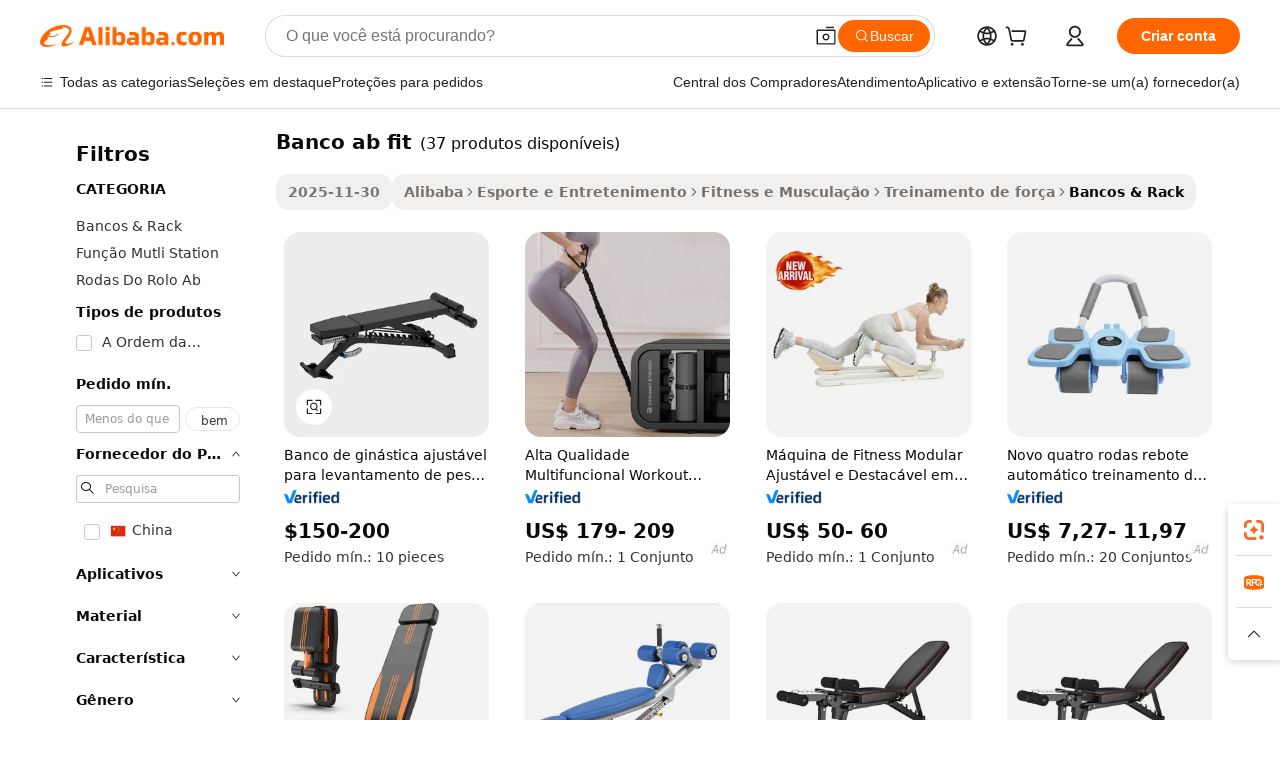

--- FILE ---
content_type: text/html;charset=UTF-8
request_url: https://portuguese.alibaba.com/g/fw/pc/ab-fit-bench.html
body_size: 156276
content:

<!-- screen_content -->

    <!-- tangram:5410 begin-->
    <!-- tangram:529998 begin-->
    
<!DOCTYPE html>
<html lang="pt" dir="ltr">
  <head>
        <script>
      window.__BB = {
        scene: window.__bb_scene || 'traffic-free-goods'
      };
      window.__BB.BB_CWV_IGNORE = {
          lcp_element: ['#icbu-buyer-pc-top-banner'],
          lcp_url: [],
        };
      window._timing = {}
      window._timing.first_start = Date.now();
      window.needLoginInspiration = Boolean(false);
      // 变量用于标记页面首次可见时间
      let firstVisibleTime = null;
      if (typeof document.hidden !== 'undefined') {
        // 页面首次加载时直接统计
        if (!document.hidden) {
          firstVisibleTime = Date.now();
          window.__BB_timex = 1
        } else {
          // 页面不可见时监听 visibilitychange 事件
          document.addEventListener('visibilitychange', () => {
            if (!document.hidden) {
              firstVisibleTime = Date.now();
              window.__BB_timex = firstVisibleTime - window.performance.timing.navigationStart
              window.__BB.firstVisibleTime = window.__BB_timex
              console.log("Page became visible after "+ window.__BB_timex + " ms");
            }
          }, { once: true });  // 确保只触发一次
        }
      } else {
        console.warn('Page Visibility API is not supported in this browser.');
      }
    </script>
        <meta name="data-spm" content="a2700">
        <meta name="aplus-xplug" content="NONE">
        <meta name="aplus-icbu-disable-umid" content="1">
        <meta name="google-translate-customization" content="9de59014edaf3b99-22e1cf3b5ca21786-g00bb439a5e9e5f8f-f">
    <meta name="yandex-verification" content="25a76ba8e4443bb3" />
    <meta name="msvalidate.01" content="E3FBF0E89B724C30844BF17C59608E8F" />
    <meta name="viewport" content="width=device-width, initial-scale=1.0, maximum-scale=5.0, user-scalable=yes">
        <link rel="preconnect" href="https://s.alicdn.com/" crossorigin>
    <link rel="dns-prefetch" href="https://s.alicdn.com">
                        <link rel="preload" href="https://s.alicdn.com/@g/alilog/??aplus_plugin_icbufront/index.js,mlog/aplus_v2.js" as="script">
        <link rel="preload" href="https://s.alicdn.com/@img/imgextra/i2/O1CN0153JdbU26g4bILVOyC_!!6000000007690-2-tps-418-58.png" as="image">
        <script>
            window.__APLUS_ABRATE__ = {
        perf_group: 'base64cached',
        scene: "traffic-free-goods",
      };
    </script>
    <meta name="aplus-mmstat-timeout" content="15000">
        <meta content="text/html; charset=utf-8" http-equiv="Content-Type">
          <title>Faça cotação de fabricantes de banco ab fit de alta qualidade e banco ab fit no Alibaba.com </title>
      <meta name="keywords" content="gym adjustable bench,ab roller,heui injector test bench">
      <meta name="description" content="Encontre fabricantes de Banco Ab Fit, fornecedores de Banco Ab Fit e produtos de Banco Ab Fit de alta qualidade com o melhor preço no Alibaba.com">
            <meta name="pagetiming-rate" content="9">
      <meta name="pagetiming-resource-rate" content="4">
                    <link rel="canonical" href="https://portuguese.alibaba.com/g/ab-fit-bench.html">
                              <link rel="alternate" hreflang="fr" href="https://french.alibaba.com/g/ab-fit-bench.html">
                  <link rel="alternate" hreflang="de" href="https://german.alibaba.com/g/ab-fit-bench.html">
                  <link rel="alternate" hreflang="pt" href="https://portuguese.alibaba.com/g/ab-fit-bench.html">
                  <link rel="alternate" hreflang="it" href="https://italian.alibaba.com/g/ab-fit-bench.html">
                  <link rel="alternate" hreflang="es" href="https://spanish.alibaba.com/g/ab-fit-bench.html">
                  <link rel="alternate" hreflang="ru" href="https://russian.alibaba.com/g/ab-fit-bench.html">
                  <link rel="alternate" hreflang="ko" href="https://korean.alibaba.com/g/ab-fit-bench.html">
                  <link rel="alternate" hreflang="ar" href="https://arabic.alibaba.com/g/ab-fit-bench.html">
                  <link rel="alternate" hreflang="ja" href="https://japanese.alibaba.com/g/ab-fit-bench.html">
                  <link rel="alternate" hreflang="tr" href="https://turkish.alibaba.com/g/ab-fit-bench.html">
                  <link rel="alternate" hreflang="th" href="https://thai.alibaba.com/g/ab-fit-bench.html">
                  <link rel="alternate" hreflang="vi" href="https://vietnamese.alibaba.com/g/ab-fit-bench.html">
                  <link rel="alternate" hreflang="nl" href="https://dutch.alibaba.com/g/ab-fit-bench.html">
                  <link rel="alternate" hreflang="he" href="https://hebrew.alibaba.com/g/ab-fit-bench.html">
                  <link rel="alternate" hreflang="id" href="https://indonesian.alibaba.com/g/ab-fit-bench.html">
                  <link rel="alternate" hreflang="hi" href="https://hindi.alibaba.com/g/ab-fit-bench.html">
                  <link rel="alternate" hreflang="en" href="https://www.alibaba.com/showroom/ab-fit-bench.html">
                  <link rel="alternate" hreflang="zh" href="https://chinese.alibaba.com/g/ab-fit-bench.html">
                  <link rel="alternate" hreflang="x-default" href="https://www.alibaba.com/showroom/ab-fit-bench.html">
                                        <script>
      // Aplus 配置自动打点
      var queue = window.goldlog_queue || (window.goldlog_queue = []);
      var tags = ["button", "a", "div", "span", "i", "svg", "input", "li", "tr"];
      queue.push(
        {
          action: 'goldlog.appendMetaInfo',
          arguments: [
            'aplus-auto-exp',
            [
              {
                logkey: '/sc.ug_msite.new_product_exp',
                cssSelector: '[data-spm-exp]',
                props: ["data-spm-exp"],
              },
              {
                logkey: '/sc.ug_pc.seolist_product_exp',
                cssSelector: '.traffic-card-gallery',
                props: ["data-spm-exp"],
              }
            ]
          ]
        }
      )
      queue.push({
        action: 'goldlog.setMetaInfo',
        arguments: ['aplus-auto-clk', JSON.stringify(tags.map(tag =>({
          "logkey": "/sc.ug_msite.new_product_clk",
          tag,
          "filter": "data-spm-clk",
          "props": ["data-spm-clk"]
        })))],
      });
    </script>
  </head>
  <div id="icbu-header"><div id="the-new-header" data-version="4.4.0" data-tnh-auto-exp="tnh-expose" data-scenes="search-products" style="position: relative;background-color: #fff;border-bottom: 1px solid #ddd;box-sizing: border-box; font-family:Inter,SF Pro Text,Roboto,Helvetica Neue,Helvetica,Tahoma,Arial,PingFang SC,Microsoft YaHei;"><div style="display: flex;align-items:center;height: 72px;min-width: 1200px;max-width: 1580px;margin: 0 auto;padding: 0 40px;box-sizing: border-box;"><img style="height: 29px; width: 209px;" src="https://s.alicdn.com/@img/imgextra/i2/O1CN0153JdbU26g4bILVOyC_!!6000000007690-2-tps-418-58.png" alt="" /></div><div style="min-width: 1200px;max-width: 1580px;margin: 0 auto;overflow: hidden;font-size: 14px;display: flex;justify-content: space-between;padding: 0 40px;box-sizing: border-box;"><div style="display: flex; align-items: center; justify-content: space-between"><div style="position: relative; height: 36px; padding: 0 28px 0 20px">All categories</div><div style="position: relative; height: 36px; padding-right: 28px">Featured selections</div><div style="position: relative; height: 36px">Trade Assurance</div></div><div style="display: flex; align-items: center; justify-content: space-between"><div style="position: relative; height: 36px; padding-right: 28px">Buyer Central</div><div style="position: relative; height: 36px; padding-right: 28px">Help Center</div><div style="position: relative; height: 36px; padding-right: 28px">Get the app</div><div style="position: relative; height: 36px">Become a supplier</div></div></div></div></div></div>
  <body data-spm="7724857" style="min-height: calc(100vh + 1px)"><script 
id="beacon-aplus"   
src="//s.alicdn.com/@g/alilog/??aplus_plugin_icbufront/index.js,mlog/aplus_v2.js"
exparams="aplus=async&userid=&aplus&ali_beacon_id=&ali_apache_id=33%2e3%2e25%2e215%2e1765021686596%2e843490%2e4&ali_apache_track=&ali_apache_tracktmp=&eagleeye_traceid=21032c0e17650216866453514e11d7&ip=3%2e19%2e63%2e190&dmtrack_c={ali%5fresin%5ftrace%3dse%5frst%3dnull%7csp%5fviewtype%3dY%7cset%3d3%7cser%3d1007%7cpageId%3d598c48fa21bc483dba462011f17bc58c%7cm%5fpageid%3dnull%7cpvmi%3de77c836861ed4e3dafb23ba50f386d65%7csek%5fsepd%3dbanco%2bab%2bfit%7csek%3dab%2bfit%2bbench%7cse%5fpn%3d1%7cp4pid%3dba520086%2d7c86%2d4a44%2d843e%2dc9f5e5380c1d%7csclkid%3dnull%7cforecast%5fpost%5fcate%3dnull%7cseo%5fnew%5fuser%5fflag%3dfalse%7ccategoryId%3d201275167%7cseo%5fsearch%5fmodel%5fupgrade%5fv2%3d2025070801%7cseo%5fmodule%5fcard%5f20240624%3d202406242%7clong%5ftext%5fgoogle%5ftranslate%5fv2%3d2407142%7cseo%5fcontent%5ftd%5fbottom%5ftext%5fupdate%5fkey%3d2025070801%7cseo%5fsearch%5fmodel%5fupgrade%5fv3%3d2025072201%7cseo%5fsearch%5fmodel%5fmulti%5fupgrade%5fv3%3d2025081101%7cdamo%5falt%5freplace%3dnull%7cwap%5fcross%3d2007659%7cwap%5fimg%5fsearch%3d2025111901%7cwap%5fcs%5faction%3d2005494%7cAPP%5fVisitor%5fActive%3d26705%7cseo%5fshowroom%5fgoods%5fmix%3d2005244%7cseo%5fdefault%5fcached%5flong%5ftext%5ffrom%5fnew%5fkeyword%5fstep%3d2024122502%7cshowroom%5fgeneral%5ftemplate%3d2005292%7cwap%5fcs%5ftext%3dnull%7cstructured%5fdata%3d2025052702%7cseo%5fmulti%5fstyle%5ftext%5fupdate%3d2511182%7cpc%5fnew%5fheader%3dnull%7cseo%5fmeta%5fcate%5ftemplate%5fv1%3d2025042401%7cseo%5fmeta%5ftd%5fsearch%5fkeyword%5fstep%5fv1%3d2025040999%7cshowroom%5fft%5flong%5ftext%5fbaks%3d80802%7cAPP%5fGrowing%5fBuyer%5fHigh%5fIntent%5fActive%3d25488%7cshowroom%5fpc%5fv2019%3d2104%7cAPP%5fProspecting%5fBuyer%3d26712%7ccache%5fcontrol%3dnull%7cAPP%5fChurned%5fCore%5fBuyer%3d25460%7cseo%5fdefault%5fcached%5flong%5ftext%5fstep%3d24110802%7camp%5flighthouse%5fscore%5fimage%3d19657%7cseo%5fft%5ftranslate%5fgemini%3d25012003%7cwap%5fnode%5fssr%3d2015725%7cdataphant%5fopen%3d27030%7clongtext%5fmulti%5fstyle%5fexpand%5frussian%3d2510141%7cseo%5flongtext%5fgoogle%5fdata%5fsection%3d25021702%7cindustry%5fpopular%5ffloor%3dnull%7cwap%5fad%5fgoods%5fproduct%5finterval%3dnull%7cseo%5fgoods%5fbootom%5fwholesale%5flink%3d2486162%7cseo%5fkeyword%5faatest%3d20%7cseo%5fmiddle%5fwholesale%5flink%3dnull%7cft%5flong%5ftext%5fenpand%5fstep2%3d121602%7cseo%5fft%5flongtext%5fexpand%5fstep3%3d25012102%7cseo%5fwap%5fheadercard%3d2006288%7cAPP%5fChurned%5fInactive%5fVisitor%3d25497%7cAPP%5fGrowing%5fBuyer%5fHigh%5fIntent%5fInactive%3d25484%7cseo%5fmeta%5ftd%5fmulti%5fkey%3d2025061801%7ctop%5frecommend%5f20250120%3d202501201%7clongtext%5fmulti%5fstyle%5fexpand%5ffrench%5fcopy%3d25091802%7clongtext%5fmulti%5fstyle%5fexpand%5ffrench%5fcopy%5fcopy%3d25092502%7clong%5ftext%5fpaa%3d2020801%7cseo%5ffloor%5fexp%3dnull%7cseo%5fshowroom%5falgo%5flink%3d17764%7cseo%5fmeta%5ftd%5faib%5fgeneral%5fkey%3d2025091901%7ccountry%5findustry%3d202311033%7cshowroom%5fft%5flong%5ftext%5fenpand%5fstep1%3d101102%7cseo%5fshowroom%5fnorel%3dnull%7cplp%5fstyle%5f25%5fpc%3d202505222%7cseo%5fggs%5flayer%3d10011%7cquery%5fmutil%5flang%5ftranslate%3d2025060300%7cAPP%5fChurned%5fBuyer%3d25468%7cstream%5frender%5fperf%5fopt%3d2309181%7cwap%5fgoods%3d2007383%7cseo%5fshowroom%5fsimilar%5f20240614%3d202406142%7cchinese%5fopen%3d6307%7cquery%5fgpt%5ftranslate%3d20240820%7cad%5fproduct%5finterval%3dnull%7camp%5fto%5fpwa%3d2007359%7cplp%5faib%5fmulti%5fai%5fmeta%3d20250401%7cwap%5fsupplier%5fcontent%3dnull%7cpc%5ffree%5frefactoring%3d20220315%7cAPP%5fGrowing%5fBuyer%5fInactive%3d25476%7csso%5foem%5ffloor%3dnull%7cseo%5fpc%5fnew%5fview%5f20240807%3d202408072%7cseo%5fbottom%5ftext%5fentity%5fkey%5fcopy%3d2025062400%7cstream%5frender%3d433763%7cseo%5fmodule%5fcard%5f20240424%3d202404241%7cseo%5ftitle%5freplace%5f20191226%3d5841%7clongtext%5fmulti%5fstyle%5fexpand%3d25090802%7cgoogleweblight%3d6516%7clighthouse%5fbase64%3dnull%7cAPP%5fProspecting%5fBuyer%5fActive%3d26719%7cad%5fgoods%5fproduct%5finterval%3dnull%7cseo%5fbottom%5fdeep%5fextend%5fkw%5fkey%3d2025071101%7clongtext%5fmulti%5fstyle%5fexpand%5fturkish%3d25102801%7cilink%5fuv%3d20240911%7cwap%5flist%5fwakeup%3d2005832%7ctpp%5fcrosslink%5fpc%3d20205311%7cseo%5ftop%5fbooth%3d18501%7cAPP%5fGrowing%5fBuyer%5fLess%5fActive%3d25472%7cseo%5fsearch%5fmodel%5fupgrade%5frank%3d2025092401%7cgoodslayer%3d7977%7cft%5flong%5ftext%5ftranslate%5fexpand%5fstep1%3d24110802%7cseo%5fheaderstyle%5ftraffic%5fkey%5fv1%3d2025072100%7ccrosslink%5fswitch%3d2008141%7cp4p%5foutline%3d20240328%7cseo%5fmeta%5ftd%5faib%5fv2%5fkey%3d2025091801%7crts%5fmulti%3d2008404%7cseo%5fad%5foptimization%5fkey%5fv2%3d2025072301%7cseo%5fsearch%5fmulti%5fsearch%5ftype%3d2025112400%7cAPP%5fVisitor%5fLess%5fActive%3d26698%7cplp%5fstyle%5f25%3d202505192%7ccdn%5fvm%3d2007368%7cwap%5fad%5fproduct%5finterval%3dnull%7cseo%5fsearch%5fmodel%5fmulti%5fupgrade%5frank%3d2025092401%7cpc%5fcard%5fshare%3d2025081201%7cAPP%5fGrowing%5fBuyer%5fHigh%5fIntent%5fLess%5fActive%3d25480%7cgoods%5ftitle%5fsubstitute%3d9617%7cwap%5fscreen%5fexp%3d2025081400%7creact%5fheader%5ftest%3d202502182%7cpc%5fcs%5fcolor%3d2005788%7cshowroom%5fft%5flong%5ftext%5ftest%3d72502%7cone%5ftap%5flogin%5fABTest%3d202308153%7cseo%5fhyh%5fshow%5ftags%3d9867%7cplp%5fstructured%5fdata%3d2508182%7cguide%5fdelete%3d2008526%7cseo%5findustry%5ftemplate%3dnull%7cseo%5fmeta%5ftd%5fmulti%5fes%5fkey%3d2025073101%7cseo%5fshowroom%5fdata%5fmix%3d19888%7csso%5ftop%5franking%5ffloor%3d20031%7cseo%5ftd%5fdeep%5fupgrade%5fkey%5fv3%3d2025081101%7cwap%5fue%5fone%3d2025111401%7cshowroom%5fto%5frts%5flink%3d2008480%7ccountrysearch%5ftest%3dnull%7cseo%5fplp%5fdate%5fv2%3d2025102702%7cshowroom%5flist%5fnew%5farrival%3d2811002%7cchannel%5famp%5fto%5fpwa%3d2008435%7cseo%5fmulti%5fstyles%5flong%5ftext%3d2503172%7cseo%5fmeta%5ftext%5fmutli%5fcate%5ftemplate%5fv1%3d2025080800%7cseo%5fdefault%5fcached%5fmutil%5flong%5ftext%5fstep%3d24110436%7cseo%5faction%5fpoint%5ftype%3d22823%7cseo%5faib%5ftd%5flaunch%5f20240828%5fcopy%3d202408282%7cseo%5fshowroom%5fwholesale%5flink%3d2486142%7cseo%5fperf%5fimprove%3d2023999%7cseo%5fwap%5flist%5fbounce%5f01%3d2063%7cseo%5fwap%5flist%5fbounce%5f02%3d2128%7cAPP%5fGrowing%5fBuyer%5fActive%3d25492%7cvideolayer%3dnull%7cvideo%5fplay%3d2006036%7cAPP%5fChurned%5fMember%5fInactive%3d25501%7cseo%5fgoogle%5fnew%5fstruct%3d438326%7cicbu%5falgo%5fp4p%5fseo%5fad%3d2025072301%7ctpp%5ftrace%3dseoKeyword%2dseoKeyword%5fv3%2dbase%2dORIGINAL}&pageid=03133fbe210302e01765021686&hn=ensearchweb033003002224%2erg%2dus%2deast%2eus68&asid=AQAAAAD2FzRpgw2BCQAAAADV1sWXinzxvg==&treq=&tres=" async>
</script>
            <style>body{background-color:white;}.no-scrollbar.il-sticky.il-top-0.il-max-h-\[100vh\].il-w-\[200px\].il-flex-shrink-0.il-flex-grow-0.il-overflow-y-scroll{background-color:#FFF;padding-left:12px}</style>
                    <!-- tangram:530006 begin-->
<!--  -->
 <style>
   @keyframes il-spin {
     to {
       transform: rotate(360deg);
     }
   }
   @keyframes il-pulse {
     50% {
       opacity: 0.5;
     }
   }
   .traffic-card-gallery {display: flex;position: relative;flex-direction: column;justify-content: flex-start;border-radius: 0.5rem;background-color: #fff;padding: 0.5rem 0.5rem 1rem;overflow: hidden;font-size: 0.75rem;line-height: 1rem;}
   .traffic-card-list {display: flex;position: relative;flex-direction: row;justify-content: flex-start;border-bottom-width: 1px;background-color: #fff;padding: 1rem;height: 292px;overflow: hidden;font-size: 0.75rem;line-height: 1rem;}
   .product-price {
     b {
       font-size: 22px;
     }
   }
   .skel-loading {
       animation: il-pulse 2s cubic-bezier(0.4, 0, 0.6, 1) infinite;background-color: hsl(60, 4.8%, 95.9%);
   }
 </style>
<div id="first-cached-card">
  <div style="box-sizing:border-box;display: flex;position: absolute;left: 0;right: 0;margin: 0 auto;z-index: 1;min-width: 1200px;max-width: 1580px;padding: 0.75rem 3.25rem 0;pointer-events: none;">
    <!--页面左侧区域-->
    <div style="width: 200px;padding-top: 1rem;padding-left:12px; background-color: #fff;border-radius: 0.25rem">
      <div class="skel-loading" style="height: 1.5rem;width: 50%;border-radius: 0.25rem;"></div>
      <div style="margin-top: 1rem;margin-bottom: 1rem;">
        <div class="skel-loading" style="height: 1rem;width: calc(100% * 5 / 6);"></div>
        <div
          class="skel-loading"
          style="margin-top: 1rem;height: 1rem;width: calc(100% * 8 / 12);"
        ></div>
        <div class="skel-loading" style="margin-top: 1rem;height: 1rem;width: 75%;"></div>
        <div
          class="skel-loading"
          style="margin-top: 1rem;height: 1rem;width: calc(100% * 7 / 12);"
        ></div>
      </div>
      <div class="skel-loading" style="height: 1.5rem;width: 50%;border-radius: 0.25rem;"></div>
      <div style="margin-top: 1rem;margin-bottom: 1rem;">
        <div class="skel-loading" style="height: 1rem;width: calc(100% * 5 / 6);"></div>
        <div
          class="skel-loading"
          style="margin-top: 1rem;height: 1rem;width: calc(100% * 8 / 12);"
        ></div>
        <div class="skel-loading" style="margin-top: 1rem;height: 1rem;width: 75%;"></div>
        <div
          class="skel-loading"
          style="margin-top: 1rem;height: 1rem;width: calc(100% * 7 / 12);"
        ></div>
      </div>
      <div class="skel-loading" style="height: 1.5rem;width: 50%;border-radius: 0.25rem;"></div>
      <div style="margin-top: 1rem;margin-bottom: 1rem;">
        <div class="skel-loading" style="height: 1rem;width: calc(100% * 5 / 6);"></div>
        <div
          class="skel-loading"
          style="margin-top: 1rem;height: 1rem;width: calc(100% * 8 / 12);"
        ></div>
        <div class="skel-loading" style="margin-top: 1rem;height: 1rem;width: 75%;"></div>
        <div
          class="skel-loading"
          style="margin-top: 1rem;height: 1rem;width: calc(100% * 7 / 12);"
        ></div>
      </div>
      <div class="skel-loading" style="height: 1.5rem;width: 50%;border-radius: 0.25rem;"></div>
      <div style="margin-top: 1rem;margin-bottom: 1rem;">
        <div class="skel-loading" style="height: 1rem;width: calc(100% * 5 / 6);"></div>
        <div
          class="skel-loading"
          style="margin-top: 1rem;height: 1rem;width: calc(100% * 8 / 12);"
        ></div>
        <div class="skel-loading" style="margin-top: 1rem;height: 1rem;width: 75%;"></div>
        <div
          class="skel-loading"
          style="margin-top: 1rem;height: 1rem;width: calc(100% * 7 / 12);"
        ></div>
      </div>
      <div class="skel-loading" style="height: 1.5rem;width: 50%;border-radius: 0.25rem;"></div>
      <div style="margin-top: 1rem;margin-bottom: 1rem;">
        <div class="skel-loading" style="height: 1rem;width: calc(100% * 5 / 6);"></div>
        <div
          class="skel-loading"
          style="margin-top: 1rem;height: 1rem;width: calc(100% * 8 / 12);"
        ></div>
        <div class="skel-loading" style="margin-top: 1rem;height: 1rem;width: 75%;"></div>
        <div
          class="skel-loading"
          style="margin-top: 1rem;height: 1rem;width: calc(100% * 7 / 12);"
        ></div>
      </div>
      <div class="skel-loading" style="height: 1.5rem;width: 50%;border-radius: 0.25rem;"></div>
      <div style="margin-top: 1rem;margin-bottom: 1rem;">
        <div class="skel-loading" style="height: 1rem;width: calc(100% * 5 / 6);"></div>
        <div
          class="skel-loading"
          style="margin-top: 1rem;height: 1rem;width: calc(100% * 8 / 12);"
        ></div>
        <div class="skel-loading" style="margin-top: 1rem;height: 1rem;width: 75%;"></div>
        <div
          class="skel-loading"
          style="margin-top: 1rem;height: 1rem;width: calc(100% * 7 / 12);"
        ></div>
      </div>
    </div>
    <!--页面主体区域-->
    <div style="flex: 1 1 0%; overflow: hidden;padding: 0.5rem 0.5rem 0.5rem 1.5rem">
      <div style="height: 1.25rem;margin-bottom: 1rem;"></div>
      <!-- keywords -->
      <div style="margin-bottom: 1rem;height: 1.75rem;font-weight: 700;font-size: 1.25rem;line-height: 1.75rem;"></div>
      <!-- longtext -->
            <div style="width: calc(25% - 0.9rem);pointer-events: auto">
        <div class="traffic-card-gallery">
          <!-- ProductImage -->
          <a href="//www.alibaba.com/product-detail/Gym-Bench-Adjustable-Sit-Up-AB_1601119542154.html?from=SEO" target="_blank" style="position: relative;margin-bottom: 0.5rem;aspect-ratio: 1;overflow: hidden;border-radius: 0.5rem;">
            <div style="display: flex; overflow: hidden">
              <div style="position: relative;margin: 0;width: 100%;min-width: 0;flex-shrink: 0;flex-grow: 0;flex-basis: 100%;padding: 0;">
                <img style="position: relative; aspect-ratio: 1; width: 100%" src="[data-uri]" loading="eager" />
                <div style="position: absolute;left: 0;bottom: 0;right: 0;top: 0;background-color: #000;opacity: 0.05;"></div>
              </div>
            </div>
          </a>
          <div style="display: flex;flex: 1 1 0%;flex-direction: column;justify-content: space-between;">
            <div>
              <a class="skel-loading" style="margin-top: 0.5rem;display:inline-block;width:100%;height:1rem;" href="//www.alibaba.com/product-detail/Gym-Bench-Adjustable-Sit-Up-AB_1601119542154.html" target="_blank"></a>
              <a class="skel-loading" style="margin-top: 0.125rem;display:inline-block;width:100%;height:1rem;" href="//www.alibaba.com/product-detail/Gym-Bench-Adjustable-Sit-Up-AB_1601119542154.html" target="_blank"></a>
              <div class="skel-loading" style="margin-top: 0.25rem;height:1.625rem;width:75%"></div>
              <div class="skel-loading" style="margin-top: 0.5rem;height: 1rem;width:50%"></div>
              <div class="skel-loading" style="margin-top:0.25rem;height:1rem;width:25%"></div>
            </div>
          </div>

        </div>
      </div>

    </div>
  </div>
</div>
<!-- tangram:530006 end-->
            <style>
.component-left-filter-callback{display:flex;position:relative;margin-top:10px;height:1200px}.component-left-filter-callback img{width:200px}.component-left-filter-callback i{position:absolute;top:5%;left:50%}.related-search-wrapper{padding:.5rem;--tw-bg-opacity: 1;background-color:#fff;background-color:rgba(255,255,255,var(--tw-bg-opacity, 1));border-width:1px;border-color:var(--input)}.related-search-wrapper .related-search-box{margin:12px 16px}.related-search-wrapper .related-search-box .related-search-title{display:inline;float:start;color:#666;word-wrap:break-word;margin-right:12px;width:13%}.related-search-wrapper .related-search-box .related-search-content{display:flex;flex-wrap:wrap}.related-search-wrapper .related-search-box .related-search-content .related-search-link{margin-right:12px;width:23%;overflow:hidden;color:#666;text-overflow:ellipsis;white-space:nowrap}.product-title img{margin-right:.5rem;display:inline-block;height:1rem;vertical-align:sub}.product-price b{font-size:22px}.similar-icon{position:absolute;bottom:12px;z-index:2;right:12px}.rfq-card{display:inline-block;position:relative;box-sizing:border-box;margin-bottom:36px}.rfq-card .rfq-card-content{display:flex;position:relative;flex-direction:column;align-items:flex-start;background-size:cover;background-color:#fff;padding:12px;width:100%;height:100%}.rfq-card .rfq-card-content .rfq-card-icon{margin-top:50px}.rfq-card .rfq-card-content .rfq-card-icon img{width:45px}.rfq-card .rfq-card-content .rfq-card-top-title{margin-top:14px;color:#222;font-weight:400;font-size:16px}.rfq-card .rfq-card-content .rfq-card-title{margin-top:24px;color:#333;font-weight:800;font-size:20px}.rfq-card .rfq-card-content .rfq-card-input-box{margin-top:24px;width:100%}.rfq-card .rfq-card-content .rfq-card-input-box textarea{box-sizing:border-box;border:1px solid #ddd;border-radius:4px;background-color:#fff;padding:9px 12px;width:100%;height:88px;resize:none;color:#666;font-weight:400;font-size:13px;font-family:inherit}.rfq-card .rfq-card-content .rfq-card-button{margin-top:24px;border:1px solid #666;border-radius:16px;background-color:#fff;width:67%;color:#000;font-weight:700;font-size:14px;line-height:30px;text-align:center}[data-modulename^=ProductList-] div{contain-intrinsic-size:auto 500px}.traffic-card-gallery:hover{--tw-shadow: 0px 2px 6px 2px rgba(0,0,0,.12157);--tw-shadow-colored: 0px 2px 6px 2px var(--tw-shadow-color);box-shadow:0 0 #0000,0 0 #0000,0 2px 6px 2px #0000001f;box-shadow:var(--tw-ring-offset-shadow, 0 0 rgba(0,0,0,0)),var(--tw-ring-shadow, 0 0 rgba(0,0,0,0)),var(--tw-shadow);z-index:10}.traffic-card-gallery{position:relative;display:flex;flex-direction:column;justify-content:flex-start;overflow:hidden;border-radius:.75rem;--tw-bg-opacity: 1;background-color:#fff;background-color:rgba(255,255,255,var(--tw-bg-opacity, 1));padding:.5rem;font-size:.75rem;line-height:1rem}.traffic-card-list{position:relative;display:flex;height:292px;flex-direction:row;justify-content:flex-start;overflow:hidden;border-bottom-width:1px;--tw-bg-opacity: 1;background-color:#fff;background-color:rgba(255,255,255,var(--tw-bg-opacity, 1));padding:1rem;font-size:.75rem;line-height:1rem}.traffic-card-g-industry:hover{--tw-shadow: 0 0 10px rgba(0,0,0,.1);--tw-shadow-colored: 0 0 10px var(--tw-shadow-color);box-shadow:0 0 #0000,0 0 #0000,0 0 10px #0000001a;box-shadow:var(--tw-ring-offset-shadow, 0 0 rgba(0,0,0,0)),var(--tw-ring-shadow, 0 0 rgba(0,0,0,0)),var(--tw-shadow)}.traffic-card-g-industry{position:relative;border-radius:var(--radius);--tw-bg-opacity: 1;background-color:#fff;background-color:rgba(255,255,255,var(--tw-bg-opacity, 1));padding:1.25rem .75rem .75rem;font-size:.875rem;line-height:1.25rem}.module-filter-section-wrapper{max-height:none!important;overflow-x:hidden}*,:before,:after{--tw-border-spacing-x: 0;--tw-border-spacing-y: 0;--tw-translate-x: 0;--tw-translate-y: 0;--tw-rotate: 0;--tw-skew-x: 0;--tw-skew-y: 0;--tw-scale-x: 1;--tw-scale-y: 1;--tw-pan-x: ;--tw-pan-y: ;--tw-pinch-zoom: ;--tw-scroll-snap-strictness: proximity;--tw-gradient-from-position: ;--tw-gradient-via-position: ;--tw-gradient-to-position: ;--tw-ordinal: ;--tw-slashed-zero: ;--tw-numeric-figure: ;--tw-numeric-spacing: ;--tw-numeric-fraction: ;--tw-ring-inset: ;--tw-ring-offset-width: 0px;--tw-ring-offset-color: #fff;--tw-ring-color: rgba(59, 130, 246, .5);--tw-ring-offset-shadow: 0 0 rgba(0,0,0,0);--tw-ring-shadow: 0 0 rgba(0,0,0,0);--tw-shadow: 0 0 rgba(0,0,0,0);--tw-shadow-colored: 0 0 rgba(0,0,0,0);--tw-blur: ;--tw-brightness: ;--tw-contrast: ;--tw-grayscale: ;--tw-hue-rotate: ;--tw-invert: ;--tw-saturate: ;--tw-sepia: ;--tw-drop-shadow: ;--tw-backdrop-blur: ;--tw-backdrop-brightness: ;--tw-backdrop-contrast: ;--tw-backdrop-grayscale: ;--tw-backdrop-hue-rotate: ;--tw-backdrop-invert: ;--tw-backdrop-opacity: ;--tw-backdrop-saturate: ;--tw-backdrop-sepia: ;--tw-contain-size: ;--tw-contain-layout: ;--tw-contain-paint: ;--tw-contain-style: }::backdrop{--tw-border-spacing-x: 0;--tw-border-spacing-y: 0;--tw-translate-x: 0;--tw-translate-y: 0;--tw-rotate: 0;--tw-skew-x: 0;--tw-skew-y: 0;--tw-scale-x: 1;--tw-scale-y: 1;--tw-pan-x: ;--tw-pan-y: ;--tw-pinch-zoom: ;--tw-scroll-snap-strictness: proximity;--tw-gradient-from-position: ;--tw-gradient-via-position: ;--tw-gradient-to-position: ;--tw-ordinal: ;--tw-slashed-zero: ;--tw-numeric-figure: ;--tw-numeric-spacing: ;--tw-numeric-fraction: ;--tw-ring-inset: ;--tw-ring-offset-width: 0px;--tw-ring-offset-color: #fff;--tw-ring-color: rgba(59, 130, 246, .5);--tw-ring-offset-shadow: 0 0 rgba(0,0,0,0);--tw-ring-shadow: 0 0 rgba(0,0,0,0);--tw-shadow: 0 0 rgba(0,0,0,0);--tw-shadow-colored: 0 0 rgba(0,0,0,0);--tw-blur: ;--tw-brightness: ;--tw-contrast: ;--tw-grayscale: ;--tw-hue-rotate: ;--tw-invert: ;--tw-saturate: ;--tw-sepia: ;--tw-drop-shadow: ;--tw-backdrop-blur: ;--tw-backdrop-brightness: ;--tw-backdrop-contrast: ;--tw-backdrop-grayscale: ;--tw-backdrop-hue-rotate: ;--tw-backdrop-invert: ;--tw-backdrop-opacity: ;--tw-backdrop-saturate: ;--tw-backdrop-sepia: ;--tw-contain-size: ;--tw-contain-layout: ;--tw-contain-paint: ;--tw-contain-style: }*,:before,:after{box-sizing:border-box;border-width:0;border-style:solid;border-color:#e5e7eb}:before,:after{--tw-content: ""}html,:host{line-height:1.5;-webkit-text-size-adjust:100%;-moz-tab-size:4;-o-tab-size:4;tab-size:4;font-family:ui-sans-serif,system-ui,-apple-system,Segoe UI,Roboto,Ubuntu,Cantarell,Noto Sans,sans-serif,"Apple Color Emoji","Segoe UI Emoji",Segoe UI Symbol,"Noto Color Emoji";font-feature-settings:normal;font-variation-settings:normal;-webkit-tap-highlight-color:transparent}body{margin:0;line-height:inherit}hr{height:0;color:inherit;border-top-width:1px}abbr:where([title]){text-decoration:underline;-webkit-text-decoration:underline dotted;text-decoration:underline dotted}h1,h2,h3,h4,h5,h6{font-size:inherit;font-weight:inherit}a{color:inherit;text-decoration:inherit}b,strong{font-weight:bolder}code,kbd,samp,pre{font-family:ui-monospace,SFMono-Regular,Menlo,Monaco,Consolas,Liberation Mono,Courier New,monospace;font-feature-settings:normal;font-variation-settings:normal;font-size:1em}small{font-size:80%}sub,sup{font-size:75%;line-height:0;position:relative;vertical-align:baseline}sub{bottom:-.25em}sup{top:-.5em}table{text-indent:0;border-color:inherit;border-collapse:collapse}button,input,optgroup,select,textarea{font-family:inherit;font-feature-settings:inherit;font-variation-settings:inherit;font-size:100%;font-weight:inherit;line-height:inherit;letter-spacing:inherit;color:inherit;margin:0;padding:0}button,select{text-transform:none}button,input:where([type=button]),input:where([type=reset]),input:where([type=submit]){-webkit-appearance:button;background-color:transparent;background-image:none}:-moz-focusring{outline:auto}:-moz-ui-invalid{box-shadow:none}progress{vertical-align:baseline}::-webkit-inner-spin-button,::-webkit-outer-spin-button{height:auto}[type=search]{-webkit-appearance:textfield;outline-offset:-2px}::-webkit-search-decoration{-webkit-appearance:none}::-webkit-file-upload-button{-webkit-appearance:button;font:inherit}summary{display:list-item}blockquote,dl,dd,h1,h2,h3,h4,h5,h6,hr,figure,p,pre{margin:0}fieldset{margin:0;padding:0}legend{padding:0}ol,ul,menu{list-style:none;margin:0;padding:0}dialog{padding:0}textarea{resize:vertical}input::-moz-placeholder,textarea::-moz-placeholder{opacity:1;color:#9ca3af}input::placeholder,textarea::placeholder{opacity:1;color:#9ca3af}button,[role=button]{cursor:pointer}:disabled{cursor:default}img,svg,video,canvas,audio,iframe,embed,object{display:block;vertical-align:middle}img,video{max-width:100%;height:auto}[hidden]:where(:not([hidden=until-found])){display:none}:root{--background: hsl(0, 0%, 100%);--foreground: hsl(20, 14.3%, 4.1%);--card: hsl(0, 0%, 100%);--card-foreground: hsl(20, 14.3%, 4.1%);--popover: hsl(0, 0%, 100%);--popover-foreground: hsl(20, 14.3%, 4.1%);--primary: hsl(24, 100%, 50%);--primary-foreground: hsl(60, 9.1%, 97.8%);--secondary: hsl(60, 4.8%, 95.9%);--secondary-foreground: #333;--muted: hsl(60, 4.8%, 95.9%);--muted-foreground: hsl(25, 5.3%, 44.7%);--accent: hsl(60, 4.8%, 95.9%);--accent-foreground: hsl(24, 9.8%, 10%);--destructive: hsl(0, 84.2%, 60.2%);--destructive-foreground: hsl(60, 9.1%, 97.8%);--border: hsl(20, 5.9%, 90%);--input: hsl(20, 5.9%, 90%);--ring: hsl(24.6, 95%, 53.1%);--radius: 1rem}.dark{--background: hsl(20, 14.3%, 4.1%);--foreground: hsl(60, 9.1%, 97.8%);--card: hsl(20, 14.3%, 4.1%);--card-foreground: hsl(60, 9.1%, 97.8%);--popover: hsl(20, 14.3%, 4.1%);--popover-foreground: hsl(60, 9.1%, 97.8%);--primary: hsl(20.5, 90.2%, 48.2%);--primary-foreground: hsl(60, 9.1%, 97.8%);--secondary: hsl(12, 6.5%, 15.1%);--secondary-foreground: hsl(60, 9.1%, 97.8%);--muted: hsl(12, 6.5%, 15.1%);--muted-foreground: hsl(24, 5.4%, 63.9%);--accent: hsl(12, 6.5%, 15.1%);--accent-foreground: hsl(60, 9.1%, 97.8%);--destructive: hsl(0, 72.2%, 50.6%);--destructive-foreground: hsl(60, 9.1%, 97.8%);--border: hsl(12, 6.5%, 15.1%);--input: hsl(12, 6.5%, 15.1%);--ring: hsl(20.5, 90.2%, 48.2%)}*{border-color:#e7e5e4;border-color:var(--border)}body{background-color:#fff;background-color:var(--background);color:#0c0a09;color:var(--foreground)}.il-sr-only{position:absolute;width:1px;height:1px;padding:0;margin:-1px;overflow:hidden;clip:rect(0,0,0,0);white-space:nowrap;border-width:0}.il-invisible{visibility:hidden}.il-fixed{position:fixed}.il-absolute{position:absolute}.il-relative{position:relative}.il-sticky{position:sticky}.il-inset-0{inset:0}.il--bottom-12{bottom:-3rem}.il--top-12{top:-3rem}.il-bottom-0{bottom:0}.il-bottom-2{bottom:.5rem}.il-bottom-3{bottom:.75rem}.il-bottom-4{bottom:1rem}.il-end-0{right:0}.il-end-2{right:.5rem}.il-end-3{right:.75rem}.il-end-4{right:1rem}.il-left-0{left:0}.il-left-3{left:.75rem}.il-right-0{right:0}.il-right-2{right:.5rem}.il-right-3{right:.75rem}.il-start-0{left:0}.il-start-1\/2{left:50%}.il-start-2{left:.5rem}.il-start-3{left:.75rem}.il-start-\[50\%\]{left:50%}.il-top-0{top:0}.il-top-1\/2{top:50%}.il-top-16{top:4rem}.il-top-4{top:1rem}.il-top-\[50\%\]{top:50%}.il-z-10{z-index:10}.il-z-50{z-index:50}.il-z-\[9999\]{z-index:9999}.il-col-span-4{grid-column:span 4 / span 4}.il-m-0{margin:0}.il-m-3{margin:.75rem}.il-m-auto{margin:auto}.il-mx-auto{margin-left:auto;margin-right:auto}.il-my-3{margin-top:.75rem;margin-bottom:.75rem}.il-my-5{margin-top:1.25rem;margin-bottom:1.25rem}.il-my-auto{margin-top:auto;margin-bottom:auto}.\!il-mb-4{margin-bottom:1rem!important}.il--mt-4{margin-top:-1rem}.il-mb-0{margin-bottom:0}.il-mb-1{margin-bottom:.25rem}.il-mb-2{margin-bottom:.5rem}.il-mb-3{margin-bottom:.75rem}.il-mb-4{margin-bottom:1rem}.il-mb-5{margin-bottom:1.25rem}.il-mb-6{margin-bottom:1.5rem}.il-mb-8{margin-bottom:2rem}.il-mb-\[-0\.75rem\]{margin-bottom:-.75rem}.il-mb-\[0\.125rem\]{margin-bottom:.125rem}.il-me-1{margin-right:.25rem}.il-me-2{margin-right:.5rem}.il-me-3{margin-right:.75rem}.il-me-auto{margin-right:auto}.il-mr-1{margin-right:.25rem}.il-mr-2{margin-right:.5rem}.il-ms-1{margin-left:.25rem}.il-ms-4{margin-left:1rem}.il-ms-5{margin-left:1.25rem}.il-ms-8{margin-left:2rem}.il-ms-\[\.375rem\]{margin-left:.375rem}.il-ms-auto{margin-left:auto}.il-mt-0{margin-top:0}.il-mt-0\.5{margin-top:.125rem}.il-mt-1{margin-top:.25rem}.il-mt-2{margin-top:.5rem}.il-mt-3{margin-top:.75rem}.il-mt-4{margin-top:1rem}.il-mt-6{margin-top:1.5rem}.il-line-clamp-1{overflow:hidden;display:-webkit-box;-webkit-box-orient:vertical;-webkit-line-clamp:1}.il-line-clamp-2{overflow:hidden;display:-webkit-box;-webkit-box-orient:vertical;-webkit-line-clamp:2}.il-line-clamp-6{overflow:hidden;display:-webkit-box;-webkit-box-orient:vertical;-webkit-line-clamp:6}.il-inline-block{display:inline-block}.il-inline{display:inline}.il-flex{display:flex}.il-inline-flex{display:inline-flex}.il-grid{display:grid}.il-aspect-square{aspect-ratio:1 / 1}.il-size-5{width:1.25rem;height:1.25rem}.il-h-1{height:.25rem}.il-h-10{height:2.5rem}.il-h-11{height:2.75rem}.il-h-20{height:5rem}.il-h-24{height:6rem}.il-h-3\.5{height:.875rem}.il-h-4{height:1rem}.il-h-40{height:10rem}.il-h-6{height:1.5rem}.il-h-8{height:2rem}.il-h-9{height:2.25rem}.il-h-\[150px\]{height:150px}.il-h-\[152px\]{height:152px}.il-h-\[18\.25rem\]{height:18.25rem}.il-h-\[292px\]{height:292px}.il-h-\[600px\]{height:600px}.il-h-auto{height:auto}.il-h-fit{height:-moz-fit-content;height:fit-content}.il-h-full{height:100%}.il-h-screen{height:100vh}.il-max-h-\[100vh\]{max-height:100vh}.il-w-1\/2{width:50%}.il-w-10{width:2.5rem}.il-w-10\/12{width:83.333333%}.il-w-4{width:1rem}.il-w-6{width:1.5rem}.il-w-64{width:16rem}.il-w-7\/12{width:58.333333%}.il-w-72{width:18rem}.il-w-8{width:2rem}.il-w-8\/12{width:66.666667%}.il-w-9{width:2.25rem}.il-w-9\/12{width:75%}.il-w-\[200px\]{width:200px}.il-w-\[84px\]{width:84px}.il-w-fit{width:-moz-fit-content;width:fit-content}.il-w-full{width:100%}.il-w-screen{width:100vw}.il-min-w-0{min-width:0px}.il-min-w-3{min-width:.75rem}.il-min-w-\[1200px\]{min-width:1200px}.il-max-w-\[1000px\]{max-width:1000px}.il-max-w-\[1580px\]{max-width:1580px}.il-max-w-full{max-width:100%}.il-max-w-lg{max-width:32rem}.il-flex-1{flex:1 1 0%}.il-flex-shrink-0,.il-shrink-0{flex-shrink:0}.il-flex-grow-0,.il-grow-0{flex-grow:0}.il-basis-24{flex-basis:6rem}.il-basis-full{flex-basis:100%}.il-origin-\[--radix-tooltip-content-transform-origin\]{transform-origin:var(--radix-tooltip-content-transform-origin)}.il--translate-x-1\/2{--tw-translate-x: -50%;transform:translate(-50%,var(--tw-translate-y)) rotate(var(--tw-rotate)) skew(var(--tw-skew-x)) skewY(var(--tw-skew-y)) scaleX(var(--tw-scale-x)) scaleY(var(--tw-scale-y));transform:translate(var(--tw-translate-x),var(--tw-translate-y)) rotate(var(--tw-rotate)) skew(var(--tw-skew-x)) skewY(var(--tw-skew-y)) scaleX(var(--tw-scale-x)) scaleY(var(--tw-scale-y))}.il--translate-y-1\/2{--tw-translate-y: -50%;transform:translate(var(--tw-translate-x),-50%) rotate(var(--tw-rotate)) skew(var(--tw-skew-x)) skewY(var(--tw-skew-y)) scaleX(var(--tw-scale-x)) scaleY(var(--tw-scale-y));transform:translate(var(--tw-translate-x),var(--tw-translate-y)) rotate(var(--tw-rotate)) skew(var(--tw-skew-x)) skewY(var(--tw-skew-y)) scaleX(var(--tw-scale-x)) scaleY(var(--tw-scale-y))}.il-translate-x-\[-50\%\]{--tw-translate-x: -50%;transform:translate(-50%,var(--tw-translate-y)) rotate(var(--tw-rotate)) skew(var(--tw-skew-x)) skewY(var(--tw-skew-y)) scaleX(var(--tw-scale-x)) scaleY(var(--tw-scale-y));transform:translate(var(--tw-translate-x),var(--tw-translate-y)) rotate(var(--tw-rotate)) skew(var(--tw-skew-x)) skewY(var(--tw-skew-y)) scaleX(var(--tw-scale-x)) scaleY(var(--tw-scale-y))}.il-translate-y-\[-50\%\]{--tw-translate-y: -50%;transform:translate(var(--tw-translate-x),-50%) rotate(var(--tw-rotate)) skew(var(--tw-skew-x)) skewY(var(--tw-skew-y)) scaleX(var(--tw-scale-x)) scaleY(var(--tw-scale-y));transform:translate(var(--tw-translate-x),var(--tw-translate-y)) rotate(var(--tw-rotate)) skew(var(--tw-skew-x)) skewY(var(--tw-skew-y)) scaleX(var(--tw-scale-x)) scaleY(var(--tw-scale-y))}.il-rotate-90{--tw-rotate: 90deg;transform:translate(var(--tw-translate-x),var(--tw-translate-y)) rotate(90deg) skew(var(--tw-skew-x)) skewY(var(--tw-skew-y)) scaleX(var(--tw-scale-x)) scaleY(var(--tw-scale-y));transform:translate(var(--tw-translate-x),var(--tw-translate-y)) rotate(var(--tw-rotate)) skew(var(--tw-skew-x)) skewY(var(--tw-skew-y)) scaleX(var(--tw-scale-x)) scaleY(var(--tw-scale-y))}@keyframes il-pulse{50%{opacity:.5}}.il-animate-pulse{animation:il-pulse 2s cubic-bezier(.4,0,.6,1) infinite}@keyframes il-spin{to{transform:rotate(360deg)}}.il-animate-spin{animation:il-spin 1s linear infinite}.il-cursor-pointer{cursor:pointer}.il-list-disc{list-style-type:disc}.il-grid-cols-2{grid-template-columns:repeat(2,minmax(0,1fr))}.il-grid-cols-4{grid-template-columns:repeat(4,minmax(0,1fr))}.il-flex-row{flex-direction:row}.il-flex-col{flex-direction:column}.il-flex-col-reverse{flex-direction:column-reverse}.il-flex-wrap{flex-wrap:wrap}.il-flex-nowrap{flex-wrap:nowrap}.il-items-start{align-items:flex-start}.il-items-center{align-items:center}.il-items-baseline{align-items:baseline}.il-justify-start{justify-content:flex-start}.il-justify-end{justify-content:flex-end}.il-justify-center{justify-content:center}.il-justify-between{justify-content:space-between}.il-gap-1{gap:.25rem}.il-gap-1\.5{gap:.375rem}.il-gap-10{gap:2.5rem}.il-gap-2{gap:.5rem}.il-gap-3{gap:.75rem}.il-gap-4{gap:1rem}.il-gap-8{gap:2rem}.il-gap-\[\.0938rem\]{gap:.0938rem}.il-gap-\[\.375rem\]{gap:.375rem}.il-gap-\[0\.125rem\]{gap:.125rem}.\!il-gap-x-5{-moz-column-gap:1.25rem!important;column-gap:1.25rem!important}.\!il-gap-y-5{row-gap:1.25rem!important}.il-space-y-1\.5>:not([hidden])~:not([hidden]){--tw-space-y-reverse: 0;margin-top:calc(.375rem * (1 - var(--tw-space-y-reverse)));margin-top:.375rem;margin-top:calc(.375rem * calc(1 - var(--tw-space-y-reverse)));margin-bottom:0rem;margin-bottom:calc(.375rem * var(--tw-space-y-reverse))}.il-space-y-4>:not([hidden])~:not([hidden]){--tw-space-y-reverse: 0;margin-top:calc(1rem * (1 - var(--tw-space-y-reverse)));margin-top:1rem;margin-top:calc(1rem * calc(1 - var(--tw-space-y-reverse)));margin-bottom:0rem;margin-bottom:calc(1rem * var(--tw-space-y-reverse))}.il-overflow-hidden{overflow:hidden}.il-overflow-y-auto{overflow-y:auto}.il-overflow-y-scroll{overflow-y:scroll}.il-truncate{overflow:hidden;text-overflow:ellipsis;white-space:nowrap}.il-text-ellipsis{text-overflow:ellipsis}.il-whitespace-normal{white-space:normal}.il-whitespace-nowrap{white-space:nowrap}.il-break-normal{word-wrap:normal;word-break:normal}.il-break-words{word-wrap:break-word}.il-break-all{word-break:break-all}.il-rounded{border-radius:.25rem}.il-rounded-2xl{border-radius:1rem}.il-rounded-\[0\.5rem\]{border-radius:.5rem}.il-rounded-\[1\.25rem\]{border-radius:1.25rem}.il-rounded-full{border-radius:9999px}.il-rounded-lg{border-radius:1rem;border-radius:var(--radius)}.il-rounded-md{border-radius:calc(1rem - 2px);border-radius:calc(var(--radius) - 2px)}.il-rounded-sm{border-radius:calc(1rem - 4px);border-radius:calc(var(--radius) - 4px)}.il-rounded-xl{border-radius:.75rem}.il-border,.il-border-\[1px\]{border-width:1px}.il-border-b,.il-border-b-\[1px\]{border-bottom-width:1px}.il-border-solid{border-style:solid}.il-border-none{border-style:none}.il-border-\[\#222\]{--tw-border-opacity: 1;border-color:#222;border-color:rgba(34,34,34,var(--tw-border-opacity, 1))}.il-border-\[\#DDD\]{--tw-border-opacity: 1;border-color:#ddd;border-color:rgba(221,221,221,var(--tw-border-opacity, 1))}.il-border-foreground{border-color:#0c0a09;border-color:var(--foreground)}.il-border-input{border-color:#e7e5e4;border-color:var(--input)}.il-bg-\[\#F8F8F8\]{--tw-bg-opacity: 1;background-color:#f8f8f8;background-color:rgba(248,248,248,var(--tw-bg-opacity, 1))}.il-bg-\[\#d9d9d963\]{background-color:#d9d9d963}.il-bg-accent{background-color:#f5f5f4;background-color:var(--accent)}.il-bg-background{background-color:#fff;background-color:var(--background)}.il-bg-black{--tw-bg-opacity: 1;background-color:#000;background-color:rgba(0,0,0,var(--tw-bg-opacity, 1))}.il-bg-black\/80{background-color:#000c}.il-bg-destructive{background-color:#ef4444;background-color:var(--destructive)}.il-bg-gray-300{--tw-bg-opacity: 1;background-color:#d1d5db;background-color:rgba(209,213,219,var(--tw-bg-opacity, 1))}.il-bg-muted{background-color:#f5f5f4;background-color:var(--muted)}.il-bg-orange-500{--tw-bg-opacity: 1;background-color:#f97316;background-color:rgba(249,115,22,var(--tw-bg-opacity, 1))}.il-bg-popover{background-color:#fff;background-color:var(--popover)}.il-bg-primary{background-color:#f60;background-color:var(--primary)}.il-bg-secondary{background-color:#f5f5f4;background-color:var(--secondary)}.il-bg-transparent{background-color:transparent}.il-bg-white{--tw-bg-opacity: 1;background-color:#fff;background-color:rgba(255,255,255,var(--tw-bg-opacity, 1))}.il-bg-opacity-80{--tw-bg-opacity: .8}.il-bg-cover{background-size:cover}.il-bg-no-repeat{background-repeat:no-repeat}.il-fill-black{fill:#000}.il-object-cover{-o-object-fit:cover;object-fit:cover}.il-p-0{padding:0}.il-p-1{padding:.25rem}.il-p-2{padding:.5rem}.il-p-3{padding:.75rem}.il-p-4{padding:1rem}.il-p-5{padding:1.25rem}.il-p-6{padding:1.5rem}.il-px-2{padding-left:.5rem;padding-right:.5rem}.il-px-3{padding-left:.75rem;padding-right:.75rem}.il-py-0\.5{padding-top:.125rem;padding-bottom:.125rem}.il-py-1\.5{padding-top:.375rem;padding-bottom:.375rem}.il-py-10{padding-top:2.5rem;padding-bottom:2.5rem}.il-py-2{padding-top:.5rem;padding-bottom:.5rem}.il-py-3{padding-top:.75rem;padding-bottom:.75rem}.il-pb-0{padding-bottom:0}.il-pb-3{padding-bottom:.75rem}.il-pb-4{padding-bottom:1rem}.il-pb-8{padding-bottom:2rem}.il-pe-0{padding-right:0}.il-pe-2{padding-right:.5rem}.il-pe-3{padding-right:.75rem}.il-pe-4{padding-right:1rem}.il-pe-6{padding-right:1.5rem}.il-pe-8{padding-right:2rem}.il-pe-\[12px\]{padding-right:12px}.il-pe-\[3\.25rem\]{padding-right:3.25rem}.il-pl-4{padding-left:1rem}.il-ps-0{padding-left:0}.il-ps-2{padding-left:.5rem}.il-ps-3{padding-left:.75rem}.il-ps-4{padding-left:1rem}.il-ps-6{padding-left:1.5rem}.il-ps-8{padding-left:2rem}.il-ps-\[12px\]{padding-left:12px}.il-ps-\[3\.25rem\]{padding-left:3.25rem}.il-pt-10{padding-top:2.5rem}.il-pt-4{padding-top:1rem}.il-pt-5{padding-top:1.25rem}.il-pt-6{padding-top:1.5rem}.il-pt-7{padding-top:1.75rem}.il-text-center{text-align:center}.il-text-start{text-align:left}.il-text-2xl{font-size:1.5rem;line-height:2rem}.il-text-base{font-size:1rem;line-height:1.5rem}.il-text-lg{font-size:1.125rem;line-height:1.75rem}.il-text-sm{font-size:.875rem;line-height:1.25rem}.il-text-xl{font-size:1.25rem;line-height:1.75rem}.il-text-xs{font-size:.75rem;line-height:1rem}.il-font-\[600\]{font-weight:600}.il-font-bold{font-weight:700}.il-font-medium{font-weight:500}.il-font-normal{font-weight:400}.il-font-semibold{font-weight:600}.il-leading-3{line-height:.75rem}.il-leading-4{line-height:1rem}.il-leading-\[1\.43\]{line-height:1.43}.il-leading-\[18px\]{line-height:18px}.il-leading-\[26px\]{line-height:26px}.il-leading-none{line-height:1}.il-tracking-tight{letter-spacing:-.025em}.il-text-\[\#00820D\]{--tw-text-opacity: 1;color:#00820d;color:rgba(0,130,13,var(--tw-text-opacity, 1))}.il-text-\[\#222\]{--tw-text-opacity: 1;color:#222;color:rgba(34,34,34,var(--tw-text-opacity, 1))}.il-text-\[\#444\]{--tw-text-opacity: 1;color:#444;color:rgba(68,68,68,var(--tw-text-opacity, 1))}.il-text-\[\#4B1D1F\]{--tw-text-opacity: 1;color:#4b1d1f;color:rgba(75,29,31,var(--tw-text-opacity, 1))}.il-text-\[\#767676\]{--tw-text-opacity: 1;color:#767676;color:rgba(118,118,118,var(--tw-text-opacity, 1))}.il-text-\[\#D04A0A\]{--tw-text-opacity: 1;color:#d04a0a;color:rgba(208,74,10,var(--tw-text-opacity, 1))}.il-text-\[\#F7421E\]{--tw-text-opacity: 1;color:#f7421e;color:rgba(247,66,30,var(--tw-text-opacity, 1))}.il-text-\[\#FF6600\]{--tw-text-opacity: 1;color:#f60;color:rgba(255,102,0,var(--tw-text-opacity, 1))}.il-text-\[\#f7421e\]{--tw-text-opacity: 1;color:#f7421e;color:rgba(247,66,30,var(--tw-text-opacity, 1))}.il-text-destructive-foreground{color:#fafaf9;color:var(--destructive-foreground)}.il-text-foreground{color:#0c0a09;color:var(--foreground)}.il-text-muted-foreground{color:#78716c;color:var(--muted-foreground)}.il-text-popover-foreground{color:#0c0a09;color:var(--popover-foreground)}.il-text-primary{color:#f60;color:var(--primary)}.il-text-primary-foreground{color:#fafaf9;color:var(--primary-foreground)}.il-text-secondary-foreground{color:#333;color:var(--secondary-foreground)}.il-text-white{--tw-text-opacity: 1;color:#fff;color:rgba(255,255,255,var(--tw-text-opacity, 1))}.il-underline{text-decoration-line:underline}.il-line-through{text-decoration-line:line-through}.il-underline-offset-4{text-underline-offset:4px}.il-opacity-5{opacity:.05}.il-opacity-70{opacity:.7}.il-shadow-\[0_2px_6px_2px_rgba\(0\,0\,0\,0\.12\)\]{--tw-shadow: 0 2px 6px 2px rgba(0,0,0,.12);--tw-shadow-colored: 0 2px 6px 2px var(--tw-shadow-color);box-shadow:0 0 #0000,0 0 #0000,0 2px 6px 2px #0000001f;box-shadow:var(--tw-ring-offset-shadow, 0 0 rgba(0,0,0,0)),var(--tw-ring-shadow, 0 0 rgba(0,0,0,0)),var(--tw-shadow)}.il-shadow-cards{--tw-shadow: 0 0 10px rgba(0,0,0,.1);--tw-shadow-colored: 0 0 10px var(--tw-shadow-color);box-shadow:0 0 #0000,0 0 #0000,0 0 10px #0000001a;box-shadow:var(--tw-ring-offset-shadow, 0 0 rgba(0,0,0,0)),var(--tw-ring-shadow, 0 0 rgba(0,0,0,0)),var(--tw-shadow)}.il-shadow-lg{--tw-shadow: 0 10px 15px -3px rgba(0, 0, 0, .1), 0 4px 6px -4px rgba(0, 0, 0, .1);--tw-shadow-colored: 0 10px 15px -3px var(--tw-shadow-color), 0 4px 6px -4px var(--tw-shadow-color);box-shadow:0 0 #0000,0 0 #0000,0 10px 15px -3px #0000001a,0 4px 6px -4px #0000001a;box-shadow:var(--tw-ring-offset-shadow, 0 0 rgba(0,0,0,0)),var(--tw-ring-shadow, 0 0 rgba(0,0,0,0)),var(--tw-shadow)}.il-shadow-md{--tw-shadow: 0 4px 6px -1px rgba(0, 0, 0, .1), 0 2px 4px -2px rgba(0, 0, 0, .1);--tw-shadow-colored: 0 4px 6px -1px var(--tw-shadow-color), 0 2px 4px -2px var(--tw-shadow-color);box-shadow:0 0 #0000,0 0 #0000,0 4px 6px -1px #0000001a,0 2px 4px -2px #0000001a;box-shadow:var(--tw-ring-offset-shadow, 0 0 rgba(0,0,0,0)),var(--tw-ring-shadow, 0 0 rgba(0,0,0,0)),var(--tw-shadow)}.il-outline-none{outline:2px solid transparent;outline-offset:2px}.il-outline-1{outline-width:1px}.il-ring-offset-background{--tw-ring-offset-color: var(--background)}.il-transition-colors{transition-property:color,background-color,border-color,text-decoration-color,fill,stroke;transition-timing-function:cubic-bezier(.4,0,.2,1);transition-duration:.15s}.il-transition-opacity{transition-property:opacity;transition-timing-function:cubic-bezier(.4,0,.2,1);transition-duration:.15s}.il-transition-transform{transition-property:transform;transition-timing-function:cubic-bezier(.4,0,.2,1);transition-duration:.15s}.il-duration-200{transition-duration:.2s}.il-duration-300{transition-duration:.3s}.il-ease-in-out{transition-timing-function:cubic-bezier(.4,0,.2,1)}@keyframes enter{0%{opacity:1;opacity:var(--tw-enter-opacity, 1);transform:translateZ(0) scaleZ(1) rotate(0);transform:translate3d(var(--tw-enter-translate-x, 0),var(--tw-enter-translate-y, 0),0) scale3d(var(--tw-enter-scale, 1),var(--tw-enter-scale, 1),var(--tw-enter-scale, 1)) rotate(var(--tw-enter-rotate, 0))}}@keyframes exit{to{opacity:1;opacity:var(--tw-exit-opacity, 1);transform:translateZ(0) scaleZ(1) rotate(0);transform:translate3d(var(--tw-exit-translate-x, 0),var(--tw-exit-translate-y, 0),0) scale3d(var(--tw-exit-scale, 1),var(--tw-exit-scale, 1),var(--tw-exit-scale, 1)) rotate(var(--tw-exit-rotate, 0))}}.il-animate-in{animation-name:enter;animation-duration:.15s;--tw-enter-opacity: initial;--tw-enter-scale: initial;--tw-enter-rotate: initial;--tw-enter-translate-x: initial;--tw-enter-translate-y: initial}.il-fade-in-0{--tw-enter-opacity: 0}.il-zoom-in-95{--tw-enter-scale: .95}.il-duration-200{animation-duration:.2s}.il-duration-300{animation-duration:.3s}.il-ease-in-out{animation-timing-function:cubic-bezier(.4,0,.2,1)}.no-scrollbar::-webkit-scrollbar{display:none}.no-scrollbar{-ms-overflow-style:none;scrollbar-width:none}.longtext-style-inmodel h2{margin-bottom:.5rem;margin-top:1rem;font-size:1rem;line-height:1.5rem;font-weight:700}.first-of-type\:il-ms-4:first-of-type{margin-left:1rem}.hover\:il-bg-\[\#f4f4f4\]:hover{--tw-bg-opacity: 1;background-color:#f4f4f4;background-color:rgba(244,244,244,var(--tw-bg-opacity, 1))}.hover\:il-bg-accent:hover{background-color:#f5f5f4;background-color:var(--accent)}.hover\:il-text-accent-foreground:hover{color:#1c1917;color:var(--accent-foreground)}.hover\:il-text-foreground:hover{color:#0c0a09;color:var(--foreground)}.hover\:il-underline:hover{text-decoration-line:underline}.hover\:il-opacity-100:hover{opacity:1}.hover\:il-opacity-90:hover{opacity:.9}.focus\:il-outline-none:focus{outline:2px solid transparent;outline-offset:2px}.focus\:il-ring-2:focus{--tw-ring-offset-shadow: var(--tw-ring-inset) 0 0 0 var(--tw-ring-offset-width) var(--tw-ring-offset-color);--tw-ring-shadow: var(--tw-ring-inset) 0 0 0 calc(2px + var(--tw-ring-offset-width)) var(--tw-ring-color);box-shadow:var(--tw-ring-offset-shadow),var(--tw-ring-shadow),0 0 #0000;box-shadow:var(--tw-ring-offset-shadow),var(--tw-ring-shadow),var(--tw-shadow, 0 0 rgba(0,0,0,0))}.focus\:il-ring-ring:focus{--tw-ring-color: var(--ring)}.focus\:il-ring-offset-2:focus{--tw-ring-offset-width: 2px}.focus-visible\:il-outline-none:focus-visible{outline:2px solid transparent;outline-offset:2px}.focus-visible\:il-ring-2:focus-visible{--tw-ring-offset-shadow: var(--tw-ring-inset) 0 0 0 var(--tw-ring-offset-width) var(--tw-ring-offset-color);--tw-ring-shadow: var(--tw-ring-inset) 0 0 0 calc(2px + var(--tw-ring-offset-width)) var(--tw-ring-color);box-shadow:var(--tw-ring-offset-shadow),var(--tw-ring-shadow),0 0 #0000;box-shadow:var(--tw-ring-offset-shadow),var(--tw-ring-shadow),var(--tw-shadow, 0 0 rgba(0,0,0,0))}.focus-visible\:il-ring-ring:focus-visible{--tw-ring-color: var(--ring)}.focus-visible\:il-ring-offset-2:focus-visible{--tw-ring-offset-width: 2px}.active\:il-bg-primary:active{background-color:#f60;background-color:var(--primary)}.active\:il-bg-white:active{--tw-bg-opacity: 1;background-color:#fff;background-color:rgba(255,255,255,var(--tw-bg-opacity, 1))}.disabled\:il-pointer-events-none:disabled{pointer-events:none}.disabled\:il-opacity-10:disabled{opacity:.1}.il-group:hover .group-hover\:il-visible{visibility:visible}.il-group:hover .group-hover\:il-scale-110{--tw-scale-x: 1.1;--tw-scale-y: 1.1;transform:translate(var(--tw-translate-x),var(--tw-translate-y)) rotate(var(--tw-rotate)) skew(var(--tw-skew-x)) skewY(var(--tw-skew-y)) scaleX(1.1) scaleY(1.1);transform:translate(var(--tw-translate-x),var(--tw-translate-y)) rotate(var(--tw-rotate)) skew(var(--tw-skew-x)) skewY(var(--tw-skew-y)) scaleX(var(--tw-scale-x)) scaleY(var(--tw-scale-y))}.il-group:hover .group-hover\:il-underline{text-decoration-line:underline}.data-\[state\=open\]\:il-animate-in[data-state=open]{animation-name:enter;animation-duration:.15s;--tw-enter-opacity: initial;--tw-enter-scale: initial;--tw-enter-rotate: initial;--tw-enter-translate-x: initial;--tw-enter-translate-y: initial}.data-\[state\=closed\]\:il-animate-out[data-state=closed]{animation-name:exit;animation-duration:.15s;--tw-exit-opacity: initial;--tw-exit-scale: initial;--tw-exit-rotate: initial;--tw-exit-translate-x: initial;--tw-exit-translate-y: initial}.data-\[state\=closed\]\:il-fade-out-0[data-state=closed]{--tw-exit-opacity: 0}.data-\[state\=open\]\:il-fade-in-0[data-state=open]{--tw-enter-opacity: 0}.data-\[state\=closed\]\:il-zoom-out-95[data-state=closed]{--tw-exit-scale: .95}.data-\[state\=open\]\:il-zoom-in-95[data-state=open]{--tw-enter-scale: .95}.data-\[side\=bottom\]\:il-slide-in-from-top-2[data-side=bottom]{--tw-enter-translate-y: -.5rem}.data-\[side\=left\]\:il-slide-in-from-right-2[data-side=left]{--tw-enter-translate-x: .5rem}.data-\[side\=right\]\:il-slide-in-from-left-2[data-side=right]{--tw-enter-translate-x: -.5rem}.data-\[side\=top\]\:il-slide-in-from-bottom-2[data-side=top]{--tw-enter-translate-y: .5rem}@media (min-width: 640px){.sm\:il-flex-row{flex-direction:row}.sm\:il-justify-end{justify-content:flex-end}.sm\:il-gap-2\.5{gap:.625rem}.sm\:il-space-x-2>:not([hidden])~:not([hidden]){--tw-space-x-reverse: 0;margin-right:0rem;margin-right:calc(.5rem * var(--tw-space-x-reverse));margin-left:calc(.5rem * (1 - var(--tw-space-x-reverse)));margin-left:.5rem;margin-left:calc(.5rem * calc(1 - var(--tw-space-x-reverse)))}.sm\:il-rounded-lg{border-radius:1rem;border-radius:var(--radius)}.sm\:il-text-left{text-align:left}}.rtl\:il-translate-x-\[50\%\]:where([dir=rtl],[dir=rtl] *){--tw-translate-x: 50%;transform:translate(50%,var(--tw-translate-y)) rotate(var(--tw-rotate)) skew(var(--tw-skew-x)) skewY(var(--tw-skew-y)) scaleX(var(--tw-scale-x)) scaleY(var(--tw-scale-y));transform:translate(var(--tw-translate-x),var(--tw-translate-y)) rotate(var(--tw-rotate)) skew(var(--tw-skew-x)) skewY(var(--tw-skew-y)) scaleX(var(--tw-scale-x)) scaleY(var(--tw-scale-y))}.rtl\:il-scale-\[-1\]:where([dir=rtl],[dir=rtl] *){--tw-scale-x: -1;--tw-scale-y: -1;transform:translate(var(--tw-translate-x),var(--tw-translate-y)) rotate(var(--tw-rotate)) skew(var(--tw-skew-x)) skewY(var(--tw-skew-y)) scaleX(-1) scaleY(-1);transform:translate(var(--tw-translate-x),var(--tw-translate-y)) rotate(var(--tw-rotate)) skew(var(--tw-skew-x)) skewY(var(--tw-skew-y)) scaleX(var(--tw-scale-x)) scaleY(var(--tw-scale-y))}.rtl\:il-scale-x-\[-1\]:where([dir=rtl],[dir=rtl] *){--tw-scale-x: -1;transform:translate(var(--tw-translate-x),var(--tw-translate-y)) rotate(var(--tw-rotate)) skew(var(--tw-skew-x)) skewY(var(--tw-skew-y)) scaleX(-1) scaleY(var(--tw-scale-y));transform:translate(var(--tw-translate-x),var(--tw-translate-y)) rotate(var(--tw-rotate)) skew(var(--tw-skew-x)) skewY(var(--tw-skew-y)) scaleX(var(--tw-scale-x)) scaleY(var(--tw-scale-y))}.rtl\:il-flex-row-reverse:where([dir=rtl],[dir=rtl] *){flex-direction:row-reverse}.\[\&\>svg\]\:il-size-3\.5>svg{width:.875rem;height:.875rem}
</style>
            <style>
.tnh-message-content .tnh-messages-nodata .tnh-messages-nodata-info .img{width:100%;height:101px;margin-top:40px;margin-bottom:20px;background:url(https://s.alicdn.com/@img/imgextra/i4/O1CN01lnw1WK1bGeXDIoBnB_!!6000000003438-2-tps-399-303.png) no-repeat center center;background-size:133px 101px}#popup-root .functional-content .thirdpart-login .icon-facebook{background-image:url(https://s.alicdn.com/@img/imgextra/i1/O1CN01hUG9f21b67dGOuB2W_!!6000000003415-55-tps-40-40.svg)}#popup-root .functional-content .thirdpart-login .icon-google{background-image:url(https://s.alicdn.com/@img/imgextra/i1/O1CN01Qd3ZsM1C2aAxLHO2h_!!6000000000023-2-tps-120-120.png)}#popup-root .functional-content .thirdpart-login .icon-linkedin{background-image:url(https://s.alicdn.com/@img/imgextra/i1/O1CN01qVG1rv1lNCYkhep7t_!!6000000004806-55-tps-40-40.svg)}.tnh-logo{z-index:9999;display:flex;flex-shrink:0;width:209px;height:29px;background:url(https://s.alicdn.com/@img/imgextra/i2/O1CN0153JdbU26g4bILVOyC_!!6000000007690-2-tps-418-58.png) no-repeat 0 0;background-size:209px 29px;cursor:pointer}html[dir=rtl] .tnh-logo{background:url(https://s.alicdn.com/@img/imgextra/i2/O1CN0153JdbU26g4bILVOyC_!!6000000007690-2-tps-418-58.png) no-repeat 100% 0}.tnh-new-logo{width:185px;background:url(https://s.alicdn.com/@img/imgextra/i1/O1CN01e5zQ2S1cAWz26ivMo_!!6000000003560-2-tps-920-110.png) no-repeat 0 0;background-size:185px 22px;height:22px}html[dir=rtl] .tnh-new-logo{background:url(https://s.alicdn.com/@img/imgextra/i1/O1CN01e5zQ2S1cAWz26ivMo_!!6000000003560-2-tps-920-110.png) no-repeat 100% 0}.source-in-europe{display:flex;gap:32px;padding:0 10px}.source-in-europe .divider{flex-shrink:0;width:1px;background-color:#ddd}.source-in-europe .sie_info{flex-shrink:0;width:520px}.source-in-europe .sie_info .sie_info-logo{display:inline-block!important;height:28px}.source-in-europe .sie_info .sie_info-title{margin-top:24px;font-weight:700;font-size:20px;line-height:26px}.source-in-europe .sie_info .sie_info-description{margin-top:8px;font-size:14px;line-height:18px}.source-in-europe .sie_info .sie_info-sell-list{margin-top:24px;display:flex;flex-wrap:wrap;justify-content:space-between;gap:16px}.source-in-europe .sie_info .sie_info-sell-list-item{width:calc(50% - 8px);display:flex;align-items:center;padding:20px 16px;gap:12px;border-radius:12px;font-size:14px;line-height:18px;font-weight:600}.source-in-europe .sie_info .sie_info-sell-list-item img{width:28px;height:28px}.source-in-europe .sie_info .sie_info-btn{display:inline-block;min-width:240px;margin-top:24px;margin-bottom:30px;padding:13px 24px;background-color:#f60;opacity:.9;color:#fff!important;border-radius:99px;font-size:16px;font-weight:600;line-height:22px;-webkit-text-decoration:none;text-decoration:none;text-align:center;cursor:pointer;border:none}.source-in-europe .sie_info .sie_info-btn:hover{opacity:1}.source-in-europe .sie_cards{display:flex;flex-grow:1}.source-in-europe .sie_cards .sie_cards-product-list{display:flex;flex-grow:1;flex-wrap:wrap;justify-content:space-between;gap:32px 16px;max-height:376px;overflow:hidden}.source-in-europe .sie_cards .sie_cards-product-list.lt-14{justify-content:flex-start}.source-in-europe .sie_cards .sie_cards-product{width:110px;height:172px;display:flex;flex-direction:column;align-items:center;color:#222;box-sizing:border-box}.source-in-europe .sie_cards .sie_cards-product .img{display:flex;justify-content:center;align-items:center;position:relative;width:88px;height:88px;overflow:hidden;border-radius:88px}.source-in-europe .sie_cards .sie_cards-product .img img{width:88px;height:88px;-o-object-fit:cover;object-fit:cover}.source-in-europe .sie_cards .sie_cards-product .img:after{content:"";background-color:#0000001a;position:absolute;left:0;top:0;width:100%;height:100%}html[dir=rtl] .source-in-europe .sie_cards .sie_cards-product .img:after{left:auto;right:0}.source-in-europe .sie_cards .sie_cards-product .text{font-size:12px;line-height:16px;display:-webkit-box;overflow:hidden;text-overflow:ellipsis;-webkit-box-orient:vertical;-webkit-line-clamp:1}.source-in-europe .sie_cards .sie_cards-product .sie_cards-product-title{margin-top:12px;color:#222}.source-in-europe .sie_cards .sie_cards-product .sie_cards-product-sell,.source-in-europe .sie_cards .sie_cards-product .sie_cards-product-country-list{margin-top:4px;color:#767676}.source-in-europe .sie_cards .sie_cards-product .sie_cards-product-country-list{display:flex;gap:8px}.source-in-europe .sie_cards .sie_cards-product .sie_cards-product-country-list.one-country{gap:4px}.source-in-europe .sie_cards .sie_cards-product .sie_cards-product-country-list img{width:18px;height:13px}.source-in-europe.source-in-europe-europages .sie_info-btn{background-color:#7faf0d}.source-in-europe.source-in-europe-europages .sie_info-sell-list-item{background-color:#f2f7e7}.source-in-europe.source-in-europe-europages .sie_card{background:#7faf0d0d}.source-in-europe.source-in-europe-wlw .sie_info-btn{background-color:#0060df}.source-in-europe.source-in-europe-wlw .sie_info-sell-list-item{background-color:#f1f5fc}.source-in-europe.source-in-europe-wlw .sie_card{background:#0060df0d}.tnh-sub-title{padding-left:12px;margin-left:13px;position:relative;color:#222;-webkit-text-decoration:none;text-decoration:none;white-space:nowrap;font-weight:600;font-size:20px;line-height:29px}html[dir=rtl] .tnh-sub-title{padding-left:0;padding-right:12px;margin-left:0;margin-right:13px}.tnh-sub-title:active{-webkit-text-decoration:none;text-decoration:none}.tnh-sub-title:before{content:"";height:24px;width:1px;position:absolute;display:inline-block;background-color:#222;left:0;top:50%;transform:translateY(-50%)}html[dir=rtl] .tnh-sub-title:before{left:auto;right:0}.popup-content{margin:auto;background:#fff;width:50%;padding:5px;border:1px solid #d7d7d7}[role=tooltip].popup-content{width:200px;box-shadow:0 0 3px #00000029;border-radius:5px}.popup-overlay{background:#00000080}[data-popup=tooltip].popup-overlay{background:transparent}.popup-arrow{filter:drop-shadow(0 -3px 3px rgba(0,0,0,.16));color:#fff;stroke-width:2px;stroke:#d7d7d7;stroke-dasharray:30px;stroke-dashoffset:-54px;inset:0}.tnh-badge{position:relative}.tnh-badge i{position:absolute;top:-8px;left:50%;height:16px;padding:0 6px;border-radius:8px;background-color:#e52828;color:#fff;font-style:normal;font-size:12px;line-height:16px}html[dir=rtl] .tnh-badge i{left:auto;right:50%}.tnh-badge-nf i{position:relative;top:auto;left:auto;height:16px;padding:0 8px;border-radius:8px;background-color:#e52828;color:#fff;font-style:normal;font-size:12px;line-height:16px}html[dir=rtl] .tnh-badge-nf i{left:auto;right:auto}.tnh-button{display:block;flex-shrink:0;height:36px;padding:0 24px;outline:none;border-radius:9999px;background-color:#f60;color:#fff!important;text-align:center;font-weight:600;font-size:14px;line-height:36px;cursor:pointer}.tnh-button:active{-webkit-text-decoration:none;text-decoration:none;transform:scale(.9)}.tnh-button:hover{background-color:#d04a0a}@keyframes circle-360-ltr{0%{transform:rotate(0)}to{transform:rotate(360deg)}}@keyframes circle-360-rtl{0%{transform:rotate(0)}to{transform:rotate(-360deg)}}.circle-360{animation:circle-360-ltr infinite 1s linear;-webkit-animation:circle-360-ltr infinite 1s linear}html[dir=rtl] .circle-360{animation:circle-360-rtl infinite 1s linear;-webkit-animation:circle-360-rtl infinite 1s linear}.tnh-loading{display:flex;align-items:center;justify-content:center;width:100%}.tnh-loading .tnh-icon{color:#ddd;font-size:40px}#the-new-header.tnh-fixed{position:fixed;top:0;left:0;border-bottom:1px solid #ddd;background-color:#fff!important}html[dir=rtl] #the-new-header.tnh-fixed{left:auto;right:0}.tnh-overlay{position:fixed;top:0;left:0;width:100%;height:100vh}html[dir=rtl] .tnh-overlay{left:auto;right:0}.tnh-icon{display:inline-block;width:1em;height:1em;margin-right:6px;overflow:hidden;vertical-align:-.15em;fill:currentColor}html[dir=rtl] .tnh-icon{margin-right:0;margin-left:6px}.tnh-hide{display:none}.tnh-more{color:#222!important;-webkit-text-decoration:underline!important;text-decoration:underline!important}#the-new-header.tnh-dark{background-color:transparent;color:#fff}#the-new-header.tnh-dark a:link,#the-new-header.tnh-dark a:visited,#the-new-header.tnh-dark a:hover,#the-new-header.tnh-dark a:active,#the-new-header.tnh-dark .tnh-sign-in{color:#fff}#the-new-header.tnh-dark .functional-content a{color:#222}#the-new-header.tnh-dark .tnh-logo{background:url(https://s.alicdn.com/@img/imgextra/i2/O1CN01kNCWs61cTlUC9Pjmu_!!6000000003602-2-tps-418-58.png) no-repeat 0 0;background-size:209px 29px}#the-new-header.tnh-dark .tnh-new-logo{background:url(https://s.alicdn.com/@img/imgextra/i4/O1CN011ZJg9l24hKaeQlVNh_!!6000000007422-2-tps-1380-165.png) no-repeat 0 0;background-size:auto 22px}#the-new-header.tnh-dark .tnh-sub-title{color:#fff}#the-new-header.tnh-dark .tnh-sub-title:before{content:"";height:24px;width:1px;position:absolute;display:inline-block;background-color:#fff;left:0;top:50%;transform:translateY(-50%)}html[dir=rtl] #the-new-header.tnh-dark .tnh-sub-title:before{left:auto;right:0}#the-new-header.tnh-white,#the-new-header.tnh-white-overlay{background-color:#fff;color:#222}#the-new-header.tnh-white a:link,#the-new-header.tnh-white-overlay a:link,#the-new-header.tnh-white a:visited,#the-new-header.tnh-white-overlay a:visited,#the-new-header.tnh-white a:hover,#the-new-header.tnh-white-overlay a:hover,#the-new-header.tnh-white a:active,#the-new-header.tnh-white-overlay a:active,#the-new-header.tnh-white .tnh-sign-in,#the-new-header.tnh-white-overlay .tnh-sign-in{color:#222}#the-new-header.tnh-white .tnh-logo,#the-new-header.tnh-white-overlay .tnh-logo{background:url(https://s.alicdn.com/@img/imgextra/i2/O1CN0153JdbU26g4bILVOyC_!!6000000007690-2-tps-418-58.png) no-repeat 0 0;background-size:209px 29px}#the-new-header.tnh-white .tnh-new-logo,#the-new-header.tnh-white-overlay .tnh-new-logo{background:url(https://s.alicdn.com/@img/imgextra/i1/O1CN01e5zQ2S1cAWz26ivMo_!!6000000003560-2-tps-920-110.png) no-repeat 0 0;background-size:auto 22px}#the-new-header.tnh-white .tnh-sub-title,#the-new-header.tnh-white-overlay .tnh-sub-title{color:#222}#the-new-header.tnh-white{border-bottom:1px solid #ddd;background-color:#fff!important}#the-new-header.tnh-no-border{border:none}@keyframes color-change-to-fff{0%{background:transparent}to{background:#fff}}#the-new-header.tnh-white-overlay{animation:color-change-to-fff .1s cubic-bezier(.65,0,.35,1);-webkit-animation:color-change-to-fff .1s cubic-bezier(.65,0,.35,1)}.ta-content .ta-card{display:flex;align-items:center;justify-content:flex-start;width:49%;height:120px;margin-bottom:20px;padding:20px;border-radius:16px;background-color:#f7f7f7}.ta-content .ta-card .img{width:70px;height:70px;background-size:70px 70px}.ta-content .ta-card .text{display:flex;align-items:center;justify-content:space-between;width:calc(100% - 76px);margin-left:16px;font-size:20px;line-height:26px}html[dir=rtl] .ta-content .ta-card .text{margin-left:0;margin-right:16px}.ta-content .ta-card .text h3{max-width:200px;margin-right:8px;text-align:left;font-weight:600;font-size:14px}html[dir=rtl] .ta-content .ta-card .text h3{margin-right:0;margin-left:8px;text-align:right}.ta-content .ta-card .text .tnh-icon{flex-shrink:0;font-size:24px}.ta-content .ta-card .text .tnh-icon.rtl{transform:scaleX(-1)}.ta-content{display:flex;justify-content:space-between}.ta-content .info{width:50%;margin:40px 40px 40px 134px}html[dir=rtl] .ta-content .info{margin:40px 134px 40px 40px}.ta-content .info h3{display:block;margin:20px 0 28px;font-weight:600;font-size:32px;line-height:40px}.ta-content .info .img{width:212px;height:32px}.ta-content .info .tnh-button{display:block;width:180px;color:#fff}.ta-content .cards{display:flex;flex-shrink:0;flex-wrap:wrap;justify-content:space-between;width:716px}.help-center-content{display:flex;justify-content:center;gap:40px}.help-center-content .hc-item{display:flex;flex-direction:column;align-items:center;justify-content:center;width:280px;height:144px;border:1px solid #ddd;font-size:14px}.help-center-content .hc-item .tnh-icon{margin-bottom:14px;font-size:40px;line-height:40px}.help-center-content .help-center-links{min-width:250px;margin-left:40px;padding-left:40px;border-left:1px solid #ddd}html[dir=rtl] .help-center-content .help-center-links{margin-left:0;margin-right:40px;padding-left:0;padding-right:40px;border-left:none;border-right:1px solid #ddd}.help-center-content .help-center-links a{display:block;padding:12px 14px;outline:none;color:#222;-webkit-text-decoration:none;text-decoration:none;font-size:14px}.help-center-content .help-center-links a:hover{-webkit-text-decoration:underline!important;text-decoration:underline!important}.get-the-app-content-tnh{display:flex;justify-content:center;flex:0 0 auto}.get-the-app-content-tnh .info-tnh .title-tnh{font-weight:700;font-size:20px;margin-bottom:20px}.get-the-app-content-tnh .info-tnh .content-wrapper{display:flex;justify-content:center}.get-the-app-content-tnh .info-tnh .content-tnh{margin-right:40px;width:300px;font-size:16px}html[dir=rtl] .get-the-app-content-tnh .info-tnh .content-tnh{margin-right:0;margin-left:40px}.get-the-app-content-tnh .info-tnh a{-webkit-text-decoration:underline!important;text-decoration:underline!important}.get-the-app-content-tnh .download{display:flex}.get-the-app-content-tnh .download .store{display:flex;flex-direction:column;margin-right:40px}html[dir=rtl] .get-the-app-content-tnh .download .store{margin-right:0;margin-left:40px}.get-the-app-content-tnh .download .store a{margin-bottom:20px}.get-the-app-content-tnh .download .store a img{height:44px}.get-the-app-content-tnh .download .qr img{height:120px}.get-the-app-content-tnh-wrapper{display:flex;justify-content:center;align-items:start;height:100%}.get-the-app-content-tnh-divider{width:1px;height:100%;background-color:#ddd;margin:0 67px;flex:0 0 auto}.tnh-alibaba-lens-install-btn{background-color:#f60;height:48px;border-radius:65px;padding:0 24px;margin-left:71px;color:#fff;flex:0 0 auto;display:flex;align-items:center;border:none;cursor:pointer;font-size:16px;font-weight:600;line-height:22px}html[dir=rtl] .tnh-alibaba-lens-install-btn{margin-left:0;margin-right:71px}.tnh-alibaba-lens-install-btn img{width:24px;height:24px}.tnh-alibaba-lens-install-btn span{margin-left:8px}html[dir=rtl] .tnh-alibaba-lens-install-btn span{margin-left:0;margin-right:8px}.tnh-alibaba-lens-info{display:flex;margin-bottom:20px;font-size:16px}.tnh-alibaba-lens-info div{width:400px}.tnh-alibaba-lens-title{color:#222;font-family:Inter;font-size:20px;font-weight:700;line-height:26px;margin-bottom:20px}.tnh-alibaba-lens-extra{-webkit-text-decoration:underline!important;text-decoration:underline!important;font-size:16px;font-style:normal;font-weight:400;line-height:22px}.featured-content{display:flex;justify-content:center;gap:40px}.featured-content .card-links{min-width:250px;margin-left:40px;padding-left:40px;border-left:1px solid #ddd}html[dir=rtl] .featured-content .card-links{margin-left:0;margin-right:40px;padding-left:0;padding-right:40px;border-left:none;border-right:1px solid #ddd}.featured-content .card-links a{display:block;padding:14px;outline:none;-webkit-text-decoration:none;text-decoration:none;font-size:14px}.featured-content .card-links a:hover{-webkit-text-decoration:underline!important;text-decoration:underline!important}.featured-content .featured-item{display:flex;flex-direction:column;align-items:center;justify-content:center;width:280px;height:144px;border:1px solid #ddd;color:#222;font-size:14px}.featured-content .featured-item .tnh-icon{margin-bottom:14px;font-size:40px;line-height:40px}.buyer-central-content{display:flex;justify-content:space-between;gap:30px;margin:auto 20px;font-size:14px}.buyer-central-content .bcc-item{width:20%}.buyer-central-content .bcc-item .bcc-item-title,.buyer-central-content .bcc-item .bcc-item-child{margin-bottom:18px}.buyer-central-content .bcc-item .bcc-item-title{font-weight:600}.buyer-central-content .bcc-item .bcc-item-child a:hover{-webkit-text-decoration:underline!important;text-decoration:underline!important}.become-supplier-content{display:flex;justify-content:center;gap:40px}.become-supplier-content a{display:flex;flex-direction:column;align-items:center;justify-content:center;width:280px;height:144px;padding:0 20px;border:1px solid #ddd;font-size:14px}.become-supplier-content a .tnh-icon{margin-bottom:14px;font-size:40px;line-height:40px}.become-supplier-content a .become-supplier-content-desc{height:44px;text-align:center}@keyframes sub-header-title-hover{0%{transform:scaleX(.4);-webkit-transform:scaleX(.4)}to{transform:scaleX(1);-webkit-transform:scaleX(1)}}.sub-header{min-width:1200px;max-width:1580px;height:36px;margin:0 auto;overflow:hidden;font-size:14px}.sub-header .sub-header-top{position:absolute;bottom:0;z-index:2;width:100%;min-width:1200px;max-width:1600px;height:36px;margin:0 auto;background-color:transparent}.sub-header .sub-header-default{display:flex;justify-content:space-between;width:100%;height:40px;padding:0 40px}.sub-header .sub-header-default .sub-header-main,.sub-header .sub-header-default .sub-header-sub{display:flex;align-items:center;justify-content:space-between;gap:28px}.sub-header .sub-header-default .sub-header-main .sh-current-item .animated-tab-content,.sub-header .sub-header-default .sub-header-sub .sh-current-item .animated-tab-content{top:108px;opacity:1;visibility:visible}.sub-header .sub-header-default .sub-header-main .sh-current-item .animated-tab-content img,.sub-header .sub-header-default .sub-header-sub .sh-current-item .animated-tab-content img{display:inline}.sub-header .sub-header-default .sub-header-main .sh-current-item .animated-tab-content .item-img,.sub-header .sub-header-default .sub-header-sub .sh-current-item .animated-tab-content .item-img{display:block}.sub-header .sub-header-default .sub-header-main .sh-current-item .tab-title:after,.sub-header .sub-header-default .sub-header-sub .sh-current-item .tab-title:after{position:absolute;bottom:1px;display:block;width:100%;height:2px;border-bottom:2px solid #222!important;content:" ";animation:sub-header-title-hover .3s cubic-bezier(.6,0,.4,1) both;-webkit-animation:sub-header-title-hover .3s cubic-bezier(.6,0,.4,1) both}.sub-header .sub-header-default .sub-header-main .sh-current-item .tab-title-click:hover,.sub-header .sub-header-default .sub-header-sub .sh-current-item .tab-title-click:hover{-webkit-text-decoration:underline;text-decoration:underline}.sub-header .sub-header-default .sub-header-main .sh-current-item .tab-title-click:after,.sub-header .sub-header-default .sub-header-sub .sh-current-item .tab-title-click:after{display:none}.sub-header .sub-header-default .sub-header-main>div,.sub-header .sub-header-default .sub-header-sub>div{display:flex;align-items:center;margin-top:-2px;cursor:pointer}.sub-header .sub-header-default .sub-header-main>div:last-child,.sub-header .sub-header-default .sub-header-sub>div:last-child{padding-right:0}html[dir=rtl] .sub-header .sub-header-default .sub-header-main>div:last-child,html[dir=rtl] .sub-header .sub-header-default .sub-header-sub>div:last-child{padding-right:0;padding-left:0}.sub-header .sub-header-default .sub-header-main>div:last-child.sh-current-item:after,.sub-header .sub-header-default .sub-header-sub>div:last-child.sh-current-item:after{width:100%}.sub-header .sub-header-default .sub-header-main>div .tab-title,.sub-header .sub-header-default .sub-header-sub>div .tab-title{position:relative;height:36px}.sub-header .sub-header-default .sub-header-main>div .animated-tab-content,.sub-header .sub-header-default .sub-header-sub>div .animated-tab-content{position:absolute;top:108px;left:0;width:100%;overflow:hidden;border-top:1px solid #ddd;background-color:#fff;opacity:0;visibility:hidden}html[dir=rtl] .sub-header .sub-header-default .sub-header-main>div .animated-tab-content,html[dir=rtl] .sub-header .sub-header-default .sub-header-sub>div .animated-tab-content{left:auto;right:0}.sub-header .sub-header-default .sub-header-main>div .animated-tab-content img,.sub-header .sub-header-default .sub-header-sub>div .animated-tab-content img{display:none}.sub-header .sub-header-default .sub-header-main>div .animated-tab-content .item-img,.sub-header .sub-header-default .sub-header-sub>div .animated-tab-content .item-img{display:none}.sub-header .sub-header-default .sub-header-main>div .tab-content,.sub-header .sub-header-default .sub-header-sub>div .tab-content{display:flex;justify-content:flex-start;width:100%;min-width:1200px;max-height:calc(100vh - 220px)}.sub-header .sub-header-default .sub-header-main>div .tab-content .animated-tab-content-children,.sub-header .sub-header-default .sub-header-sub>div .tab-content .animated-tab-content-children{width:100%;min-width:1200px;max-width:1600px;margin:40px auto;padding:0 40px;opacity:0}.sub-header .sub-header-default .sub-header-main>div .tab-content .animated-tab-content-children-no-animation,.sub-header .sub-header-default .sub-header-sub>div .tab-content .animated-tab-content-children-no-animation{opacity:1}.sub-header .sub-header-props{height:36px}.sub-header .sub-header-props-hide{position:relative;height:0;padding:0 40px}.sub-header .rounded{border-radius:8px}.tnh-logo{z-index:9999;display:flex;flex-shrink:0;width:209px;height:29px;background:url(https://s.alicdn.com/@img/imgextra/i2/O1CN0153JdbU26g4bILVOyC_!!6000000007690-2-tps-418-58.png) no-repeat 0 0;background-size:209px 29px;cursor:pointer}html[dir=rtl] .tnh-logo{background:url(https://s.alicdn.com/@img/imgextra/i2/O1CN0153JdbU26g4bILVOyC_!!6000000007690-2-tps-418-58.png) no-repeat 100% 0}.tnh-new-logo{width:185px;background:url(https://s.alicdn.com/@img/imgextra/i1/O1CN01e5zQ2S1cAWz26ivMo_!!6000000003560-2-tps-920-110.png) no-repeat 0 0;background-size:185px 22px;height:22px}html[dir=rtl] .tnh-new-logo{background:url(https://s.alicdn.com/@img/imgextra/i1/O1CN01e5zQ2S1cAWz26ivMo_!!6000000003560-2-tps-920-110.png) no-repeat 100% 0}#popup-root .functional-content{width:360px;max-height:calc(100vh - 40px);padding:20px;border-radius:12px;background-color:#fff;box-shadow:0 6px 12px 4px #00000014;-webkit-box-shadow:0 6px 12px 4px rgba(0,0,0,.08)}#popup-root .functional-content a{outline:none}#popup-root .functional-content a:link,#popup-root .functional-content a:visited,#popup-root .functional-content a:hover,#popup-root .functional-content a:active{color:#222;-webkit-text-decoration:none;text-decoration:none}#popup-root .functional-content ul{padding:0;list-style:none}#popup-root .functional-content h3{font-weight:600;font-size:14px;line-height:18px;color:#222}#popup-root .functional-content .css-jrh21l-control{outline:none!important;border-color:#ccc;box-shadow:none}#popup-root .functional-content .css-jrh21l-control .css-15lsz6c-indicatorContainer{color:#ccc}#popup-root .functional-content .thirdpart-login{display:flex;justify-content:space-between;width:245px;margin:0 auto 20px}#popup-root .functional-content .thirdpart-login a{border-radius:8px}#popup-root .functional-content .thirdpart-login .icon-facebook{background-image:url(https://s.alicdn.com/@img/imgextra/i1/O1CN01hUG9f21b67dGOuB2W_!!6000000003415-55-tps-40-40.svg)}#popup-root .functional-content .thirdpart-login .icon-google{background-image:url(https://s.alicdn.com/@img/imgextra/i1/O1CN01Qd3ZsM1C2aAxLHO2h_!!6000000000023-2-tps-120-120.png)}#popup-root .functional-content .thirdpart-login .icon-linkedin{background-image:url(https://s.alicdn.com/@img/imgextra/i1/O1CN01qVG1rv1lNCYkhep7t_!!6000000004806-55-tps-40-40.svg)}#popup-root .functional-content .login-with{width:100%;text-align:center;margin-bottom:16px}#popup-root .functional-content .login-tips{font-size:12px;margin-bottom:20px;color:#767676}#popup-root .functional-content .login-tips a{outline:none;color:#767676!important;-webkit-text-decoration:underline!important;text-decoration:underline!important}#popup-root .functional-content .tnh-button{outline:none!important;color:#fff}#popup-root .functional-content .login-links>div{border-top:1px solid #ddd}#popup-root .functional-content .login-links>div ul{margin:8px 0;list-style:none}#popup-root .functional-content .login-links>div a{display:flex;align-items:center;min-height:40px;-webkit-text-decoration:none;text-decoration:none;font-size:14px;color:#222}#popup-root .functional-content .login-links>div a:hover{margin:0 -20px;padding:0 20px;background-color:#f4f4f4;font-weight:600}.tnh-languages{position:relative;display:flex}.tnh-languages .current{display:flex;align-items:center}.tnh-languages .current>div{margin-right:4px}html[dir=rtl] .tnh-languages .current>div{margin-right:0;margin-left:4px}.tnh-languages .current .tnh-icon{font-size:24px}.tnh-languages .current .tnh-icon:last-child{margin-right:0}html[dir=rtl] .tnh-languages .current .tnh-icon:last-child{margin-right:0;margin-left:0}.tnh-languages-overlay{font-size:14px}.tnh-languages-overlay .tnh-l-o-title{margin-bottom:8px;font-weight:600;font-size:14px;line-height:18px}.tnh-languages-overlay .tnh-l-o-select{width:100%;margin:8px 0 16px}.tnh-languages-overlay .select-item{background-color:#fff4ed}.tnh-languages-overlay .tnh-l-o-control{display:flex;justify-content:center}.tnh-languages-overlay .tnh-l-o-control .tnh-button{width:100%}.tnh-cart-content{max-height:600px;overflow-y:scroll}.tnh-cart-content .tnh-cart-item h3{overflow:hidden;text-overflow:ellipsis;white-space:nowrap}.tnh-cart-content .tnh-cart-item h3 a:hover{-webkit-text-decoration:underline!important;text-decoration:underline!important}.cart-popup-content{padding:0!important}.cart-popup-content .cart-logged-popup-arrow{transform:translate(-20px)}html[dir=rtl] .cart-popup-content .cart-logged-popup-arrow{transform:translate(20px)}.tnh-ma-content .tnh-ma-content-title{display:flex;align-items:center;margin-bottom:20px}.tnh-ma-content .tnh-ma-content-title h3{margin:0 12px 0 0;overflow:hidden;text-overflow:ellipsis;white-space:nowrap}html[dir=rtl] .tnh-ma-content .tnh-ma-content-title h3{margin:0 0 0 12px}.tnh-ma-content .tnh-ma-content-title img{height:16px}.ma-portrait-waiting{margin-left:12px}html[dir=rtl] .ma-portrait-waiting{margin-left:0;margin-right:12px}.tnh-message-content .tnh-messages-buyer .tnh-messages-list{display:flex;flex-direction:column}.tnh-message-content .tnh-messages-buyer .tnh-messages-list .tnh-message-unread-item{display:flex;align-items:center;justify-content:space-between;padding:16px 0;color:#222}.tnh-message-content .tnh-messages-buyer .tnh-messages-list .tnh-message-unread-item:last-child{margin-bottom:20px}.tnh-message-content .tnh-messages-buyer .tnh-messages-list .tnh-message-unread-item .img{width:48px;height:48px;margin-right:12px;overflow:hidden;border:1px solid #ddd;border-radius:100%}html[dir=rtl] .tnh-message-content .tnh-messages-buyer .tnh-messages-list .tnh-message-unread-item .img{margin-right:0;margin-left:12px}.tnh-message-content .tnh-messages-buyer .tnh-messages-list .tnh-message-unread-item .img img{width:48px;height:48px;-o-object-fit:cover;object-fit:cover}.tnh-message-content .tnh-messages-buyer .tnh-messages-list .tnh-message-unread-item .user-info{display:flex;flex-direction:column}.tnh-message-content .tnh-messages-buyer .tnh-messages-list .tnh-message-unread-item .user-info strong{margin-bottom:6px;font-weight:600;font-size:14px}.tnh-message-content .tnh-messages-buyer .tnh-messages-list .tnh-message-unread-item .user-info span{width:220px;margin-right:12px;overflow:hidden;text-overflow:ellipsis;white-space:nowrap;font-size:12px}html[dir=rtl] .tnh-message-content .tnh-messages-buyer .tnh-messages-list .tnh-message-unread-item .user-info span{margin-right:0;margin-left:12px}.tnh-message-content .tnh-messages-unread-content{margin:20px 0;text-align:center;font-size:14px}.tnh-message-content .tnh-messages-unread-hascookie{display:flex;flex-direction:column;margin:20px 0 16px;text-align:center;font-size:14px}.tnh-message-content .tnh-messages-unread-hascookie strong{margin-bottom:20px}.tnh-message-content .tnh-messages-nodata .tnh-messages-nodata-info{display:flex;flex-direction:column;text-align:center}.tnh-message-content .tnh-messages-nodata .tnh-messages-nodata-info .img{width:100%;height:101px;margin-top:40px;margin-bottom:20px;background:url(https://s.alicdn.com/@img/imgextra/i4/O1CN01lnw1WK1bGeXDIoBnB_!!6000000003438-2-tps-399-303.png) no-repeat center center;background-size:133px 101px}.tnh-message-content .tnh-messages-nodata .tnh-messages-nodata-info span{margin-bottom:40px}.tnh-order-content .tnh-order-buyer,.tnh-order-content .tnh-order-seller{display:flex;flex-direction:column;margin-bottom:20px;font-size:14px}.tnh-order-content .tnh-order-buyer h3,.tnh-order-content .tnh-order-seller h3{margin-bottom:16px;font-size:14px;line-height:18px}.tnh-order-content .tnh-order-buyer a,.tnh-order-content .tnh-order-seller a{padding:11px 0;color:#222!important}.tnh-order-content .tnh-order-buyer a:hover,.tnh-order-content .tnh-order-seller a:hover{-webkit-text-decoration:underline!important;text-decoration:underline!important}.tnh-order-content .tnh-order-buyer a span,.tnh-order-content .tnh-order-seller a span{margin-right:4px}html[dir=rtl] .tnh-order-content .tnh-order-buyer a span,html[dir=rtl] .tnh-order-content .tnh-order-seller a span{margin-right:0;margin-left:4px}.tnh-order-content .tnh-order-seller,.tnh-order-content .tnh-order-ta{padding-top:20px;border-top:1px solid #ddd}.tnh-order-content .tnh-order-seller:first-child,.tnh-order-content .tnh-order-ta:first-child{border-top:0;padding-top:0}.tnh-order-content .tnh-order-ta .img{margin-bottom:12px}.tnh-order-content .tnh-order-ta .img img{width:186px;height:28px;-o-object-fit:cover;object-fit:cover}.tnh-order-content .tnh-order-ta .ta-info{margin-bottom:16px;font-size:14px;line-height:18px}.tnh-order-content .tnh-order-ta .ta-info a{margin-left:4px;-webkit-text-decoration:underline!important;text-decoration:underline!important}html[dir=rtl] .tnh-order-content .tnh-order-ta .ta-info a{margin-left:0;margin-right:4px}.tnh-order-content .tnh-order-nodata .ta-info .ta-logo{margin:24px 0 16px}.tnh-order-content .tnh-order-nodata .ta-info .ta-logo img{height:28px}.tnh-order-content .tnh-order-nodata .ta-info h3{margin-bottom:24px;font-size:20px}.tnh-order-content .tnh-order-nodata .ta-card{display:flex;align-items:center;justify-content:flex-start;margin-bottom:20px;color:#222}.tnh-order-content .tnh-order-nodata .ta-card:hover{-webkit-text-decoration:underline!important;text-decoration:underline!important}.tnh-order-content .tnh-order-nodata .ta-card .img{width:36px;height:36px;margin-right:8px;background-size:36px 36px!important}html[dir=rtl] .tnh-order-content .tnh-order-nodata .ta-card .img{margin-right:0;margin-left:8px}.tnh-order-content .tnh-order-nodata .ta-card .text{display:flex;align-items:center;justify-content:space-between}.tnh-order-content .tnh-order-nodata .ta-card .text h3{margin:0;font-weight:600;font-size:14px}.tnh-order-content .tnh-order-nodata .ta-card .text .tnh-icon{display:none}.tnh-order-content .tnh-order-nodata .tnh-more{display:block;margin-bottom:24px}.tnh-login{display:flex;flex-grow:2;flex-shrink:1;align-items:center;justify-content:space-between}.tnh-login .tnh-sign-in,.tnh-login .tnh-sign-up{flex-grow:1}.tnh-login .tnh-sign-in{display:flex;align-items:center;justify-content:center;margin-right:28px;color:#222}html[dir=rtl] .tnh-login .tnh-sign-in{margin-right:0;margin-left:28px}.tnh-login .tnh-sign-in:hover{-webkit-text-decoration:underline!important;text-decoration:underline!important}.tnh-login .tnh-sign-up{min-width:120px;color:#fff}.tnh-login .tnh-icon{font-size:24px}.tnh-loggedin{display:flex;align-items:center;gap:28px}.tnh-loggedin .tnh-icon{margin-right:0;font-size:24px}html[dir=rtl] .tnh-loggedin .tnh-icon{margin-right:0;margin-left:0}.tnh-loggedin .user-portrait{width:36px;height:36px;border-radius:36px}.sign-in-content{max-height:calc(100vh - 20px);margin:-20px;padding:20px;overflow-y:scroll}.sign-in-content-title,.sign-in-content-button{margin-bottom:20px}.ma-content{border-radius:12px 5px 12px 12px!important}html[dir=rtl] .ma-content{border-radius:5px 12px 12px!important}.tnh-ship-to{position:relative;display:flex;justify-content:center}.tnh-ship-to .ship-to-tips{position:absolute;border-radius:16px;width:400px;background:#222;padding:16px;color:#fff;top:50px;z-index:9999;box-shadow:0 4px 12px #0003;cursor:auto}.tnh-ship-to .ship-to-tips:before{content:"";width:0;height:0;border-left:8px solid transparent;border-right:8px solid transparent;border-bottom:8px solid #222;position:absolute;top:-8px;left:50%;margin-left:-8px}html[dir=rtl] .tnh-ship-to .ship-to-tips:before{left:auto;right:50%;margin-left:0;margin-right:-8px}.tnh-ship-to .ship-to-tips .ship-to-tips-container{display:flex;flex-direction:column}.tnh-ship-to .ship-to-tips .ship-to-tips-container .ship-to-tips-title-container{display:flex;justify-content:space-between}.tnh-ship-to .ship-to-tips .ship-to-tips-container .ship-to-tips-title-container>img{width:24px;height:24px;cursor:pointer;margin-left:8px}html[dir=rtl] .tnh-ship-to .ship-to-tips .ship-to-tips-container .ship-to-tips-title-container>img{margin-left:0;margin-right:8px}.tnh-ship-to .ship-to-tips .ship-to-tips-container .ship-to-tips-title-container .ship-to-tips-title{color:#fff;font-size:14px;font-weight:600;line-height:18px}.tnh-ship-to .ship-to-tips .ship-to-tips-container .ship-to-tips-desc{color:#fff;font-size:14px;font-weight:400;line-height:18px;padding-right:32px}html[dir=rtl] .tnh-ship-to .ship-to-tips .ship-to-tips-container .ship-to-tips-desc{padding-right:0;padding-left:32px}.tnh-ship-to .ship-to-tips .ship-to-tips-container .ship-to-tips-actions{margin-top:12px;display:flex;align-items:center}.tnh-ship-to .ship-to-tips .ship-to-tips-container .ship-to-tips-actions .ship-to-action{margin-left:8px;padding:4px 8px;border-radius:50px;font-size:12px;line-height:16px;font-weight:600;cursor:pointer}html[dir=rtl] .tnh-ship-to .ship-to-tips .ship-to-tips-container .ship-to-tips-actions .ship-to-action{margin-left:0;margin-right:8px}.tnh-ship-to .ship-to-tips .ship-to-tips-container .ship-to-tips-actions .ship-to-action:first-child{margin-left:0}html[dir=rtl] .tnh-ship-to .ship-to-tips .ship-to-tips-container .ship-to-tips-actions .ship-to-action:first-child{margin-left:0;margin-right:0}.tnh-ship-to .ship-to-tips .ship-to-tips-container .ship-to-tips-actions .ship-to-action.primary{background-color:#fff;color:#222}.tnh-ship-to .ship-to-tips .ship-to-tips-container .ship-to-tips-actions .ship-to-action.secondary{color:#fff}.tnh-ship-to .tnh-current-country{display:flex;flex-direction:column}.tnh-ship-to .tnh-current-country .deliver-span{font-size:12px;font-weight:400;line-height:16px}.tnh-ship-to .tnh-country-flag{min-width:23px;display:flex;align-items:center}.tnh-ship-to .tnh-country-flag img{height:14px;margin-right:4px}html[dir=rtl] .tnh-ship-to .tnh-country-flag img{margin-right:0;margin-left:4px}.tnh-ship-to .tnh-country-flag>span{font-size:14px;font-weight:600}.tnh-ship-to-content{width:382px!important;padding:0!important}.tnh-ship-to-content .crated-header-ship-to{border-radius:12px}.tnh-smart-assistant{display:flex}.tnh-smart-assistant>img{height:36px}.tnh-no-scenes{position:absolute;top:0;left:0;z-index:9999;width:100%;height:108px;background-color:#00000080;color:#fff;text-align:center;font-size:30px;line-height:108px}html[dir=rtl] .tnh-no-scenes{left:auto;right:0}body{line-height:inherit;margin:0}.the-new-header-wrapper{min-height:109px}.the-new-header{position:relative;width:100%;font-size:14px;font-family:Inter,SF Pro Text,Roboto,Helvetica Neue,Helvetica,Tahoma,Arial,PingFang SC,Microsoft YaHei;line-height:18px}.the-new-header *,.the-new-header :after,.the-new-header :before{box-sizing:border-box}.the-new-header ul,.the-new-header li{margin:0;padding:0;list-style:none}.the-new-header a{text-decoration:inherit}.the-new-header .header-content{min-width:1200px;max-width:1580px;margin:0 auto;padding:0 40px;font-size:14px}.the-new-header .header-content .tnh-main{display:flex;align-items:center;justify-content:space-between;height:72px}.the-new-header .header-content .tnh-main .tnh-logo-content{display:flex}.the-new-header .header-content .tnh-main .tnh-searchbar{flex-grow:1;flex-shrink:1;margin:0 40px}.the-new-header .header-content .tnh-main .functional{display:flex;flex-shrink:0;align-items:center;gap:28px}.the-new-header .header-content .tnh-main .functional>div{cursor:pointer}@media (max-width: 1440){.the-new-header .header-content .main .tnh-searchbar{margin:0 28px!important}}@media (max-width: 1280px){.hide-item{display:none}.the-new-header .header-content .main .tnh-searchbar{margin:0 24px!important}.tnh-languages{width:auto!important}.sub-header .sub-header-main>div:last-child,.sub-header .sub-header-sub>div:last-child{padding-right:0!important}html[dir=rtl] .sub-header .sub-header-main>div:last-child,html[dir=rtl] .sub-header .sub-header-sub>div:last-child{padding-right:0!important;padding-left:0!important}.functional .tnh-login .tnh-sign-in{margin-right:24px!important}html[dir=rtl] .functional .tnh-login .tnh-sign-in{margin-right:0!important;margin-left:24px!important}.tnh-languages{min-width:30px}}.tnh-popup-root .functional-content{top:60px!important;color:#222}@media (max-height: 550px){.ship-to-content,.tnh-languages-overlay{max-height:calc(100vh - 180px)!important;overflow-y:scroll!important}}.cratedx-doc-playground-preview{position:fixed;top:0;left:0;padding:0}html[dir=rtl] .cratedx-doc-playground-preview{left:auto;right:0}
</style>
        <script>
      window.TheNewHeaderProps = {"scenes":"search-products","useCommonStyle":false};
      window._TrafficHeader_ =  {"scenes":"search-products","useCommonStyle":false};
      window._timing.first_end = Date.now();
    </script>
    <!--ssrStatus:-->
    <!-- streaming partpc -->
    <script>
      window._timing.second_start = Date.now();
    </script>
        <!-- 只有存在商品数据的值，才去调用同构，避免第一段时重复调用同构，商品列表的大小为: 31 -->
            <div id="root"><!-- Silkworm Render: 210302e017650216877684513d0e46 --><div class="page-traffic-free il-m-auto il-min-w-[1200px] il-max-w-[1580px] il-py-3 il-pe-[3.25rem] il-ps-[3.25rem]"><div class="il-relative il-m-auto il-mb-4 il-flex il-flex-row"><div class="no-scrollbar il-sticky il-top-0 il-max-h-[100vh] il-w-[200px] il-flex-shrink-0 il-flex-grow-0 il-overflow-y-scroll il-rounded il-bg-white" role="navigation" aria-label="Product filters" tabindex="0"><div class="il-flex il-flex-col il-space-y-4 il-pt-4"><div class="il-animate-pulse il-h-6 il-w-1/2 il-rounded il-bg-accent"></div><div class="il-space-y-4"><div class="il-animate-pulse il-rounded-md il-bg-muted il-h-4 il-w-10/12"></div><div class="il-animate-pulse il-rounded-md il-bg-muted il-h-4 il-w-8/12"></div><div class="il-animate-pulse il-rounded-md il-bg-muted il-h-4 il-w-9/12"></div><div class="il-animate-pulse il-rounded-md il-bg-muted il-h-4 il-w-7/12"></div></div><div class="il-animate-pulse il-h-6 il-w-1/2 il-rounded il-bg-accent"></div><div class="il-space-y-4"><div class="il-animate-pulse il-rounded-md il-bg-muted il-h-4 il-w-10/12"></div><div class="il-animate-pulse il-rounded-md il-bg-muted il-h-4 il-w-8/12"></div><div class="il-animate-pulse il-rounded-md il-bg-muted il-h-4 il-w-9/12"></div><div class="il-animate-pulse il-rounded-md il-bg-muted il-h-4 il-w-7/12"></div></div><div class="il-animate-pulse il-h-6 il-w-1/2 il-rounded il-bg-accent"></div><div class="il-space-y-4"><div class="il-animate-pulse il-rounded-md il-bg-muted il-h-4 il-w-10/12"></div><div class="il-animate-pulse il-rounded-md il-bg-muted il-h-4 il-w-8/12"></div><div class="il-animate-pulse il-rounded-md il-bg-muted il-h-4 il-w-9/12"></div><div class="il-animate-pulse il-rounded-md il-bg-muted il-h-4 il-w-7/12"></div></div><div class="il-animate-pulse il-h-6 il-w-1/2 il-rounded il-bg-accent"></div><div class="il-space-y-4"><div class="il-animate-pulse il-rounded-md il-bg-muted il-h-4 il-w-10/12"></div><div class="il-animate-pulse il-rounded-md il-bg-muted il-h-4 il-w-8/12"></div><div class="il-animate-pulse il-rounded-md il-bg-muted il-h-4 il-w-9/12"></div><div class="il-animate-pulse il-rounded-md il-bg-muted il-h-4 il-w-7/12"></div></div><div class="il-animate-pulse il-h-6 il-w-1/2 il-rounded il-bg-accent"></div><div class="il-space-y-4"><div class="il-animate-pulse il-rounded-md il-bg-muted il-h-4 il-w-10/12"></div><div class="il-animate-pulse il-rounded-md il-bg-muted il-h-4 il-w-8/12"></div><div class="il-animate-pulse il-rounded-md il-bg-muted il-h-4 il-w-9/12"></div><div class="il-animate-pulse il-rounded-md il-bg-muted il-h-4 il-w-7/12"></div></div><div class="il-animate-pulse il-h-6 il-w-1/2 il-rounded il-bg-accent"></div><div class="il-space-y-4"><div class="il-animate-pulse il-rounded-md il-bg-muted il-h-4 il-w-10/12"></div><div class="il-animate-pulse il-rounded-md il-bg-muted il-h-4 il-w-8/12"></div><div class="il-animate-pulse il-rounded-md il-bg-muted il-h-4 il-w-9/12"></div><div class="il-animate-pulse il-rounded-md il-bg-muted il-h-4 il-w-7/12"></div></div></div></div><div class="il-flex-1 il-overflow-hidden il-p-2 il-ps-6"><div class="il-mb-4 il-flex il-items-baseline" data-modulename="Keywords"><h1 class="il-me-2 il-text-xl il-font-bold">Banco ab fit</h1><p>(37 produtos disponíveis)</p></div><div class="il-flex il-items-center il-gap-3 il-h-10 il-mb-3"><span class="il-text-sm il-font-semibold il-inline-block il-text-[#767676] il-rounded-sm il-bg-[#d9d9d963] il-px-3 il-py-2">2025-11-30</span><div class="il-rounded-sm il-bg-[#d9d9d963] il-px-3 il-py-2 il-font-semibold"><nav aria-label="breadcrumb" data-modulename="Breadcrumb"><ol class="il-flex il-flex-wrap il-items-center il-gap-1.5 il-break-words il-text-sm il-text-muted-foreground sm:il-gap-2.5"><li class="il-inline-flex il-items-center il-gap-1.5"><a class="il-transition-colors hover:il-text-foreground il-text-sm" href="https://portuguese.alibaba.com">Alibaba</a></li><li role="presentation" aria-hidden="true" class="rtl:il-scale-[-1] [&amp;&gt;svg]:il-size-3.5"><svg xmlns="http://www.w3.org/2000/svg" width="24" height="24" viewBox="0 0 24 24" fill="none" stroke="currentColor" stroke-width="2" stroke-linecap="round" stroke-linejoin="round" class="lucide lucide-chevron-right "><path d="m9 18 6-6-6-6"></path></svg></li><li class="il-inline-flex il-items-center il-gap-1.5"><a class="il-transition-colors hover:il-text-foreground il-text-sm" href="https://portuguese.alibaba.com/sports-entertainment_p18">Esporte e Entretenimento</a></li><li role="presentation" aria-hidden="true" class="rtl:il-scale-[-1] [&amp;&gt;svg]:il-size-3.5"><svg xmlns="http://www.w3.org/2000/svg" width="24" height="24" viewBox="0 0 24 24" fill="none" stroke="currentColor" stroke-width="2" stroke-linecap="round" stroke-linejoin="round" class="lucide lucide-chevron-right "><path d="m9 18 6-6-6-6"></path></svg></li><li class="il-inline-flex il-items-center il-gap-1.5"><a class="il-transition-colors hover:il-text-foreground il-text-sm" href="https://portuguese.alibaba.com/catalog/fitness-body-building_cid100005371">Fitness e Musculação</a></li><li role="presentation" aria-hidden="true" class="rtl:il-scale-[-1] [&amp;&gt;svg]:il-size-3.5"><svg xmlns="http://www.w3.org/2000/svg" width="24" height="24" viewBox="0 0 24 24" fill="none" stroke="currentColor" stroke-width="2" stroke-linecap="round" stroke-linejoin="round" class="lucide lucide-chevron-right "><path d="m9 18 6-6-6-6"></path></svg></li><li class="il-inline-flex il-items-center il-gap-1.5"><a class="il-transition-colors hover:il-text-foreground il-text-sm" href="https://portuguese.alibaba.com/catalog/strength-training_cid201272368">Treinamento de força</a></li><li role="presentation" aria-hidden="true" class="rtl:il-scale-[-1] [&amp;&gt;svg]:il-size-3.5"><svg xmlns="http://www.w3.org/2000/svg" width="24" height="24" viewBox="0 0 24 24" fill="none" stroke="currentColor" stroke-width="2" stroke-linecap="round" stroke-linejoin="round" class="lucide lucide-chevron-right "><path d="m9 18 6-6-6-6"></path></svg></li><li class="il-inline-flex il-items-center il-gap-1.5"><span role="link" aria-disabled="true" aria-current="page" class="il-text-foreground il-font-semibold">Bancos &amp; Rack</span></li></ol></nav></div></div><div class="il-mb-4 il-grid il-grid-cols-4 !il-gap-x-5 !il-gap-y-5 il-pb-4" data-modulename="ProductList-G"><div class="traffic-card-gallery" data-spm-exp="product_id=1601119542154&amp;se_kw=banco+ab+fit&amp;floor_name=normalOffer&amp;is_p4p=N&amp;module_type=gallery&amp;pos=0&amp;page_pos=1&amp;track_info=pageid%3Aa04516c112554ea4812165826d926513%40%40core_properties%3A%40%40item_type%3Ae%40%40user_growth_channel%3Anull%40%40user_growth_product_id%3Anull%40%40user_growth_category_id%3Anull%40%40user_growth_i2q_keyword%3Aab%2Bfit%2Bbench%40%40skuIntentionTag%3A0%40%40originalFileName%3AH2e974499ffc346c9bff5a0d8b2733955Z.png%40%40skuImgReplace%3Afalse%40%40queryFirstCateId%3A-1%40%40pid%3A607_0000_5401%40%40product_id%3A1601119542154%40%40page_number%3A1%40%40rlt_rank%3A0%40%40brand_abs_pos%3A20%40%40product_type%3Ae%40%40company_id%3A240631187%40%40p4pid%3A496d3737e75945a28d3033cf70d32886%40%40country_id%3ACN%40%40is_live%3Afalse%40%40prod_image_show%3Anull%40%40searchType%3Amain_showroom_search_product_keyword%40%40openSceneId%3A1%40%40isPay%3A0%40%40itemSubType%3Anormal%40%40language%3Aen%40%40oriKeyWord%3Aab%252Bfit%252Bbench&amp;track_info_detail=undefined&amp;click_param=undefined&amp;trace_info=undefined&amp;extra=%7B%22page_size%22%3A40%2C%22page_no%22%3A1%2C%22seq_id%22%3A0%2C%22rank_score_info%22%3A%22pG%3A2.0%2CrankS%3A5.524702456534354E7%2CrelS%3A0.4704204362666667%2CrelL%3A0.4%2CrelTST%3A0.4%2CrelABTest%3A0.4%2CrelET_old%3A0.4%2CrelET%3A0.4%2Crandom%3A4.0%2Cpimg%3A0.0%2Cppop%3A0.0%2Csms%3A0.24702%2CoType%3A66.0%2Cfbcnt%3A0.0%2Cctryops%3A0.0%2Cunnormal_neg%3A0.0%2Cprod_neg3%3A0.0%2Cprod_neg2%3A0.0%2Cfake_price%3A0.0%2Ccomp_rdu2%3A0.0%2Ccomp_neg2%3A0.0%2Cfc_comp_neg1%3A0.0%2Cfc_comp_neg2%3A0.0%2Cfc_comp_neg_budget%3A0.0%2Cfc_comp_neg4%3A0.0%2Cfc_comp_neg5%3A0.0%2Cfc_comp_neg6%3A0.0%2Cfc_comp_neg7%3A0.0%2Cfc_comp_neg8%3A0.0%2Cfc_comp_neg9%3A0.0%2Ccomp_neg1%3A0.0%2Ccomp_neg%3A0.0%2Cstar%3A2.0%2Cstarctr%3A0.0%2Cstarbs%3A0.0%2Cstarlevel%3A0.0%2Cpersonalize_v6%3A0.0%2Cmtl_cd_comp_ab_abpro%3A0.0949%2CoffRecType%3A1.0%2Cfinal_rel_score%3A0.4%2Cpervec_score%3A0.0%2Cpervec_score_v1%3A0.0%2Cpervec_score_v2%3A0.0%2Cprerank_score%3A320000.0%2CoeStrategy%3A0.0%2CrmktStrategy%3A0.0%2Cbeta_ad_score%3A0.0%2Cweighted_fc_risk%3A0.0%2Cweighted_fc_service%3A0.0%2Cweighted_fc_value%3A0.0%2Cweighted_fc_growth%3A0.0%2Cweighted_mtl_ctr%3A0.0%2Cweighted_rk_risk%3A0.0%2Cis_pay_v6%3A1.2247024565343538E7%2Ctms_bf_v1%3A1.2247024565343538E7%2Crel_group_variable%3A1.2247024565343538E7%2Clevel_score%3A5.224702456534354E7%2Ctms_af_v1%3A5.224702456534354E7%2CquaR%3A5.524702456534354E7%2Cltr_add_score%3A5.524702456534354E7%2Cfc_risk_final%3A5.524702456534354E7%2Cfc_comp_prod_final%3A5.524702456534354E7%22%7D" data-product_id="1601119542154" data-floor_name="normalOffer" data-is_p4p="N" data-module_type="G" data-pos="0" data-page_pos="1" data-se_kw="banco ab fit" data-track_info="pageid:a04516c112554ea4812165826d926513@@core_properties:@@item_type:e@@user_growth_channel:null@@user_growth_product_id:null@@user_growth_category_id:null@@user_growth_i2q_keyword:ab+fit+bench@@skuIntentionTag:0@@originalFileName:H2e974499ffc346c9bff5a0d8b2733955Z.png@@skuImgReplace:false@@queryFirstCateId:-1@@pid:607_0000_5401@@product_id:1601119542154@@page_number:1@@rlt_rank:0@@brand_abs_pos:20@@product_type:e@@company_id:240631187@@p4pid:496d3737e75945a28d3033cf70d32886@@country_id:CN@@is_live:false@@prod_image_show:null@@searchType:main_showroom_search_product_keyword@@openSceneId:1@@isPay:0@@itemSubType:normal@@language:en@@oriKeyWord:ab%2Bfit%2Bbench" data-extra="{&quot;page_size&quot;:40,&quot;page_no&quot;:1,&quot;seq_id&quot;:0}"><a href="//www.alibaba.com/product-detail/Gym-Bench-Adjustable-Sit-Up-AB_1601119542154.html" target="_blank" data-spm-clk="product_id=1601119542154&amp;se_kw=banco+ab+fit&amp;is_p4p=N&amp;module_type=gallery&amp;pos=0&amp;page_pos=1&amp;action=openProduct&amp;type=title&amp;floor_name=normalOffer&amp;track_info=pageid%3Aa04516c112554ea4812165826d926513%40%40core_properties%3A%40%40item_type%3Ae%40%40user_growth_channel%3Anull%40%40user_growth_product_id%3Anull%40%40user_growth_category_id%3Anull%40%40user_growth_i2q_keyword%3Aab%2Bfit%2Bbench%40%40skuIntentionTag%3A0%40%40originalFileName%3AH2e974499ffc346c9bff5a0d8b2733955Z.png%40%40skuImgReplace%3Afalse%40%40queryFirstCateId%3A-1%40%40pid%3A607_0000_5401%40%40product_id%3A1601119542154%40%40page_number%3A1%40%40rlt_rank%3A0%40%40brand_abs_pos%3A20%40%40product_type%3Ae%40%40company_id%3A240631187%40%40p4pid%3A496d3737e75945a28d3033cf70d32886%40%40country_id%3ACN%40%40is_live%3Afalse%40%40prod_image_show%3Anull%40%40searchType%3Amain_showroom_search_product_keyword%40%40openSceneId%3A1%40%40isPay%3A0%40%40itemSubType%3Anormal%40%40language%3Aen%40%40oriKeyWord%3Aab%252Bfit%252Bbench&amp;extra=%7B%22page_size%22%3A40%2C%22page_no%22%3A1%2C%22seq_id%22%3A0%7D" class="product-image il-group il-relative il-mb-2 il-aspect-square il-overflow-hidden il-rounded-lg" rel="noreferrer"><div class="il-relative" role="region" aria-roledescription="carousel"><div class="il-overflow-hidden"><div class="il-flex"><div role="group" aria-roledescription="slide" class="il-min-w-0 il-shrink-0 il-grow-0 il-relative il-m-0 il-w-full il-basis-full il-p-0"><img fetchPriority="high" id="seo-pc-product-img-pos0-index0" alt="Banco de ginástica ajustável para levantamento de peso, banco AB com compatibilidade para pernas e rolos, banco multifuncional - Product Image 1" class="il-relative il-aspect-square il-w-full product-pos-0 il-transition-transform il-duration-300 il-ease-in-out group-hover:il-scale-110" src="//s.alicdn.com/@sc04/kf/H2e974499ffc346c9bff5a0d8b2733955Z.png_300x300.jpg" loading="eager"/><div class="il-absolute il-bottom-0 il-end-0 il-start-0 il-top-0 il-bg-black il-opacity-5"></div></div><div role="group" aria-roledescription="slide" class="il-min-w-0 il-shrink-0 il-grow-0 il-relative il-m-0 il-w-full il-basis-full il-p-0"><img fetchPriority="auto" id="seo-pc-product-img-pos0-index1" alt="Banco de ginástica ajustável para levantamento de peso, banco AB com compatibilidade para pernas e rolos, banco multifuncional - Product Image 2" class="il-relative il-aspect-square il-w-full product-pos-1 " src="//s.alicdn.com/@sc04/kf/H2b2690986dc24f8590fd2b71410f53c10.png_300x300.jpg" loading="lazy"/><div class="il-absolute il-bottom-0 il-end-0 il-start-0 il-top-0 il-bg-black il-opacity-5"></div></div><div role="group" aria-roledescription="slide" class="il-min-w-0 il-shrink-0 il-grow-0 il-relative il-m-0 il-w-full il-basis-full il-p-0"><img fetchPriority="auto" id="seo-pc-product-img-pos0-index2" alt="Banco de ginástica ajustável para levantamento de peso, banco AB com compatibilidade para pernas e rolos, banco multifuncional - Product Image 3" class="il-relative il-aspect-square il-w-full product-pos-2 " src="//s.alicdn.com/@sc04/kf/H7819112e2dc24269b556d8cc57ebde1cH.png_300x300.jpg" loading="lazy"/><div class="il-absolute il-bottom-0 il-end-0 il-start-0 il-top-0 il-bg-black il-opacity-5"></div></div><div role="group" aria-roledescription="slide" class="il-min-w-0 il-shrink-0 il-grow-0 il-relative il-m-0 il-w-full il-basis-full il-p-0"><img fetchPriority="auto" id="seo-pc-product-img-pos0-index3" alt="Banco de ginástica ajustável para levantamento de peso, banco AB com compatibilidade para pernas e rolos, banco multifuncional - Product Image 4" class="il-relative il-aspect-square il-w-full product-pos-3 " src="//s.alicdn.com/@sc04/kf/H3449494715b542bf94d00cdb2df1546fB.png_300x300.jpg" loading="lazy"/><div class="il-absolute il-bottom-0 il-end-0 il-start-0 il-top-0 il-bg-black il-opacity-5"></div></div><div role="group" aria-roledescription="slide" class="il-min-w-0 il-shrink-0 il-grow-0 il-relative il-m-0 il-w-full il-basis-full il-p-0"><img fetchPriority="auto" id="seo-pc-product-img-pos0-index4" alt="Banco de ginástica ajustável para levantamento de peso, banco AB com compatibilidade para pernas e rolos, banco multifuncional - Product Image 5" class="il-relative il-aspect-square il-w-full product-pos-4 " src="//s.alicdn.com/@sc04/kf/Hc865eb66f8d645e29e18cf9afc85c030b.png_300x300.jpg" loading="lazy"/><div class="il-absolute il-bottom-0 il-end-0 il-start-0 il-top-0 il-bg-black il-opacity-5"></div></div><div role="group" aria-roledescription="slide" class="il-min-w-0 il-shrink-0 il-grow-0 il-relative il-m-0 il-w-full il-basis-full il-p-0"><img fetchPriority="auto" id="seo-pc-product-img-pos0-index5" alt="Banco de ginástica ajustável para levantamento de peso, banco AB com compatibilidade para pernas e rolos, banco multifuncional - Product Image 6" class="il-relative il-aspect-square il-w-full product-pos-5 " src="//s.alicdn.com/@sc04/kf/Hde8adf4801a3419d859888516f627dcbL.png_300x300.jpg" loading="lazy"/><div class="il-absolute il-bottom-0 il-end-0 il-start-0 il-top-0 il-bg-black il-opacity-5"></div></div></div></div><button class="il-inline-flex il-items-center il-justify-center il-whitespace-nowrap il-text-xs il-font-medium il-ring-offset-background il-transition-colors focus-visible:il-outline-none focus-visible:il-ring-2 focus-visible:il-ring-ring focus-visible:il-ring-offset-2 disabled:il-pointer-events-none disabled:il-opacity-10 il-border il-bg-background hover:il-bg-accent hover:il-text-accent-foreground il-absolute il-h-8 il-w-8 il-rounded-full il-border-input rtl:il-scale-x-[-1] il-start-2 il-top-1/2 il--translate-y-1/2 il-invisible group-hover:il-visible" disabled=""><svg xmlns="http://www.w3.org/2000/svg" width="24" height="24" viewBox="0 0 24 24" fill="none" stroke="currentColor" stroke-width="2" stroke-linecap="round" stroke-linejoin="round" class="lucide lucide-arrow-left il-h-4 il-w-4"><path d="m12 19-7-7 7-7"></path><path d="M19 12H5"></path></svg><span class="il-sr-only">Previous slide</span></button><button class="il-inline-flex il-items-center il-justify-center il-whitespace-nowrap il-text-xs il-font-medium il-ring-offset-background il-transition-colors focus-visible:il-outline-none focus-visible:il-ring-2 focus-visible:il-ring-ring focus-visible:il-ring-offset-2 disabled:il-pointer-events-none disabled:il-opacity-10 il-border il-bg-background hover:il-bg-accent hover:il-text-accent-foreground il-absolute il-h-8 il-w-8 il-rounded-full il-border-input rtl:il-scale-x-[-1] il-end-2 il-top-1/2 il--translate-y-1/2 il-invisible group-hover:il-visible" disabled=""><svg xmlns="http://www.w3.org/2000/svg" width="24" height="24" viewBox="0 0 24 24" fill="none" stroke="currentColor" stroke-width="2" stroke-linecap="round" stroke-linejoin="round" class="lucide lucide-arrow-right il-h-4 il-w-4"><path d="M5 12h14"></path><path d="m12 5 7 7-7 7"></path></svg><span class="il-sr-only">Next slide</span></button></div></a><div class="il-flex il-flex-1 il-flex-col il-justify-start"><a class="product-title il-mb-1 il-line-clamp-2 il-text-sm hover:il-underline" href="//www.alibaba.com/product-detail/Gym-Bench-Adjustable-Sit-Up-AB_1601119542154.html" target="_blank" data-spm-clk="product_id=1601119542154&amp;se_kw=banco+ab+fit&amp;is_p4p=N&amp;module_type=gallery&amp;pos=0&amp;page_pos=1&amp;action=openProduct&amp;type=title&amp;floor_name=normalOffer&amp;track_info=pageid%3Aa04516c112554ea4812165826d926513%40%40core_properties%3A%40%40item_type%3Ae%40%40user_growth_channel%3Anull%40%40user_growth_product_id%3Anull%40%40user_growth_category_id%3Anull%40%40user_growth_i2q_keyword%3Aab%2Bfit%2Bbench%40%40skuIntentionTag%3A0%40%40originalFileName%3AH2e974499ffc346c9bff5a0d8b2733955Z.png%40%40skuImgReplace%3Afalse%40%40queryFirstCateId%3A-1%40%40pid%3A607_0000_5401%40%40product_id%3A1601119542154%40%40page_number%3A1%40%40rlt_rank%3A0%40%40brand_abs_pos%3A20%40%40product_type%3Ae%40%40company_id%3A240631187%40%40p4pid%3A496d3737e75945a28d3033cf70d32886%40%40country_id%3ACN%40%40is_live%3Afalse%40%40prod_image_show%3Anull%40%40searchType%3Amain_showroom_search_product_keyword%40%40openSceneId%3A1%40%40isPay%3A0%40%40itemSubType%3Anormal%40%40language%3Aen%40%40oriKeyWord%3Aab%252Bfit%252Bbench&amp;extra=%7B%22page_size%22%3A40%2C%22page_no%22%3A1%2C%22seq_id%22%3A0%7D" data-component="ProductTitle" rel="noreferrer"><span data-role="tags-before-title"></span><h2 style="display:inline">Banco de ginástica ajustável para levantamento de peso, banco AB com compatibilidade para pernas e rolos, banco multifuncional</h2></a><div class="il-mb-3 il-flex il-h-4 il-flex-nowrap il-items-center il-overflow-hidden" data-component="ProductTag"><a href="https://fuwu.alibaba.com/page/verifiedsuppliers.htm?tracelog=search" class="il-me-1 il-inline-block il-h-3.5" target="_blank" data-spm-clk="product_id=1601119542154&amp;se_kw=banco+ab+fit&amp;is_p4p=N&amp;module_type=gallery&amp;pos=0&amp;page_pos=1&amp;action=verifiedSupplier&amp;type=verifiedSupplier&amp;floor_name=normalOffer&amp;track_info=pageid%3Aa04516c112554ea4812165826d926513%40%40core_properties%3A%40%40item_type%3Ae%40%40user_growth_channel%3Anull%40%40user_growth_product_id%3Anull%40%40user_growth_category_id%3Anull%40%40user_growth_i2q_keyword%3Aab%2Bfit%2Bbench%40%40skuIntentionTag%3A0%40%40originalFileName%3AH2e974499ffc346c9bff5a0d8b2733955Z.png%40%40skuImgReplace%3Afalse%40%40queryFirstCateId%3A-1%40%40pid%3A607_0000_5401%40%40product_id%3A1601119542154%40%40page_number%3A1%40%40rlt_rank%3A0%40%40brand_abs_pos%3A20%40%40product_type%3Ae%40%40company_id%3A240631187%40%40p4pid%3A496d3737e75945a28d3033cf70d32886%40%40country_id%3ACN%40%40is_live%3Afalse%40%40prod_image_show%3Anull%40%40searchType%3Amain_showroom_search_product_keyword%40%40openSceneId%3A1%40%40isPay%3A0%40%40itemSubType%3Anormal%40%40language%3Aen%40%40oriKeyWord%3Aab%252Bfit%252Bbench&amp;extra=%7B%22page_size%22%3A40%2C%22page_no%22%3A1%2C%22seq_id%22%3A0%7D" rel="noreferrer"><img fetchPriority="low" class="il-h-full" src="https://img.alicdn.com/imgextra/i2/O1CN01YDryn81prCbNwab4Q_!!6000000005413-2-tps-168-42.png" alt="verify" loading="lazy"/></a></div><div class="il-mb-[0.125rem] il-text-xl il-font-bold il-flex il-items-start" data-component="ProductPrice">$150-200</div><div class="il-text-sm il-text-secondary-foreground" data-component="LowestPrice"></div><div class="il-text-sm il-text-secondary-foreground" data-component="ProductMoq">Pedido mín.: 10 pieces</div></div></div><div class="traffic-card-gallery" data-spm-exp="product_id=1601616548124&amp;se_kw=banco+ab+fit&amp;floor_name=normalOffer&amp;is_p4p=Y&amp;module_type=gallery&amp;pos=1&amp;page_pos=1&amp;track_info=pageid%3A598c48fa21bc483dba462011f17bc58c%40%40core_properties%3A%40%40item_type%3Ap4p%40%40user_growth_channel%3Anull%40%40user_growth_product_id%3Anull%40%40user_growth_category_id%3Anull%40%40user_growth_i2q_keyword%3Aab+fit+bench%40%40skuIntentionTag%3A0%40%40originalFileName%3AH8a4d2f1b648044c7874de959a5063390J.png%40%40skuImgReplace%3Afalse%40%40queryFirstCateId%3A18%40%40pc_actionstate%3AH8a4d2f1b648044c7874de959a5063390J.png%252C605_0005_0101%255E201275167**V3%252C%253A%253Afalse%252C%252C3%252C-1.00000000_-1.00000000_-1.00000000_-1.00000000_-1.00000000_-1.00000000%252CDEEPMODEL%252C-1.0000000%40%40pid%3A605_0005_0101%40%40product_id%3A1601616548124%40%40page_number%3A1%40%40rlt_rank%3A1%40%40brand_abs_pos%3A41%40%40product_type%3Ap4p%40%40company_id%3A291759428%40%40p4pid%3Aba520086-7c86-4a44-843e-c9f5e5380c1d%40%40country_id%3AUS%40%40is_live%3Afalse%40%40prod_image_show%3Anull%40%40cate_ext_id%3A201275167%40%40FPPosChangeIndicator%3A-1%40%40dynamic_tag%3Apidgroup%3Dother%3Btestgroup%3Dother%3BtestgroupFp%3DNULL%40%40searchType%3Amultilang_showroom_search_product_keyword%40%40openSceneId%3A24%40%40isPay%3A1%40%40language%3Apt%40%40oriKeyWord%3Aab%2Bfit%2Bbench%40%40enKeyword%3Aab%2Bfit%2Bbench%40%40isMl%3Atrue%40%40langident%3Aen%40%40mlType%3Adamo%40%40brand_pv2f_lvl%3A-99%40%40brand_pctr%3A43808%40%40brand_pcvr%3A18589%40%40brand_std_exp%3A1%40%40%40%40adMaterialsId%3AH8a4d2f1b648044c7874de959a5063390J.png%40%40adMaterialsSource%3Aposting%40%40adCreativeId%3A%40%40adgroupId%3A12208346498%40%40videoType%3Adynamic_video%40%40imageCreativeType%3ADEEPMODEL%40%40&amp;track_info_detail=undefined&amp;click_param=undefined&amp;trace_info=undefined&amp;extra=%7B%22page_size%22%3A40%2C%22page_no%22%3A1%2C%22seq_id%22%3A1%7D" data-product_id="1601616548124" data-floor_name="normalOffer" data-is_p4p="Y" data-module_type="G" data-pos="1" data-page_pos="1" data-se_kw="banco ab fit" data-track_info="pageid:598c48fa21bc483dba462011f17bc58c@@core_properties:@@item_type:p4p@@user_growth_channel:null@@user_growth_product_id:null@@user_growth_category_id:null@@user_growth_i2q_keyword:ab fit bench@@skuIntentionTag:0@@originalFileName:H8a4d2f1b648044c7874de959a5063390J.png@@skuImgReplace:false@@queryFirstCateId:18@@pc_actionstate:H8a4d2f1b648044c7874de959a5063390J.png%2C605_0005_0101%5E201275167**V3%2C%3A%3Afalse%2C%2C3%2C-1.00000000_-1.00000000_-1.00000000_-1.00000000_-1.00000000_-1.00000000%2CDEEPMODEL%2C-1.0000000@@pid:605_0005_0101@@product_id:1601616548124@@page_number:1@@rlt_rank:1@@brand_abs_pos:41@@product_type:p4p@@company_id:291759428@@p4pid:ba520086-7c86-4a44-843e-c9f5e5380c1d@@country_id:US@@is_live:false@@prod_image_show:null@@cate_ext_id:201275167@@FPPosChangeIndicator:-1@@dynamic_tag:pidgroup=other;testgroup=other;testgroupFp=NULL@@searchType:multilang_showroom_search_product_keyword@@openSceneId:24@@isPay:1@@language:pt@@oriKeyWord:ab+fit+bench@@enKeyword:ab+fit+bench@@isMl:true@@langident:en@@mlType:damo@@brand_pv2f_lvl:-99@@brand_pctr:43808@@brand_pcvr:18589@@brand_std_exp:1@@@@adMaterialsId:H8a4d2f1b648044c7874de959a5063390J.png@@adMaterialsSource:posting@@adCreativeId:@@adgroupId:12208346498@@videoType:dynamic_video@@imageCreativeType:DEEPMODEL@@" data-extra="{&quot;page_size&quot;:40,&quot;page_no&quot;:1,&quot;seq_id&quot;:1}"><a href="https://portuguese.alibaba.com/product-detail/High-Quality-Multifunctional-Workout-Bench-Storage-1601616548124.html" target="_blank" data-spm-clk="product_id=1601616548124&amp;se_kw=banco+ab+fit&amp;is_p4p=Y&amp;module_type=gallery&amp;pos=1&amp;page_pos=1&amp;action=openProduct&amp;type=title&amp;floor_name=normalOffer&amp;track_info=pageid%3A598c48fa21bc483dba462011f17bc58c%40%40core_properties%3A%40%40item_type%3Ap4p%40%40user_growth_channel%3Anull%40%40user_growth_product_id%3Anull%40%40user_growth_category_id%3Anull%40%40user_growth_i2q_keyword%3Aab+fit+bench%40%40skuIntentionTag%3A0%40%40originalFileName%3AH8a4d2f1b648044c7874de959a5063390J.png%40%40skuImgReplace%3Afalse%40%40queryFirstCateId%3A18%40%40pc_actionstate%3AH8a4d2f1b648044c7874de959a5063390J.png%252C605_0005_0101%255E201275167**V3%252C%253A%253Afalse%252C%252C3%252C-1.00000000_-1.00000000_-1.00000000_-1.00000000_-1.00000000_-1.00000000%252CDEEPMODEL%252C-1.0000000%40%40pid%3A605_0005_0101%40%40product_id%3A1601616548124%40%40page_number%3A1%40%40rlt_rank%3A1%40%40brand_abs_pos%3A41%40%40product_type%3Ap4p%40%40company_id%3A291759428%40%40p4pid%3Aba520086-7c86-4a44-843e-c9f5e5380c1d%40%40country_id%3AUS%40%40is_live%3Afalse%40%40prod_image_show%3Anull%40%40cate_ext_id%3A201275167%40%40FPPosChangeIndicator%3A-1%40%40dynamic_tag%3Apidgroup%3Dother%3Btestgroup%3Dother%3BtestgroupFp%3DNULL%40%40searchType%3Amultilang_showroom_search_product_keyword%40%40openSceneId%3A24%40%40isPay%3A1%40%40language%3Apt%40%40oriKeyWord%3Aab%2Bfit%2Bbench%40%40enKeyword%3Aab%2Bfit%2Bbench%40%40isMl%3Atrue%40%40langident%3Aen%40%40mlType%3Adamo%40%40brand_pv2f_lvl%3A-99%40%40brand_pctr%3A43808%40%40brand_pcvr%3A18589%40%40brand_std_exp%3A1%40%40%40%40adMaterialsId%3AH8a4d2f1b648044c7874de959a5063390J.png%40%40adMaterialsSource%3Aposting%40%40adCreativeId%3A%40%40adgroupId%3A12208346498%40%40videoType%3Adynamic_video%40%40imageCreativeType%3ADEEPMODEL%40%40&amp;extra=%7B%22page_size%22%3A40%2C%22page_no%22%3A1%2C%22seq_id%22%3A1%7D" class="product-image il-group il-relative il-mb-2 il-aspect-square il-overflow-hidden il-rounded-lg" rel="noreferrer"><div class="il-relative" role="region" aria-roledescription="carousel"><div class="il-overflow-hidden"><div class="il-flex"><div role="group" aria-roledescription="slide" class="il-min-w-0 il-shrink-0 il-grow-0 il-relative il-m-0 il-w-full il-basis-full il-p-0"><img fetchPriority="high" id="seo-pc-product-img-pos1-index0" alt="Alta Qualidade Multifuncional Workout Banco De Armazenamento De Fitness Banco De Fitness Equipamentos De Armazenamento De Dumbbell Banco De Peso - Product Image 1" class="il-relative il-aspect-square il-w-full product-pos-0 il-transition-transform il-duration-300 il-ease-in-out group-hover:il-scale-110" src="//s.alicdn.com/@sc04/kf/H8a4d2f1b648044c7874de959a5063390J.png_300x300.jpg" loading="eager"/><div class="il-absolute il-bottom-0 il-end-0 il-start-0 il-top-0 il-bg-black il-opacity-5"></div></div><div role="group" aria-roledescription="slide" class="il-min-w-0 il-shrink-0 il-grow-0 il-relative il-m-0 il-w-full il-basis-full il-p-0"><img fetchPriority="auto" id="seo-pc-product-img-pos1-index1" alt="Alta Qualidade Multifuncional Workout Banco De Armazenamento De Fitness Banco De Fitness Equipamentos De Armazenamento De Dumbbell Banco De Peso - Product Image 2" class="il-relative il-aspect-square il-w-full product-pos-1 " src="//s.alicdn.com/@sc04/kf/H57b1500de5b246cab545231607d74c07o.png_300x300.jpg" loading="lazy"/><div class="il-absolute il-bottom-0 il-end-0 il-start-0 il-top-0 il-bg-black il-opacity-5"></div></div><div role="group" aria-roledescription="slide" class="il-min-w-0 il-shrink-0 il-grow-0 il-relative il-m-0 il-w-full il-basis-full il-p-0"><img fetchPriority="auto" id="seo-pc-product-img-pos1-index2" alt="Alta Qualidade Multifuncional Workout Banco De Armazenamento De Fitness Banco De Fitness Equipamentos De Armazenamento De Dumbbell Banco De Peso - Product Image 3" class="il-relative il-aspect-square il-w-full product-pos-2 " src="//s.alicdn.com/@sc04/kf/Hfc75ec27af5e45ee927d53a685f74d31I.png_300x300.jpg" loading="lazy"/><div class="il-absolute il-bottom-0 il-end-0 il-start-0 il-top-0 il-bg-black il-opacity-5"></div></div><div role="group" aria-roledescription="slide" class="il-min-w-0 il-shrink-0 il-grow-0 il-relative il-m-0 il-w-full il-basis-full il-p-0"><img fetchPriority="auto" id="seo-pc-product-img-pos1-index3" alt="Alta Qualidade Multifuncional Workout Banco De Armazenamento De Fitness Banco De Fitness Equipamentos De Armazenamento De Dumbbell Banco De Peso - Product Image 4" class="il-relative il-aspect-square il-w-full product-pos-3 " src="//s.alicdn.com/@sc04/kf/H51c798738d924a8487ec56a82ff22d97u.png_300x300.jpg" loading="lazy"/><div class="il-absolute il-bottom-0 il-end-0 il-start-0 il-top-0 il-bg-black il-opacity-5"></div></div><div role="group" aria-roledescription="slide" class="il-min-w-0 il-shrink-0 il-grow-0 il-relative il-m-0 il-w-full il-basis-full il-p-0"><img fetchPriority="auto" id="seo-pc-product-img-pos1-index4" alt="Alta Qualidade Multifuncional Workout Banco De Armazenamento De Fitness Banco De Fitness Equipamentos De Armazenamento De Dumbbell Banco De Peso - Product Image 5" class="il-relative il-aspect-square il-w-full product-pos-4 " src="//s.alicdn.com/@sc04/kf/Hc62044e3b63449d3ae96dff2dffc82e6O.png_300x300.jpg" loading="lazy"/><div class="il-absolute il-bottom-0 il-end-0 il-start-0 il-top-0 il-bg-black il-opacity-5"></div></div><div role="group" aria-roledescription="slide" class="il-min-w-0 il-shrink-0 il-grow-0 il-relative il-m-0 il-w-full il-basis-full il-p-0"><img fetchPriority="auto" id="seo-pc-product-img-pos1-index5" alt="Alta Qualidade Multifuncional Workout Banco De Armazenamento De Fitness Banco De Fitness Equipamentos De Armazenamento De Dumbbell Banco De Peso - Product Image 6" class="il-relative il-aspect-square il-w-full product-pos-5 " src="//s.alicdn.com/@sc04/kf/Haedd0f54488849e5b30c9fbe7f5bd601O.png_300x300.jpg" loading="lazy"/><div class="il-absolute il-bottom-0 il-end-0 il-start-0 il-top-0 il-bg-black il-opacity-5"></div></div></div></div><button class="il-inline-flex il-items-center il-justify-center il-whitespace-nowrap il-text-xs il-font-medium il-ring-offset-background il-transition-colors focus-visible:il-outline-none focus-visible:il-ring-2 focus-visible:il-ring-ring focus-visible:il-ring-offset-2 disabled:il-pointer-events-none disabled:il-opacity-10 il-border il-bg-background hover:il-bg-accent hover:il-text-accent-foreground il-absolute il-h-8 il-w-8 il-rounded-full il-border-input rtl:il-scale-x-[-1] il-start-2 il-top-1/2 il--translate-y-1/2 il-invisible group-hover:il-visible" disabled=""><svg xmlns="http://www.w3.org/2000/svg" width="24" height="24" viewBox="0 0 24 24" fill="none" stroke="currentColor" stroke-width="2" stroke-linecap="round" stroke-linejoin="round" class="lucide lucide-arrow-left il-h-4 il-w-4"><path d="m12 19-7-7 7-7"></path><path d="M19 12H5"></path></svg><span class="il-sr-only">Previous slide</span></button><button class="il-inline-flex il-items-center il-justify-center il-whitespace-nowrap il-text-xs il-font-medium il-ring-offset-background il-transition-colors focus-visible:il-outline-none focus-visible:il-ring-2 focus-visible:il-ring-ring focus-visible:il-ring-offset-2 disabled:il-pointer-events-none disabled:il-opacity-10 il-border il-bg-background hover:il-bg-accent hover:il-text-accent-foreground il-absolute il-h-8 il-w-8 il-rounded-full il-border-input rtl:il-scale-x-[-1] il-end-2 il-top-1/2 il--translate-y-1/2 il-invisible group-hover:il-visible" disabled=""><svg xmlns="http://www.w3.org/2000/svg" width="24" height="24" viewBox="0 0 24 24" fill="none" stroke="currentColor" stroke-width="2" stroke-linecap="round" stroke-linejoin="round" class="lucide lucide-arrow-right il-h-4 il-w-4"><path d="M5 12h14"></path><path d="m12 5 7 7-7 7"></path></svg><span class="il-sr-only">Next slide</span></button></div></a><div class="il-flex il-flex-1 il-flex-col il-justify-start"><a class="product-title il-mb-1 il-line-clamp-2 il-text-sm hover:il-underline" href="https://portuguese.alibaba.com/product-detail/High-Quality-Multifunctional-Workout-Bench-Storage-1601616548124.html" target="_blank" data-spm-clk="product_id=1601616548124&amp;se_kw=banco+ab+fit&amp;is_p4p=Y&amp;module_type=gallery&amp;pos=1&amp;page_pos=1&amp;action=openProduct&amp;type=title&amp;floor_name=normalOffer&amp;track_info=pageid%3A598c48fa21bc483dba462011f17bc58c%40%40core_properties%3A%40%40item_type%3Ap4p%40%40user_growth_channel%3Anull%40%40user_growth_product_id%3Anull%40%40user_growth_category_id%3Anull%40%40user_growth_i2q_keyword%3Aab+fit+bench%40%40skuIntentionTag%3A0%40%40originalFileName%3AH8a4d2f1b648044c7874de959a5063390J.png%40%40skuImgReplace%3Afalse%40%40queryFirstCateId%3A18%40%40pc_actionstate%3AH8a4d2f1b648044c7874de959a5063390J.png%252C605_0005_0101%255E201275167**V3%252C%253A%253Afalse%252C%252C3%252C-1.00000000_-1.00000000_-1.00000000_-1.00000000_-1.00000000_-1.00000000%252CDEEPMODEL%252C-1.0000000%40%40pid%3A605_0005_0101%40%40product_id%3A1601616548124%40%40page_number%3A1%40%40rlt_rank%3A1%40%40brand_abs_pos%3A41%40%40product_type%3Ap4p%40%40company_id%3A291759428%40%40p4pid%3Aba520086-7c86-4a44-843e-c9f5e5380c1d%40%40country_id%3AUS%40%40is_live%3Afalse%40%40prod_image_show%3Anull%40%40cate_ext_id%3A201275167%40%40FPPosChangeIndicator%3A-1%40%40dynamic_tag%3Apidgroup%3Dother%3Btestgroup%3Dother%3BtestgroupFp%3DNULL%40%40searchType%3Amultilang_showroom_search_product_keyword%40%40openSceneId%3A24%40%40isPay%3A1%40%40language%3Apt%40%40oriKeyWord%3Aab%2Bfit%2Bbench%40%40enKeyword%3Aab%2Bfit%2Bbench%40%40isMl%3Atrue%40%40langident%3Aen%40%40mlType%3Adamo%40%40brand_pv2f_lvl%3A-99%40%40brand_pctr%3A43808%40%40brand_pcvr%3A18589%40%40brand_std_exp%3A1%40%40%40%40adMaterialsId%3AH8a4d2f1b648044c7874de959a5063390J.png%40%40adMaterialsSource%3Aposting%40%40adCreativeId%3A%40%40adgroupId%3A12208346498%40%40videoType%3Adynamic_video%40%40imageCreativeType%3ADEEPMODEL%40%40&amp;extra=%7B%22page_size%22%3A40%2C%22page_no%22%3A1%2C%22seq_id%22%3A1%7D" data-component="ProductTitle" rel="noreferrer"><span data-role="tags-before-title"></span><h2 style="display:inline">Alta Qualidade Multifuncional Workout Banco De Armazenamento De Fitness Banco De Fitness Equipamentos De Armazenamento De Dumbbell Banco De Peso</h2></a><div class="il-mb-3 il-flex il-h-4 il-flex-nowrap il-items-center il-overflow-hidden" data-component="ProductTag"><a href="https://fuwu.alibaba.com/page/verifiedsuppliers.htm?tracelog=search" class="il-me-1 il-inline-block il-h-3.5" target="_blank" data-spm-clk="product_id=1601616548124&amp;se_kw=banco+ab+fit&amp;is_p4p=Y&amp;module_type=gallery&amp;pos=1&amp;page_pos=1&amp;action=verifiedSupplier&amp;type=verifiedSupplier&amp;floor_name=normalOffer&amp;track_info=pageid%3A598c48fa21bc483dba462011f17bc58c%40%40core_properties%3A%40%40item_type%3Ap4p%40%40user_growth_channel%3Anull%40%40user_growth_product_id%3Anull%40%40user_growth_category_id%3Anull%40%40user_growth_i2q_keyword%3Aab+fit+bench%40%40skuIntentionTag%3A0%40%40originalFileName%3AH8a4d2f1b648044c7874de959a5063390J.png%40%40skuImgReplace%3Afalse%40%40queryFirstCateId%3A18%40%40pc_actionstate%3AH8a4d2f1b648044c7874de959a5063390J.png%252C605_0005_0101%255E201275167**V3%252C%253A%253Afalse%252C%252C3%252C-1.00000000_-1.00000000_-1.00000000_-1.00000000_-1.00000000_-1.00000000%252CDEEPMODEL%252C-1.0000000%40%40pid%3A605_0005_0101%40%40product_id%3A1601616548124%40%40page_number%3A1%40%40rlt_rank%3A1%40%40brand_abs_pos%3A41%40%40product_type%3Ap4p%40%40company_id%3A291759428%40%40p4pid%3Aba520086-7c86-4a44-843e-c9f5e5380c1d%40%40country_id%3AUS%40%40is_live%3Afalse%40%40prod_image_show%3Anull%40%40cate_ext_id%3A201275167%40%40FPPosChangeIndicator%3A-1%40%40dynamic_tag%3Apidgroup%3Dother%3Btestgroup%3Dother%3BtestgroupFp%3DNULL%40%40searchType%3Amultilang_showroom_search_product_keyword%40%40openSceneId%3A24%40%40isPay%3A1%40%40language%3Apt%40%40oriKeyWord%3Aab%2Bfit%2Bbench%40%40enKeyword%3Aab%2Bfit%2Bbench%40%40isMl%3Atrue%40%40langident%3Aen%40%40mlType%3Adamo%40%40brand_pv2f_lvl%3A-99%40%40brand_pctr%3A43808%40%40brand_pcvr%3A18589%40%40brand_std_exp%3A1%40%40%40%40adMaterialsId%3AH8a4d2f1b648044c7874de959a5063390J.png%40%40adMaterialsSource%3Aposting%40%40adCreativeId%3A%40%40adgroupId%3A12208346498%40%40videoType%3Adynamic_video%40%40imageCreativeType%3ADEEPMODEL%40%40&amp;extra=%7B%22page_size%22%3A40%2C%22page_no%22%3A1%2C%22seq_id%22%3A1%7D" rel="noreferrer"><img fetchPriority="low" class="il-h-full" src="https://img.alicdn.com/imgextra/i2/O1CN01YDryn81prCbNwab4Q_!!6000000005413-2-tps-168-42.png" alt="verify" loading="lazy"/></a></div><div class="il-mb-[0.125rem] il-text-xl il-font-bold il-flex il-items-start" data-component="ProductPrice">US$ 179- 209</div><div class="il-text-sm il-text-secondary-foreground" data-component="LowestPrice"></div><div class="il-text-sm il-text-secondary-foreground" data-component="ProductMoq">Pedido mín.: 1 Conjunto</div></div><a data-state="closed"><img fetchPriority="low" class="il-absolute il-bottom-4 il-end-2 il-w-6" src="https://s.alicdn.com/@img/imgextra/i2/O1CN01DuT1eB1RVAoUqiqQS_!!6000000002116-2-tps-36-28.png" alt="ad" loading="lazy"/></a></div><div class="traffic-card-gallery" data-spm-exp="product_id=1601623727181&amp;se_kw=banco+ab+fit&amp;floor_name=normalOffer&amp;is_p4p=Y&amp;module_type=gallery&amp;pos=2&amp;page_pos=1&amp;track_info=pageid%3A598c48fa21bc483dba462011f17bc58c%40%40core_properties%3A%40%40item_type%3Ap4p%40%40user_growth_channel%3Anull%40%40user_growth_product_id%3Anull%40%40user_growth_category_id%3Anull%40%40user_growth_i2q_keyword%3Aab+fit+bench%40%40skuIntentionTag%3A0%40%40originalFileName%3AHa0a3e77d9d0745f2943ccbd21a7c38c8Q.jpg%40%40skuImgReplace%3Afalse%40%40queryFirstCateId%3A18%40%40pc_actionstate%3AHa0a3e77d9d0745f2943ccbd21a7c38c8Q.jpg%252C605_0005_0101%255E201270280**V3%252C%253A%253Afalse%252C%252C3%252C-1.00000000_-1.00000000_-1.00000000_-1.00000000_-1.00000000_-1.00000000%252CDEEPMODEL%252C-1.0000000%40%40pid%3A605_0005_0101%40%40product_id%3A1601623727181%40%40page_number%3A1%40%40rlt_rank%3A2%40%40brand_abs_pos%3A42%40%40product_type%3Ap4p%40%40company_id%3A291060347%40%40p4pid%3Aba520086-7c86-4a44-843e-c9f5e5380c1d%40%40country_id%3AUS%40%40is_live%3Afalse%40%40prod_image_show%3Anull%40%40cate_ext_id%3A201275167%40%40FPPosChangeIndicator%3A-1%40%40dynamic_tag%3Apidgroup%3Dother%3Btestgroup%3Dother%3BtestgroupFp%3DNULL%40%40searchType%3Amultilang_showroom_search_product_keyword%40%40openSceneId%3A24%40%40isPay%3A1%40%40language%3Apt%40%40oriKeyWord%3Aab%2Bfit%2Bbench%40%40enKeyword%3Aab%2Bfit%2Bbench%40%40isMl%3Atrue%40%40langident%3Aen%40%40mlType%3Adamo%40%40brand_pv2f_lvl%3A-99%40%40brand_pctr%3A26844%40%40brand_pcvr%3A22208%40%40brand_std_exp%3A1%40%40%40%40adMaterialsId%3AHa0a3e77d9d0745f2943ccbd21a7c38c8Q.jpg%40%40adMaterialsSource%3Aposting%40%40adCreativeId%3A%40%40adgroupId%3A12266388409%40%40videoType%3Adynamic_video%40%40imageCreativeType%3ADEEPMODEL%40%40&amp;track_info_detail=undefined&amp;click_param=undefined&amp;trace_info=undefined&amp;extra=%7B%22page_size%22%3A40%2C%22page_no%22%3A1%2C%22seq_id%22%3A2%7D" data-product_id="1601623727181" data-floor_name="normalOffer" data-is_p4p="Y" data-module_type="G" data-pos="2" data-page_pos="1" data-se_kw="banco ab fit" data-track_info="pageid:598c48fa21bc483dba462011f17bc58c@@core_properties:@@item_type:p4p@@user_growth_channel:null@@user_growth_product_id:null@@user_growth_category_id:null@@user_growth_i2q_keyword:ab fit bench@@skuIntentionTag:0@@originalFileName:Ha0a3e77d9d0745f2943ccbd21a7c38c8Q.jpg@@skuImgReplace:false@@queryFirstCateId:18@@pc_actionstate:Ha0a3e77d9d0745f2943ccbd21a7c38c8Q.jpg%2C605_0005_0101%5E201270280**V3%2C%3A%3Afalse%2C%2C3%2C-1.00000000_-1.00000000_-1.00000000_-1.00000000_-1.00000000_-1.00000000%2CDEEPMODEL%2C-1.0000000@@pid:605_0005_0101@@product_id:1601623727181@@page_number:1@@rlt_rank:2@@brand_abs_pos:42@@product_type:p4p@@company_id:291060347@@p4pid:ba520086-7c86-4a44-843e-c9f5e5380c1d@@country_id:US@@is_live:false@@prod_image_show:null@@cate_ext_id:201275167@@FPPosChangeIndicator:-1@@dynamic_tag:pidgroup=other;testgroup=other;testgroupFp=NULL@@searchType:multilang_showroom_search_product_keyword@@openSceneId:24@@isPay:1@@language:pt@@oriKeyWord:ab+fit+bench@@enKeyword:ab+fit+bench@@isMl:true@@langident:en@@mlType:damo@@brand_pv2f_lvl:-99@@brand_pctr:26844@@brand_pcvr:22208@@brand_std_exp:1@@@@adMaterialsId:Ha0a3e77d9d0745f2943ccbd21a7c38c8Q.jpg@@adMaterialsSource:posting@@adCreativeId:@@adgroupId:12266388409@@videoType:dynamic_video@@imageCreativeType:DEEPMODEL@@" data-extra="{&quot;page_size&quot;:40,&quot;page_no&quot;:1,&quot;seq_id&quot;:2}"><a href="https://portuguese.alibaba.com/product-detail/Adjustable-Modular-Detachable-ABS-Waist-Fitness-1601623727181.html" target="_blank" data-spm-clk="product_id=1601623727181&amp;se_kw=banco+ab+fit&amp;is_p4p=Y&amp;module_type=gallery&amp;pos=2&amp;page_pos=1&amp;action=openProduct&amp;type=title&amp;floor_name=normalOffer&amp;track_info=pageid%3A598c48fa21bc483dba462011f17bc58c%40%40core_properties%3A%40%40item_type%3Ap4p%40%40user_growth_channel%3Anull%40%40user_growth_product_id%3Anull%40%40user_growth_category_id%3Anull%40%40user_growth_i2q_keyword%3Aab+fit+bench%40%40skuIntentionTag%3A0%40%40originalFileName%3AHa0a3e77d9d0745f2943ccbd21a7c38c8Q.jpg%40%40skuImgReplace%3Afalse%40%40queryFirstCateId%3A18%40%40pc_actionstate%3AHa0a3e77d9d0745f2943ccbd21a7c38c8Q.jpg%252C605_0005_0101%255E201270280**V3%252C%253A%253Afalse%252C%252C3%252C-1.00000000_-1.00000000_-1.00000000_-1.00000000_-1.00000000_-1.00000000%252CDEEPMODEL%252C-1.0000000%40%40pid%3A605_0005_0101%40%40product_id%3A1601623727181%40%40page_number%3A1%40%40rlt_rank%3A2%40%40brand_abs_pos%3A42%40%40product_type%3Ap4p%40%40company_id%3A291060347%40%40p4pid%3Aba520086-7c86-4a44-843e-c9f5e5380c1d%40%40country_id%3AUS%40%40is_live%3Afalse%40%40prod_image_show%3Anull%40%40cate_ext_id%3A201275167%40%40FPPosChangeIndicator%3A-1%40%40dynamic_tag%3Apidgroup%3Dother%3Btestgroup%3Dother%3BtestgroupFp%3DNULL%40%40searchType%3Amultilang_showroom_search_product_keyword%40%40openSceneId%3A24%40%40isPay%3A1%40%40language%3Apt%40%40oriKeyWord%3Aab%2Bfit%2Bbench%40%40enKeyword%3Aab%2Bfit%2Bbench%40%40isMl%3Atrue%40%40langident%3Aen%40%40mlType%3Adamo%40%40brand_pv2f_lvl%3A-99%40%40brand_pctr%3A26844%40%40brand_pcvr%3A22208%40%40brand_std_exp%3A1%40%40%40%40adMaterialsId%3AHa0a3e77d9d0745f2943ccbd21a7c38c8Q.jpg%40%40adMaterialsSource%3Aposting%40%40adCreativeId%3A%40%40adgroupId%3A12266388409%40%40videoType%3Adynamic_video%40%40imageCreativeType%3ADEEPMODEL%40%40&amp;extra=%7B%22page_size%22%3A40%2C%22page_no%22%3A1%2C%22seq_id%22%3A2%7D" class="product-image il-group il-relative il-mb-2 il-aspect-square il-overflow-hidden il-rounded-lg" rel="noreferrer"><div class="il-relative" role="region" aria-roledescription="carousel"><div class="il-overflow-hidden"><div class="il-flex"><div role="group" aria-roledescription="slide" class="il-min-w-0 il-shrink-0 il-grow-0 il-relative il-m-0 il-w-full il-basis-full il-p-0"><img fetchPriority="high" id="seo-pc-product-img-pos2-index0" alt="Máquina de Fitness Modular Ajustável e Destacável em ABS para Uso Doméstico, Material ABS Leve e Portátil, Exercitador de Abdômen em ABS - Product Image 1" class="il-relative il-aspect-square il-w-full product-pos-0 il-transition-transform il-duration-300 il-ease-in-out group-hover:il-scale-110" src="//s.alicdn.com/@sc04/kf/Ha0a3e77d9d0745f2943ccbd21a7c38c8Q.jpg_300x300.jpg" loading="eager"/><div class="il-absolute il-bottom-0 il-end-0 il-start-0 il-top-0 il-bg-black il-opacity-5"></div></div><div role="group" aria-roledescription="slide" class="il-min-w-0 il-shrink-0 il-grow-0 il-relative il-m-0 il-w-full il-basis-full il-p-0"><img fetchPriority="auto" id="seo-pc-product-img-pos2-index1" alt="Máquina de Fitness Modular Ajustável e Destacável em ABS para Uso Doméstico, Material ABS Leve e Portátil, Exercitador de Abdômen em ABS - Product Image 2" class="il-relative il-aspect-square il-w-full product-pos-1 " src="//s.alicdn.com/@sc04/kf/He31f53aafe18405b9a9de424c599f6deO.jpg_300x300.jpg" loading="lazy"/><div class="il-absolute il-bottom-0 il-end-0 il-start-0 il-top-0 il-bg-black il-opacity-5"></div></div><div role="group" aria-roledescription="slide" class="il-min-w-0 il-shrink-0 il-grow-0 il-relative il-m-0 il-w-full il-basis-full il-p-0"><img fetchPriority="auto" id="seo-pc-product-img-pos2-index2" alt="Máquina de Fitness Modular Ajustável e Destacável em ABS para Uso Doméstico, Material ABS Leve e Portátil, Exercitador de Abdômen em ABS - Product Image 3" class="il-relative il-aspect-square il-w-full product-pos-2 " src="//s.alicdn.com/@sc04/kf/H9b944158dd044d28a90daad6caa9aa86W.jpg_300x300.jpg" loading="lazy"/><div class="il-absolute il-bottom-0 il-end-0 il-start-0 il-top-0 il-bg-black il-opacity-5"></div></div><div role="group" aria-roledescription="slide" class="il-min-w-0 il-shrink-0 il-grow-0 il-relative il-m-0 il-w-full il-basis-full il-p-0"><img fetchPriority="auto" id="seo-pc-product-img-pos2-index3" alt="Máquina de Fitness Modular Ajustável e Destacável em ABS para Uso Doméstico, Material ABS Leve e Portátil, Exercitador de Abdômen em ABS - Product Image 4" class="il-relative il-aspect-square il-w-full product-pos-3 " src="//s.alicdn.com/@sc04/kf/Hbd371798c1bf4b35b8d9b93d26ac28c9f.jpg_300x300.jpg" loading="lazy"/><div class="il-absolute il-bottom-0 il-end-0 il-start-0 il-top-0 il-bg-black il-opacity-5"></div></div><div role="group" aria-roledescription="slide" class="il-min-w-0 il-shrink-0 il-grow-0 il-relative il-m-0 il-w-full il-basis-full il-p-0"><img fetchPriority="auto" id="seo-pc-product-img-pos2-index4" alt="Máquina de Fitness Modular Ajustável e Destacável em ABS para Uso Doméstico, Material ABS Leve e Portátil, Exercitador de Abdômen em ABS - Product Image 5" class="il-relative il-aspect-square il-w-full product-pos-4 " src="//s.alicdn.com/@sc04/kf/Had3d3042d6094b80a519339bcc8e3542y.jpg_300x300.jpg" loading="lazy"/><div class="il-absolute il-bottom-0 il-end-0 il-start-0 il-top-0 il-bg-black il-opacity-5"></div></div><div role="group" aria-roledescription="slide" class="il-min-w-0 il-shrink-0 il-grow-0 il-relative il-m-0 il-w-full il-basis-full il-p-0"><img fetchPriority="auto" id="seo-pc-product-img-pos2-index5" alt="Máquina de Fitness Modular Ajustável e Destacável em ABS para Uso Doméstico, Material ABS Leve e Portátil, Exercitador de Abdômen em ABS - Product Image 6" class="il-relative il-aspect-square il-w-full product-pos-5 " src="//s.alicdn.com/@sc04/kf/H4438cc696d444cea94f6a2703c00cc03I.jpg_300x300.jpg" loading="lazy"/><div class="il-absolute il-bottom-0 il-end-0 il-start-0 il-top-0 il-bg-black il-opacity-5"></div></div></div></div><button class="il-inline-flex il-items-center il-justify-center il-whitespace-nowrap il-text-xs il-font-medium il-ring-offset-background il-transition-colors focus-visible:il-outline-none focus-visible:il-ring-2 focus-visible:il-ring-ring focus-visible:il-ring-offset-2 disabled:il-pointer-events-none disabled:il-opacity-10 il-border il-bg-background hover:il-bg-accent hover:il-text-accent-foreground il-absolute il-h-8 il-w-8 il-rounded-full il-border-input rtl:il-scale-x-[-1] il-start-2 il-top-1/2 il--translate-y-1/2 il-invisible group-hover:il-visible" disabled=""><svg xmlns="http://www.w3.org/2000/svg" width="24" height="24" viewBox="0 0 24 24" fill="none" stroke="currentColor" stroke-width="2" stroke-linecap="round" stroke-linejoin="round" class="lucide lucide-arrow-left il-h-4 il-w-4"><path d="m12 19-7-7 7-7"></path><path d="M19 12H5"></path></svg><span class="il-sr-only">Previous slide</span></button><button class="il-inline-flex il-items-center il-justify-center il-whitespace-nowrap il-text-xs il-font-medium il-ring-offset-background il-transition-colors focus-visible:il-outline-none focus-visible:il-ring-2 focus-visible:il-ring-ring focus-visible:il-ring-offset-2 disabled:il-pointer-events-none disabled:il-opacity-10 il-border il-bg-background hover:il-bg-accent hover:il-text-accent-foreground il-absolute il-h-8 il-w-8 il-rounded-full il-border-input rtl:il-scale-x-[-1] il-end-2 il-top-1/2 il--translate-y-1/2 il-invisible group-hover:il-visible" disabled=""><svg xmlns="http://www.w3.org/2000/svg" width="24" height="24" viewBox="0 0 24 24" fill="none" stroke="currentColor" stroke-width="2" stroke-linecap="round" stroke-linejoin="round" class="lucide lucide-arrow-right il-h-4 il-w-4"><path d="M5 12h14"></path><path d="m12 5 7 7-7 7"></path></svg><span class="il-sr-only">Next slide</span></button></div></a><div class="il-flex il-flex-1 il-flex-col il-justify-start"><a class="product-title il-mb-1 il-line-clamp-2 il-text-sm hover:il-underline" href="https://portuguese.alibaba.com/product-detail/Adjustable-Modular-Detachable-ABS-Waist-Fitness-1601623727181.html" target="_blank" data-spm-clk="product_id=1601623727181&amp;se_kw=banco+ab+fit&amp;is_p4p=Y&amp;module_type=gallery&amp;pos=2&amp;page_pos=1&amp;action=openProduct&amp;type=title&amp;floor_name=normalOffer&amp;track_info=pageid%3A598c48fa21bc483dba462011f17bc58c%40%40core_properties%3A%40%40item_type%3Ap4p%40%40user_growth_channel%3Anull%40%40user_growth_product_id%3Anull%40%40user_growth_category_id%3Anull%40%40user_growth_i2q_keyword%3Aab+fit+bench%40%40skuIntentionTag%3A0%40%40originalFileName%3AHa0a3e77d9d0745f2943ccbd21a7c38c8Q.jpg%40%40skuImgReplace%3Afalse%40%40queryFirstCateId%3A18%40%40pc_actionstate%3AHa0a3e77d9d0745f2943ccbd21a7c38c8Q.jpg%252C605_0005_0101%255E201270280**V3%252C%253A%253Afalse%252C%252C3%252C-1.00000000_-1.00000000_-1.00000000_-1.00000000_-1.00000000_-1.00000000%252CDEEPMODEL%252C-1.0000000%40%40pid%3A605_0005_0101%40%40product_id%3A1601623727181%40%40page_number%3A1%40%40rlt_rank%3A2%40%40brand_abs_pos%3A42%40%40product_type%3Ap4p%40%40company_id%3A291060347%40%40p4pid%3Aba520086-7c86-4a44-843e-c9f5e5380c1d%40%40country_id%3AUS%40%40is_live%3Afalse%40%40prod_image_show%3Anull%40%40cate_ext_id%3A201275167%40%40FPPosChangeIndicator%3A-1%40%40dynamic_tag%3Apidgroup%3Dother%3Btestgroup%3Dother%3BtestgroupFp%3DNULL%40%40searchType%3Amultilang_showroom_search_product_keyword%40%40openSceneId%3A24%40%40isPay%3A1%40%40language%3Apt%40%40oriKeyWord%3Aab%2Bfit%2Bbench%40%40enKeyword%3Aab%2Bfit%2Bbench%40%40isMl%3Atrue%40%40langident%3Aen%40%40mlType%3Adamo%40%40brand_pv2f_lvl%3A-99%40%40brand_pctr%3A26844%40%40brand_pcvr%3A22208%40%40brand_std_exp%3A1%40%40%40%40adMaterialsId%3AHa0a3e77d9d0745f2943ccbd21a7c38c8Q.jpg%40%40adMaterialsSource%3Aposting%40%40adCreativeId%3A%40%40adgroupId%3A12266388409%40%40videoType%3Adynamic_video%40%40imageCreativeType%3ADEEPMODEL%40%40&amp;extra=%7B%22page_size%22%3A40%2C%22page_no%22%3A1%2C%22seq_id%22%3A2%7D" data-component="ProductTitle" rel="noreferrer"><span data-role="tags-before-title"></span><h2 style="display:inline">Máquina de Fitness Modular Ajustável e Destacável em ABS para Uso Doméstico, Material ABS Leve e Portátil, Exercitador de Abdômen em ABS</h2></a><div class="il-mb-3 il-flex il-h-4 il-flex-nowrap il-items-center il-overflow-hidden" data-component="ProductTag"><a href="https://fuwu.alibaba.com/page/verifiedsuppliers.htm?tracelog=search" class="il-me-1 il-inline-block il-h-3.5" target="_blank" data-spm-clk="product_id=1601623727181&amp;se_kw=banco+ab+fit&amp;is_p4p=Y&amp;module_type=gallery&amp;pos=2&amp;page_pos=1&amp;action=verifiedSupplier&amp;type=verifiedSupplier&amp;floor_name=normalOffer&amp;track_info=pageid%3A598c48fa21bc483dba462011f17bc58c%40%40core_properties%3A%40%40item_type%3Ap4p%40%40user_growth_channel%3Anull%40%40user_growth_product_id%3Anull%40%40user_growth_category_id%3Anull%40%40user_growth_i2q_keyword%3Aab+fit+bench%40%40skuIntentionTag%3A0%40%40originalFileName%3AHa0a3e77d9d0745f2943ccbd21a7c38c8Q.jpg%40%40skuImgReplace%3Afalse%40%40queryFirstCateId%3A18%40%40pc_actionstate%3AHa0a3e77d9d0745f2943ccbd21a7c38c8Q.jpg%252C605_0005_0101%255E201270280**V3%252C%253A%253Afalse%252C%252C3%252C-1.00000000_-1.00000000_-1.00000000_-1.00000000_-1.00000000_-1.00000000%252CDEEPMODEL%252C-1.0000000%40%40pid%3A605_0005_0101%40%40product_id%3A1601623727181%40%40page_number%3A1%40%40rlt_rank%3A2%40%40brand_abs_pos%3A42%40%40product_type%3Ap4p%40%40company_id%3A291060347%40%40p4pid%3Aba520086-7c86-4a44-843e-c9f5e5380c1d%40%40country_id%3AUS%40%40is_live%3Afalse%40%40prod_image_show%3Anull%40%40cate_ext_id%3A201275167%40%40FPPosChangeIndicator%3A-1%40%40dynamic_tag%3Apidgroup%3Dother%3Btestgroup%3Dother%3BtestgroupFp%3DNULL%40%40searchType%3Amultilang_showroom_search_product_keyword%40%40openSceneId%3A24%40%40isPay%3A1%40%40language%3Apt%40%40oriKeyWord%3Aab%2Bfit%2Bbench%40%40enKeyword%3Aab%2Bfit%2Bbench%40%40isMl%3Atrue%40%40langident%3Aen%40%40mlType%3Adamo%40%40brand_pv2f_lvl%3A-99%40%40brand_pctr%3A26844%40%40brand_pcvr%3A22208%40%40brand_std_exp%3A1%40%40%40%40adMaterialsId%3AHa0a3e77d9d0745f2943ccbd21a7c38c8Q.jpg%40%40adMaterialsSource%3Aposting%40%40adCreativeId%3A%40%40adgroupId%3A12266388409%40%40videoType%3Adynamic_video%40%40imageCreativeType%3ADEEPMODEL%40%40&amp;extra=%7B%22page_size%22%3A40%2C%22page_no%22%3A1%2C%22seq_id%22%3A2%7D" rel="noreferrer"><img fetchPriority="low" class="il-h-full" src="https://img.alicdn.com/imgextra/i2/O1CN01YDryn81prCbNwab4Q_!!6000000005413-2-tps-168-42.png" alt="verify" loading="lazy"/></a></div><div class="il-mb-[0.125rem] il-text-xl il-font-bold il-flex il-items-start" data-component="ProductPrice">US$ 50- 60</div><div class="il-text-sm il-text-secondary-foreground" data-component="LowestPrice"></div><div class="il-text-sm il-text-secondary-foreground" data-component="ProductMoq">Pedido mín.: 1 Conjunto</div></div><a data-state="closed"><img fetchPriority="low" class="il-absolute il-bottom-4 il-end-2 il-w-6" src="https://s.alicdn.com/@img/imgextra/i2/O1CN01DuT1eB1RVAoUqiqQS_!!6000000002116-2-tps-36-28.png" alt="ad" loading="lazy"/></a></div><div class="traffic-card-gallery" data-spm-exp="product_id=1601536107655&amp;se_kw=banco+ab+fit&amp;floor_name=normalOffer&amp;is_p4p=Y&amp;module_type=gallery&amp;pos=3&amp;page_pos=1&amp;track_info=pageid%3A598c48fa21bc483dba462011f17bc58c%40%40core_properties%3A%40%40item_type%3Ap4p%40%40user_growth_channel%3Anull%40%40user_growth_product_id%3Anull%40%40user_growth_category_id%3Anull%40%40user_growth_i2q_keyword%3Aab+fit+bench%40%40skuIntentionTag%3A0%40%40originalFileName%3AH0adf8fcf19bf47c8940040472d76a4a4i.jpg%40%40skuImgReplace%3Afalse%40%40queryFirstCateId%3A18%40%40pc_actionstate%3AH0adf8fcf19bf47c8940040472d76a4a4i.jpg%252C605_0005_0101%255E201621501**V3%252C%253A%253Afalse%252C%252C3%252C-1.00000000_-1.00000000_-1.00000000_-1.00000000_-1.00000000_-1.00000000%252CDEEPMODEL%252C-1.0000000%40%40pid%3A605_0005_0101%40%40product_id%3A1601536107655%40%40page_number%3A1%40%40rlt_rank%3A3%40%40brand_abs_pos%3A43%40%40product_type%3Ap4p%40%40company_id%3A291060347%40%40p4pid%3Aba520086-7c86-4a44-843e-c9f5e5380c1d%40%40country_id%3AUS%40%40is_live%3Afalse%40%40prod_image_show%3Anull%40%40cate_ext_id%3A201275167%40%40FPPosChangeIndicator%3A-1%40%40dynamic_tag%3Apidgroup%3Dother%3Btestgroup%3Dother%3BtestgroupFp%3DNULL%40%40searchType%3Amultilang_showroom_search_product_keyword%40%40openSceneId%3A24%40%40isPay%3A1%40%40language%3Apt%40%40oriKeyWord%3Aab%2Bfit%2Bbench%40%40enKeyword%3Aab%2Bfit%2Bbench%40%40isMl%3Atrue%40%40langident%3Aen%40%40mlType%3Adamo%40%40brand_pv2f_lvl%3A-99%40%40brand_pctr%3A13300%40%40brand_pcvr%3A18455%40%40brand_std_exp%3A1%40%40%40%40adMaterialsId%3AH0adf8fcf19bf47c8940040472d76a4a4i.jpg%40%40adMaterialsSource%3Aposting%40%40adCreativeId%3A%40%40adgroupId%3A12266388395%40%40videoType%3A%40%40imageCreativeType%3ADEEPMODEL%40%40&amp;track_info_detail=undefined&amp;click_param=undefined&amp;trace_info=undefined&amp;extra=%7B%22page_size%22%3A40%2C%22page_no%22%3A1%2C%22seq_id%22%3A3%7D" data-product_id="1601536107655" data-floor_name="normalOffer" data-is_p4p="Y" data-module_type="G" data-pos="3" data-page_pos="1" data-se_kw="banco ab fit" data-track_info="pageid:598c48fa21bc483dba462011f17bc58c@@core_properties:@@item_type:p4p@@user_growth_channel:null@@user_growth_product_id:null@@user_growth_category_id:null@@user_growth_i2q_keyword:ab fit bench@@skuIntentionTag:0@@originalFileName:H0adf8fcf19bf47c8940040472d76a4a4i.jpg@@skuImgReplace:false@@queryFirstCateId:18@@pc_actionstate:H0adf8fcf19bf47c8940040472d76a4a4i.jpg%2C605_0005_0101%5E201621501**V3%2C%3A%3Afalse%2C%2C3%2C-1.00000000_-1.00000000_-1.00000000_-1.00000000_-1.00000000_-1.00000000%2CDEEPMODEL%2C-1.0000000@@pid:605_0005_0101@@product_id:1601536107655@@page_number:1@@rlt_rank:3@@brand_abs_pos:43@@product_type:p4p@@company_id:291060347@@p4pid:ba520086-7c86-4a44-843e-c9f5e5380c1d@@country_id:US@@is_live:false@@prod_image_show:null@@cate_ext_id:201275167@@FPPosChangeIndicator:-1@@dynamic_tag:pidgroup=other;testgroup=other;testgroupFp=NULL@@searchType:multilang_showroom_search_product_keyword@@openSceneId:24@@isPay:1@@language:pt@@oriKeyWord:ab+fit+bench@@enKeyword:ab+fit+bench@@isMl:true@@langident:en@@mlType:damo@@brand_pv2f_lvl:-99@@brand_pctr:13300@@brand_pcvr:18455@@brand_std_exp:1@@@@adMaterialsId:H0adf8fcf19bf47c8940040472d76a4a4i.jpg@@adMaterialsSource:posting@@adCreativeId:@@adgroupId:12266388395@@videoType:@@imageCreativeType:DEEPMODEL@@" data-extra="{&quot;page_size&quot;:40,&quot;page_no&quot;:1,&quot;seq_id&quot;:3}"><a href="https://portuguese.alibaba.com/product-detail/New-Four-wheel-Automatic-Rebound-Abdominal-1601536107655.html" target="_blank" data-spm-clk="product_id=1601536107655&amp;se_kw=banco+ab+fit&amp;is_p4p=Y&amp;module_type=gallery&amp;pos=3&amp;page_pos=1&amp;action=openProduct&amp;type=title&amp;floor_name=normalOffer&amp;track_info=pageid%3A598c48fa21bc483dba462011f17bc58c%40%40core_properties%3A%40%40item_type%3Ap4p%40%40user_growth_channel%3Anull%40%40user_growth_product_id%3Anull%40%40user_growth_category_id%3Anull%40%40user_growth_i2q_keyword%3Aab+fit+bench%40%40skuIntentionTag%3A0%40%40originalFileName%3AH0adf8fcf19bf47c8940040472d76a4a4i.jpg%40%40skuImgReplace%3Afalse%40%40queryFirstCateId%3A18%40%40pc_actionstate%3AH0adf8fcf19bf47c8940040472d76a4a4i.jpg%252C605_0005_0101%255E201621501**V3%252C%253A%253Afalse%252C%252C3%252C-1.00000000_-1.00000000_-1.00000000_-1.00000000_-1.00000000_-1.00000000%252CDEEPMODEL%252C-1.0000000%40%40pid%3A605_0005_0101%40%40product_id%3A1601536107655%40%40page_number%3A1%40%40rlt_rank%3A3%40%40brand_abs_pos%3A43%40%40product_type%3Ap4p%40%40company_id%3A291060347%40%40p4pid%3Aba520086-7c86-4a44-843e-c9f5e5380c1d%40%40country_id%3AUS%40%40is_live%3Afalse%40%40prod_image_show%3Anull%40%40cate_ext_id%3A201275167%40%40FPPosChangeIndicator%3A-1%40%40dynamic_tag%3Apidgroup%3Dother%3Btestgroup%3Dother%3BtestgroupFp%3DNULL%40%40searchType%3Amultilang_showroom_search_product_keyword%40%40openSceneId%3A24%40%40isPay%3A1%40%40language%3Apt%40%40oriKeyWord%3Aab%2Bfit%2Bbench%40%40enKeyword%3Aab%2Bfit%2Bbench%40%40isMl%3Atrue%40%40langident%3Aen%40%40mlType%3Adamo%40%40brand_pv2f_lvl%3A-99%40%40brand_pctr%3A13300%40%40brand_pcvr%3A18455%40%40brand_std_exp%3A1%40%40%40%40adMaterialsId%3AH0adf8fcf19bf47c8940040472d76a4a4i.jpg%40%40adMaterialsSource%3Aposting%40%40adCreativeId%3A%40%40adgroupId%3A12266388395%40%40videoType%3A%40%40imageCreativeType%3ADEEPMODEL%40%40&amp;extra=%7B%22page_size%22%3A40%2C%22page_no%22%3A1%2C%22seq_id%22%3A3%7D" class="product-image il-group il-relative il-mb-2 il-aspect-square il-overflow-hidden il-rounded-lg" rel="noreferrer"><div class="il-relative" role="region" aria-roledescription="carousel"><div class="il-overflow-hidden"><div class="il-flex"><div role="group" aria-roledescription="slide" class="il-min-w-0 il-shrink-0 il-grow-0 il-relative il-m-0 il-w-full il-basis-full il-p-0"><img fetchPriority="high" id="seo-pc-product-img-pos3-index0" alt="Novo quatro rodas rebote automático treinamento do músculo abdominal Artefato casa flip emagrecimento abdominal treinamento abdominal - Product Image 1" class="il-relative il-aspect-square il-w-full product-pos-0 il-transition-transform il-duration-300 il-ease-in-out group-hover:il-scale-110" src="//s.alicdn.com/@sc04/kf/H0adf8fcf19bf47c8940040472d76a4a4i.jpg_300x300.jpg" loading="eager"/><div class="il-absolute il-bottom-0 il-end-0 il-start-0 il-top-0 il-bg-black il-opacity-5"></div></div><div role="group" aria-roledescription="slide" class="il-min-w-0 il-shrink-0 il-grow-0 il-relative il-m-0 il-w-full il-basis-full il-p-0"><img fetchPriority="auto" id="seo-pc-product-img-pos3-index1" alt="Novo quatro rodas rebote automático treinamento do músculo abdominal Artefato casa flip emagrecimento abdominal treinamento abdominal - Product Image 2" class="il-relative il-aspect-square il-w-full product-pos-1 " src="//s.alicdn.com/@sc04/kf/H20030385f6314d729f19daf150e5c939E.png_300x300.jpg" loading="lazy"/><div class="il-absolute il-bottom-0 il-end-0 il-start-0 il-top-0 il-bg-black il-opacity-5"></div></div><div role="group" aria-roledescription="slide" class="il-min-w-0 il-shrink-0 il-grow-0 il-relative il-m-0 il-w-full il-basis-full il-p-0"><img fetchPriority="auto" id="seo-pc-product-img-pos3-index2" alt="Novo quatro rodas rebote automático treinamento do músculo abdominal Artefato casa flip emagrecimento abdominal treinamento abdominal - Product Image 3" class="il-relative il-aspect-square il-w-full product-pos-2 " src="//s.alicdn.com/@sc04/kf/H385621dfa2364109877566c199350a55Q.jpg_300x300.jpg" loading="lazy"/><div class="il-absolute il-bottom-0 il-end-0 il-start-0 il-top-0 il-bg-black il-opacity-5"></div></div><div role="group" aria-roledescription="slide" class="il-min-w-0 il-shrink-0 il-grow-0 il-relative il-m-0 il-w-full il-basis-full il-p-0"><img fetchPriority="auto" id="seo-pc-product-img-pos3-index3" alt="Novo quatro rodas rebote automático treinamento do músculo abdominal Artefato casa flip emagrecimento abdominal treinamento abdominal - Product Image 4" class="il-relative il-aspect-square il-w-full product-pos-3 " src="//s.alicdn.com/@sc04/kf/H3feb1ef9d2804359980b68e37020f3cen.jpg_300x300.jpg" loading="lazy"/><div class="il-absolute il-bottom-0 il-end-0 il-start-0 il-top-0 il-bg-black il-opacity-5"></div></div><div role="group" aria-roledescription="slide" class="il-min-w-0 il-shrink-0 il-grow-0 il-relative il-m-0 il-w-full il-basis-full il-p-0"><img fetchPriority="auto" id="seo-pc-product-img-pos3-index4" alt="Novo quatro rodas rebote automático treinamento do músculo abdominal Artefato casa flip emagrecimento abdominal treinamento abdominal - Product Image 5" class="il-relative il-aspect-square il-w-full product-pos-4 " src="//s.alicdn.com/@sc04/kf/He452869420b84dccaf703110e3ccf1d73.jpg_300x300.jpg" loading="lazy"/><div class="il-absolute il-bottom-0 il-end-0 il-start-0 il-top-0 il-bg-black il-opacity-5"></div></div><div role="group" aria-roledescription="slide" class="il-min-w-0 il-shrink-0 il-grow-0 il-relative il-m-0 il-w-full il-basis-full il-p-0"><img fetchPriority="auto" id="seo-pc-product-img-pos3-index5" alt="Novo quatro rodas rebote automático treinamento do músculo abdominal Artefato casa flip emagrecimento abdominal treinamento abdominal - Product Image 6" class="il-relative il-aspect-square il-w-full product-pos-5 " src="//s.alicdn.com/@sc04/kf/H919374143cae4fd9bbfe92fe638ecbfdn.jpg_300x300.jpg" loading="lazy"/><div class="il-absolute il-bottom-0 il-end-0 il-start-0 il-top-0 il-bg-black il-opacity-5"></div></div></div></div><button class="il-inline-flex il-items-center il-justify-center il-whitespace-nowrap il-text-xs il-font-medium il-ring-offset-background il-transition-colors focus-visible:il-outline-none focus-visible:il-ring-2 focus-visible:il-ring-ring focus-visible:il-ring-offset-2 disabled:il-pointer-events-none disabled:il-opacity-10 il-border il-bg-background hover:il-bg-accent hover:il-text-accent-foreground il-absolute il-h-8 il-w-8 il-rounded-full il-border-input rtl:il-scale-x-[-1] il-start-2 il-top-1/2 il--translate-y-1/2 il-invisible group-hover:il-visible" disabled=""><svg xmlns="http://www.w3.org/2000/svg" width="24" height="24" viewBox="0 0 24 24" fill="none" stroke="currentColor" stroke-width="2" stroke-linecap="round" stroke-linejoin="round" class="lucide lucide-arrow-left il-h-4 il-w-4"><path d="m12 19-7-7 7-7"></path><path d="M19 12H5"></path></svg><span class="il-sr-only">Previous slide</span></button><button class="il-inline-flex il-items-center il-justify-center il-whitespace-nowrap il-text-xs il-font-medium il-ring-offset-background il-transition-colors focus-visible:il-outline-none focus-visible:il-ring-2 focus-visible:il-ring-ring focus-visible:il-ring-offset-2 disabled:il-pointer-events-none disabled:il-opacity-10 il-border il-bg-background hover:il-bg-accent hover:il-text-accent-foreground il-absolute il-h-8 il-w-8 il-rounded-full il-border-input rtl:il-scale-x-[-1] il-end-2 il-top-1/2 il--translate-y-1/2 il-invisible group-hover:il-visible" disabled=""><svg xmlns="http://www.w3.org/2000/svg" width="24" height="24" viewBox="0 0 24 24" fill="none" stroke="currentColor" stroke-width="2" stroke-linecap="round" stroke-linejoin="round" class="lucide lucide-arrow-right il-h-4 il-w-4"><path d="M5 12h14"></path><path d="m12 5 7 7-7 7"></path></svg><span class="il-sr-only">Next slide</span></button></div></a><div class="il-flex il-flex-1 il-flex-col il-justify-start"><a class="product-title il-mb-1 il-line-clamp-2 il-text-sm hover:il-underline" href="https://portuguese.alibaba.com/product-detail/New-Four-wheel-Automatic-Rebound-Abdominal-1601536107655.html" target="_blank" data-spm-clk="product_id=1601536107655&amp;se_kw=banco+ab+fit&amp;is_p4p=Y&amp;module_type=gallery&amp;pos=3&amp;page_pos=1&amp;action=openProduct&amp;type=title&amp;floor_name=normalOffer&amp;track_info=pageid%3A598c48fa21bc483dba462011f17bc58c%40%40core_properties%3A%40%40item_type%3Ap4p%40%40user_growth_channel%3Anull%40%40user_growth_product_id%3Anull%40%40user_growth_category_id%3Anull%40%40user_growth_i2q_keyword%3Aab+fit+bench%40%40skuIntentionTag%3A0%40%40originalFileName%3AH0adf8fcf19bf47c8940040472d76a4a4i.jpg%40%40skuImgReplace%3Afalse%40%40queryFirstCateId%3A18%40%40pc_actionstate%3AH0adf8fcf19bf47c8940040472d76a4a4i.jpg%252C605_0005_0101%255E201621501**V3%252C%253A%253Afalse%252C%252C3%252C-1.00000000_-1.00000000_-1.00000000_-1.00000000_-1.00000000_-1.00000000%252CDEEPMODEL%252C-1.0000000%40%40pid%3A605_0005_0101%40%40product_id%3A1601536107655%40%40page_number%3A1%40%40rlt_rank%3A3%40%40brand_abs_pos%3A43%40%40product_type%3Ap4p%40%40company_id%3A291060347%40%40p4pid%3Aba520086-7c86-4a44-843e-c9f5e5380c1d%40%40country_id%3AUS%40%40is_live%3Afalse%40%40prod_image_show%3Anull%40%40cate_ext_id%3A201275167%40%40FPPosChangeIndicator%3A-1%40%40dynamic_tag%3Apidgroup%3Dother%3Btestgroup%3Dother%3BtestgroupFp%3DNULL%40%40searchType%3Amultilang_showroom_search_product_keyword%40%40openSceneId%3A24%40%40isPay%3A1%40%40language%3Apt%40%40oriKeyWord%3Aab%2Bfit%2Bbench%40%40enKeyword%3Aab%2Bfit%2Bbench%40%40isMl%3Atrue%40%40langident%3Aen%40%40mlType%3Adamo%40%40brand_pv2f_lvl%3A-99%40%40brand_pctr%3A13300%40%40brand_pcvr%3A18455%40%40brand_std_exp%3A1%40%40%40%40adMaterialsId%3AH0adf8fcf19bf47c8940040472d76a4a4i.jpg%40%40adMaterialsSource%3Aposting%40%40adCreativeId%3A%40%40adgroupId%3A12266388395%40%40videoType%3A%40%40imageCreativeType%3ADEEPMODEL%40%40&amp;extra=%7B%22page_size%22%3A40%2C%22page_no%22%3A1%2C%22seq_id%22%3A3%7D" data-component="ProductTitle" rel="noreferrer"><span data-role="tags-before-title"></span><h2 style="display:inline">Novo quatro rodas rebote automático treinamento do músculo abdominal Artefato casa flip emagrecimento abdominal treinamento abdominal</h2></a><div class="il-mb-3 il-flex il-h-4 il-flex-nowrap il-items-center il-overflow-hidden" data-component="ProductTag"><a href="https://fuwu.alibaba.com/page/verifiedsuppliers.htm?tracelog=search" class="il-me-1 il-inline-block il-h-3.5" target="_blank" data-spm-clk="product_id=1601536107655&amp;se_kw=banco+ab+fit&amp;is_p4p=Y&amp;module_type=gallery&amp;pos=3&amp;page_pos=1&amp;action=verifiedSupplier&amp;type=verifiedSupplier&amp;floor_name=normalOffer&amp;track_info=pageid%3A598c48fa21bc483dba462011f17bc58c%40%40core_properties%3A%40%40item_type%3Ap4p%40%40user_growth_channel%3Anull%40%40user_growth_product_id%3Anull%40%40user_growth_category_id%3Anull%40%40user_growth_i2q_keyword%3Aab+fit+bench%40%40skuIntentionTag%3A0%40%40originalFileName%3AH0adf8fcf19bf47c8940040472d76a4a4i.jpg%40%40skuImgReplace%3Afalse%40%40queryFirstCateId%3A18%40%40pc_actionstate%3AH0adf8fcf19bf47c8940040472d76a4a4i.jpg%252C605_0005_0101%255E201621501**V3%252C%253A%253Afalse%252C%252C3%252C-1.00000000_-1.00000000_-1.00000000_-1.00000000_-1.00000000_-1.00000000%252CDEEPMODEL%252C-1.0000000%40%40pid%3A605_0005_0101%40%40product_id%3A1601536107655%40%40page_number%3A1%40%40rlt_rank%3A3%40%40brand_abs_pos%3A43%40%40product_type%3Ap4p%40%40company_id%3A291060347%40%40p4pid%3Aba520086-7c86-4a44-843e-c9f5e5380c1d%40%40country_id%3AUS%40%40is_live%3Afalse%40%40prod_image_show%3Anull%40%40cate_ext_id%3A201275167%40%40FPPosChangeIndicator%3A-1%40%40dynamic_tag%3Apidgroup%3Dother%3Btestgroup%3Dother%3BtestgroupFp%3DNULL%40%40searchType%3Amultilang_showroom_search_product_keyword%40%40openSceneId%3A24%40%40isPay%3A1%40%40language%3Apt%40%40oriKeyWord%3Aab%2Bfit%2Bbench%40%40enKeyword%3Aab%2Bfit%2Bbench%40%40isMl%3Atrue%40%40langident%3Aen%40%40mlType%3Adamo%40%40brand_pv2f_lvl%3A-99%40%40brand_pctr%3A13300%40%40brand_pcvr%3A18455%40%40brand_std_exp%3A1%40%40%40%40adMaterialsId%3AH0adf8fcf19bf47c8940040472d76a4a4i.jpg%40%40adMaterialsSource%3Aposting%40%40adCreativeId%3A%40%40adgroupId%3A12266388395%40%40videoType%3A%40%40imageCreativeType%3ADEEPMODEL%40%40&amp;extra=%7B%22page_size%22%3A40%2C%22page_no%22%3A1%2C%22seq_id%22%3A3%7D" rel="noreferrer"><img fetchPriority="low" class="il-h-full" src="https://img.alicdn.com/imgextra/i2/O1CN01YDryn81prCbNwab4Q_!!6000000005413-2-tps-168-42.png" alt="verify" loading="lazy"/></a></div><div class="il-mb-[0.125rem] il-text-xl il-font-bold il-flex il-items-start" data-component="ProductPrice">US$ 7,27- 11,97</div><div class="il-text-sm il-text-secondary-foreground" data-component="LowestPrice"></div><div class="il-text-sm il-text-secondary-foreground" data-component="ProductMoq">Pedido mín.: 20 Conjuntos</div></div><a data-state="closed"><img fetchPriority="low" class="il-absolute il-bottom-4 il-end-2 il-w-6" src="https://s.alicdn.com/@img/imgextra/i2/O1CN01DuT1eB1RVAoUqiqQS_!!6000000002116-2-tps-36-28.png" alt="ad" loading="lazy"/></a></div><div class="traffic-card-gallery" data-spm-exp="product_id=1601195025479&amp;se_kw=banco+ab+fit&amp;floor_name=normalOffer&amp;is_p4p=Y&amp;module_type=gallery&amp;pos=4&amp;page_pos=1&amp;track_info=pageid%3A598c48fa21bc483dba462011f17bc58c%40%40core_properties%3A%40%40item_type%3Ap4p%40%40user_growth_channel%3Anull%40%40user_growth_product_id%3Anull%40%40user_growth_category_id%3Anull%40%40user_growth_i2q_keyword%3Aab+fit+bench%40%40skuIntentionTag%3A0%40%40originalFileName%3AH8444514c468045bab82a39b64cacc5f5l.jpg%40%40skuImgReplace%3Afalse%40%40queryFirstCateId%3A18%40%40pc_actionstate%3AH8444514c468045bab82a39b64cacc5f5l.jpg%252C605_0005_0101%255E201275167**V3%252C%253A%253Afalse%252C%252C3%252C0.06289761_0.05805862_0.05804481_-1.00000000_0.05797544_0.05723796%252CDEEPMODEL%252C0.0628976%40%40pid%3A605_0005_0101%40%40product_id%3A1601195025479%40%40page_number%3A1%40%40rlt_rank%3A4%40%40brand_abs_pos%3A44%40%40product_type%3Ap4p%40%40company_id%3A259347826%40%40p4pid%3Aba520086-7c86-4a44-843e-c9f5e5380c1d%40%40country_id%3AUS%40%40is_live%3Afalse%40%40prod_image_show%3Anull%40%40cate_ext_id%3A201275167%40%40FPPosChangeIndicator%3A-1%40%40dynamic_tag%3Apidgroup%3Dother%3Btestgroup%3Dother%3BtestgroupFp%3DNULL%40%40searchType%3Amultilang_showroom_search_product_keyword%40%40openSceneId%3A24%40%40isPay%3A1%40%40language%3Apt%40%40oriKeyWord%3Aab%2Bfit%2Bbench%40%40enKeyword%3Aab%2Bfit%2Bbench%40%40isMl%3Atrue%40%40langident%3Aen%40%40mlType%3Adamo%40%40brand_pv2f_lvl%3A-99%40%40brand_pctr%3A15371%40%40brand_pcvr%3A36840%40%40brand_std_exp%3A1%40%40%40%40adMaterialsId%3AH8444514c468045bab82a39b64cacc5f5l.jpg%40%40adMaterialsSource%3Aposting%40%40adCreativeId%3A%40%40adgroupId%3A11703806247%40%40videoType%3Adynamic_video%40%40imageCreativeType%3ADEEPMODEL%40%40&amp;track_info_detail=undefined&amp;click_param=undefined&amp;trace_info=undefined&amp;extra=%7B%22page_size%22%3A40%2C%22page_no%22%3A1%2C%22seq_id%22%3A4%7D" data-product_id="1601195025479" data-floor_name="normalOffer" data-is_p4p="Y" data-module_type="G" data-pos="4" data-page_pos="1" data-se_kw="banco ab fit" data-track_info="pageid:598c48fa21bc483dba462011f17bc58c@@core_properties:@@item_type:p4p@@user_growth_channel:null@@user_growth_product_id:null@@user_growth_category_id:null@@user_growth_i2q_keyword:ab fit bench@@skuIntentionTag:0@@originalFileName:H8444514c468045bab82a39b64cacc5f5l.jpg@@skuImgReplace:false@@queryFirstCateId:18@@pc_actionstate:H8444514c468045bab82a39b64cacc5f5l.jpg%2C605_0005_0101%5E201275167**V3%2C%3A%3Afalse%2C%2C3%2C0.06289761_0.05805862_0.05804481_-1.00000000_0.05797544_0.05723796%2CDEEPMODEL%2C0.0628976@@pid:605_0005_0101@@product_id:1601195025479@@page_number:1@@rlt_rank:4@@brand_abs_pos:44@@product_type:p4p@@company_id:259347826@@p4pid:ba520086-7c86-4a44-843e-c9f5e5380c1d@@country_id:US@@is_live:false@@prod_image_show:null@@cate_ext_id:201275167@@FPPosChangeIndicator:-1@@dynamic_tag:pidgroup=other;testgroup=other;testgroupFp=NULL@@searchType:multilang_showroom_search_product_keyword@@openSceneId:24@@isPay:1@@language:pt@@oriKeyWord:ab+fit+bench@@enKeyword:ab+fit+bench@@isMl:true@@langident:en@@mlType:damo@@brand_pv2f_lvl:-99@@brand_pctr:15371@@brand_pcvr:36840@@brand_std_exp:1@@@@adMaterialsId:H8444514c468045bab82a39b64cacc5f5l.jpg@@adMaterialsSource:posting@@adCreativeId:@@adgroupId:11703806247@@videoType:dynamic_video@@imageCreativeType:DEEPMODEL@@" data-extra="{&quot;page_size&quot;:40,&quot;page_no&quot;:1,&quot;seq_id&quot;:4}"><a href="https://portuguese.alibaba.com/product-detail/Professional-Wholesale-Selling-Multi-Adjustable-Weight-1601195025479.html" target="_blank" data-spm-clk="product_id=1601195025479&amp;se_kw=banco+ab+fit&amp;is_p4p=Y&amp;module_type=gallery&amp;pos=4&amp;page_pos=1&amp;action=openProduct&amp;type=title&amp;floor_name=normalOffer&amp;track_info=pageid%3A598c48fa21bc483dba462011f17bc58c%40%40core_properties%3A%40%40item_type%3Ap4p%40%40user_growth_channel%3Anull%40%40user_growth_product_id%3Anull%40%40user_growth_category_id%3Anull%40%40user_growth_i2q_keyword%3Aab+fit+bench%40%40skuIntentionTag%3A0%40%40originalFileName%3AH8444514c468045bab82a39b64cacc5f5l.jpg%40%40skuImgReplace%3Afalse%40%40queryFirstCateId%3A18%40%40pc_actionstate%3AH8444514c468045bab82a39b64cacc5f5l.jpg%252C605_0005_0101%255E201275167**V3%252C%253A%253Afalse%252C%252C3%252C0.06289761_0.05805862_0.05804481_-1.00000000_0.05797544_0.05723796%252CDEEPMODEL%252C0.0628976%40%40pid%3A605_0005_0101%40%40product_id%3A1601195025479%40%40page_number%3A1%40%40rlt_rank%3A4%40%40brand_abs_pos%3A44%40%40product_type%3Ap4p%40%40company_id%3A259347826%40%40p4pid%3Aba520086-7c86-4a44-843e-c9f5e5380c1d%40%40country_id%3AUS%40%40is_live%3Afalse%40%40prod_image_show%3Anull%40%40cate_ext_id%3A201275167%40%40FPPosChangeIndicator%3A-1%40%40dynamic_tag%3Apidgroup%3Dother%3Btestgroup%3Dother%3BtestgroupFp%3DNULL%40%40searchType%3Amultilang_showroom_search_product_keyword%40%40openSceneId%3A24%40%40isPay%3A1%40%40language%3Apt%40%40oriKeyWord%3Aab%2Bfit%2Bbench%40%40enKeyword%3Aab%2Bfit%2Bbench%40%40isMl%3Atrue%40%40langident%3Aen%40%40mlType%3Adamo%40%40brand_pv2f_lvl%3A-99%40%40brand_pctr%3A15371%40%40brand_pcvr%3A36840%40%40brand_std_exp%3A1%40%40%40%40adMaterialsId%3AH8444514c468045bab82a39b64cacc5f5l.jpg%40%40adMaterialsSource%3Aposting%40%40adCreativeId%3A%40%40adgroupId%3A11703806247%40%40videoType%3Adynamic_video%40%40imageCreativeType%3ADEEPMODEL%40%40&amp;extra=%7B%22page_size%22%3A40%2C%22page_no%22%3A1%2C%22seq_id%22%3A4%7D" class="product-image il-group il-relative il-mb-2 il-aspect-square il-overflow-hidden il-rounded-lg" rel="noreferrer"><div class="il-relative" role="region" aria-roledescription="carousel"><div class="il-overflow-hidden"><div class="il-flex"><div role="group" aria-roledescription="slide" class="il-min-w-0 il-shrink-0 il-grow-0 il-relative il-m-0 il-w-full il-basis-full il-p-0"><img fetchPriority="auto" id="seo-pc-product-img-pos4-index0" alt="Venda Por Atacado Profissional Multi Ajustável Levantamento De Peso Sit up &lt;span class=keywords&gt;&lt;strong&gt;Bench&lt;/strong&gt;&lt;/span&gt; Dobrável Workout &lt;span class=keywords&gt;&lt;strong&gt;Bench&lt;/strong&gt;&lt;/span&gt; para Home Gym - Product Image 1" class="il-relative il-aspect-square il-w-full product-pos-0 il-transition-transform il-duration-300 il-ease-in-out group-hover:il-scale-110" src="//s.alicdn.com/@sc04/kf/H8444514c468045bab82a39b64cacc5f5l.jpg_300x300.jpg" loading="lazy"/><div class="il-absolute il-bottom-0 il-end-0 il-start-0 il-top-0 il-bg-black il-opacity-5"></div></div><div role="group" aria-roledescription="slide" class="il-min-w-0 il-shrink-0 il-grow-0 il-relative il-m-0 il-w-full il-basis-full il-p-0"><img fetchPriority="auto" id="seo-pc-product-img-pos4-index1" alt="Venda Por Atacado Profissional Multi Ajustável Levantamento De Peso Sit up &lt;span class=keywords&gt;&lt;strong&gt;Bench&lt;/strong&gt;&lt;/span&gt; Dobrável Workout &lt;span class=keywords&gt;&lt;strong&gt;Bench&lt;/strong&gt;&lt;/span&gt; para Home Gym - Product Image 2" class="il-relative il-aspect-square il-w-full product-pos-1 " src="//s.alicdn.com/@sc04/kf/H150a047fe1e04cde835dcfb5c3659f410.jpg_300x300.jpg" loading="lazy"/><div class="il-absolute il-bottom-0 il-end-0 il-start-0 il-top-0 il-bg-black il-opacity-5"></div></div><div role="group" aria-roledescription="slide" class="il-min-w-0 il-shrink-0 il-grow-0 il-relative il-m-0 il-w-full il-basis-full il-p-0"><img fetchPriority="auto" id="seo-pc-product-img-pos4-index2" alt="Venda Por Atacado Profissional Multi Ajustável Levantamento De Peso Sit up &lt;span class=keywords&gt;&lt;strong&gt;Bench&lt;/strong&gt;&lt;/span&gt; Dobrável Workout &lt;span class=keywords&gt;&lt;strong&gt;Bench&lt;/strong&gt;&lt;/span&gt; para Home Gym - Product Image 3" class="il-relative il-aspect-square il-w-full product-pos-2 " src="//s.alicdn.com/@sc04/kf/Hf002e6b7266c4e9985e898b35187b2a7k.jpg_300x300.jpg" loading="lazy"/><div class="il-absolute il-bottom-0 il-end-0 il-start-0 il-top-0 il-bg-black il-opacity-5"></div></div><div role="group" aria-roledescription="slide" class="il-min-w-0 il-shrink-0 il-grow-0 il-relative il-m-0 il-w-full il-basis-full il-p-0"><img fetchPriority="auto" id="seo-pc-product-img-pos4-index3" alt="Venda Por Atacado Profissional Multi Ajustável Levantamento De Peso Sit up &lt;span class=keywords&gt;&lt;strong&gt;Bench&lt;/strong&gt;&lt;/span&gt; Dobrável Workout &lt;span class=keywords&gt;&lt;strong&gt;Bench&lt;/strong&gt;&lt;/span&gt; para Home Gym - Product Image 4" class="il-relative il-aspect-square il-w-full product-pos-3 " src="//s.alicdn.com/@sc04/kf/H2ebbc745dc534b639f52e058b23a46c15.jpg_300x300.jpg" loading="lazy"/><div class="il-absolute il-bottom-0 il-end-0 il-start-0 il-top-0 il-bg-black il-opacity-5"></div></div><div role="group" aria-roledescription="slide" class="il-min-w-0 il-shrink-0 il-grow-0 il-relative il-m-0 il-w-full il-basis-full il-p-0"><img fetchPriority="auto" id="seo-pc-product-img-pos4-index4" alt="Venda Por Atacado Profissional Multi Ajustável Levantamento De Peso Sit up &lt;span class=keywords&gt;&lt;strong&gt;Bench&lt;/strong&gt;&lt;/span&gt; Dobrável Workout &lt;span class=keywords&gt;&lt;strong&gt;Bench&lt;/strong&gt;&lt;/span&gt; para Home Gym - Product Image 5" class="il-relative il-aspect-square il-w-full product-pos-4 " src="//s.alicdn.com/@sc04/kf/Hc1760b3e934a4315ab2d12807c521bf6b.jpg_300x300.jpg" loading="lazy"/><div class="il-absolute il-bottom-0 il-end-0 il-start-0 il-top-0 il-bg-black il-opacity-5"></div></div><div role="group" aria-roledescription="slide" class="il-min-w-0 il-shrink-0 il-grow-0 il-relative il-m-0 il-w-full il-basis-full il-p-0"><img fetchPriority="auto" id="seo-pc-product-img-pos4-index5" alt="Venda Por Atacado Profissional Multi Ajustável Levantamento De Peso Sit up &lt;span class=keywords&gt;&lt;strong&gt;Bench&lt;/strong&gt;&lt;/span&gt; Dobrável Workout &lt;span class=keywords&gt;&lt;strong&gt;Bench&lt;/strong&gt;&lt;/span&gt; para Home Gym - Product Image 6" class="il-relative il-aspect-square il-w-full product-pos-5 " src="//s.alicdn.com/@sc04/kf/Hd85dd90b3fc6493183d8b52c839b80acl.jpg_300x300.jpg" loading="lazy"/><div class="il-absolute il-bottom-0 il-end-0 il-start-0 il-top-0 il-bg-black il-opacity-5"></div></div></div></div><button class="il-inline-flex il-items-center il-justify-center il-whitespace-nowrap il-text-xs il-font-medium il-ring-offset-background il-transition-colors focus-visible:il-outline-none focus-visible:il-ring-2 focus-visible:il-ring-ring focus-visible:il-ring-offset-2 disabled:il-pointer-events-none disabled:il-opacity-10 il-border il-bg-background hover:il-bg-accent hover:il-text-accent-foreground il-absolute il-h-8 il-w-8 il-rounded-full il-border-input rtl:il-scale-x-[-1] il-start-2 il-top-1/2 il--translate-y-1/2 il-invisible group-hover:il-visible" disabled=""><svg xmlns="http://www.w3.org/2000/svg" width="24" height="24" viewBox="0 0 24 24" fill="none" stroke="currentColor" stroke-width="2" stroke-linecap="round" stroke-linejoin="round" class="lucide lucide-arrow-left il-h-4 il-w-4"><path d="m12 19-7-7 7-7"></path><path d="M19 12H5"></path></svg><span class="il-sr-only">Previous slide</span></button><button class="il-inline-flex il-items-center il-justify-center il-whitespace-nowrap il-text-xs il-font-medium il-ring-offset-background il-transition-colors focus-visible:il-outline-none focus-visible:il-ring-2 focus-visible:il-ring-ring focus-visible:il-ring-offset-2 disabled:il-pointer-events-none disabled:il-opacity-10 il-border il-bg-background hover:il-bg-accent hover:il-text-accent-foreground il-absolute il-h-8 il-w-8 il-rounded-full il-border-input rtl:il-scale-x-[-1] il-end-2 il-top-1/2 il--translate-y-1/2 il-invisible group-hover:il-visible" disabled=""><svg xmlns="http://www.w3.org/2000/svg" width="24" height="24" viewBox="0 0 24 24" fill="none" stroke="currentColor" stroke-width="2" stroke-linecap="round" stroke-linejoin="round" class="lucide lucide-arrow-right il-h-4 il-w-4"><path d="M5 12h14"></path><path d="m12 5 7 7-7 7"></path></svg><span class="il-sr-only">Next slide</span></button></div></a><div class="il-flex il-flex-1 il-flex-col il-justify-start"><a class="product-title il-mb-1 il-line-clamp-2 il-text-sm hover:il-underline" href="https://portuguese.alibaba.com/product-detail/Professional-Wholesale-Selling-Multi-Adjustable-Weight-1601195025479.html" target="_blank" data-spm-clk="product_id=1601195025479&amp;se_kw=banco+ab+fit&amp;is_p4p=Y&amp;module_type=gallery&amp;pos=4&amp;page_pos=1&amp;action=openProduct&amp;type=title&amp;floor_name=normalOffer&amp;track_info=pageid%3A598c48fa21bc483dba462011f17bc58c%40%40core_properties%3A%40%40item_type%3Ap4p%40%40user_growth_channel%3Anull%40%40user_growth_product_id%3Anull%40%40user_growth_category_id%3Anull%40%40user_growth_i2q_keyword%3Aab+fit+bench%40%40skuIntentionTag%3A0%40%40originalFileName%3AH8444514c468045bab82a39b64cacc5f5l.jpg%40%40skuImgReplace%3Afalse%40%40queryFirstCateId%3A18%40%40pc_actionstate%3AH8444514c468045bab82a39b64cacc5f5l.jpg%252C605_0005_0101%255E201275167**V3%252C%253A%253Afalse%252C%252C3%252C0.06289761_0.05805862_0.05804481_-1.00000000_0.05797544_0.05723796%252CDEEPMODEL%252C0.0628976%40%40pid%3A605_0005_0101%40%40product_id%3A1601195025479%40%40page_number%3A1%40%40rlt_rank%3A4%40%40brand_abs_pos%3A44%40%40product_type%3Ap4p%40%40company_id%3A259347826%40%40p4pid%3Aba520086-7c86-4a44-843e-c9f5e5380c1d%40%40country_id%3AUS%40%40is_live%3Afalse%40%40prod_image_show%3Anull%40%40cate_ext_id%3A201275167%40%40FPPosChangeIndicator%3A-1%40%40dynamic_tag%3Apidgroup%3Dother%3Btestgroup%3Dother%3BtestgroupFp%3DNULL%40%40searchType%3Amultilang_showroom_search_product_keyword%40%40openSceneId%3A24%40%40isPay%3A1%40%40language%3Apt%40%40oriKeyWord%3Aab%2Bfit%2Bbench%40%40enKeyword%3Aab%2Bfit%2Bbench%40%40isMl%3Atrue%40%40langident%3Aen%40%40mlType%3Adamo%40%40brand_pv2f_lvl%3A-99%40%40brand_pctr%3A15371%40%40brand_pcvr%3A36840%40%40brand_std_exp%3A1%40%40%40%40adMaterialsId%3AH8444514c468045bab82a39b64cacc5f5l.jpg%40%40adMaterialsSource%3Aposting%40%40adCreativeId%3A%40%40adgroupId%3A11703806247%40%40videoType%3Adynamic_video%40%40imageCreativeType%3ADEEPMODEL%40%40&amp;extra=%7B%22page_size%22%3A40%2C%22page_no%22%3A1%2C%22seq_id%22%3A4%7D" data-component="ProductTitle" rel="noreferrer"><span data-role="tags-before-title"></span><h2 style="display:inline">Venda Por Atacado Profissional Multi Ajustável Levantamento De Peso Sit up <span class=keywords><strong>Bench</strong></span> Dobrável Workout <span class=keywords><strong>Bench</strong></span> para Home Gym</h2></a><div class="il-mb-3 il-flex il-h-4 il-flex-nowrap il-items-center il-overflow-hidden" data-component="ProductTag"><a href="https://fuwu.alibaba.com/page/verifiedsuppliers.htm?tracelog=search" class="il-me-1 il-inline-block il-h-3.5" target="_blank" data-spm-clk="product_id=1601195025479&amp;se_kw=banco+ab+fit&amp;is_p4p=Y&amp;module_type=gallery&amp;pos=4&amp;page_pos=1&amp;action=verifiedSupplier&amp;type=verifiedSupplier&amp;floor_name=normalOffer&amp;track_info=pageid%3A598c48fa21bc483dba462011f17bc58c%40%40core_properties%3A%40%40item_type%3Ap4p%40%40user_growth_channel%3Anull%40%40user_growth_product_id%3Anull%40%40user_growth_category_id%3Anull%40%40user_growth_i2q_keyword%3Aab+fit+bench%40%40skuIntentionTag%3A0%40%40originalFileName%3AH8444514c468045bab82a39b64cacc5f5l.jpg%40%40skuImgReplace%3Afalse%40%40queryFirstCateId%3A18%40%40pc_actionstate%3AH8444514c468045bab82a39b64cacc5f5l.jpg%252C605_0005_0101%255E201275167**V3%252C%253A%253Afalse%252C%252C3%252C0.06289761_0.05805862_0.05804481_-1.00000000_0.05797544_0.05723796%252CDEEPMODEL%252C0.0628976%40%40pid%3A605_0005_0101%40%40product_id%3A1601195025479%40%40page_number%3A1%40%40rlt_rank%3A4%40%40brand_abs_pos%3A44%40%40product_type%3Ap4p%40%40company_id%3A259347826%40%40p4pid%3Aba520086-7c86-4a44-843e-c9f5e5380c1d%40%40country_id%3AUS%40%40is_live%3Afalse%40%40prod_image_show%3Anull%40%40cate_ext_id%3A201275167%40%40FPPosChangeIndicator%3A-1%40%40dynamic_tag%3Apidgroup%3Dother%3Btestgroup%3Dother%3BtestgroupFp%3DNULL%40%40searchType%3Amultilang_showroom_search_product_keyword%40%40openSceneId%3A24%40%40isPay%3A1%40%40language%3Apt%40%40oriKeyWord%3Aab%2Bfit%2Bbench%40%40enKeyword%3Aab%2Bfit%2Bbench%40%40isMl%3Atrue%40%40langident%3Aen%40%40mlType%3Adamo%40%40brand_pv2f_lvl%3A-99%40%40brand_pctr%3A15371%40%40brand_pcvr%3A36840%40%40brand_std_exp%3A1%40%40%40%40adMaterialsId%3AH8444514c468045bab82a39b64cacc5f5l.jpg%40%40adMaterialsSource%3Aposting%40%40adCreativeId%3A%40%40adgroupId%3A11703806247%40%40videoType%3Adynamic_video%40%40imageCreativeType%3ADEEPMODEL%40%40&amp;extra=%7B%22page_size%22%3A40%2C%22page_no%22%3A1%2C%22seq_id%22%3A4%7D" rel="noreferrer"><img fetchPriority="low" class="il-h-full" src="https://img.alicdn.com/imgextra/i2/O1CN01YDryn81prCbNwab4Q_!!6000000005413-2-tps-168-42.png" alt="verify" loading="lazy"/></a></div><div class="il-mb-[0.125rem] il-text-xl il-font-bold il-flex il-items-start" data-component="ProductPrice">US$ 25,97- 28,38</div><div class="il-text-sm il-text-secondary-foreground" data-component="LowestPrice"></div><div class="il-text-sm il-text-secondary-foreground" data-component="ProductMoq">Pedido mín.: 10 Peças</div></div><a data-state="closed"><img fetchPriority="low" class="il-absolute il-bottom-4 il-end-2 il-w-6" src="https://s.alicdn.com/@img/imgextra/i2/O1CN01DuT1eB1RVAoUqiqQS_!!6000000002116-2-tps-36-28.png" alt="ad" loading="lazy"/></a></div><div class="traffic-card-gallery" data-spm-exp="product_id=1600688191414&amp;se_kw=banco+ab+fit&amp;floor_name=normalOffer&amp;is_p4p=N&amp;module_type=gallery&amp;pos=5&amp;page_pos=1&amp;track_info=pageid%3A598c48fa21bc483dba462011f17bc58c%40%40core_properties%3A%40%40item_type%3Anormal%40%40user_growth_channel%3Anull%40%40user_growth_product_id%3Anull%40%40user_growth_category_id%3Anull%40%40user_growth_i2q_keyword%3Aab+fit+bench%40%40skuIntentionTag%3A0%40%40originalFileName%3AH73cfe353d517422fab9fa9416cde5dcbX.jpg%40%40skuImgReplace%3Afalse%40%40queryFirstCateId%3A18%40%40pc_actionstate%3AH73cfe353d517422fab9fa9416cde5dcbX.jpg%252C605_0005_0101%255E201275167**V3%252C%253A%253Afalse%252C%252Cnull%252C0.0_0.0_0.0_0.0_0.0_0.0%252CEMPTY%252C%40%40pid%3A605_0005_0101%40%40product_id%3A1600688191414%40%40page_number%3A1%40%40rlt_rank%3A5%40%40brand_abs_pos%3A45%40%40product_type%3Anormal%40%40company_id%3A248026196%40%40p4pid%3Aba520086-7c86-4a44-843e-c9f5e5380c1d%40%40country_id%3AUS%40%40is_live%3Afalse%40%40prod_image_show%3Anull%40%40cate_ext_id%3A201275167%40%40FPPosChangeIndicator%3A-1%40%40dynamic_tag%3Apidgroup%3Dother%3Btestgroup%3Dother%3BtestgroupFp%3DNULL%40%40searchType%3Amultilang_showroom_search_product_keyword%40%40openSceneId%3A24%40%40isPay%3A1%40%40itemSubType%3Anormal%40%40language%3Apt%40%40oriKeyWord%3Aab%2Bfit%2Bbench%40%40enKeyword%3Aab%2Bfit%2Bbench%40%40isMl%3Atrue%40%40langident%3Aen%40%40mlType%3Adamo%40%40null%40%40adMaterialsId%3AH73cfe353d517422fab9fa9416cde5dcbX.jpg%40%40adMaterialsSource%3Aposting%40%40adCreativeId%3A%40%40adgroupId%3Anull%40%40videoType%3A%40%40imageCreativeType%3AEMPTY%40%40pre_normal_pos%3A0%40%40post_fp_pos%3A0%40%40&amp;track_info_detail=undefined&amp;click_param=undefined&amp;trace_info=undefined&amp;extra=%7B%22page_size%22%3A40%2C%22page_no%22%3A1%2C%22seq_id%22%3A5%2C%22rank_score_info%22%3A%22pG%3A3.0%2CrankS%3A8.88799250365597E7%2CrelS%3A0.5813262584799663%2CrelL%3A0.8%2CrelTST%3A0.8%2CrelABTest%3A0.8%2CrelET_old%3A0.8%2CrelET%3A0.8%2Crandom%3A9.0%2CctrS%3A0.0303%2CcvrS%3A0.0909203304787747%2CqtS%3A0.0%2Cpimg%3A0.0%2Cpqua%3A0.6%2Cpbusi%3A0.405%2Cppop%3A0.0%2Csms%3A0.0%2Cmajor%3A0.8%2Cfreply%3A1.0%2Cbsmlr%3A0.5%2Cbsmlr_boff%3A0.0%2Cbsmlr_soff%3A0.0%2Cbsmlr_cross%3A0.0%2Cbsmprefer%3A0.0%2Cbsmprefer_b%3A0.0%2Cbsmprefer_s%3A0.0%2CoType%3A75.0%2Cfbcnt%3A0.0%2Cctryops%3A0.0%2Ccpv%3A0.0%2Cpersonalize_v5%3A0.0%2Cpersonalize_v6%3A0.0%2Cmtl_cd_comp_ab_abpro%3A0.1148%2Cpro_ranking_weight%3A1.76%2CoeStrategy%3A0.0%2CrmktStrategy%3A0.0%2Cbeta_ad_score%3A0.0%2Cweighted_fc_risk%3A0.0%2Cweighted_fc_service%3A0.0%2Cweighted_fc_value%3A0.0%2Cweighted_fc_growth%3A0.0%2Cweighted_mtl_ctr%3A0.0%2Cweighted_rk_risk%3A0.0%2Cis_pay_v6%3A2.8879925036559697E7%2Ctms_bf_v1%3A2.8879925036559697E7%2Crel_group_variable%3A2.8879925036559697E7%2Clevel_score%3A8.88799250365597E7%2Ctms_af_v1%3A8.88799250365597E7%2Cltr_add_score%3A8.88799250365597E7%2Cranking_mtl_score%3A0.0%2Cquery_type%3A2.0%2Cquery_words_size%3A3.0%2Cquery_type_aggr%3A2.0%2Cfc_risk_final%3A8.88799250365597E7%2Cfc_comp_prod_final%3A8.88799250365597E7%2Cbsmlr_bsc1%3A0.0%2Cbsmlr_bsc2%3A0.0%2Cbsmlr_bsc3%3A0.0%22%7D" data-product_id="1600688191414" data-floor_name="normalOffer" data-is_p4p="N" data-module_type="G" data-pos="5" data-page_pos="1" data-se_kw="banco ab fit" data-track_info="pageid:598c48fa21bc483dba462011f17bc58c@@core_properties:@@item_type:normal@@user_growth_channel:null@@user_growth_product_id:null@@user_growth_category_id:null@@user_growth_i2q_keyword:ab fit bench@@skuIntentionTag:0@@originalFileName:H73cfe353d517422fab9fa9416cde5dcbX.jpg@@skuImgReplace:false@@queryFirstCateId:18@@pc_actionstate:H73cfe353d517422fab9fa9416cde5dcbX.jpg%2C605_0005_0101%5E201275167**V3%2C%3A%3Afalse%2C%2Cnull%2C0.0_0.0_0.0_0.0_0.0_0.0%2CEMPTY%2C@@pid:605_0005_0101@@product_id:1600688191414@@page_number:1@@rlt_rank:5@@brand_abs_pos:45@@product_type:normal@@company_id:248026196@@p4pid:ba520086-7c86-4a44-843e-c9f5e5380c1d@@country_id:US@@is_live:false@@prod_image_show:null@@cate_ext_id:201275167@@FPPosChangeIndicator:-1@@dynamic_tag:pidgroup=other;testgroup=other;testgroupFp=NULL@@searchType:multilang_showroom_search_product_keyword@@openSceneId:24@@isPay:1@@itemSubType:normal@@language:pt@@oriKeyWord:ab+fit+bench@@enKeyword:ab+fit+bench@@isMl:true@@langident:en@@mlType:damo@@null@@adMaterialsId:H73cfe353d517422fab9fa9416cde5dcbX.jpg@@adMaterialsSource:posting@@adCreativeId:@@adgroupId:null@@videoType:@@imageCreativeType:EMPTY@@pre_normal_pos:0@@post_fp_pos:0@@" data-extra="{&quot;page_size&quot;:40,&quot;page_no&quot;:1,&quot;seq_id&quot;:5}"><a href="https://portuguese.alibaba.com/product-detail/Commercial-Gym-Fitness-Equipment-Body-Fit-1600688191414.html" target="_blank" data-spm-clk="product_id=1600688191414&amp;se_kw=banco+ab+fit&amp;is_p4p=N&amp;module_type=gallery&amp;pos=5&amp;page_pos=1&amp;action=openProduct&amp;type=title&amp;floor_name=normalOffer&amp;track_info=pageid%3A598c48fa21bc483dba462011f17bc58c%40%40core_properties%3A%40%40item_type%3Anormal%40%40user_growth_channel%3Anull%40%40user_growth_product_id%3Anull%40%40user_growth_category_id%3Anull%40%40user_growth_i2q_keyword%3Aab+fit+bench%40%40skuIntentionTag%3A0%40%40originalFileName%3AH73cfe353d517422fab9fa9416cde5dcbX.jpg%40%40skuImgReplace%3Afalse%40%40queryFirstCateId%3A18%40%40pc_actionstate%3AH73cfe353d517422fab9fa9416cde5dcbX.jpg%252C605_0005_0101%255E201275167**V3%252C%253A%253Afalse%252C%252Cnull%252C0.0_0.0_0.0_0.0_0.0_0.0%252CEMPTY%252C%40%40pid%3A605_0005_0101%40%40product_id%3A1600688191414%40%40page_number%3A1%40%40rlt_rank%3A5%40%40brand_abs_pos%3A45%40%40product_type%3Anormal%40%40company_id%3A248026196%40%40p4pid%3Aba520086-7c86-4a44-843e-c9f5e5380c1d%40%40country_id%3AUS%40%40is_live%3Afalse%40%40prod_image_show%3Anull%40%40cate_ext_id%3A201275167%40%40FPPosChangeIndicator%3A-1%40%40dynamic_tag%3Apidgroup%3Dother%3Btestgroup%3Dother%3BtestgroupFp%3DNULL%40%40searchType%3Amultilang_showroom_search_product_keyword%40%40openSceneId%3A24%40%40isPay%3A1%40%40itemSubType%3Anormal%40%40language%3Apt%40%40oriKeyWord%3Aab%2Bfit%2Bbench%40%40enKeyword%3Aab%2Bfit%2Bbench%40%40isMl%3Atrue%40%40langident%3Aen%40%40mlType%3Adamo%40%40null%40%40adMaterialsId%3AH73cfe353d517422fab9fa9416cde5dcbX.jpg%40%40adMaterialsSource%3Aposting%40%40adCreativeId%3A%40%40adgroupId%3Anull%40%40videoType%3A%40%40imageCreativeType%3AEMPTY%40%40pre_normal_pos%3A0%40%40post_fp_pos%3A0%40%40&amp;extra=%7B%22page_size%22%3A40%2C%22page_no%22%3A1%2C%22seq_id%22%3A5%7D" class="product-image il-group il-relative il-mb-2 il-aspect-square il-overflow-hidden il-rounded-lg" rel="noreferrer"><div class="il-relative" role="region" aria-roledescription="carousel"><div class="il-overflow-hidden"><div class="il-flex"><div role="group" aria-roledescription="slide" class="il-min-w-0 il-shrink-0 il-grow-0 il-relative il-m-0 il-w-full il-basis-full il-p-0"><img fetchPriority="auto" id="seo-pc-product-img-pos5-index0" alt="Ginásio comercial Fitness equipamentos Body &lt;span class=keywords&gt;&lt;strong&gt;Fit&lt;/strong&gt;&lt;/span&gt; treinamento máquina &lt;span class=keywords&gt;&lt;strong&gt;AB&lt;/strong&gt;&lt;/span&gt; banco &amp; prateleiras - Product Image 1" class="il-relative il-aspect-square il-w-full product-pos-0 il-transition-transform il-duration-300 il-ease-in-out group-hover:il-scale-110" src="//s.alicdn.com/@sc04/kf/H73cfe353d517422fab9fa9416cde5dcbX.jpg_300x300.jpg" loading="lazy"/><div class="il-absolute il-bottom-0 il-end-0 il-start-0 il-top-0 il-bg-black il-opacity-5"></div></div><div role="group" aria-roledescription="slide" class="il-min-w-0 il-shrink-0 il-grow-0 il-relative il-m-0 il-w-full il-basis-full il-p-0"><img fetchPriority="auto" id="seo-pc-product-img-pos5-index1" alt="Ginásio comercial Fitness equipamentos Body &lt;span class=keywords&gt;&lt;strong&gt;Fit&lt;/strong&gt;&lt;/span&gt; treinamento máquina &lt;span class=keywords&gt;&lt;strong&gt;AB&lt;/strong&gt;&lt;/span&gt; banco &amp; prateleiras - Product Image 2" class="il-relative il-aspect-square il-w-full product-pos-1 " src="//s.alicdn.com/@sc04/kf/H4fbe3aa793b84ae4ab33c68c5b746347T.png_300x300.jpg" loading="lazy"/><div class="il-absolute il-bottom-0 il-end-0 il-start-0 il-top-0 il-bg-black il-opacity-5"></div></div><div role="group" aria-roledescription="slide" class="il-min-w-0 il-shrink-0 il-grow-0 il-relative il-m-0 il-w-full il-basis-full il-p-0"><img fetchPriority="auto" id="seo-pc-product-img-pos5-index2" alt="Ginásio comercial Fitness equipamentos Body &lt;span class=keywords&gt;&lt;strong&gt;Fit&lt;/strong&gt;&lt;/span&gt; treinamento máquina &lt;span class=keywords&gt;&lt;strong&gt;AB&lt;/strong&gt;&lt;/span&gt; banco &amp; prateleiras - Product Image 3" class="il-relative il-aspect-square il-w-full product-pos-2 " src="//s.alicdn.com/@sc04/kf/H8f7e037e6d0042ed9a31c76f2b4f62e4k.png_300x300.jpg" loading="lazy"/><div class="il-absolute il-bottom-0 il-end-0 il-start-0 il-top-0 il-bg-black il-opacity-5"></div></div><div role="group" aria-roledescription="slide" class="il-min-w-0 il-shrink-0 il-grow-0 il-relative il-m-0 il-w-full il-basis-full il-p-0"><img fetchPriority="auto" id="seo-pc-product-img-pos5-index3" alt="Ginásio comercial Fitness equipamentos Body &lt;span class=keywords&gt;&lt;strong&gt;Fit&lt;/strong&gt;&lt;/span&gt; treinamento máquina &lt;span class=keywords&gt;&lt;strong&gt;AB&lt;/strong&gt;&lt;/span&gt; banco &amp; prateleiras - Product Image 4" class="il-relative il-aspect-square il-w-full product-pos-3 " src="//s.alicdn.com/@sc04/kf/Haf85ba32e2b94ca2b837541548ccb0e80.jpg_300x300.jpg" loading="lazy"/><div class="il-absolute il-bottom-0 il-end-0 il-start-0 il-top-0 il-bg-black il-opacity-5"></div></div><div role="group" aria-roledescription="slide" class="il-min-w-0 il-shrink-0 il-grow-0 il-relative il-m-0 il-w-full il-basis-full il-p-0"><img fetchPriority="auto" id="seo-pc-product-img-pos5-index4" alt="Ginásio comercial Fitness equipamentos Body &lt;span class=keywords&gt;&lt;strong&gt;Fit&lt;/strong&gt;&lt;/span&gt; treinamento máquina &lt;span class=keywords&gt;&lt;strong&gt;AB&lt;/strong&gt;&lt;/span&gt; banco &amp; prateleiras - Product Image 5" class="il-relative il-aspect-square il-w-full product-pos-4 " src="//s.alicdn.com/@sc04/kf/H4f9644b4fab4450db83a20d881608bb1I.png_300x300.jpg" loading="lazy"/><div class="il-absolute il-bottom-0 il-end-0 il-start-0 il-top-0 il-bg-black il-opacity-5"></div></div><div role="group" aria-roledescription="slide" class="il-min-w-0 il-shrink-0 il-grow-0 il-relative il-m-0 il-w-full il-basis-full il-p-0"><img fetchPriority="auto" id="seo-pc-product-img-pos5-index5" alt="Ginásio comercial Fitness equipamentos Body &lt;span class=keywords&gt;&lt;strong&gt;Fit&lt;/strong&gt;&lt;/span&gt; treinamento máquina &lt;span class=keywords&gt;&lt;strong&gt;AB&lt;/strong&gt;&lt;/span&gt; banco &amp; prateleiras - Product Image 6" class="il-relative il-aspect-square il-w-full product-pos-5 " src="//s.alicdn.com/@sc04/kf/Hed5a6123741a4179b59185fe50bf0de1d.png_300x300.jpg" loading="lazy"/><div class="il-absolute il-bottom-0 il-end-0 il-start-0 il-top-0 il-bg-black il-opacity-5"></div></div></div></div><button class="il-inline-flex il-items-center il-justify-center il-whitespace-nowrap il-text-xs il-font-medium il-ring-offset-background il-transition-colors focus-visible:il-outline-none focus-visible:il-ring-2 focus-visible:il-ring-ring focus-visible:il-ring-offset-2 disabled:il-pointer-events-none disabled:il-opacity-10 il-border il-bg-background hover:il-bg-accent hover:il-text-accent-foreground il-absolute il-h-8 il-w-8 il-rounded-full il-border-input rtl:il-scale-x-[-1] il-start-2 il-top-1/2 il--translate-y-1/2 il-invisible group-hover:il-visible" disabled=""><svg xmlns="http://www.w3.org/2000/svg" width="24" height="24" viewBox="0 0 24 24" fill="none" stroke="currentColor" stroke-width="2" stroke-linecap="round" stroke-linejoin="round" class="lucide lucide-arrow-left il-h-4 il-w-4"><path d="m12 19-7-7 7-7"></path><path d="M19 12H5"></path></svg><span class="il-sr-only">Previous slide</span></button><button class="il-inline-flex il-items-center il-justify-center il-whitespace-nowrap il-text-xs il-font-medium il-ring-offset-background il-transition-colors focus-visible:il-outline-none focus-visible:il-ring-2 focus-visible:il-ring-ring focus-visible:il-ring-offset-2 disabled:il-pointer-events-none disabled:il-opacity-10 il-border il-bg-background hover:il-bg-accent hover:il-text-accent-foreground il-absolute il-h-8 il-w-8 il-rounded-full il-border-input rtl:il-scale-x-[-1] il-end-2 il-top-1/2 il--translate-y-1/2 il-invisible group-hover:il-visible" disabled=""><svg xmlns="http://www.w3.org/2000/svg" width="24" height="24" viewBox="0 0 24 24" fill="none" stroke="currentColor" stroke-width="2" stroke-linecap="round" stroke-linejoin="round" class="lucide lucide-arrow-right il-h-4 il-w-4"><path d="M5 12h14"></path><path d="m12 5 7 7-7 7"></path></svg><span class="il-sr-only">Next slide</span></button></div></a><div class="il-flex il-flex-1 il-flex-col il-justify-start"><a class="product-title il-mb-1 il-line-clamp-2 il-text-sm hover:il-underline" href="https://portuguese.alibaba.com/product-detail/Commercial-Gym-Fitness-Equipment-Body-Fit-1600688191414.html" target="_blank" data-spm-clk="product_id=1600688191414&amp;se_kw=banco+ab+fit&amp;is_p4p=N&amp;module_type=gallery&amp;pos=5&amp;page_pos=1&amp;action=openProduct&amp;type=title&amp;floor_name=normalOffer&amp;track_info=pageid%3A598c48fa21bc483dba462011f17bc58c%40%40core_properties%3A%40%40item_type%3Anormal%40%40user_growth_channel%3Anull%40%40user_growth_product_id%3Anull%40%40user_growth_category_id%3Anull%40%40user_growth_i2q_keyword%3Aab+fit+bench%40%40skuIntentionTag%3A0%40%40originalFileName%3AH73cfe353d517422fab9fa9416cde5dcbX.jpg%40%40skuImgReplace%3Afalse%40%40queryFirstCateId%3A18%40%40pc_actionstate%3AH73cfe353d517422fab9fa9416cde5dcbX.jpg%252C605_0005_0101%255E201275167**V3%252C%253A%253Afalse%252C%252Cnull%252C0.0_0.0_0.0_0.0_0.0_0.0%252CEMPTY%252C%40%40pid%3A605_0005_0101%40%40product_id%3A1600688191414%40%40page_number%3A1%40%40rlt_rank%3A5%40%40brand_abs_pos%3A45%40%40product_type%3Anormal%40%40company_id%3A248026196%40%40p4pid%3Aba520086-7c86-4a44-843e-c9f5e5380c1d%40%40country_id%3AUS%40%40is_live%3Afalse%40%40prod_image_show%3Anull%40%40cate_ext_id%3A201275167%40%40FPPosChangeIndicator%3A-1%40%40dynamic_tag%3Apidgroup%3Dother%3Btestgroup%3Dother%3BtestgroupFp%3DNULL%40%40searchType%3Amultilang_showroom_search_product_keyword%40%40openSceneId%3A24%40%40isPay%3A1%40%40itemSubType%3Anormal%40%40language%3Apt%40%40oriKeyWord%3Aab%2Bfit%2Bbench%40%40enKeyword%3Aab%2Bfit%2Bbench%40%40isMl%3Atrue%40%40langident%3Aen%40%40mlType%3Adamo%40%40null%40%40adMaterialsId%3AH73cfe353d517422fab9fa9416cde5dcbX.jpg%40%40adMaterialsSource%3Aposting%40%40adCreativeId%3A%40%40adgroupId%3Anull%40%40videoType%3A%40%40imageCreativeType%3AEMPTY%40%40pre_normal_pos%3A0%40%40post_fp_pos%3A0%40%40&amp;extra=%7B%22page_size%22%3A40%2C%22page_no%22%3A1%2C%22seq_id%22%3A5%7D" data-component="ProductTitle" rel="noreferrer"><span data-role="tags-before-title"></span><h2 style="display:inline">Ginásio comercial Fitness equipamentos Body <span class=keywords><strong>Fit</strong></span> treinamento máquina <span class=keywords><strong>AB</strong></span> banco & prateleiras</h2></a><div class="il-mb-3 il-flex il-h-4 il-flex-nowrap il-items-center il-overflow-hidden" data-component="ProductTag"></div><div class="il-mb-[0.125rem] il-text-xl il-font-bold il-flex il-items-start" data-component="ProductPrice">US$ 345- 350</div><div class="il-text-sm il-text-secondary-foreground" data-component="LowestPrice"></div><div class="il-text-sm il-text-secondary-foreground" data-component="ProductMoq">Pedido mín.: 2 Peças</div></div></div><div class="traffic-card-gallery" data-spm-exp="product_id=1601215136990&amp;se_kw=banco+ab+fit&amp;floor_name=normalOffer&amp;is_p4p=N&amp;module_type=gallery&amp;pos=6&amp;page_pos=1&amp;track_info=pageid%3A598c48fa21bc483dba462011f17bc58c%40%40core_properties%3A%40%40item_type%3Anormal%40%40user_growth_channel%3Anull%40%40user_growth_product_id%3Anull%40%40user_growth_category_id%3Anull%40%40user_growth_i2q_keyword%3Aab+fit+bench%40%40skuIntentionTag%3A0%40%40originalFileName%3AHcb7c1c3107474264b46546b52a8b78cdo.jpg%40%40skuImgReplace%3Afalse%40%40queryFirstCateId%3A18%40%40pc_actionstate%3AHcb7c1c3107474264b46546b52a8b78cdo.jpg%252C605_0005_0101%255E201275167**V3%252C%253A%253Afalse%252C%252Cnull%252C0.0_0.0_0.0_0.0_0.0_0.0%252CEMPTY%252C%40%40pid%3A605_0005_0101%40%40product_id%3A1601215136990%40%40page_number%3A1%40%40rlt_rank%3A6%40%40brand_abs_pos%3A46%40%40product_type%3Anormal%40%40company_id%3A285256612%40%40p4pid%3Aba520086-7c86-4a44-843e-c9f5e5380c1d%40%40country_id%3AUS%40%40is_live%3Afalse%40%40prod_image_show%3Anull%40%40cate_ext_id%3A201275167%40%40FPPosChangeIndicator%3A-1%40%40dynamic_tag%3Apidgroup%3Dother%3Btestgroup%3Dother%3BtestgroupFp%3DNULL%40%40searchType%3Amultilang_showroom_search_product_keyword%40%40openSceneId%3A24%40%40isPay%3A1%40%40itemSubType%3Anormal%40%40language%3Apt%40%40oriKeyWord%3Aab%2Bfit%2Bbench%40%40enKeyword%3Aab%2Bfit%2Bbench%40%40isMl%3Atrue%40%40langident%3Aen%40%40mlType%3Adamo%40%40null%40%40adMaterialsId%3AHcb7c1c3107474264b46546b52a8b78cdo.jpg%40%40adMaterialsSource%3Aposting%40%40adCreativeId%3A%40%40adgroupId%3Anull%40%40videoType%3A%40%40imageCreativeType%3AEMPTY%40%40pre_normal_pos%3A1%40%40post_fp_pos%3A1%40%40&amp;track_info_detail=undefined&amp;click_param=undefined&amp;trace_info=undefined&amp;extra=%7B%22page_size%22%3A40%2C%22page_no%22%3A1%2C%22seq_id%22%3A6%2C%22rank_score_info%22%3A%22pG%3A3.0%2CrankS%3A8.869345068855576E7%2CrelS%3A0.569698737946633%2CrelL%3A0.8%2CrelTST%3A0.8%2CrelABTest%3A0.8%2CrelET_old%3A0.8%2CrelET%3A0.8%2Crandom%3A5.0%2CctrS%3A0.0%2CcvrS%3A0.0%2CqtS%3A0.0%2Cpimg%3A0.0%2Cpqua%3A0.6%2Cpbusi%3A0.405%2Cppop%3A0.0%2Csms%3A0.0%2Cmajor%3A0.8%2Cfreply%3A0.9969%2Cbsmlr%3A0.5%2Cbsmlr_boff%3A0.0%2Cbsmlr_soff%3A0.0%2Cbsmlr_cross%3A0.0%2Cbsmprefer%3A0.0%2Cbsmprefer_b%3A0.0%2Cbsmprefer_s%3A0.0%2CoType%3A74.0%2Cfbcnt%3A0.0%2Cctryops%3A0.0%2Ccpv%3A0.0%2Cpersonalize_v5%3A0.0%2Cpersonalize_v6%3A0.0%2Cmtl_cd_comp_ab_abpro%3A0.1089%2Cpro_ranking_weight%3A1.76%2CoeStrategy%3A0.0%2CrmktStrategy%3A2.0%2Cbeta_ad_score%3A0.0%2Cweighted_fc_risk%3A0.0%2Cweighted_fc_service%3A0.0%2Cweighted_fc_value%3A0.0%2Cweighted_fc_growth%3A0.0%2Cweighted_mtl_ctr%3A0.0%2Cweighted_rk_risk%3A0.0%2Cis_pay_v6%3A2.8693450688555762E7%2Ctms_bf_v1%3A2.8693450688555762E7%2Crel_group_variable%3A2.8693450688555762E7%2Clevel_score%3A8.869345068855576E7%2Ctms_af_v1%3A8.869345068855576E7%2Cltr_add_score%3A8.869345068855576E7%2Cranking_mtl_score%3A0.0%2Cquery_type%3A2.0%2Cquery_words_size%3A3.0%2Cquery_type_aggr%3A2.0%2Cfc_risk_final%3A8.869345068855576E7%2Cfc_comp_prod_final%3A8.869345068855576E7%2Cbsmlr_bsc1%3A0.0%2Cbsmlr_bsc2%3A0.0%2Cbsmlr_bsc3%3A0.0%22%7D" data-product_id="1601215136990" data-floor_name="normalOffer" data-is_p4p="N" data-module_type="G" data-pos="6" data-page_pos="1" data-se_kw="banco ab fit" data-track_info="pageid:598c48fa21bc483dba462011f17bc58c@@core_properties:@@item_type:normal@@user_growth_channel:null@@user_growth_product_id:null@@user_growth_category_id:null@@user_growth_i2q_keyword:ab fit bench@@skuIntentionTag:0@@originalFileName:Hcb7c1c3107474264b46546b52a8b78cdo.jpg@@skuImgReplace:false@@queryFirstCateId:18@@pc_actionstate:Hcb7c1c3107474264b46546b52a8b78cdo.jpg%2C605_0005_0101%5E201275167**V3%2C%3A%3Afalse%2C%2Cnull%2C0.0_0.0_0.0_0.0_0.0_0.0%2CEMPTY%2C@@pid:605_0005_0101@@product_id:1601215136990@@page_number:1@@rlt_rank:6@@brand_abs_pos:46@@product_type:normal@@company_id:285256612@@p4pid:ba520086-7c86-4a44-843e-c9f5e5380c1d@@country_id:US@@is_live:false@@prod_image_show:null@@cate_ext_id:201275167@@FPPosChangeIndicator:-1@@dynamic_tag:pidgroup=other;testgroup=other;testgroupFp=NULL@@searchType:multilang_showroom_search_product_keyword@@openSceneId:24@@isPay:1@@itemSubType:normal@@language:pt@@oriKeyWord:ab+fit+bench@@enKeyword:ab+fit+bench@@isMl:true@@langident:en@@mlType:damo@@null@@adMaterialsId:Hcb7c1c3107474264b46546b52a8b78cdo.jpg@@adMaterialsSource:posting@@adCreativeId:@@adgroupId:null@@videoType:@@imageCreativeType:EMPTY@@pre_normal_pos:1@@post_fp_pos:1@@" data-extra="{&quot;page_size&quot;:40,&quot;page_no&quot;:1,&quot;seq_id&quot;:6}"><a href="https://portuguese.alibaba.com/product-detail/High-Quality-Hyper-Ab-Adjustable-Height-1601215136990.html" target="_blank" data-spm-clk="product_id=1601215136990&amp;se_kw=banco+ab+fit&amp;is_p4p=N&amp;module_type=gallery&amp;pos=6&amp;page_pos=1&amp;action=openProduct&amp;type=title&amp;floor_name=normalOffer&amp;track_info=pageid%3A598c48fa21bc483dba462011f17bc58c%40%40core_properties%3A%40%40item_type%3Anormal%40%40user_growth_channel%3Anull%40%40user_growth_product_id%3Anull%40%40user_growth_category_id%3Anull%40%40user_growth_i2q_keyword%3Aab+fit+bench%40%40skuIntentionTag%3A0%40%40originalFileName%3AHcb7c1c3107474264b46546b52a8b78cdo.jpg%40%40skuImgReplace%3Afalse%40%40queryFirstCateId%3A18%40%40pc_actionstate%3AHcb7c1c3107474264b46546b52a8b78cdo.jpg%252C605_0005_0101%255E201275167**V3%252C%253A%253Afalse%252C%252Cnull%252C0.0_0.0_0.0_0.0_0.0_0.0%252CEMPTY%252C%40%40pid%3A605_0005_0101%40%40product_id%3A1601215136990%40%40page_number%3A1%40%40rlt_rank%3A6%40%40brand_abs_pos%3A46%40%40product_type%3Anormal%40%40company_id%3A285256612%40%40p4pid%3Aba520086-7c86-4a44-843e-c9f5e5380c1d%40%40country_id%3AUS%40%40is_live%3Afalse%40%40prod_image_show%3Anull%40%40cate_ext_id%3A201275167%40%40FPPosChangeIndicator%3A-1%40%40dynamic_tag%3Apidgroup%3Dother%3Btestgroup%3Dother%3BtestgroupFp%3DNULL%40%40searchType%3Amultilang_showroom_search_product_keyword%40%40openSceneId%3A24%40%40isPay%3A1%40%40itemSubType%3Anormal%40%40language%3Apt%40%40oriKeyWord%3Aab%2Bfit%2Bbench%40%40enKeyword%3Aab%2Bfit%2Bbench%40%40isMl%3Atrue%40%40langident%3Aen%40%40mlType%3Adamo%40%40null%40%40adMaterialsId%3AHcb7c1c3107474264b46546b52a8b78cdo.jpg%40%40adMaterialsSource%3Aposting%40%40adCreativeId%3A%40%40adgroupId%3Anull%40%40videoType%3A%40%40imageCreativeType%3AEMPTY%40%40pre_normal_pos%3A1%40%40post_fp_pos%3A1%40%40&amp;extra=%7B%22page_size%22%3A40%2C%22page_no%22%3A1%2C%22seq_id%22%3A6%7D" class="product-image il-group il-relative il-mb-2 il-aspect-square il-overflow-hidden il-rounded-lg" rel="noreferrer"><div class="il-relative" role="region" aria-roledescription="carousel"><div class="il-overflow-hidden"><div class="il-flex"><div role="group" aria-roledescription="slide" class="il-min-w-0 il-shrink-0 il-grow-0 il-relative il-m-0 il-w-full il-basis-full il-p-0"><img fetchPriority="auto" id="seo-pc-product-img-pos6-index0" alt="Alta Qualidade Hyper &lt;span class=keywords&gt;&lt;strong&gt;Ab&lt;/strong&gt;&lt;/span&gt; Altura Ajustável Ginásio Banco De Peso Corpo Inteiro &lt;span class=keywords&gt;&lt;strong&gt;Fit&lt;/strong&gt;&lt;/span&gt; Nordic Folding Mini Multifunções Peso Banco Plano - Product Image 1" class="il-relative il-aspect-square il-w-full product-pos-0 il-transition-transform il-duration-300 il-ease-in-out group-hover:il-scale-110" src="//s.alicdn.com/@sc04/kf/Hcb7c1c3107474264b46546b52a8b78cdo.jpg_300x300.jpg" loading="lazy"/><div class="il-absolute il-bottom-0 il-end-0 il-start-0 il-top-0 il-bg-black il-opacity-5"></div></div><div role="group" aria-roledescription="slide" class="il-min-w-0 il-shrink-0 il-grow-0 il-relative il-m-0 il-w-full il-basis-full il-p-0"><img fetchPriority="auto" id="seo-pc-product-img-pos6-index1" alt="Alta Qualidade Hyper &lt;span class=keywords&gt;&lt;strong&gt;Ab&lt;/strong&gt;&lt;/span&gt; Altura Ajustável Ginásio Banco De Peso Corpo Inteiro &lt;span class=keywords&gt;&lt;strong&gt;Fit&lt;/strong&gt;&lt;/span&gt; Nordic Folding Mini Multifunções Peso Banco Plano - Product Image 2" class="il-relative il-aspect-square il-w-full product-pos-1 " src="//s.alicdn.com/@sc04/kf/Hf1f4bad430264238806a521c5ddb48b9H.jpg_300x300.jpg" loading="lazy"/><div class="il-absolute il-bottom-0 il-end-0 il-start-0 il-top-0 il-bg-black il-opacity-5"></div></div><div role="group" aria-roledescription="slide" class="il-min-w-0 il-shrink-0 il-grow-0 il-relative il-m-0 il-w-full il-basis-full il-p-0"><img fetchPriority="auto" id="seo-pc-product-img-pos6-index2" alt="Alta Qualidade Hyper &lt;span class=keywords&gt;&lt;strong&gt;Ab&lt;/strong&gt;&lt;/span&gt; Altura Ajustável Ginásio Banco De Peso Corpo Inteiro &lt;span class=keywords&gt;&lt;strong&gt;Fit&lt;/strong&gt;&lt;/span&gt; Nordic Folding Mini Multifunções Peso Banco Plano - Product Image 3" class="il-relative il-aspect-square il-w-full product-pos-2 " src="//s.alicdn.com/@sc04/kf/H685b082655484682b2ceeb1248e5856dl.jpg_300x300.jpg" loading="lazy"/><div class="il-absolute il-bottom-0 il-end-0 il-start-0 il-top-0 il-bg-black il-opacity-5"></div></div><div role="group" aria-roledescription="slide" class="il-min-w-0 il-shrink-0 il-grow-0 il-relative il-m-0 il-w-full il-basis-full il-p-0"><img fetchPriority="auto" id="seo-pc-product-img-pos6-index3" alt="Alta Qualidade Hyper &lt;span class=keywords&gt;&lt;strong&gt;Ab&lt;/strong&gt;&lt;/span&gt; Altura Ajustável Ginásio Banco De Peso Corpo Inteiro &lt;span class=keywords&gt;&lt;strong&gt;Fit&lt;/strong&gt;&lt;/span&gt; Nordic Folding Mini Multifunções Peso Banco Plano - Product Image 4" class="il-relative il-aspect-square il-w-full product-pos-3 " src="//s.alicdn.com/@sc04/kf/H1f454c45f4324829a8013bb5fb1c421da.jpg_300x300.jpg" loading="lazy"/><div class="il-absolute il-bottom-0 il-end-0 il-start-0 il-top-0 il-bg-black il-opacity-5"></div></div><div role="group" aria-roledescription="slide" class="il-min-w-0 il-shrink-0 il-grow-0 il-relative il-m-0 il-w-full il-basis-full il-p-0"><img fetchPriority="auto" id="seo-pc-product-img-pos6-index4" alt="Alta Qualidade Hyper &lt;span class=keywords&gt;&lt;strong&gt;Ab&lt;/strong&gt;&lt;/span&gt; Altura Ajustável Ginásio Banco De Peso Corpo Inteiro &lt;span class=keywords&gt;&lt;strong&gt;Fit&lt;/strong&gt;&lt;/span&gt; Nordic Folding Mini Multifunções Peso Banco Plano - Product Image 5" class="il-relative il-aspect-square il-w-full product-pos-4 " src="//s.alicdn.com/@sc04/kf/H75adc6c6298b4f05b79d12d0e097a094z.jpg_300x300.jpg" loading="lazy"/><div class="il-absolute il-bottom-0 il-end-0 il-start-0 il-top-0 il-bg-black il-opacity-5"></div></div><div role="group" aria-roledescription="slide" class="il-min-w-0 il-shrink-0 il-grow-0 il-relative il-m-0 il-w-full il-basis-full il-p-0"><img fetchPriority="auto" id="seo-pc-product-img-pos6-index5" alt="Alta Qualidade Hyper &lt;span class=keywords&gt;&lt;strong&gt;Ab&lt;/strong&gt;&lt;/span&gt; Altura Ajustável Ginásio Banco De Peso Corpo Inteiro &lt;span class=keywords&gt;&lt;strong&gt;Fit&lt;/strong&gt;&lt;/span&gt; Nordic Folding Mini Multifunções Peso Banco Plano - Product Image 6" class="il-relative il-aspect-square il-w-full product-pos-5 " src="//s.alicdn.com/@sc04/kf/H97063e3ebfc94628b403efd63af4458al.jpg_300x300.jpg" loading="lazy"/><div class="il-absolute il-bottom-0 il-end-0 il-start-0 il-top-0 il-bg-black il-opacity-5"></div></div></div></div><button class="il-inline-flex il-items-center il-justify-center il-whitespace-nowrap il-text-xs il-font-medium il-ring-offset-background il-transition-colors focus-visible:il-outline-none focus-visible:il-ring-2 focus-visible:il-ring-ring focus-visible:il-ring-offset-2 disabled:il-pointer-events-none disabled:il-opacity-10 il-border il-bg-background hover:il-bg-accent hover:il-text-accent-foreground il-absolute il-h-8 il-w-8 il-rounded-full il-border-input rtl:il-scale-x-[-1] il-start-2 il-top-1/2 il--translate-y-1/2 il-invisible group-hover:il-visible" disabled=""><svg xmlns="http://www.w3.org/2000/svg" width="24" height="24" viewBox="0 0 24 24" fill="none" stroke="currentColor" stroke-width="2" stroke-linecap="round" stroke-linejoin="round" class="lucide lucide-arrow-left il-h-4 il-w-4"><path d="m12 19-7-7 7-7"></path><path d="M19 12H5"></path></svg><span class="il-sr-only">Previous slide</span></button><button class="il-inline-flex il-items-center il-justify-center il-whitespace-nowrap il-text-xs il-font-medium il-ring-offset-background il-transition-colors focus-visible:il-outline-none focus-visible:il-ring-2 focus-visible:il-ring-ring focus-visible:il-ring-offset-2 disabled:il-pointer-events-none disabled:il-opacity-10 il-border il-bg-background hover:il-bg-accent hover:il-text-accent-foreground il-absolute il-h-8 il-w-8 il-rounded-full il-border-input rtl:il-scale-x-[-1] il-end-2 il-top-1/2 il--translate-y-1/2 il-invisible group-hover:il-visible" disabled=""><svg xmlns="http://www.w3.org/2000/svg" width="24" height="24" viewBox="0 0 24 24" fill="none" stroke="currentColor" stroke-width="2" stroke-linecap="round" stroke-linejoin="round" class="lucide lucide-arrow-right il-h-4 il-w-4"><path d="M5 12h14"></path><path d="m12 5 7 7-7 7"></path></svg><span class="il-sr-only">Next slide</span></button></div></a><div class="il-flex il-flex-1 il-flex-col il-justify-start"><a class="product-title il-mb-1 il-line-clamp-2 il-text-sm hover:il-underline" href="https://portuguese.alibaba.com/product-detail/High-Quality-Hyper-Ab-Adjustable-Height-1601215136990.html" target="_blank" data-spm-clk="product_id=1601215136990&amp;se_kw=banco+ab+fit&amp;is_p4p=N&amp;module_type=gallery&amp;pos=6&amp;page_pos=1&amp;action=openProduct&amp;type=title&amp;floor_name=normalOffer&amp;track_info=pageid%3A598c48fa21bc483dba462011f17bc58c%40%40core_properties%3A%40%40item_type%3Anormal%40%40user_growth_channel%3Anull%40%40user_growth_product_id%3Anull%40%40user_growth_category_id%3Anull%40%40user_growth_i2q_keyword%3Aab+fit+bench%40%40skuIntentionTag%3A0%40%40originalFileName%3AHcb7c1c3107474264b46546b52a8b78cdo.jpg%40%40skuImgReplace%3Afalse%40%40queryFirstCateId%3A18%40%40pc_actionstate%3AHcb7c1c3107474264b46546b52a8b78cdo.jpg%252C605_0005_0101%255E201275167**V3%252C%253A%253Afalse%252C%252Cnull%252C0.0_0.0_0.0_0.0_0.0_0.0%252CEMPTY%252C%40%40pid%3A605_0005_0101%40%40product_id%3A1601215136990%40%40page_number%3A1%40%40rlt_rank%3A6%40%40brand_abs_pos%3A46%40%40product_type%3Anormal%40%40company_id%3A285256612%40%40p4pid%3Aba520086-7c86-4a44-843e-c9f5e5380c1d%40%40country_id%3AUS%40%40is_live%3Afalse%40%40prod_image_show%3Anull%40%40cate_ext_id%3A201275167%40%40FPPosChangeIndicator%3A-1%40%40dynamic_tag%3Apidgroup%3Dother%3Btestgroup%3Dother%3BtestgroupFp%3DNULL%40%40searchType%3Amultilang_showroom_search_product_keyword%40%40openSceneId%3A24%40%40isPay%3A1%40%40itemSubType%3Anormal%40%40language%3Apt%40%40oriKeyWord%3Aab%2Bfit%2Bbench%40%40enKeyword%3Aab%2Bfit%2Bbench%40%40isMl%3Atrue%40%40langident%3Aen%40%40mlType%3Adamo%40%40null%40%40adMaterialsId%3AHcb7c1c3107474264b46546b52a8b78cdo.jpg%40%40adMaterialsSource%3Aposting%40%40adCreativeId%3A%40%40adgroupId%3Anull%40%40videoType%3A%40%40imageCreativeType%3AEMPTY%40%40pre_normal_pos%3A1%40%40post_fp_pos%3A1%40%40&amp;extra=%7B%22page_size%22%3A40%2C%22page_no%22%3A1%2C%22seq_id%22%3A6%7D" data-component="ProductTitle" rel="noreferrer"><span data-role="tags-before-title"></span><h2 style="display:inline">Alta Qualidade Hyper <span class=keywords><strong>Ab</strong></span> Altura Ajustável Ginásio Banco De Peso Corpo Inteiro <span class=keywords><strong>Fit</strong></span> Nordic Folding Mini Multifunções Peso Banco Plano</h2></a><div class="il-mb-3 il-flex il-h-4 il-flex-nowrap il-items-center il-overflow-hidden" data-component="ProductTag"><a href="https://fuwu.alibaba.com/page/verifiedsuppliers.htm?tracelog=search" class="il-me-1 il-inline-block il-h-3.5" target="_blank" data-spm-clk="product_id=1601215136990&amp;se_kw=banco+ab+fit&amp;is_p4p=N&amp;module_type=gallery&amp;pos=6&amp;page_pos=1&amp;action=verifiedSupplier&amp;type=verifiedSupplier&amp;floor_name=normalOffer&amp;track_info=pageid%3A598c48fa21bc483dba462011f17bc58c%40%40core_properties%3A%40%40item_type%3Anormal%40%40user_growth_channel%3Anull%40%40user_growth_product_id%3Anull%40%40user_growth_category_id%3Anull%40%40user_growth_i2q_keyword%3Aab+fit+bench%40%40skuIntentionTag%3A0%40%40originalFileName%3AHcb7c1c3107474264b46546b52a8b78cdo.jpg%40%40skuImgReplace%3Afalse%40%40queryFirstCateId%3A18%40%40pc_actionstate%3AHcb7c1c3107474264b46546b52a8b78cdo.jpg%252C605_0005_0101%255E201275167**V3%252C%253A%253Afalse%252C%252Cnull%252C0.0_0.0_0.0_0.0_0.0_0.0%252CEMPTY%252C%40%40pid%3A605_0005_0101%40%40product_id%3A1601215136990%40%40page_number%3A1%40%40rlt_rank%3A6%40%40brand_abs_pos%3A46%40%40product_type%3Anormal%40%40company_id%3A285256612%40%40p4pid%3Aba520086-7c86-4a44-843e-c9f5e5380c1d%40%40country_id%3AUS%40%40is_live%3Afalse%40%40prod_image_show%3Anull%40%40cate_ext_id%3A201275167%40%40FPPosChangeIndicator%3A-1%40%40dynamic_tag%3Apidgroup%3Dother%3Btestgroup%3Dother%3BtestgroupFp%3DNULL%40%40searchType%3Amultilang_showroom_search_product_keyword%40%40openSceneId%3A24%40%40isPay%3A1%40%40itemSubType%3Anormal%40%40language%3Apt%40%40oriKeyWord%3Aab%2Bfit%2Bbench%40%40enKeyword%3Aab%2Bfit%2Bbench%40%40isMl%3Atrue%40%40langident%3Aen%40%40mlType%3Adamo%40%40null%40%40adMaterialsId%3AHcb7c1c3107474264b46546b52a8b78cdo.jpg%40%40adMaterialsSource%3Aposting%40%40adCreativeId%3A%40%40adgroupId%3Anull%40%40videoType%3A%40%40imageCreativeType%3AEMPTY%40%40pre_normal_pos%3A1%40%40post_fp_pos%3A1%40%40&amp;extra=%7B%22page_size%22%3A40%2C%22page_no%22%3A1%2C%22seq_id%22%3A6%7D" rel="noreferrer"><img fetchPriority="low" class="il-h-full" src="https://img.alicdn.com/imgextra/i2/O1CN01YDryn81prCbNwab4Q_!!6000000005413-2-tps-168-42.png" alt="verify" loading="lazy"/></a></div><div class="il-mb-[0.125rem] il-text-xl il-font-bold il-flex il-items-start" data-component="ProductPrice">US$ 42- 48</div><div class="il-text-sm il-text-secondary-foreground" data-component="LowestPrice"></div><div class="il-text-sm il-text-secondary-foreground" data-component="ProductMoq">Pedido mín.: 300 Peças</div></div></div><div class="traffic-card-gallery" data-spm-exp="product_id=1601273538886&amp;se_kw=banco+ab+fit&amp;floor_name=normalOffer&amp;is_p4p=N&amp;module_type=gallery&amp;pos=7&amp;page_pos=1&amp;track_info=pageid%3A598c48fa21bc483dba462011f17bc58c%40%40core_properties%3A%40%40item_type%3Anormal%40%40user_growth_channel%3Anull%40%40user_growth_product_id%3Anull%40%40user_growth_category_id%3Anull%40%40user_growth_i2q_keyword%3Aab+fit+bench%40%40skuIntentionTag%3A0%40%40originalFileName%3AH42f52181f70f4eba8b4603f8e0c344d9a.jpg%40%40skuImgReplace%3Afalse%40%40queryFirstCateId%3A18%40%40pc_actionstate%3AH42f52181f70f4eba8b4603f8e0c344d9a.jpg%252C605_0005_0101%255E201275167**V3%252C%253A%253Afalse%252C%252Cnull%252C0.0_0.0_0.0_0.0_0.0_0.0%252CEMPTY%252C%40%40pid%3A605_0005_0101%40%40product_id%3A1601273538886%40%40page_number%3A1%40%40rlt_rank%3A7%40%40brand_abs_pos%3A47%40%40product_type%3Anormal%40%40company_id%3A261997761%40%40p4pid%3Aba520086-7c86-4a44-843e-c9f5e5380c1d%40%40country_id%3AUS%40%40is_live%3Afalse%40%40prod_image_show%3Anull%40%40cate_ext_id%3A201275167%40%40FPPosChangeIndicator%3A-1%40%40dynamic_tag%3Apidgroup%3Dother%3Btestgroup%3Dother%3BtestgroupFp%3DNULL%40%40searchType%3Amultilang_showroom_search_product_keyword%40%40openSceneId%3A24%40%40isPay%3A1%40%40itemSubType%3Anormal%40%40language%3Apt%40%40oriKeyWord%3Aab%2Bfit%2Bbench%40%40enKeyword%3Aab%2Bfit%2Bbench%40%40isMl%3Atrue%40%40langident%3Aen%40%40mlType%3Adamo%40%40null%40%40adMaterialsId%3AH42f52181f70f4eba8b4603f8e0c344d9a.jpg%40%40adMaterialsSource%3Aposting%40%40adCreativeId%3A%40%40adgroupId%3Anull%40%40videoType%3A%40%40imageCreativeType%3AEMPTY%40%40pre_normal_pos%3A2%40%40post_fp_pos%3A2%40%40&amp;track_info_detail=undefined&amp;click_param=undefined&amp;trace_info=undefined&amp;extra=%7B%22page_size%22%3A40%2C%22page_no%22%3A1%2C%22seq_id%22%3A7%2C%22rank_score_info%22%3A%22pG%3A3.0%2CrankS%3A8.763245633420631E7%2CrelS%3A0.569698737946633%2CrelL%3A0.8%2CrelTST%3A0.8%2CrelABTest%3A0.8%2CrelET_old%3A0.8%2CrelET%3A0.8%2Crandom%3A3.0%2CctrS%3A0.0%2CcvrS%3A0.0%2CqtS%3A0.0%2Cpimg%3A0.0%2Cpqua%3A0.6%2Cpbusi%3A0.406%2Cppop%3A0.0%2Csms%3A0.0%2Cmajor%3A0.0055%2Cfreply%3A0.9714%2Cbsmlr%3A0.5%2Cbsmlr_boff%3A0.0%2Cbsmlr_soff%3A0.0%2Cbsmlr_cross%3A0.0%2Cbsmprefer%3A0.0%2Cbsmprefer_b%3A0.0%2Cbsmprefer_s%3A0.0%2CoType%3A75.0%2Cfbcnt%3A0.042%2Cctryops%3A0.0%2Ccpv%3A0.0%2Cpersonalize_v5%3A0.0%2Cpersonalize_v6%3A0.0%2Cmtl_cd_comp_ab_abpro%3A0.1125%2Cpro_ranking_weight%3A1.76%2CoeStrategy%3A0.0%2CrmktStrategy%3A0.0%2Cbeta_ad_score%3A0.0%2Cweighted_fc_risk%3A0.0%2Cweighted_fc_service%3A0.0%2Cweighted_fc_value%3A0.0%2Cweighted_fc_growth%3A0.0%2Cweighted_mtl_ctr%3A0.0%2Cweighted_rk_risk%3A0.0%2Cis_pay_v6%3A2.763245633420632E7%2Ctms_bf_v1%3A2.763245633420632E7%2Crel_group_variable%3A2.763245633420632E7%2Clevel_score%3A8.763245633420631E7%2Ctms_af_v1%3A8.763245633420631E7%2Cltr_add_score%3A8.763245633420631E7%2Cranking_mtl_score%3A0.0%2Cquery_type%3A2.0%2Cquery_words_size%3A3.0%2Cquery_type_aggr%3A2.0%2Cfc_risk_final%3A8.763245633420631E7%2Cfc_comp_prod_final%3A8.763245633420631E7%2Cbsmlr_bsc1%3A0.0%2Cbsmlr_bsc2%3A0.0%2Cbsmlr_bsc3%3A0.0%22%7D" data-product_id="1601273538886" data-floor_name="normalOffer" data-is_p4p="N" data-module_type="G" data-pos="7" data-page_pos="1" data-se_kw="banco ab fit" data-track_info="pageid:598c48fa21bc483dba462011f17bc58c@@core_properties:@@item_type:normal@@user_growth_channel:null@@user_growth_product_id:null@@user_growth_category_id:null@@user_growth_i2q_keyword:ab fit bench@@skuIntentionTag:0@@originalFileName:H42f52181f70f4eba8b4603f8e0c344d9a.jpg@@skuImgReplace:false@@queryFirstCateId:18@@pc_actionstate:H42f52181f70f4eba8b4603f8e0c344d9a.jpg%2C605_0005_0101%5E201275167**V3%2C%3A%3Afalse%2C%2Cnull%2C0.0_0.0_0.0_0.0_0.0_0.0%2CEMPTY%2C@@pid:605_0005_0101@@product_id:1601273538886@@page_number:1@@rlt_rank:7@@brand_abs_pos:47@@product_type:normal@@company_id:261997761@@p4pid:ba520086-7c86-4a44-843e-c9f5e5380c1d@@country_id:US@@is_live:false@@prod_image_show:null@@cate_ext_id:201275167@@FPPosChangeIndicator:-1@@dynamic_tag:pidgroup=other;testgroup=other;testgroupFp=NULL@@searchType:multilang_showroom_search_product_keyword@@openSceneId:24@@isPay:1@@itemSubType:normal@@language:pt@@oriKeyWord:ab+fit+bench@@enKeyword:ab+fit+bench@@isMl:true@@langident:en@@mlType:damo@@null@@adMaterialsId:H42f52181f70f4eba8b4603f8e0c344d9a.jpg@@adMaterialsSource:posting@@adCreativeId:@@adgroupId:null@@videoType:@@imageCreativeType:EMPTY@@pre_normal_pos:2@@post_fp_pos:2@@" data-extra="{&quot;page_size&quot;:40,&quot;page_no&quot;:1,&quot;seq_id&quot;:7}"><a href="https://portuguese.alibaba.com/product-detail/2025-High-Quality-Hyper-Ab-Adjustable-1601273538886.html" target="_blank" data-spm-clk="product_id=1601273538886&amp;se_kw=banco+ab+fit&amp;is_p4p=N&amp;module_type=gallery&amp;pos=7&amp;page_pos=1&amp;action=openProduct&amp;type=title&amp;floor_name=normalOffer&amp;track_info=pageid%3A598c48fa21bc483dba462011f17bc58c%40%40core_properties%3A%40%40item_type%3Anormal%40%40user_growth_channel%3Anull%40%40user_growth_product_id%3Anull%40%40user_growth_category_id%3Anull%40%40user_growth_i2q_keyword%3Aab+fit+bench%40%40skuIntentionTag%3A0%40%40originalFileName%3AH42f52181f70f4eba8b4603f8e0c344d9a.jpg%40%40skuImgReplace%3Afalse%40%40queryFirstCateId%3A18%40%40pc_actionstate%3AH42f52181f70f4eba8b4603f8e0c344d9a.jpg%252C605_0005_0101%255E201275167**V3%252C%253A%253Afalse%252C%252Cnull%252C0.0_0.0_0.0_0.0_0.0_0.0%252CEMPTY%252C%40%40pid%3A605_0005_0101%40%40product_id%3A1601273538886%40%40page_number%3A1%40%40rlt_rank%3A7%40%40brand_abs_pos%3A47%40%40product_type%3Anormal%40%40company_id%3A261997761%40%40p4pid%3Aba520086-7c86-4a44-843e-c9f5e5380c1d%40%40country_id%3AUS%40%40is_live%3Afalse%40%40prod_image_show%3Anull%40%40cate_ext_id%3A201275167%40%40FPPosChangeIndicator%3A-1%40%40dynamic_tag%3Apidgroup%3Dother%3Btestgroup%3Dother%3BtestgroupFp%3DNULL%40%40searchType%3Amultilang_showroom_search_product_keyword%40%40openSceneId%3A24%40%40isPay%3A1%40%40itemSubType%3Anormal%40%40language%3Apt%40%40oriKeyWord%3Aab%2Bfit%2Bbench%40%40enKeyword%3Aab%2Bfit%2Bbench%40%40isMl%3Atrue%40%40langident%3Aen%40%40mlType%3Adamo%40%40null%40%40adMaterialsId%3AH42f52181f70f4eba8b4603f8e0c344d9a.jpg%40%40adMaterialsSource%3Aposting%40%40adCreativeId%3A%40%40adgroupId%3Anull%40%40videoType%3A%40%40imageCreativeType%3AEMPTY%40%40pre_normal_pos%3A2%40%40post_fp_pos%3A2%40%40&amp;extra=%7B%22page_size%22%3A40%2C%22page_no%22%3A1%2C%22seq_id%22%3A7%7D" class="product-image il-group il-relative il-mb-2 il-aspect-square il-overflow-hidden il-rounded-lg" rel="noreferrer"><div class="il-relative" role="region" aria-roledescription="carousel"><div class="il-overflow-hidden"><div class="il-flex"><div role="group" aria-roledescription="slide" class="il-min-w-0 il-shrink-0 il-grow-0 il-relative il-m-0 il-w-full il-basis-full il-p-0"><img fetchPriority="auto" id="seo-pc-product-img-pos7-index0" alt="2025 Alta Qualidade Hyper &lt;span class=keywords&gt;&lt;strong&gt;Ab&lt;/strong&gt;&lt;/span&gt; Altura Ajustável Ginásio Banco De Peso Todo O Corpo &lt;span class=keywords&gt;&lt;strong&gt;Fit&lt;/strong&gt;&lt;/span&gt; Nordic Dobrável Mini Multifunções Peso Banco Plano - Product Image 1" class="il-relative il-aspect-square il-w-full product-pos-0 il-transition-transform il-duration-300 il-ease-in-out group-hover:il-scale-110" src="//s.alicdn.com/@sc04/kf/H42f52181f70f4eba8b4603f8e0c344d9a.jpg_300x300.jpg" loading="lazy"/><div class="il-absolute il-bottom-0 il-end-0 il-start-0 il-top-0 il-bg-black il-opacity-5"></div></div><div role="group" aria-roledescription="slide" class="il-min-w-0 il-shrink-0 il-grow-0 il-relative il-m-0 il-w-full il-basis-full il-p-0"><img fetchPriority="auto" id="seo-pc-product-img-pos7-index1" alt="2025 Alta Qualidade Hyper &lt;span class=keywords&gt;&lt;strong&gt;Ab&lt;/strong&gt;&lt;/span&gt; Altura Ajustável Ginásio Banco De Peso Todo O Corpo &lt;span class=keywords&gt;&lt;strong&gt;Fit&lt;/strong&gt;&lt;/span&gt; Nordic Dobrável Mini Multifunções Peso Banco Plano - Product Image 2" class="il-relative il-aspect-square il-w-full product-pos-1 " src="//s.alicdn.com/@sc04/kf/Hdb60d886951b473a91e8b40bce5c4667o.jpg_300x300.jpg" loading="lazy"/><div class="il-absolute il-bottom-0 il-end-0 il-start-0 il-top-0 il-bg-black il-opacity-5"></div></div><div role="group" aria-roledescription="slide" class="il-min-w-0 il-shrink-0 il-grow-0 il-relative il-m-0 il-w-full il-basis-full il-p-0"><img fetchPriority="auto" id="seo-pc-product-img-pos7-index2" alt="2025 Alta Qualidade Hyper &lt;span class=keywords&gt;&lt;strong&gt;Ab&lt;/strong&gt;&lt;/span&gt; Altura Ajustável Ginásio Banco De Peso Todo O Corpo &lt;span class=keywords&gt;&lt;strong&gt;Fit&lt;/strong&gt;&lt;/span&gt; Nordic Dobrável Mini Multifunções Peso Banco Plano - Product Image 3" class="il-relative il-aspect-square il-w-full product-pos-2 " src="//s.alicdn.com/@sc04/kf/H32934ea164e449f88e74528153184d4bn.jpg_300x300.jpg" loading="lazy"/><div class="il-absolute il-bottom-0 il-end-0 il-start-0 il-top-0 il-bg-black il-opacity-5"></div></div><div role="group" aria-roledescription="slide" class="il-min-w-0 il-shrink-0 il-grow-0 il-relative il-m-0 il-w-full il-basis-full il-p-0"><img fetchPriority="auto" id="seo-pc-product-img-pos7-index3" alt="2025 Alta Qualidade Hyper &lt;span class=keywords&gt;&lt;strong&gt;Ab&lt;/strong&gt;&lt;/span&gt; Altura Ajustável Ginásio Banco De Peso Todo O Corpo &lt;span class=keywords&gt;&lt;strong&gt;Fit&lt;/strong&gt;&lt;/span&gt; Nordic Dobrável Mini Multifunções Peso Banco Plano - Product Image 4" class="il-relative il-aspect-square il-w-full product-pos-3 " src="//s.alicdn.com/@sc04/kf/H5ade824e2a30423d95b3c76687aef7adU.jpg_300x300.jpg" loading="lazy"/><div class="il-absolute il-bottom-0 il-end-0 il-start-0 il-top-0 il-bg-black il-opacity-5"></div></div><div role="group" aria-roledescription="slide" class="il-min-w-0 il-shrink-0 il-grow-0 il-relative il-m-0 il-w-full il-basis-full il-p-0"><img fetchPriority="auto" id="seo-pc-product-img-pos7-index4" alt="2025 Alta Qualidade Hyper &lt;span class=keywords&gt;&lt;strong&gt;Ab&lt;/strong&gt;&lt;/span&gt; Altura Ajustável Ginásio Banco De Peso Todo O Corpo &lt;span class=keywords&gt;&lt;strong&gt;Fit&lt;/strong&gt;&lt;/span&gt; Nordic Dobrável Mini Multifunções Peso Banco Plano - Product Image 5" class="il-relative il-aspect-square il-w-full product-pos-4 " src="//s.alicdn.com/@sc04/kf/H1571c3e673454fad8400822a5cff02f7n.jpg_300x300.jpg" loading="lazy"/><div class="il-absolute il-bottom-0 il-end-0 il-start-0 il-top-0 il-bg-black il-opacity-5"></div></div><div role="group" aria-roledescription="slide" class="il-min-w-0 il-shrink-0 il-grow-0 il-relative il-m-0 il-w-full il-basis-full il-p-0"><img fetchPriority="auto" id="seo-pc-product-img-pos7-index5" alt="2025 Alta Qualidade Hyper &lt;span class=keywords&gt;&lt;strong&gt;Ab&lt;/strong&gt;&lt;/span&gt; Altura Ajustável Ginásio Banco De Peso Todo O Corpo &lt;span class=keywords&gt;&lt;strong&gt;Fit&lt;/strong&gt;&lt;/span&gt; Nordic Dobrável Mini Multifunções Peso Banco Plano - Product Image 6" class="il-relative il-aspect-square il-w-full product-pos-5 " src="//s.alicdn.com/@sc04/kf/H38e2d8ae25df404e8284812d20ceaab6Z.jpg_300x300.jpg" loading="lazy"/><div class="il-absolute il-bottom-0 il-end-0 il-start-0 il-top-0 il-bg-black il-opacity-5"></div></div></div></div><button class="il-inline-flex il-items-center il-justify-center il-whitespace-nowrap il-text-xs il-font-medium il-ring-offset-background il-transition-colors focus-visible:il-outline-none focus-visible:il-ring-2 focus-visible:il-ring-ring focus-visible:il-ring-offset-2 disabled:il-pointer-events-none disabled:il-opacity-10 il-border il-bg-background hover:il-bg-accent hover:il-text-accent-foreground il-absolute il-h-8 il-w-8 il-rounded-full il-border-input rtl:il-scale-x-[-1] il-start-2 il-top-1/2 il--translate-y-1/2 il-invisible group-hover:il-visible" disabled=""><svg xmlns="http://www.w3.org/2000/svg" width="24" height="24" viewBox="0 0 24 24" fill="none" stroke="currentColor" stroke-width="2" stroke-linecap="round" stroke-linejoin="round" class="lucide lucide-arrow-left il-h-4 il-w-4"><path d="m12 19-7-7 7-7"></path><path d="M19 12H5"></path></svg><span class="il-sr-only">Previous slide</span></button><button class="il-inline-flex il-items-center il-justify-center il-whitespace-nowrap il-text-xs il-font-medium il-ring-offset-background il-transition-colors focus-visible:il-outline-none focus-visible:il-ring-2 focus-visible:il-ring-ring focus-visible:il-ring-offset-2 disabled:il-pointer-events-none disabled:il-opacity-10 il-border il-bg-background hover:il-bg-accent hover:il-text-accent-foreground il-absolute il-h-8 il-w-8 il-rounded-full il-border-input rtl:il-scale-x-[-1] il-end-2 il-top-1/2 il--translate-y-1/2 il-invisible group-hover:il-visible" disabled=""><svg xmlns="http://www.w3.org/2000/svg" width="24" height="24" viewBox="0 0 24 24" fill="none" stroke="currentColor" stroke-width="2" stroke-linecap="round" stroke-linejoin="round" class="lucide lucide-arrow-right il-h-4 il-w-4"><path d="M5 12h14"></path><path d="m12 5 7 7-7 7"></path></svg><span class="il-sr-only">Next slide</span></button></div></a><div class="il-flex il-flex-1 il-flex-col il-justify-start"><a class="product-title il-mb-1 il-line-clamp-2 il-text-sm hover:il-underline" href="https://portuguese.alibaba.com/product-detail/2025-High-Quality-Hyper-Ab-Adjustable-1601273538886.html" target="_blank" data-spm-clk="product_id=1601273538886&amp;se_kw=banco+ab+fit&amp;is_p4p=N&amp;module_type=gallery&amp;pos=7&amp;page_pos=1&amp;action=openProduct&amp;type=title&amp;floor_name=normalOffer&amp;track_info=pageid%3A598c48fa21bc483dba462011f17bc58c%40%40core_properties%3A%40%40item_type%3Anormal%40%40user_growth_channel%3Anull%40%40user_growth_product_id%3Anull%40%40user_growth_category_id%3Anull%40%40user_growth_i2q_keyword%3Aab+fit+bench%40%40skuIntentionTag%3A0%40%40originalFileName%3AH42f52181f70f4eba8b4603f8e0c344d9a.jpg%40%40skuImgReplace%3Afalse%40%40queryFirstCateId%3A18%40%40pc_actionstate%3AH42f52181f70f4eba8b4603f8e0c344d9a.jpg%252C605_0005_0101%255E201275167**V3%252C%253A%253Afalse%252C%252Cnull%252C0.0_0.0_0.0_0.0_0.0_0.0%252CEMPTY%252C%40%40pid%3A605_0005_0101%40%40product_id%3A1601273538886%40%40page_number%3A1%40%40rlt_rank%3A7%40%40brand_abs_pos%3A47%40%40product_type%3Anormal%40%40company_id%3A261997761%40%40p4pid%3Aba520086-7c86-4a44-843e-c9f5e5380c1d%40%40country_id%3AUS%40%40is_live%3Afalse%40%40prod_image_show%3Anull%40%40cate_ext_id%3A201275167%40%40FPPosChangeIndicator%3A-1%40%40dynamic_tag%3Apidgroup%3Dother%3Btestgroup%3Dother%3BtestgroupFp%3DNULL%40%40searchType%3Amultilang_showroom_search_product_keyword%40%40openSceneId%3A24%40%40isPay%3A1%40%40itemSubType%3Anormal%40%40language%3Apt%40%40oriKeyWord%3Aab%2Bfit%2Bbench%40%40enKeyword%3Aab%2Bfit%2Bbench%40%40isMl%3Atrue%40%40langident%3Aen%40%40mlType%3Adamo%40%40null%40%40adMaterialsId%3AH42f52181f70f4eba8b4603f8e0c344d9a.jpg%40%40adMaterialsSource%3Aposting%40%40adCreativeId%3A%40%40adgroupId%3Anull%40%40videoType%3A%40%40imageCreativeType%3AEMPTY%40%40pre_normal_pos%3A2%40%40post_fp_pos%3A2%40%40&amp;extra=%7B%22page_size%22%3A40%2C%22page_no%22%3A1%2C%22seq_id%22%3A7%7D" data-component="ProductTitle" rel="noreferrer"><span data-role="tags-before-title"></span><h2 style="display:inline">2025 Alta Qualidade Hyper <span class=keywords><strong>Ab</strong></span> Altura Ajustável Ginásio Banco De Peso Todo O Corpo <span class=keywords><strong>Fit</strong></span> Nordic Dobrável Mini Multifunções Peso Banco Plano</h2></a><div class="il-mb-3 il-flex il-h-4 il-flex-nowrap il-items-center il-overflow-hidden" data-component="ProductTag"><a href="https://fuwu.alibaba.com/page/verifiedsuppliers.htm?tracelog=search" class="il-me-1 il-inline-block il-h-3.5" target="_blank" data-spm-clk="product_id=1601273538886&amp;se_kw=banco+ab+fit&amp;is_p4p=N&amp;module_type=gallery&amp;pos=7&amp;page_pos=1&amp;action=verifiedSupplier&amp;type=verifiedSupplier&amp;floor_name=normalOffer&amp;track_info=pageid%3A598c48fa21bc483dba462011f17bc58c%40%40core_properties%3A%40%40item_type%3Anormal%40%40user_growth_channel%3Anull%40%40user_growth_product_id%3Anull%40%40user_growth_category_id%3Anull%40%40user_growth_i2q_keyword%3Aab+fit+bench%40%40skuIntentionTag%3A0%40%40originalFileName%3AH42f52181f70f4eba8b4603f8e0c344d9a.jpg%40%40skuImgReplace%3Afalse%40%40queryFirstCateId%3A18%40%40pc_actionstate%3AH42f52181f70f4eba8b4603f8e0c344d9a.jpg%252C605_0005_0101%255E201275167**V3%252C%253A%253Afalse%252C%252Cnull%252C0.0_0.0_0.0_0.0_0.0_0.0%252CEMPTY%252C%40%40pid%3A605_0005_0101%40%40product_id%3A1601273538886%40%40page_number%3A1%40%40rlt_rank%3A7%40%40brand_abs_pos%3A47%40%40product_type%3Anormal%40%40company_id%3A261997761%40%40p4pid%3Aba520086-7c86-4a44-843e-c9f5e5380c1d%40%40country_id%3AUS%40%40is_live%3Afalse%40%40prod_image_show%3Anull%40%40cate_ext_id%3A201275167%40%40FPPosChangeIndicator%3A-1%40%40dynamic_tag%3Apidgroup%3Dother%3Btestgroup%3Dother%3BtestgroupFp%3DNULL%40%40searchType%3Amultilang_showroom_search_product_keyword%40%40openSceneId%3A24%40%40isPay%3A1%40%40itemSubType%3Anormal%40%40language%3Apt%40%40oriKeyWord%3Aab%2Bfit%2Bbench%40%40enKeyword%3Aab%2Bfit%2Bbench%40%40isMl%3Atrue%40%40langident%3Aen%40%40mlType%3Adamo%40%40null%40%40adMaterialsId%3AH42f52181f70f4eba8b4603f8e0c344d9a.jpg%40%40adMaterialsSource%3Aposting%40%40adCreativeId%3A%40%40adgroupId%3Anull%40%40videoType%3A%40%40imageCreativeType%3AEMPTY%40%40pre_normal_pos%3A2%40%40post_fp_pos%3A2%40%40&amp;extra=%7B%22page_size%22%3A40%2C%22page_no%22%3A1%2C%22seq_id%22%3A7%7D" rel="noreferrer"><img fetchPriority="low" class="il-h-full" src="https://img.alicdn.com/imgextra/i2/O1CN01YDryn81prCbNwab4Q_!!6000000005413-2-tps-168-42.png" alt="verify" loading="lazy"/></a></div><div class="il-mb-[0.125rem] il-text-xl il-font-bold il-flex il-items-start" data-component="ProductPrice">US$ 49,90- 55</div><div class="il-text-sm il-text-secondary-foreground" data-component="LowestPrice"></div><div class="il-text-sm il-text-secondary-foreground" data-component="ProductMoq">Pedido mín.: 1 Peça</div></div></div></div><nav role="navigation" aria-label="pagination" class="il-mx-auto il-flex il-w-full il-justify-center" data-modulename="Pagination"><ul class="il-flex il-flex-row il-items-center il-gap-1"><li class="il-"></li><li class="il-"><a aria-current="page" class="il-inline-flex il-items-center il-justify-center il-whitespace-nowrap il-rounded-full il-text-xs il-font-medium il-ring-offset-background il-transition-colors focus-visible:il-outline-none focus-visible:il-ring-2 focus-visible:il-ring-ring focus-visible:il-ring-offset-2 disabled:il-pointer-events-none disabled:il-opacity-10 il-bg-primary il-text-primary-foreground hover:il-opacity-90 il-border-w-[#DDD] il-h-9 il-w-9 il-border-[1px] il-border-solid il-ps-0 il-pe-0" style="border-color:#222;border-width:2px;color:#222;background-color:#F4F4F4" href="/g/ab-fit-bench.html">1</a></li></ul></nav></div></div><div class="il-relative il-w-full il-rounded-lg il-bg-white il-p-4 il-mb-0 il-mt-0" role="region" aria-roledescription="carousel" data-modulename="Category"><h3 class="il-mb-4 il-text-xl il-font-bold">Principais categorias</h3><div class="il-overflow-hidden"><div class="il-flex"><div role="group" aria-roledescription="slide" class="il-min-w-0 il-shrink-0 il-grow-0 il-pl-4 il-ms-8 il-basis-24 il-ps-0 first-of-type:il-ms-4"><a href="https://www.alibaba.com/trade/search?categoryId=100005371&amp;SearchText=Fitness+e+Muscula%C3%A7%C3%A3o&amp;indexArea=product_en&amp;fsb=y&amp;tab=all&amp;has4Tab=true"><div class="il-relative il-mb-1 il-aspect-square il-w-full il-overflow-hidden il-rounded-xl"><img src="https://sc02.alicdn.com/kf/H1c67224324e943368c1756c655e229895.png" alt="Fitness e Musculação - Category Image" class="il-relative il-aspect-square il-w-full" loading="lazy"/></div><div class="il-line-clamp-2 il-text-center il-text-sm">Fitness e Musculação</div></a></div><div role="group" aria-roledescription="slide" class="il-min-w-0 il-shrink-0 il-grow-0 il-pl-4 il-ms-8 il-basis-24 il-ps-0 first-of-type:il-ms-4"><a href="https://www.alibaba.com/trade/search?categoryId=100005607&amp;SearchText=Esportes+de+Equipe&amp;indexArea=product_en&amp;fsb=y&amp;tab=all&amp;has4Tab=true"><div class="il-relative il-mb-1 il-aspect-square il-w-full il-overflow-hidden il-rounded-xl"><img src="https://sc02.alicdn.com/kf/He042757d012a4d92b616aa22d0a7dcf5Y.png" alt="Esportes de Equipe - Category Image" class="il-relative il-aspect-square il-w-full" loading="lazy"/></div><div class="il-line-clamp-2 il-text-center il-text-sm">Esportes de Equipe</div></a></div><div role="group" aria-roledescription="slide" class="il-min-w-0 il-shrink-0 il-grow-0 il-pl-4 il-ms-8 il-basis-24 il-ps-0 first-of-type:il-ms-4"><a href="https://www.alibaba.com/trade/search?categoryId=127726076&amp;SearchText=Ciclismo&amp;indexArea=product_en&amp;fsb=y&amp;tab=all&amp;has4Tab=true"><div class="il-relative il-mb-1 il-aspect-square il-w-full il-overflow-hidden il-rounded-xl"><img src="https://sc02.alicdn.com/kf/H20296ea26ebf4e23ab8becfa48a40149n.png" alt="Ciclismo - Category Image" class="il-relative il-aspect-square il-w-full" loading="lazy"/></div><div class="il-line-clamp-2 il-text-center il-text-sm">Ciclismo</div></a></div><div role="group" aria-roledescription="slide" class="il-min-w-0 il-shrink-0 il-grow-0 il-pl-4 il-ms-8 il-basis-24 il-ps-0 first-of-type:il-ms-4"><a href="https://www.alibaba.com/trade/search?categoryId=100005427&amp;SearchText=Esportes+Recreativos+Indoor&amp;indexArea=product_en&amp;fsb=y&amp;tab=all&amp;has4Tab=true"><div class="il-relative il-mb-1 il-aspect-square il-w-full il-overflow-hidden il-rounded-xl"><img src="https://sc02.alicdn.com/kf/H08335ece4e344310bd830bfb09cf0abd9.png" alt="Esportes Recreativos Indoor - Category Image" class="il-relative il-aspect-square il-w-full" loading="lazy"/></div><div class="il-line-clamp-2 il-text-center il-text-sm">Esportes Recreativos Indoor</div></a></div><div role="group" aria-roledescription="slide" class="il-min-w-0 il-shrink-0 il-grow-0 il-pl-4 il-ms-8 il-basis-24 il-ps-0 first-of-type:il-ms-4"><a href="https://www.alibaba.com/trade/search?categoryId=100005360&amp;SearchText=Golfe&amp;indexArea=product_en&amp;fsb=y&amp;tab=all&amp;has4Tab=true"><div class="il-relative il-mb-1 il-aspect-square il-w-full il-overflow-hidden il-rounded-xl"><img src="https://sc02.alicdn.com/kf/Hbcefb998f3da466e871d74093c9145c3A.png" alt="Golfe - Category Image" class="il-relative il-aspect-square il-w-full" loading="lazy"/></div><div class="il-line-clamp-2 il-text-center il-text-sm">Golfe</div></a></div><div role="group" aria-roledescription="slide" class="il-min-w-0 il-shrink-0 il-grow-0 il-pl-4 il-ms-8 il-basis-24 il-ps-0 first-of-type:il-ms-4"><a href="https://www.alibaba.com/trade/search?categoryId=100005410&amp;SearchText=Parque+de+Divers%C3%B5es&amp;indexArea=product_en&amp;fsb=y&amp;tab=all&amp;has4Tab=true"><div class="il-relative il-mb-1 il-aspect-square il-w-full il-overflow-hidden il-rounded-xl"><img src="https://sc02.alicdn.com/kf/H1467511465a7425b8fc73758009f994b7.png" alt="Parque de Diversões - Category Image" class="il-relative il-aspect-square il-w-full" loading="lazy"/></div><div class="il-line-clamp-2 il-text-center il-text-sm">Parque de Diversões</div></a></div><div role="group" aria-roledescription="slide" class="il-min-w-0 il-shrink-0 il-grow-0 il-pl-4 il-ms-8 il-basis-24 il-ps-0 first-of-type:il-ms-4"><a href="https://www.alibaba.com/trade/search?categoryId=100005588&amp;SearchText=Prote%C3%A7%C3%A3o+Esportiva&amp;indexArea=product_en&amp;fsb=y&amp;tab=all&amp;has4Tab=true"><div class="il-relative il-mb-1 il-aspect-square il-w-full il-overflow-hidden il-rounded-xl"><img src="https://sc02.alicdn.com/kf/H2e494159fd204bedb702b16273b7e79aa.png" alt="Proteção Esportiva - Category Image" class="il-relative il-aspect-square il-w-full" loading="lazy"/></div><div class="il-line-clamp-2 il-text-center il-text-sm">Proteção Esportiva</div></a></div><div role="group" aria-roledescription="slide" class="il-min-w-0 il-shrink-0 il-grow-0 il-pl-4 il-ms-8 il-basis-24 il-ps-0 first-of-type:il-ms-4"><a href="https://www.alibaba.com/trade/search?categoryId=100005481&amp;SearchText=Instrumentos+Musicais&amp;indexArea=product_en&amp;fsb=y&amp;tab=all&amp;has4Tab=true"><div class="il-relative il-mb-1 il-aspect-square il-w-full il-overflow-hidden il-rounded-xl"><img src="https://sc02.alicdn.com/kf/Hb0ef25c7ae0d4d4b955665844697d2f2q.png" alt="Instrumentos Musicais - Category Image" class="il-relative il-aspect-square il-w-full" loading="lazy"/></div><div class="il-line-clamp-2 il-text-center il-text-sm">Instrumentos Musicais</div></a></div><div role="group" aria-roledescription="slide" class="il-min-w-0 il-shrink-0 il-grow-0 il-pl-4 il-ms-8 il-basis-24 il-ps-0 first-of-type:il-ms-4"><a href="https://www.alibaba.com/trade/search?categoryId=127652035&amp;SearchText=Trailers+e+Ve%C3%ADculos+para+Acampamento&amp;indexArea=product_en&amp;fsb=y&amp;tab=all&amp;has4Tab=true"><div class="il-relative il-mb-1 il-aspect-square il-w-full il-overflow-hidden il-rounded-xl"><img src="https://sc02.alicdn.com/kf/H1d459b900cb247059296ecc633bf9fe8q.png" alt="Trailers e Veículos para Acampamento - Category Image" class="il-relative il-aspect-square il-w-full" loading="lazy"/></div><div class="il-line-clamp-2 il-text-center il-text-sm">Trailers e Veículos para Acampamento</div></a></div><div role="group" aria-roledescription="slide" class="il-min-w-0 il-shrink-0 il-grow-0 il-pl-4 il-ms-8 il-basis-24 il-ps-0 first-of-type:il-ms-4"><a href="https://www.alibaba.com/trade/search?categoryId=100005657&amp;SearchText=Esportes+Aqu%C3%A1ticos&amp;indexArea=product_en&amp;fsb=y&amp;tab=all&amp;has4Tab=true"><div class="il-relative il-mb-1 il-aspect-square il-w-full il-overflow-hidden il-rounded-xl"><img src="https://sc02.alicdn.com/kf/Hd111f8c82ac4473b945deacf4fcd7250C.png" alt="Esportes Aquáticos - Category Image" class="il-relative il-aspect-square il-w-full" loading="lazy"/></div><div class="il-line-clamp-2 il-text-center il-text-sm">Esportes Aquáticos</div></a></div><div role="group" aria-roledescription="slide" class="il-min-w-0 il-shrink-0 il-grow-0 il-pl-4 il-ms-8 il-basis-24 il-ps-0 first-of-type:il-ms-4"><a href="https://www.alibaba.com/trade/search?categoryId=2021&amp;SearchText=Patinetes&amp;indexArea=product_en&amp;fsb=y&amp;tab=all&amp;has4Tab=true"><div class="il-relative il-mb-1 il-aspect-square il-w-full il-overflow-hidden il-rounded-xl"><img src="https://sc02.alicdn.com/kf/H2f2762c935f248d2aac47a249c0e904d9.png" alt="Patinetes - Category Image" class="il-relative il-aspect-square il-w-full" loading="lazy"/></div><div class="il-line-clamp-2 il-text-center il-text-sm">Patinetes</div></a></div><div role="group" aria-roledescription="slide" class="il-min-w-0 il-shrink-0 il-grow-0 il-pl-4 il-ms-8 il-basis-24 il-ps-0 first-of-type:il-ms-4"><a href="https://www.alibaba.com/trade/search?categoryId=201960901&amp;SearchText=Pavimentos+artificiais+da+grama+%26+dos+esportes&amp;indexArea=product_en&amp;fsb=y&amp;tab=all&amp;has4Tab=true"><div class="il-relative il-mb-1 il-aspect-square il-w-full il-overflow-hidden il-rounded-xl"><img src="https://sc02.alicdn.com/kf/H120d46cfcf1942e28aa53cdff0e15f95C.png" alt="Pavimentos artificiais da grama &amp; dos esportes - Category Image" class="il-relative il-aspect-square il-w-full" loading="lazy"/></div><div class="il-line-clamp-2 il-text-center il-text-sm">Pavimentos artificiais da grama &amp; dos esportes</div></a></div><div role="group" aria-roledescription="slide" class="il-min-w-0 il-shrink-0 il-grow-0 il-pl-4 il-ms-8 il-basis-24 il-ps-0 first-of-type:il-ms-4"><a href="https://www.alibaba.com/trade/search?categoryId=201270280&amp;SearchText=Outros+Acess%C3%B3rios&amp;indexArea=product_en&amp;fsb=y&amp;tab=all&amp;has4Tab=true"><div class="il-relative il-mb-1 il-aspect-square il-w-full il-overflow-hidden il-rounded-xl"><img src="https://sc02.alicdn.com/kf/HTB1AkuTUgHqK1RjSZJn762NLpXa2.png" alt="Outros Acessórios - Category Image" class="il-relative il-aspect-square il-w-full" loading="lazy"/></div><div class="il-line-clamp-2 il-text-center il-text-sm">Outros Acessórios</div></a></div><div role="group" aria-roledescription="slide" class="il-min-w-0 il-shrink-0 il-grow-0 il-pl-4 il-ms-8 il-basis-24 il-ps-0 first-of-type:il-ms-4"><a href="https://www.alibaba.com/trade/search?categoryId=100005679&amp;SearchText=Esportes+de+Inverno&amp;indexArea=product_en&amp;fsb=y&amp;tab=all&amp;has4Tab=true"><div class="il-relative il-mb-1 il-aspect-square il-w-full il-overflow-hidden il-rounded-xl"><img src="https://sc02.alicdn.com/kf/Hf39c5e1a1f124ab5aaa86d3edfce1ba8o.png" alt="Esportes de Inverno - Category Image" class="il-relative il-aspect-square il-w-full" loading="lazy"/></div><div class="il-line-clamp-2 il-text-center il-text-sm">Esportes de Inverno</div></a></div><div role="group" aria-roledescription="slide" class="il-min-w-0 il-shrink-0 il-grow-0 il-pl-4 il-ms-8 il-basis-24 il-ps-0 first-of-type:il-ms-4"><a href="https://www.alibaba.com/trade/search?categoryId=100005537&amp;SearchText=Pescaria&amp;indexArea=product_en&amp;fsb=y&amp;tab=all&amp;has4Tab=true"><div class="il-relative il-mb-1 il-aspect-square il-w-full il-overflow-hidden il-rounded-xl"><img src="https://sc02.alicdn.com/kf/H5e30d5abb9de440c8f7afc55ae4f2c8eD.png" alt="Pescaria - Category Image" class="il-relative il-aspect-square il-w-full" loading="lazy"/></div><div class="il-line-clamp-2 il-text-center il-text-sm">Pescaria</div></a></div><div role="group" aria-roledescription="slide" class="il-min-w-0 il-shrink-0 il-grow-0 il-pl-4 il-ms-8 il-basis-24 il-ps-0 first-of-type:il-ms-4"><a href="https://www.alibaba.com/trade/search?categoryId=100005528&amp;SearchText=Esportes+outdoor&amp;indexArea=product_en&amp;fsb=y&amp;tab=all&amp;has4Tab=true"><div class="il-relative il-mb-1 il-aspect-square il-w-full il-overflow-hidden il-rounded-xl"><img src="https://sc02.alicdn.com/kf/H23c219d4f379496faa3e59de26de73f6A.png" alt="Esportes outdoor - Category Image" class="il-relative il-aspect-square il-w-full" loading="lazy"/></div><div class="il-line-clamp-2 il-text-center il-text-sm">Esportes outdoor</div></a></div></div></div><button class="il-inline-flex il-items-center il-justify-center il-whitespace-nowrap il-text-xs il-font-medium il-ring-offset-background il-transition-colors focus-visible:il-outline-none focus-visible:il-ring-2 focus-visible:il-ring-ring focus-visible:il-ring-offset-2 disabled:il-pointer-events-none disabled:il-opacity-10 il-border il-bg-background hover:il-bg-accent hover:il-text-accent-foreground il-absolute il-h-8 il-w-8 il-rounded-full il-border-input rtl:il-scale-x-[-1] il-start-2 il-top-1/2 il--translate-y-1/2" disabled=""><svg xmlns="http://www.w3.org/2000/svg" width="24" height="24" viewBox="0 0 24 24" fill="none" stroke="currentColor" stroke-width="2" stroke-linecap="round" stroke-linejoin="round" class="lucide lucide-arrow-left il-h-4 il-w-4"><path d="m12 19-7-7 7-7"></path><path d="M19 12H5"></path></svg><span class="il-sr-only">Previous slide</span></button><button class="il-inline-flex il-items-center il-justify-center il-whitespace-nowrap il-text-xs il-font-medium il-ring-offset-background il-transition-colors focus-visible:il-outline-none focus-visible:il-ring-2 focus-visible:il-ring-ring focus-visible:il-ring-offset-2 disabled:il-pointer-events-none disabled:il-opacity-10 il-border il-bg-background hover:il-bg-accent hover:il-text-accent-foreground il-absolute il-h-8 il-w-8 il-rounded-full il-border-input rtl:il-scale-x-[-1] il-end-2 il-top-1/2 il--translate-y-1/2" disabled=""><svg xmlns="http://www.w3.org/2000/svg" width="24" height="24" viewBox="0 0 24 24" fill="none" stroke="currentColor" stroke-width="2" stroke-linecap="round" stroke-linejoin="round" class="lucide lucide-arrow-right il-h-4 il-w-4"><path d="M5 12h14"></path><path d="m12 5 7 7-7 7"></path></svg><span class="il-sr-only">Next slide</span></button></div><div class="il-w-full il-rounded-[0.5rem] il-bg-white il-p-0" data-modulename="MidInnerLinkBottom" data-extra="name:novo banco de academia 2017,banco de abdominal com dobra,banco de Scott para fitness,banco de crunch abs ajustável,banco inclinado múltiplo,banco super DHZ,Bancada de sit-up de ginásio à venda,banco declinado de fitness da vida,banco declinado para crunches,venda quente ab crunch banco,banco inclinado a 45 graus,banco de treino inclinado,banco de ginástica multifuncional,banco de crunch ab mini,banco inclinado de academia"><h3 class="il-mb-4 il-text-xl il-font-bold">Buscas Relacionadas:</h3><div class=" il-flex il-flex-wrap"><a class="il-inline-flex il-items-center il-justify-center il-whitespace-nowrap il-text-xs il-font-medium il-ring-offset-background il-transition-colors focus-visible:il-outline-none focus-visible:il-ring-2 focus-visible:il-ring-ring focus-visible:il-ring-offset-2 disabled:il-pointer-events-none disabled:il-opacity-10 il-border il-bg-background hover:il-bg-accent hover:il-text-accent-foreground il-ps-3 il-pe-3 il-mb-3 il-me-3 il-h-8 il-rounded-[1.25rem] il-border-input il-flex il-gap-1 il-text-sm il-font-semibold il-text-[#444]" href="https://portuguese.alibaba.com/g/2017-new-gym-bench.html"><svg width="16" height="16" viewBox="0 0 16 16" fill="none" xmlns="http://www.w3.org/2000/svg"><path d="M6.95801 0.151367C10.4971 0.151367 13.366 3.0205 13.3662 6.55957C13.3662 8.12454 12.8058 9.55906 11.874 10.6719L11.8447 10.707L15.417 14.2793L14.6777 15.0186L11.1055 11.4463L11.0703 11.4756C9.9575 12.4074 8.52298 12.9678 6.95801 12.9678C3.41893 12.9676 0.549805 10.0987 0.549805 6.55957C0.549981 3.0206 3.41904 0.151543 6.95801 0.151367ZM6.95801 1.19727C3.99664 1.19744 1.59588 3.5982 1.5957 6.55957C1.5957 9.52109 3.99653 11.9227 6.95801 11.9229C9.91964 11.9229 12.3213 9.5212 12.3213 6.55957C12.3211 3.59809 9.91953 1.19727 6.95801 1.19727Z" fill="#767676" stroke="#767676" stroke-width="0.1"></path></svg>novo banco de academia 2017</a><a class="il-inline-flex il-items-center il-justify-center il-whitespace-nowrap il-text-xs il-font-medium il-ring-offset-background il-transition-colors focus-visible:il-outline-none focus-visible:il-ring-2 focus-visible:il-ring-ring focus-visible:il-ring-offset-2 disabled:il-pointer-events-none disabled:il-opacity-10 il-border il-bg-background hover:il-bg-accent hover:il-text-accent-foreground il-ps-3 il-pe-3 il-mb-3 il-me-3 il-h-8 il-rounded-[1.25rem] il-border-input il-flex il-gap-1 il-text-sm il-font-semibold il-text-[#444]" href="https://portuguese.alibaba.com/g/folding-ab-crunch-bench.html"><svg width="16" height="16" viewBox="0 0 16 16" fill="none" xmlns="http://www.w3.org/2000/svg"><path d="M6.95801 0.151367C10.4971 0.151367 13.366 3.0205 13.3662 6.55957C13.3662 8.12454 12.8058 9.55906 11.874 10.6719L11.8447 10.707L15.417 14.2793L14.6777 15.0186L11.1055 11.4463L11.0703 11.4756C9.9575 12.4074 8.52298 12.9678 6.95801 12.9678C3.41893 12.9676 0.549805 10.0987 0.549805 6.55957C0.549981 3.0206 3.41904 0.151543 6.95801 0.151367ZM6.95801 1.19727C3.99664 1.19744 1.59588 3.5982 1.5957 6.55957C1.5957 9.52109 3.99653 11.9227 6.95801 11.9229C9.91964 11.9229 12.3213 9.5212 12.3213 6.55957C12.3211 3.59809 9.91953 1.19727 6.95801 1.19727Z" fill="#767676" stroke="#767676" stroke-width="0.1"></path></svg>banco de abdominal com dobra</a><a class="il-inline-flex il-items-center il-justify-center il-whitespace-nowrap il-text-xs il-font-medium il-ring-offset-background il-transition-colors focus-visible:il-outline-none focus-visible:il-ring-2 focus-visible:il-ring-ring focus-visible:il-ring-offset-2 disabled:il-pointer-events-none disabled:il-opacity-10 il-border il-bg-background hover:il-bg-accent hover:il-text-accent-foreground il-ps-3 il-pe-3 il-mb-3 il-me-3 il-h-8 il-rounded-[1.25rem] il-border-input il-flex il-gap-1 il-text-sm il-font-semibold il-text-[#444]" href="https://portuguese.alibaba.com/g/fitness-scott-bench.html"><svg width="16" height="16" viewBox="0 0 16 16" fill="none" xmlns="http://www.w3.org/2000/svg"><path d="M6.95801 0.151367C10.4971 0.151367 13.366 3.0205 13.3662 6.55957C13.3662 8.12454 12.8058 9.55906 11.874 10.6719L11.8447 10.707L15.417 14.2793L14.6777 15.0186L11.1055 11.4463L11.0703 11.4756C9.9575 12.4074 8.52298 12.9678 6.95801 12.9678C3.41893 12.9676 0.549805 10.0987 0.549805 6.55957C0.549981 3.0206 3.41904 0.151543 6.95801 0.151367ZM6.95801 1.19727C3.99664 1.19744 1.59588 3.5982 1.5957 6.55957C1.5957 9.52109 3.99653 11.9227 6.95801 11.9229C9.91964 11.9229 12.3213 9.5212 12.3213 6.55957C12.3211 3.59809 9.91953 1.19727 6.95801 1.19727Z" fill="#767676" stroke="#767676" stroke-width="0.1"></path></svg>banco de Scott para fitness</a><a class="il-inline-flex il-items-center il-justify-center il-whitespace-nowrap il-text-xs il-font-medium il-ring-offset-background il-transition-colors focus-visible:il-outline-none focus-visible:il-ring-2 focus-visible:il-ring-ring focus-visible:il-ring-offset-2 disabled:il-pointer-events-none disabled:il-opacity-10 il-border il-bg-background hover:il-bg-accent hover:il-text-accent-foreground il-ps-3 il-pe-3 il-mb-3 il-me-3 il-h-8 il-rounded-[1.25rem] il-border-input il-flex il-gap-1 il-text-sm il-font-semibold il-text-[#444]" href="https://portuguese.alibaba.com/g/adjustable-abs-crunch-bench.html"><svg width="16" height="16" viewBox="0 0 16 16" fill="none" xmlns="http://www.w3.org/2000/svg"><path d="M6.95801 0.151367C10.4971 0.151367 13.366 3.0205 13.3662 6.55957C13.3662 8.12454 12.8058 9.55906 11.874 10.6719L11.8447 10.707L15.417 14.2793L14.6777 15.0186L11.1055 11.4463L11.0703 11.4756C9.9575 12.4074 8.52298 12.9678 6.95801 12.9678C3.41893 12.9676 0.549805 10.0987 0.549805 6.55957C0.549981 3.0206 3.41904 0.151543 6.95801 0.151367ZM6.95801 1.19727C3.99664 1.19744 1.59588 3.5982 1.5957 6.55957C1.5957 9.52109 3.99653 11.9227 6.95801 11.9229C9.91964 11.9229 12.3213 9.5212 12.3213 6.55957C12.3211 3.59809 9.91953 1.19727 6.95801 1.19727Z" fill="#767676" stroke="#767676" stroke-width="0.1"></path></svg>banco de crunch abs ajustável</a><a class="il-inline-flex il-items-center il-justify-center il-whitespace-nowrap il-text-xs il-font-medium il-ring-offset-background il-transition-colors focus-visible:il-outline-none focus-visible:il-ring-2 focus-visible:il-ring-ring focus-visible:il-ring-offset-2 disabled:il-pointer-events-none disabled:il-opacity-10 il-border il-bg-background hover:il-bg-accent hover:il-text-accent-foreground il-ps-3 il-pe-3 il-mb-3 il-me-3 il-h-8 il-rounded-[1.25rem] il-border-input il-flex il-gap-1 il-text-sm il-font-semibold il-text-[#444]" href="https://portuguese.alibaba.com/g/multi-incline-bench.html"><svg width="16" height="16" viewBox="0 0 16 16" fill="none" xmlns="http://www.w3.org/2000/svg"><path d="M6.95801 0.151367C10.4971 0.151367 13.366 3.0205 13.3662 6.55957C13.3662 8.12454 12.8058 9.55906 11.874 10.6719L11.8447 10.707L15.417 14.2793L14.6777 15.0186L11.1055 11.4463L11.0703 11.4756C9.9575 12.4074 8.52298 12.9678 6.95801 12.9678C3.41893 12.9676 0.549805 10.0987 0.549805 6.55957C0.549981 3.0206 3.41904 0.151543 6.95801 0.151367ZM6.95801 1.19727C3.99664 1.19744 1.59588 3.5982 1.5957 6.55957C1.5957 9.52109 3.99653 11.9227 6.95801 11.9229C9.91964 11.9229 12.3213 9.5212 12.3213 6.55957C12.3211 3.59809 9.91953 1.19727 6.95801 1.19727Z" fill="#767676" stroke="#767676" stroke-width="0.1"></path></svg>banco inclinado múltiplo</a><a class="il-inline-flex il-items-center il-justify-center il-whitespace-nowrap il-text-xs il-font-medium il-ring-offset-background il-transition-colors focus-visible:il-outline-none focus-visible:il-ring-2 focus-visible:il-ring-ring focus-visible:il-ring-offset-2 disabled:il-pointer-events-none disabled:il-opacity-10 il-border il-bg-background hover:il-bg-accent hover:il-text-accent-foreground il-ps-3 il-pe-3 il-mb-3 il-me-3 il-h-8 il-rounded-[1.25rem] il-border-input il-flex il-gap-1 il-text-sm il-font-semibold il-text-[#444]" href="https://portuguese.alibaba.com/g/dhz-super-bench.html"><svg width="16" height="16" viewBox="0 0 16 16" fill="none" xmlns="http://www.w3.org/2000/svg"><path d="M6.95801 0.151367C10.4971 0.151367 13.366 3.0205 13.3662 6.55957C13.3662 8.12454 12.8058 9.55906 11.874 10.6719L11.8447 10.707L15.417 14.2793L14.6777 15.0186L11.1055 11.4463L11.0703 11.4756C9.9575 12.4074 8.52298 12.9678 6.95801 12.9678C3.41893 12.9676 0.549805 10.0987 0.549805 6.55957C0.549981 3.0206 3.41904 0.151543 6.95801 0.151367ZM6.95801 1.19727C3.99664 1.19744 1.59588 3.5982 1.5957 6.55957C1.5957 9.52109 3.99653 11.9227 6.95801 11.9229C9.91964 11.9229 12.3213 9.5212 12.3213 6.55957C12.3211 3.59809 9.91953 1.19727 6.95801 1.19727Z" fill="#767676" stroke="#767676" stroke-width="0.1"></path></svg>banco super DHZ</a><a class="il-inline-flex il-items-center il-justify-center il-whitespace-nowrap il-text-xs il-font-medium il-ring-offset-background il-transition-colors focus-visible:il-outline-none focus-visible:il-ring-2 focus-visible:il-ring-ring focus-visible:il-ring-offset-2 disabled:il-pointer-events-none disabled:il-opacity-10 il-border il-bg-background hover:il-bg-accent hover:il-text-accent-foreground il-ps-3 il-pe-3 il-mb-3 il-me-3 il-h-8 il-rounded-[1.25rem] il-border-input il-flex il-gap-1 il-text-sm il-font-semibold il-text-[#444]" href="https://portuguese.alibaba.com/g/gym-sit-up-bench-for-sale.html"><svg width="16" height="16" viewBox="0 0 16 16" fill="none" xmlns="http://www.w3.org/2000/svg"><path d="M6.95801 0.151367C10.4971 0.151367 13.366 3.0205 13.3662 6.55957C13.3662 8.12454 12.8058 9.55906 11.874 10.6719L11.8447 10.707L15.417 14.2793L14.6777 15.0186L11.1055 11.4463L11.0703 11.4756C9.9575 12.4074 8.52298 12.9678 6.95801 12.9678C3.41893 12.9676 0.549805 10.0987 0.549805 6.55957C0.549981 3.0206 3.41904 0.151543 6.95801 0.151367ZM6.95801 1.19727C3.99664 1.19744 1.59588 3.5982 1.5957 6.55957C1.5957 9.52109 3.99653 11.9227 6.95801 11.9229C9.91964 11.9229 12.3213 9.5212 12.3213 6.55957C12.3211 3.59809 9.91953 1.19727 6.95801 1.19727Z" fill="#767676" stroke="#767676" stroke-width="0.1"></path></svg>Bancada de sit-up de ginásio à venda</a><a class="il-inline-flex il-items-center il-justify-center il-whitespace-nowrap il-text-xs il-font-medium il-ring-offset-background il-transition-colors focus-visible:il-outline-none focus-visible:il-ring-2 focus-visible:il-ring-ring focus-visible:il-ring-offset-2 disabled:il-pointer-events-none disabled:il-opacity-10 il-border il-bg-background hover:il-bg-accent hover:il-text-accent-foreground il-ps-3 il-pe-3 il-mb-3 il-me-3 il-h-8 il-rounded-[1.25rem] il-border-input il-flex il-gap-1 il-text-sm il-font-semibold il-text-[#444]" href="https://portuguese.alibaba.com/g/life-fitness-decline-bench.html"><svg width="16" height="16" viewBox="0 0 16 16" fill="none" xmlns="http://www.w3.org/2000/svg"><path d="M6.95801 0.151367C10.4971 0.151367 13.366 3.0205 13.3662 6.55957C13.3662 8.12454 12.8058 9.55906 11.874 10.6719L11.8447 10.707L15.417 14.2793L14.6777 15.0186L11.1055 11.4463L11.0703 11.4756C9.9575 12.4074 8.52298 12.9678 6.95801 12.9678C3.41893 12.9676 0.549805 10.0987 0.549805 6.55957C0.549981 3.0206 3.41904 0.151543 6.95801 0.151367ZM6.95801 1.19727C3.99664 1.19744 1.59588 3.5982 1.5957 6.55957C1.5957 9.52109 3.99653 11.9227 6.95801 11.9229C9.91964 11.9229 12.3213 9.5212 12.3213 6.55957C12.3211 3.59809 9.91953 1.19727 6.95801 1.19727Z" fill="#767676" stroke="#767676" stroke-width="0.1"></path></svg>banco declinado de fitness da vida</a><a class="il-inline-flex il-items-center il-justify-center il-whitespace-nowrap il-text-xs il-font-medium il-ring-offset-background il-transition-colors focus-visible:il-outline-none focus-visible:il-ring-2 focus-visible:il-ring-ring focus-visible:il-ring-offset-2 disabled:il-pointer-events-none disabled:il-opacity-10 il-border il-bg-background hover:il-bg-accent hover:il-text-accent-foreground il-ps-3 il-pe-3 il-mb-3 il-me-3 il-h-8 il-rounded-[1.25rem] il-border-input il-flex il-gap-1 il-text-sm il-font-semibold il-text-[#444]" href="https://portuguese.alibaba.com/g/crunches-decline-bench.html"><svg width="16" height="16" viewBox="0 0 16 16" fill="none" xmlns="http://www.w3.org/2000/svg"><path d="M6.95801 0.151367C10.4971 0.151367 13.366 3.0205 13.3662 6.55957C13.3662 8.12454 12.8058 9.55906 11.874 10.6719L11.8447 10.707L15.417 14.2793L14.6777 15.0186L11.1055 11.4463L11.0703 11.4756C9.9575 12.4074 8.52298 12.9678 6.95801 12.9678C3.41893 12.9676 0.549805 10.0987 0.549805 6.55957C0.549981 3.0206 3.41904 0.151543 6.95801 0.151367ZM6.95801 1.19727C3.99664 1.19744 1.59588 3.5982 1.5957 6.55957C1.5957 9.52109 3.99653 11.9227 6.95801 11.9229C9.91964 11.9229 12.3213 9.5212 12.3213 6.55957C12.3211 3.59809 9.91953 1.19727 6.95801 1.19727Z" fill="#767676" stroke="#767676" stroke-width="0.1"></path></svg>banco declinado para crunches</a><a class="il-inline-flex il-items-center il-justify-center il-whitespace-nowrap il-text-xs il-font-medium il-ring-offset-background il-transition-colors focus-visible:il-outline-none focus-visible:il-ring-2 focus-visible:il-ring-ring focus-visible:il-ring-offset-2 disabled:il-pointer-events-none disabled:il-opacity-10 il-border il-bg-background hover:il-bg-accent hover:il-text-accent-foreground il-ps-3 il-pe-3 il-mb-3 il-me-3 il-h-8 il-rounded-[1.25rem] il-border-input il-flex il-gap-1 il-text-sm il-font-semibold il-text-[#444]" href="https://portuguese.alibaba.com/g/hot-sale-ab-crunch-bench.html"><svg width="16" height="16" viewBox="0 0 16 16" fill="none" xmlns="http://www.w3.org/2000/svg"><path d="M6.95801 0.151367C10.4971 0.151367 13.366 3.0205 13.3662 6.55957C13.3662 8.12454 12.8058 9.55906 11.874 10.6719L11.8447 10.707L15.417 14.2793L14.6777 15.0186L11.1055 11.4463L11.0703 11.4756C9.9575 12.4074 8.52298 12.9678 6.95801 12.9678C3.41893 12.9676 0.549805 10.0987 0.549805 6.55957C0.549981 3.0206 3.41904 0.151543 6.95801 0.151367ZM6.95801 1.19727C3.99664 1.19744 1.59588 3.5982 1.5957 6.55957C1.5957 9.52109 3.99653 11.9227 6.95801 11.9229C9.91964 11.9229 12.3213 9.5212 12.3213 6.55957C12.3211 3.59809 9.91953 1.19727 6.95801 1.19727Z" fill="#767676" stroke="#767676" stroke-width="0.1"></path></svg>venda quente ab crunch banco</a><a class="il-inline-flex il-items-center il-justify-center il-whitespace-nowrap il-text-xs il-font-medium il-ring-offset-background il-transition-colors focus-visible:il-outline-none focus-visible:il-ring-2 focus-visible:il-ring-ring focus-visible:il-ring-offset-2 disabled:il-pointer-events-none disabled:il-opacity-10 il-border il-bg-background hover:il-bg-accent hover:il-text-accent-foreground il-ps-3 il-pe-3 il-mb-3 il-me-3 il-h-8 il-rounded-[1.25rem] il-border-input il-flex il-gap-1 il-text-sm il-font-semibold il-text-[#444]" href="https://portuguese.alibaba.com/g/45-degree-incline-bench.html"><svg width="16" height="16" viewBox="0 0 16 16" fill="none" xmlns="http://www.w3.org/2000/svg"><path d="M6.95801 0.151367C10.4971 0.151367 13.366 3.0205 13.3662 6.55957C13.3662 8.12454 12.8058 9.55906 11.874 10.6719L11.8447 10.707L15.417 14.2793L14.6777 15.0186L11.1055 11.4463L11.0703 11.4756C9.9575 12.4074 8.52298 12.9678 6.95801 12.9678C3.41893 12.9676 0.549805 10.0987 0.549805 6.55957C0.549981 3.0206 3.41904 0.151543 6.95801 0.151367ZM6.95801 1.19727C3.99664 1.19744 1.59588 3.5982 1.5957 6.55957C1.5957 9.52109 3.99653 11.9227 6.95801 11.9229C9.91964 11.9229 12.3213 9.5212 12.3213 6.55957C12.3211 3.59809 9.91953 1.19727 6.95801 1.19727Z" fill="#767676" stroke="#767676" stroke-width="0.1"></path></svg>banco inclinado a 45 graus</a><a class="il-inline-flex il-items-center il-justify-center il-whitespace-nowrap il-text-xs il-font-medium il-ring-offset-background il-transition-colors focus-visible:il-outline-none focus-visible:il-ring-2 focus-visible:il-ring-ring focus-visible:il-ring-offset-2 disabled:il-pointer-events-none disabled:il-opacity-10 il-border il-bg-background hover:il-bg-accent hover:il-text-accent-foreground il-ps-3 il-pe-3 il-mb-3 il-me-3 il-h-8 il-rounded-[1.25rem] il-border-input il-flex il-gap-1 il-text-sm il-font-semibold il-text-[#444]" href="https://portuguese.alibaba.com/g/workout-incline-bench.html"><svg width="16" height="16" viewBox="0 0 16 16" fill="none" xmlns="http://www.w3.org/2000/svg"><path d="M6.95801 0.151367C10.4971 0.151367 13.366 3.0205 13.3662 6.55957C13.3662 8.12454 12.8058 9.55906 11.874 10.6719L11.8447 10.707L15.417 14.2793L14.6777 15.0186L11.1055 11.4463L11.0703 11.4756C9.9575 12.4074 8.52298 12.9678 6.95801 12.9678C3.41893 12.9676 0.549805 10.0987 0.549805 6.55957C0.549981 3.0206 3.41904 0.151543 6.95801 0.151367ZM6.95801 1.19727C3.99664 1.19744 1.59588 3.5982 1.5957 6.55957C1.5957 9.52109 3.99653 11.9227 6.95801 11.9229C9.91964 11.9229 12.3213 9.5212 12.3213 6.55957C12.3211 3.59809 9.91953 1.19727 6.95801 1.19727Z" fill="#767676" stroke="#767676" stroke-width="0.1"></path></svg>banco de treino inclinado</a><a class="il-inline-flex il-items-center il-justify-center il-whitespace-nowrap il-text-xs il-font-medium il-ring-offset-background il-transition-colors focus-visible:il-outline-none focus-visible:il-ring-2 focus-visible:il-ring-ring focus-visible:il-ring-offset-2 disabled:il-pointer-events-none disabled:il-opacity-10 il-border il-bg-background hover:il-bg-accent hover:il-text-accent-foreground il-ps-3 il-pe-3 il-mb-3 il-me-3 il-h-8 il-rounded-[1.25rem] il-border-input il-flex il-gap-1 il-text-sm il-font-semibold il-text-[#444]" href="https://portuguese.alibaba.com/g/multipurpose-gym-bench.html"><svg width="16" height="16" viewBox="0 0 16 16" fill="none" xmlns="http://www.w3.org/2000/svg"><path d="M6.95801 0.151367C10.4971 0.151367 13.366 3.0205 13.3662 6.55957C13.3662 8.12454 12.8058 9.55906 11.874 10.6719L11.8447 10.707L15.417 14.2793L14.6777 15.0186L11.1055 11.4463L11.0703 11.4756C9.9575 12.4074 8.52298 12.9678 6.95801 12.9678C3.41893 12.9676 0.549805 10.0987 0.549805 6.55957C0.549981 3.0206 3.41904 0.151543 6.95801 0.151367ZM6.95801 1.19727C3.99664 1.19744 1.59588 3.5982 1.5957 6.55957C1.5957 9.52109 3.99653 11.9227 6.95801 11.9229C9.91964 11.9229 12.3213 9.5212 12.3213 6.55957C12.3211 3.59809 9.91953 1.19727 6.95801 1.19727Z" fill="#767676" stroke="#767676" stroke-width="0.1"></path></svg>banco de ginástica multifuncional</a><a class="il-inline-flex il-items-center il-justify-center il-whitespace-nowrap il-text-xs il-font-medium il-ring-offset-background il-transition-colors focus-visible:il-outline-none focus-visible:il-ring-2 focus-visible:il-ring-ring focus-visible:il-ring-offset-2 disabled:il-pointer-events-none disabled:il-opacity-10 il-border il-bg-background hover:il-bg-accent hover:il-text-accent-foreground il-ps-3 il-pe-3 il-mb-3 il-me-3 il-h-8 il-rounded-[1.25rem] il-border-input il-flex il-gap-1 il-text-sm il-font-semibold il-text-[#444]" href="https://portuguese.alibaba.com/g/mini-ab-crunch-bench.html"><svg width="16" height="16" viewBox="0 0 16 16" fill="none" xmlns="http://www.w3.org/2000/svg"><path d="M6.95801 0.151367C10.4971 0.151367 13.366 3.0205 13.3662 6.55957C13.3662 8.12454 12.8058 9.55906 11.874 10.6719L11.8447 10.707L15.417 14.2793L14.6777 15.0186L11.1055 11.4463L11.0703 11.4756C9.9575 12.4074 8.52298 12.9678 6.95801 12.9678C3.41893 12.9676 0.549805 10.0987 0.549805 6.55957C0.549981 3.0206 3.41904 0.151543 6.95801 0.151367ZM6.95801 1.19727C3.99664 1.19744 1.59588 3.5982 1.5957 6.55957C1.5957 9.52109 3.99653 11.9227 6.95801 11.9229C9.91964 11.9229 12.3213 9.5212 12.3213 6.55957C12.3211 3.59809 9.91953 1.19727 6.95801 1.19727Z" fill="#767676" stroke="#767676" stroke-width="0.1"></path></svg>banco de crunch ab mini</a><a class="il-inline-flex il-items-center il-justify-center il-whitespace-nowrap il-text-xs il-font-medium il-ring-offset-background il-transition-colors focus-visible:il-outline-none focus-visible:il-ring-2 focus-visible:il-ring-ring focus-visible:il-ring-offset-2 disabled:il-pointer-events-none disabled:il-opacity-10 il-border il-bg-background hover:il-bg-accent hover:il-text-accent-foreground il-ps-3 il-pe-3 il-mb-3 il-me-3 il-h-8 il-rounded-[1.25rem] il-border-input il-flex il-gap-1 il-text-sm il-font-semibold il-text-[#444]" href="https://portuguese.alibaba.com/g/gym-incline-bench.html"><svg width="16" height="16" viewBox="0 0 16 16" fill="none" xmlns="http://www.w3.org/2000/svg"><path d="M6.95801 0.151367C10.4971 0.151367 13.366 3.0205 13.3662 6.55957C13.3662 8.12454 12.8058 9.55906 11.874 10.6719L11.8447 10.707L15.417 14.2793L14.6777 15.0186L11.1055 11.4463L11.0703 11.4756C9.9575 12.4074 8.52298 12.9678 6.95801 12.9678C3.41893 12.9676 0.549805 10.0987 0.549805 6.55957C0.549981 3.0206 3.41904 0.151543 6.95801 0.151367ZM6.95801 1.19727C3.99664 1.19744 1.59588 3.5982 1.5957 6.55957C1.5957 9.52109 3.99653 11.9227 6.95801 11.9229C9.91964 11.9229 12.3213 9.5212 12.3213 6.55957C12.3211 3.59809 9.91953 1.19727 6.95801 1.19727Z" fill="#767676" stroke="#767676" stroke-width="0.1"></path></svg>banco inclinado de academia</a></div></div></div><div class="il-flex il-h-40 il-w-full il-items-center il-justify-center il-bg-white"><svg xmlns="http://www.w3.org/2000/svg" width="24" height="24" viewBox="0 0 24 24" fill="none" stroke="currentColor" stroke-width="2" stroke-linecap="round" stroke-linejoin="round" class="lucide lucide-loader il-m-auto il-animate-spin"><line x1="12" x2="12" y1="2" y2="6"></line><line x1="12" x2="12" y1="18" y2="22"></line><line x1="4.93" x2="7.76" y1="4.93" y2="7.76"></line><line x1="16.24" x2="19.07" y1="16.24" y2="19.07"></line><line x1="2" x2="6" y1="12" y2="12"></line><line x1="18" x2="22" y1="12" y2="12"></line><line x1="4.93" x2="7.76" y1="19.07" y2="16.24"></line><line x1="16.24" x2="19.07" y1="7.76" y2="4.93"></line></svg></div></div>
    <script>const firstCachedCard = document.getElementById('first-cached-card');if (firstCachedCard) {firstCachedCard.remove();}</script>
        <!--bodySSR渲染结束 time: 26-->
    <script>
            window.__global_config__ = {};
            window._PAGE_DATA_ = {"date":"2025-11-30","pagination":{"current":1,"pageEscape":"{0}","total":1,"urlRule":"g/ab-fit-bench_{0}.html"},"channel":"GOODS","dir":"ltr","snData":{"category":{"flag":"galleryFlat","monolayerCategoryData":{"title":{"name":"Categoria relacionada"},"type":"相关类目","values":[{"back":false,"checked":false,"count":3,"desensitizationCount":"50-","href":"//www.alibaba.com/trade/search?fsb=y&IndexArea=product_en&categoryId=201275167&keywords=ab+fit+bench&originKeywords=ab+fit+bench&","id":"201275167","key":"categoryId","name":"Bancos & Rack","noXpjax":false,"uniqKey":"categoryId-201275167"},{"back":false,"checked":false,"count":2,"desensitizationCount":"50-","href":"//www.alibaba.com/trade/search?fsb=y&IndexArea=product_en&categoryId=201271074&keywords=ab+fit+bench&originKeywords=ab+fit+bench&","id":"201271074","key":"categoryId","name":"Função Mutli Station","noXpjax":false,"uniqKey":"categoryId-201271074"},{"back":false,"checked":false,"count":5,"desensitizationCount":"50-","href":"//www.alibaba.com/trade/search?fsb=y&IndexArea=product_en&categoryId=201621501&keywords=ab+fit+bench&originKeywords=ab+fit+bench&","id":"201621501","key":"categoryId","name":"Rodas Do Rolo Ab","noXpjax":false,"uniqKey":"categoryId-201621501"}]},"post":true},"clusters":{"cpvFeatureData":{"checkedNum":"0","clkValue":"clk_page=keyword;leaf_cateid=201275167;cpv_clk_id=","exposureValue":"imps_page=keyword;leaf_cateid=201275167;cpv_imps_id=6500534815,6500536043,6500989376,6500536909,6500534746,6500535771,6500996787,6501476766,6501711686,6500999306,6501000135,6500997015,6501163779,6501910573,6501904658,6501905841,6501902216,6501911601,6501905299,6501904124,","title":{"name":"SUGGESTED FILTERS"},"type":"SUGGESTED FILTERS","values":[{"back":false,"checked":false,"desensitizationCount":"","href":"//www.alibaba.com/trade/search?fsb=y&IndexArea=product_en&SearchText=ab+fit+bench+Bancada&preKeywords=ab fit bench","id":"6500534815","image":"//icbu-cpv-image.oss-us-west-1.aliyuncs.com/H4d13412ce38641bba81208cecb86f60cQ.jpg_100x100.jpg","key":"clusterId","name":"Bancada","noXpjax":false,"uniqKey":"clusterId-6500534815"},{"back":false,"checked":false,"desensitizationCount":"","href":"//www.alibaba.com/trade/search?fsb=y&IndexArea=product_en&SearchText=ab+fit+bench+Rack&preKeywords=ab fit bench","id":"6500536043","image":"//sc01.alicdn.com/kf/HTB1nTH.X7Y2gK0jSZFgq6A5OFXaK.jpg_100x100.jpg","key":"clusterId","name":"Rack","noXpjax":false,"uniqKey":"clusterId-6500536043"},{"back":false,"checked":false,"desensitizationCount":"","href":"//www.alibaba.com/trade/search?fsb=y&IndexArea=product_en&SearchText=ab+fit+bench+Rack+de+pot%C3%AAncia&preKeywords=ab fit bench","id":"6500989376","image":"//icbu-cpv-image.oss-us-west-1.aliyuncs.com/Hc6a4135b7b5844599fc3af505b2d3ce9I.jpg_100x100.jpg","key":"clusterId","name":"Rack de potência","noXpjax":false,"uniqKey":"clusterId-6500989376"},{"back":false,"checked":false,"desensitizationCount":"","href":"//www.alibaba.com/trade/search?fsb=y&IndexArea=product_en&SearchText=ab+fit+bench+Moderno&preKeywords=ab fit bench","id":"6500536909","image":"//sc01.alicdn.com/kf/H95f3380705fc4918bc1bc99697268e9fu.jpg_100x100.jpg","key":"clusterId","name":"Moderno","noXpjax":false,"uniqKey":"clusterId-6500536909"},{"back":false,"checked":false,"desensitizationCount":"","href":"//www.alibaba.com/trade/search?fsb=y&IndexArea=product_en&SearchText=ab+fit+bench+Luxuoso+leve+e+leve&preKeywords=ab fit bench","id":"6500534746","image":"//sc01.alicdn.com/kf/H022d0cfd84a843e9a5514d032ef3f350h.jpg_100x100.jpg","key":"clusterId","name":"Luxuoso leve e leve","noXpjax":false,"uniqKey":"clusterId-6500534746"},{"back":false,"checked":false,"desensitizationCount":"","href":"//www.alibaba.com/trade/search?fsb=y&IndexArea=product_en&SearchText=ab+fit+bench+Estilo+europeu&preKeywords=ab fit bench","id":"6500535771","image":"//icbu-cpv-image.oss-us-west-1.aliyuncs.com/U200768cf19404b2aad6f4a930caf51b5F.jpg_100x100.jpg","key":"clusterId","name":"Estilo europeu","noXpjax":false,"uniqKey":"clusterId-6500535771"},{"back":false,"checked":false,"desensitizationCount":"","href":"//www.alibaba.com/trade/search?fsb=y&IndexArea=product_en&SearchText=ab+fit+bench+A%C3%A7o&preKeywords=ab fit bench","id":"6500996787","image":"//icbu-cpv-image.oss-us-west-1.aliyuncs.com/H5a47190dbef44cad808bc2c31d7b8f75t.jpg_100x100.jpg","key":"clusterId","name":"Aço","noXpjax":false,"uniqKey":"clusterId-6500996787"},{"back":false,"checked":false,"desensitizationCount":"","href":"//www.alibaba.com/trade/search?fsb=y&IndexArea=product_en&SearchText=ab+fit+bench+Metal+metal&preKeywords=ab fit bench","id":"6501476766","image":"//sc01.alicdn.com/kf/H8819066601ee4da589ff2693c4610bb3U.jpg_100x100.jpg","key":"clusterId","name":"Metal metal","noXpjax":false,"uniqKey":"clusterId-6501476766"},{"back":false,"checked":false,"desensitizationCount":"","href":"//www.alibaba.com/trade/search?fsb=y&IndexArea=product_en&SearchText=ab+fit+bench+Abs&preKeywords=ab fit bench","id":"6501711686","image":"//sc01.alicdn.com/kf/H60a26939a68c431eb4e8e91ba4b866d9r.jpg_100x100.jpg","key":"clusterId","name":"Abs","noXpjax":false,"uniqKey":"clusterId-6501711686"},{"back":false,"checked":false,"desensitizationCount":"","href":"//www.alibaba.com/trade/search?fsb=y&IndexArea=product_en&SearchText=ab+fit+bench+Pl%C3%A1stico+pl%C3%A1stico&preKeywords=ab fit bench","id":"6500999306","image":"//icbu-cpv-image.oss-us-west-1.aliyuncs.com/H93ff3518016841ff880349ffb6ba55d6P.jpg_100x100.jpg","key":"clusterId","name":"Plástico plástico","noXpjax":false,"uniqKey":"clusterId-6500999306"},{"back":false,"checked":false,"desensitizationCount":"","href":"//www.alibaba.com/trade/search?fsb=y&IndexArea=product_en&SearchText=ab+fit+bench+Couro+couro&preKeywords=ab fit bench","id":"6501000135","image":"//icbu-cpv-image.oss-us-west-1.aliyuncs.com/H744334cfabd64f38a336607cdfc01669w.jpg_100x100.jpg","key":"clusterId","name":"Couro couro","noXpjax":false,"uniqKey":"clusterId-6501000135"},{"back":false,"checked":false,"desensitizationCount":"","href":"//www.alibaba.com/trade/search?fsb=y&IndexArea=product_en&SearchText=ab+fit+bench+Pvc+pvc&preKeywords=ab fit bench","id":"6500997015","image":"//sc01.alicdn.com/kf/Heab2e1c8462b4c6c8c046014db8d80f7Y.jpg_100x100.jpg","key":"clusterId","name":"Pvc pvc","noXpjax":false,"uniqKey":"clusterId-6500997015"},{"back":false,"checked":false,"desensitizationCount":"","href":"//www.alibaba.com/trade/search?fsb=y&IndexArea=product_en&SearchText=ab+fit+bench+A%C3%A7o+inoxid%C3%A1vel%2C&preKeywords=ab fit bench","id":"6501163779","image":"//sc01.alicdn.com/kf/H5aa18adfe1794eacb1aaf7d2aa5cdf74a.png_100x100.jpg","key":"clusterId","name":"Aço inoxidável,","noXpjax":false,"uniqKey":"clusterId-6501163779"},{"back":false,"checked":false,"desensitizationCount":"","href":"//www.alibaba.com/trade/search?fsb=y&IndexArea=product_en&SearchText=ab+fit+bench+Dur%C3%A1vel&preKeywords=ab fit bench","id":"6501910573","image":"//sc01.alicdn.com/kf/H8f257a6de3f84a06a006414f4a78fa79X.jpg_100x100.jpg","key":"clusterId","name":"Durável","noXpjax":false,"uniqKey":"clusterId-6501910573"},{"back":false,"checked":false,"desensitizationCount":"","href":"//www.alibaba.com/trade/search?fsb=y&IndexArea=product_en&SearchText=ab+fit+bench+Eco&preKeywords=ab fit bench","id":"6501904658","image":"//sc01.alicdn.com/kf/H7b84cf5de6044e47a1eeced167560e20R.jpg_100x100.jpg","key":"clusterId","name":"Eco","noXpjax":false,"uniqKey":"clusterId-6501904658"},{"back":false,"checked":false,"desensitizationCount":"","href":"//www.alibaba.com/trade/search?fsb=y&IndexArea=product_en&SearchText=ab+fit+bench+Ajust%C3%A1vel&preKeywords=ab fit bench","id":"6501905841","image":"//icbu-cpv-image.oss-us-west-1.aliyuncs.com/Hcb711a50d62c495fb8367782a89f5976k.jpg_100x100.jpg","key":"clusterId","name":"Ajustável","noXpjax":false,"uniqKey":"clusterId-6501905841"},{"back":false,"checked":false,"desensitizationCount":"","href":"//www.alibaba.com/trade/search?fsb=y&IndexArea=product_en&SearchText=ab+fit+bench+Seguran%C3%A7a&preKeywords=ab fit bench","id":"6501902216","image":"//sc01.alicdn.com/kf/H103ae16b2ade45729a3422ad52335c88l.jpg_100x100.jpg","key":"clusterId","name":"Segurança","noXpjax":false,"uniqKey":"clusterId-6501902216"},{"back":false,"checked":false,"desensitizationCount":"","href":"//www.alibaba.com/trade/search?fsb=y&IndexArea=product_en&SearchText=ab+fit+bench+Port%C3%A1til&preKeywords=ab fit bench","id":"6501911601","image":"//sc01.alicdn.com/kf/Hdcb3805301574b5f84e00ecd2e24ad2fV.jpg_100x100.jpg","key":"clusterId","name":"Portátil","noXpjax":false,"uniqKey":"clusterId-6501911601"},{"back":false,"checked":false,"desensitizationCount":"","href":"//www.alibaba.com/trade/search?fsb=y&IndexArea=product_en&SearchText=ab+fit+bench+Confort%C3%A1vel&preKeywords=ab fit bench","id":"6501905299","image":"//sc01.alicdn.com/kf/H6f7561a0b3d441878bca15ae0b3b304f1.jpg_100x100.jpg","key":"clusterId","name":"Confortável","noXpjax":false,"uniqKey":"clusterId-6501905299"},{"back":false,"checked":false,"desensitizationCount":"","href":"//www.alibaba.com/trade/search?fsb=y&IndexArea=product_en&SearchText=ab+fit+bench+Dobr%C3%A1vel&preKeywords=ab fit bench","id":"6501904124","image":"//icbu-cpv-image.oss-us-west-1.aliyuncs.com/H812cc666faba4271a6bddecefca8a56aC.jpg_100x100.jpg","key":"clusterId","name":"Dobrável","noXpjax":false,"uniqKey":"clusterId-6501904124"}]}},"configFilter":{"itemList":[]},"freeSample":{"freeSampleData":[{"title":{"name":"A Ordem da amostra"},"type":"checkbox","values":[{"back":false,"checked":false,"count":2,"desensitizationCount":"50-","hover":"","href":"//www.alibaba.com/trade/search?fsb=y&IndexArea=product_en&freeSample=1&keywords=ab+fit+bench&originKeywords=ab+fit+bench&","id":"1","key":"freeSample","name":"Amostras pagas","noXpjax":false,"uniqKey":"freeSample-1"}]}]},"minOrder":{"clearHref":"//www.alibaba.com/trade/search?fsb=y&IndexArea=product_en&keywords=ab+fit+bench&originKeywords=ab+fit+bench&","href":"//www.alibaba.com/trade/search?fsb=y&IndexArea=product_en&keywords=ab+fit+bench&originKeywords=ab+fit+bench&&moqf=MOQF&moqt=MOQT{{@moqt}}"},"productFeature":{"productFeatureData":[{"title":{"id":"372792628343","name":"Aplicativos"},"type":"Product Features","values":[{"back":false,"checked":false,"desensitizationCount":"","href":"//www.alibaba.com/trade/search?fsb=y&IndexArea=product_en&keywords=ab+fit+bench&knowledgeGraphId=372792628343-412597816348&originKeywords=ab+fit+bench&","id":"412597816348","key":"knowledgeGraphId","name":"interior","noXpjax":false,"path":"372792628343-412597816348","uniqKey":"knowledgeGraphId-412597816348"}]},{"title":{"id":"633350860505","name":"Material"},"type":"Product Features","values":[{"back":false,"checked":false,"desensitizationCount":"","href":"//www.alibaba.com/trade/search?fsb=y&IndexArea=product_en&keywords=ab+fit+bench&knowledgeGraphId=633350860505-495427834233&originKeywords=ab+fit+bench&","id":"495427834233","key":"knowledgeGraphId","name":"metal","noXpjax":false,"path":"633350860505-495427834233","uniqKey":"knowledgeGraphId-495427834233"}]},{"title":{"id":"572040471421","name":"Característica"},"type":"Product Features","values":[{"back":false,"checked":false,"desensitizationCount":"","href":"//www.alibaba.com/trade/search?fsb=y&IndexArea=product_en&keywords=ab+fit+bench&knowledgeGraphId=572040471421-205715658788&originKeywords=ab+fit+bench&","id":"205715658788","key":"knowledgeGraphId","name":"ajustável","noXpjax":false,"path":"572040471421-205715658788","uniqKey":"knowledgeGraphId-205715658788"},{"back":false,"checked":false,"desensitizationCount":"","href":"//www.alibaba.com/trade/search?fsb=y&IndexArea=product_en&keywords=ab+fit+bench&knowledgeGraphId=572040471421-255294132157&originKeywords=ab+fit+bench&","id":"255294132157","key":"knowledgeGraphId","name":"dobrável","noXpjax":false,"path":"572040471421-255294132157","uniqKey":"knowledgeGraphId-255294132157"},{"back":false,"checked":false,"desensitizationCount":"","href":"//www.alibaba.com/trade/search?fsb=y&IndexArea=product_en&keywords=ab+fit+bench&knowledgeGraphId=572040471421-655146402393&originKeywords=ab+fit+bench&","id":"655146402393","key":"knowledgeGraphId","name":"durável","noXpjax":false,"path":"572040471421-655146402393","uniqKey":"knowledgeGraphId-655146402393"},{"back":false,"checked":false,"desensitizationCount":"","href":"//www.alibaba.com/trade/search?fsb=y&IndexArea=product_en&keywords=ab+fit+bench&knowledgeGraphId=572040471421-663252439531&originKeywords=ab+fit+bench&","id":"663252439531","key":"knowledgeGraphId","name":"ecológico","noXpjax":false,"path":"572040471421-663252439531","uniqKey":"knowledgeGraphId-663252439531"}]},{"title":{"id":"242804586433","name":"Gênero"},"type":"Product Features","values":[{"back":false,"checked":false,"desensitizationCount":"","href":"//www.alibaba.com/trade/search?fsb=y&IndexArea=product_en&keywords=ab+fit+bench&knowledgeGraphId=242804586433-162523367371&originKeywords=ab+fit+bench&","id":"162523367371","key":"knowledgeGraphId","name":"unissex","noXpjax":false,"path":"242804586433-162523367371","uniqKey":"knowledgeGraphId-162523367371"},{"back":false,"checked":false,"desensitizationCount":"","href":"//www.alibaba.com/trade/search?fsb=y&IndexArea=product_en&keywords=ab+fit+bench&knowledgeGraphId=242804586433-382724902815&originKeywords=ab+fit+bench&","id":"382724902815","key":"knowledgeGraphId","name":"mulheres","noXpjax":false,"path":"242804586433-382724902815","uniqKey":"knowledgeGraphId-382724902815"}]},{"title":{"id":"733696865539","name":"Tipo"},"type":"Product Features","values":[{"back":false,"checked":false,"desensitizationCount":"","href":"//www.alibaba.com/trade/search?fsb=y&IndexArea=product_en&keywords=ab+fit+bench&knowledgeGraphId=733696865539-883925307225&originKeywords=ab+fit+bench&","id":"883925307225","key":"knowledgeGraphId","name":"Banco Ajustável","noXpjax":false,"path":"733696865539-883925307225","uniqKey":"knowledgeGraphId-883925307225"},{"back":false,"checked":false,"desensitizationCount":"","href":"//www.alibaba.com/trade/search?fsb=y&IndexArea=product_en&keywords=ab+fit+bench&knowledgeGraphId=733696865539-546149496084&originKeywords=ab+fit+bench&","id":"546149496084","key":"knowledgeGraphId","name":"Suporte para halteres","noXpjax":false,"path":"733696865539-546149496084","uniqKey":"knowledgeGraphId-546149496084"},{"back":false,"checked":false,"desensitizationCount":"","href":"//www.alibaba.com/trade/search?fsb=y&IndexArea=product_en&keywords=ab+fit+bench&knowledgeGraphId=733696865539-839797743669&originKeywords=ab+fit+bench&","id":"839797743669","key":"knowledgeGraphId","name":"Banco Plano","noXpjax":false,"path":"733696865539-839797743669","uniqKey":"knowledgeGraphId-839797743669"},{"back":false,"checked":false,"desensitizationCount":"","href":"//www.alibaba.com/trade/search?fsb=y&IndexArea=product_en&keywords=ab+fit+bench&knowledgeGraphId=733696865539-477109548155&originKeywords=ab+fit+bench&","id":"477109548155","key":"knowledgeGraphId","name":"Banco de Abdominais","noXpjax":false,"path":"733696865539-477109548155","uniqKey":"knowledgeGraphId-477109548155"}]}]},"selectedResult":{"clearAllHref":"//www.alibaba.com/trade/search?fsb=y&IndexArea=product_en&SearchText=ab+fit+bench&viewtype=ListView&tab=all&has4Tab=true","searchText":"ab fit bench","selectedNodes":[]},"snPromotion":{"title":{"name":"Product types"}},"supplierLocation":{"allCountryHref":"//www.alibaba.com/trade/search?fsb=y&IndexArea=product_en&keywords=ab+fit+bench&originKeywords=ab+fit+bench&&needCountryDirect=false","cleanAllLink":"//www.alibaba.com/trade/search?fsb=y&IndexArea=product_en&keywords=ab+fit+bench&originKeywords=ab+fit+bench&","countrySupplierLocation":[{"back":false,"checked":false,"count":10,"desensitizationCount":"50-","href":"//www.alibaba.com/trade/search?fsb=y&IndexArea=product_en&country=CN&keywords=ab+fit+bench&originKeywords=ab+fit+bench&","id":"CN","key":"country","name":"China","noXpjax":false,"uniqKey":"country-CN"}],"needCountryDirect":false,"needCountryGuide":false,"supplierLocationData":[{"title":{"name":"Supplier by Country/Region"},"type":"Supplier Features","values":[{"back":false,"checked":false,"count":10,"desensitizationCount":"50-","href":"//www.alibaba.com/trade/search?fsb=y&IndexArea=product_en&country=CN&keywords=ab+fit+bench&originKeywords=ab+fit+bench&","id":"CN","key":"country","name":"China","noXpjax":false,"uniqKey":"country-CN"}]},{"title":{"name":"Province"},"type":"Supplier Features","values":[]}]},"supplierType":{"supplierTypeData":[]}},"localKeywords":"banco ab fit","spiderBigImage":false,"mainRelatedSearch":{"displayNum":15,"value":[{"activity":false,"href":"https://portuguese.alibaba.com/g/ab-fit-bench-for-gym.html","name":"ab fit banco para ginásio"},{"activity":false,"href":"https://portuguese.alibaba.com/g/fitness-brand-bench.html","name":"banco de marca de fitness"},{"activity":false,"href":"https://portuguese.alibaba.com/g/sit-up-bench-with-dumbbell.html","name":"banco de abdominal com halteres"},{"activity":false,"href":"https://portuguese.alibaba.com/g/gym-decline-bench.html","name":"banco declinado"},{"activity":false,"href":"https://portuguese.alibaba.com/g/fitness-incline-bench.html","name":"banco inclinado de fitness"},{"activity":false,"href":"https://portuguese.alibaba.com/g/best-fitness-olympic-bench.html","name":"melhor banco olímpico de fitness"},{"activity":false,"href":"https://portuguese.alibaba.com/g/folding-dumbell-bench.html","name":"banco de halteres dobrável"},{"activity":false,"href":"https://portuguese.alibaba.com/g/fitness-preacher-bench.html","name":"banco de pregador de fitness"},{"activity":false,"href":"https://portuguese.alibaba.com/g/commercial-ab-crunch-bench.html","name":"banco comercial de abdômen"},{"activity":false,"href":"https://portuguese.alibaba.com/g/sit-up-bench-of-gym.html","name":"banco de abdominal na academia"},{"activity":false,"href":"https://portuguese.alibaba.com/g/fitness-utility-bench.html","name":"banco de utilidade para fitness"},{"activity":false,"href":"https://portuguese.alibaba.com/g/dumbbell-home-workouts-bench.html","name":"banco de treinos em casa com halteres"},{"activity":false,"href":"https://portuguese.alibaba.com/g/2017-adjustable-gym-bench.html","name":"banco de ginástica ajustável 2017"},{"activity":false,"href":"https://portuguese.alibaba.com/g/adjustable-ab-crunch-bench.html","name":"banco de abdominal ajustável"},{"activity":false,"href":"https://portuguese.alibaba.com/g/body-solid-ab-crunch-bench.html","name":"banco de crunch abdominal Body Solid"}]},"bottomDescription":{"description":"Alibaba.com oferece 0 produtos de banco ab fit.Há uma vasta variedade de opções de banco ab fit disponíveis para você, como interior. Você também pode escolher entre metal banco ab fit. Assim como ajust&aacute;vel, dobr&aacute;vel e dur&aacute;vel banco ab fit. E com a opção de ter o banco ab fit unissex, mulheres. \n\n","profileText":"Alibaba.com oferece 0 produtos de banco ab fit.Há uma vasta variedade de opções de banco ab fit disponíveis para você, como interior. Você também pode escolher entre metal banco ab fit. Assim como ajust&aacute;vel, dobr&aacute;vel e dur&aacute;vel banco ab fit. E com a opção de ter o banco ab fit unissex, mulheres. \n\n"},"firstProductCachedData":{"itemType":"STANDARD","offer":{"aliTalk":{"status":"0","tmlid":"8pctgRBMALMZjH9gVkOYhvVf4Cfl2FSE"},"company":{"bizType":"1 2 10002","displayStarLevel":2,"expCountry":"Peru","governmentRec":false,"record":{"responseRate":"95.6%"},"selectionHref":"//selection.alibaba.com/IDX12tyj8mMnYAdD0_VRWNRzueCg9_XsCFq5lPdfSOxl3NO3XZGoZG-13pt38XP8Yllt/summary.html","selectionViewAllHref":"//selection.alibaba.com/IDX1oKYPmgOd2unBqIqyj9SGf3UkHmaT1qLZ65jUvBywcIGLCeY_tq3x0z07o1aSjCrF/products.html","supplierHistoryGmv":"$2,900,000+","supplierHistoryOrderCount":283,"tradeAssurance":"1","transactionLevel":7,"transactionLevelFloat":3.5,"transactionLevelUrl":"//acfitness.en.alibaba.com/company_profile/transaction_level.html"},"extra":{},"features":{"crossReference":false},"id":"1601119542154","image":{"extendImage":"//s.alicdn.com/@sc04/kf/H2e974499ffc346c9bff5a0d8b2733955Z.png_200x200.png","mainImage":"//s.alicdn.com/@sc04/kf/H2e974499ffc346c9bff5a0d8b2733955Z.png_300x300.png","multiImage":["//s.alicdn.com/@sc04/kf/H2e974499ffc346c9bff5a0d8b2733955Z.png_300x300.png","//s.alicdn.com/@sc04/kf/H2b2690986dc24f8590fd2b71410f53c10.png_300x300.png","//s.alicdn.com/@sc04/kf/H7819112e2dc24269b556d8cc57ebde1cH.png_300x300.png","//s.alicdn.com/@sc04/kf/H3449494715b542bf94d00cdb2df1546fB.png_300x300.png","//s.alicdn.com/@sc04/kf/Hc865eb66f8d645e29e18cf9afc85c030b.png_300x300.png","//s.alicdn.com/@sc04/kf/Hde8adf4801a3419d859888516f627dcbL.png_300x300.png"],"productImage":"//s.alicdn.com/@sc04/kf/H2e974499ffc346c9bff5a0d8b2733955Z.png_300x300.png","video":true,"videoId":"433119344343","videoPath":"new/24/06/31/18/cer_240631187_56.asf"},"information":{"bwSimilarProductDisplay":false,"companyIsLiving":false,"complaint":false,"enPureTitle":"Gym Bench Adjustable Sit-Up AB Bench with Compatibility Leg Roller Multi-functional Weight Lifting Bench","encryptId":"IDX1FX8qekhQExAFwCm-iSsAA2tloJSdTMQne7bTNXLP8cia6uouBpSkEGHZtCbf45WK","eurl":"","grade":0,"halfTrust":false,"i2I":false,"id":"1601119542154","inq":false,"itemType":"normal","ladderPeriod":"20","lyb":false,"minProcessPeriod":20,"newAd":false,"p4p":false,"postCategoryId":201275167,"productUrl":"//www.alibaba.com/product-detail/Gym-Bench-Adjustable-Sit-Up-AB_1601119542154.html","puretitle":"Banco de ginástica ajustável para levantamento de peso, banco AB com compatibilidade para pernas e rolos, banco multifuncional","rankScoreInfo":"pG:2.0,rankS:5.524702456534354E7,relS:0.4704204362666667,relL:0.4,relTST:0.4,relABTest:0.4,relET_old:0.4,relET:0.4,random:4.0,pimg:0.0,ppop:0.0,sms:0.24702,oType:66.0,fbcnt:0.0,ctryops:0.0,unnormal_neg:0.0,prod_neg3:0.0,prod_neg2:0.0,fake_price:0.0,comp_rdu2:0.0,comp_neg2:0.0,fc_comp_neg1:0.0,fc_comp_neg2:0.0,fc_comp_neg_budget:0.0,fc_comp_neg4:0.0,fc_comp_neg5:0.0,fc_comp_neg6:0.0,fc_comp_neg7:0.0,fc_comp_neg8:0.0,fc_comp_neg9:0.0,comp_neg1:0.0,comp_neg:0.0,star:2.0,starctr:0.0,starbs:0.0,starlevel:0.0,personalize_v6:0.0,mtl_cd_comp_ab_abpro:0.0949,offRecType:1.0,final_rel_score:0.4,pervec_score:0.0,pervec_score_v1:0.0,pervec_score_v2:0.0,prerank_score:320000.0,oeStrategy:0.0,rmktStrategy:0.0,beta_ad_score:0.0,weighted_fc_risk:0.0,weighted_fc_service:0.0,weighted_fc_value:0.0,weighted_fc_growth:0.0,weighted_mtl_ctr:0.0,weighted_rk_risk:0.0,is_pay_v6:1.2247024565343538E7,tms_bf_v1:1.2247024565343538E7,rel_group_variable:1.2247024565343538E7,level_score:5.224702456534354E7,tms_af_v1:5.224702456534354E7,quaR:5.524702456534354E7,ltr_add_score:5.524702456534354E7,fc_risk_final:5.524702456534354E7,fc_comp_prod_final:5.524702456534354E7","similarProduct":"//www.alibaba.com/compass/search.htm?pid=1601119542154&posCate=201275167","title":"Banco de ginástica ajustável para levantamento de peso, banco AB com compatibilidade para pernas e rolos, banco multifuncional"},"lowerPrice":"$150.00","price":"150.0","promotionInfoVO":{"freightText":"Shipping","localFreightStr":"$605.19","localOriginalPriceRangeStr":"$150-200","originalPriceFrom":"150.0","originalPriceTo":"200.0","quantityPrices":[{"price":"200.0","quantityMax":49,"quantityMin":10,"unit":"pieces"},{"price":"150.0","quantityMax":-1,"quantityMin":50,"unit":"pieces"}],"showPromotion":false,"styleLocalOriginalPriceRangeStr":"$150 - 200"},"reviews":{"productReviewScore":"0.0","productScore":"4.8","reviewCount":21,"reviewLink":"//acfitness.en.alibaba.com/company_profile/feedback.html","reviewScore":"4.8","reviews":[{"count":1,"reviewContent":"Impeccable service","reviewLink":"//acfitness.en.alibaba.com/company_profile/feedback.html?clusterId=53","tagId":"53"}],"scoreText":"","shippingTime":"4.8","supplierService":"4.8"},"supplier":{"assessedSupplier":true,"companyLogo":"//sc02.alicdn.com/kf/HTB1MPWvcCfD8KJjSszh762IJFXaa.png","contactSupplier":"//message.alibaba.com/msgsend/contact.htm?action=contact_action&appForm=s_en&chkProductIds=1601119542154&chkProductIds_f=IDX19EHkgC-d6EwC8PGiy6hWkD5P88mKjs6YrvnQP1_iyF2CXbpUrdKyDfP9dymhyGBF&tracelog=contactOrg&mloca=main_en_search_list","encryptSupplierId":"IDX1yJ59pJ_yckeEylz8d8R5k18rkB9BMnhVowoYWrcD3pCf4_VglxyNLAsA-vppFEVb","goldSupplier":true,"provideProducts":"Pilates Reformers, Pilates Accessories, Adjustble Dumbbell, Adjustable Benches, Pin Load Machine","serviceType":"cgs","supplierCountry":{"id":"CN","name":"China"},"supplierHref":"//acfitness.en.alibaba.com/company_profile.html","supplierId":"240631187","supplierName":"Shandong Aochuang  Fitness Equipment Co., Ltd.","supplierProductListHref":"//acfitness.en.alibaba.com/productlist.html","supplierYear":"8"},"tag":{"companyAuthProvider":"TÜV Rheinland","productTag":[],"promotionTag":[],"tag":"5200829047,5200847036,5200862038,5202328036,5202360026,5203875186,5205329007,5205352006,5205356006,5205357004,6500258995,6500534815,6500536188,6501474389,6501476766,6501904658,6501905841,6505096253,5238101001523,5238101003057,10710100248000031008,107101002560201275167,107018603,107101002725201275167"},"title":"Banco de ginástica ajustável para levantamento de peso, banco AB com compatibilidade para pernas e rolos, banco multifuncional","trackInfo":"pageid:a04516c112554ea4812165826d926513@@core_properties:@@item_type:e@@user_growth_channel:null@@user_growth_product_id:null@@user_growth_category_id:null@@user_growth_i2q_keyword:ab+fit+bench@@skuIntentionTag:0@@originalFileName:H2e974499ffc346c9bff5a0d8b2733955Z.png@@skuImgReplace:false@@queryFirstCateId:-1@@pid:607_0000_5401@@product_id:1601119542154@@page_number:1@@rlt_rank:0@@brand_abs_pos:20@@product_type:e@@company_id:240631187@@p4pid:496d3737e75945a28d3033cf70d32886@@country_id:CN@@is_live:false@@prod_image_show:null@@searchType:main_showroom_search_product_keyword@@openSceneId:1@@isPay:0@@itemSubType:normal@@language:en@@oriKeyWord:ab%2Bfit%2Bbench","tradePrice":{"minOrder":"10 pieces","price":"US $150.00-$200.00","priceMini":"US $150.00","unit":"piece"},"upperPrice":"$200.00"}},"relatedSearch":{"displayNum":15,"value":[{"activity":false,"href":"https://portuguese.alibaba.com/g/2017-new-gym-bench.html","name":"novo banco de academia 2017"},{"activity":false,"href":"https://portuguese.alibaba.com/g/folding-ab-crunch-bench.html","name":"banco de abdominal com dobra"},{"activity":false,"href":"https://portuguese.alibaba.com/g/fitness-scott-bench.html","name":"banco de Scott para fitness"},{"activity":false,"href":"https://portuguese.alibaba.com/g/adjustable-abs-crunch-bench.html","name":"banco de crunch abs ajustável"},{"activity":false,"href":"https://portuguese.alibaba.com/g/multi-incline-bench.html","name":"banco inclinado múltiplo"},{"activity":false,"href":"https://portuguese.alibaba.com/g/dhz-super-bench.html","name":"banco super DHZ"},{"activity":false,"href":"https://portuguese.alibaba.com/g/gym-sit-up-bench-for-sale.html","name":"Bancada de sit-up de ginásio à venda"},{"activity":false,"href":"https://portuguese.alibaba.com/g/life-fitness-decline-bench.html","name":"banco declinado de fitness da vida"},{"activity":false,"href":"https://portuguese.alibaba.com/g/crunches-decline-bench.html","name":"banco declinado para crunches"},{"activity":false,"href":"https://portuguese.alibaba.com/g/hot-sale-ab-crunch-bench.html","name":"venda quente ab crunch banco"},{"activity":false,"href":"https://portuguese.alibaba.com/g/45-degree-incline-bench.html","name":"banco inclinado a 45 graus"},{"activity":false,"href":"https://portuguese.alibaba.com/g/workout-incline-bench.html","name":"banco de treino inclinado"},{"activity":false,"href":"https://portuguese.alibaba.com/g/multipurpose-gym-bench.html","name":"banco de ginástica multifuncional"},{"activity":false,"href":"https://portuguese.alibaba.com/g/mini-ab-crunch-bench.html","name":"banco de crunch ab mini"},{"activity":false,"href":"https://portuguese.alibaba.com/g/gym-incline-bench.html","name":"banco inclinado de academia"}]},"i18nText":{"theme_search_text_more_products":"Mais produtos","icbu_search_refine_product_types":"Tipos de produtos","icbu_seller_tag_year_desc":"Este fornecedor começou em alibaba.com para {0} há anos.","icbu.search.filter_key.certification.tc":"* Isenção de responsabilidade de certificação: Qualquer avaliação, certificação, inspeção e/ou relacionada\nExame relacionado a qualquer autenticidade de certificados são fornecidos ou conduzidos por\nTerceiros independentes sem envolvimento para m Alibaba.com.","icbu.key.filter_results_by":"FILTRAR POR","Filters":"Filtros","icbu.supplierfilter.types":"Tipos de Fornecedores","icbu_seller_tag_response_rate_desc":"{0} de compradores que entrou em contato com este fornecedor 24 recebeu uma resposta dentro de horas.","icbu.search.key.viewmore":"Ver mais","icbu.search.offeritem.plain.transaction_level":"Nível de transação encarnada histórico de capacidade de negociação em alibaba.com.","icbu.offerfilter.supplier.trade_assurance":"Transação Garantida","icbu.plain.explanation.trade_assurance":"O fornecedor suporta Garantia de Transação - Um serviço gratuito que protege as suas ordens de pagamento para a entrega.","icbu.search.key.price.key":"Preço","icbu.search.filter_key.search_placeholder":"Pesquisa","icbu.key.Shipping_per_piece":"Envio por peça","icbu.search.key.min_order.less_than":"Menos do que o","icbu.key.transactionlevel":"Nível da Transação","icbu.plain.explanation.gold_plus_suppliers":"UMA conta premium para maior-nível de fornecedores.","icbu.key.ad.source.title":"","icbu.key.ad.source.content":"","icbu.key.all_countries_and_regions":"Todos os Países & Regiões","icbu.search.key.filter_input.ok":"bem","rts_products":"Produtos prontos para envio","region_filter_suggest_location":"Sugestões","icbu.key.wholesale":"Atacado","icbu_showroom_relatedsearches":"Buscas Relacionadas:","icbu.key.contact_supplier":"Contatar Fornecedor","icbu_search.SOPI.hover01":"Índice de Desempenho do Fornecedor Online","icbu.search.filter.result_for2":"","icbu_search.SOPI.hover02":"O Índice de Desempenho Online do Fornecedor (Índice do Fornecedor) é classificado em 6 níveis (0-5, sendo 5 o nível mais alto). Clique no botão [Saber mais] para rever a fórmula do Índice do Fornecedor.","icbu_supplier_tag_verified_supplier":"Verified Fornecedor","icbu.seo.plp.bottomdescription.tilte":"Artigo","icbu.key.related_category":"CATEGORIA","icbu.key.sortby":"Ordenar por","icbu.offer.key.share_hover_text":"Share & Earn","company_rate_on_time_delivery":"Na Entrega do tempo","icbu.search.key.viewless":"Menos","icbu.search.filter_key.supplier_location":"Fornecedor do País/Região","icbu.key.responserate":"Taxa de resposta","icbu.Chat":"Conversar agora","bottom.description.format":"Sobre o produto e fornecedores:","icbu.contact_supplier":"Contactar com fornecedor","icbu.key.learn_more":"Saiba Mais","icbu.offer.key.price_off":"-{0}","icbu.plaintext.part.regoins_selected":"{0} regiões Seleccionadas","icbu_seller_tag_year_title":"Anos de operação","icbu.key.reviews":"avaliação","theme_search_text_searches":"Pesquisas","icbu.seo.plp.bottomdescription.exttilte":"Ler mais","icbu_filter_text_more_filters":"Mais","icbu_search_min":"Min","company_rate_supplier_service":"Fornecedor de Serviço","rts_available":"{resultNum} produtos disponíveis","Search_RelatedSearches":"Buscas Relacionadas:","icbu.key.verified_plus_supplier_suffix":"Fornecedor","icbu.offer.key.min_order":"Pedido mín.","icbu_showroom_aboutproduct":"Sobre {keyword}","icbu_search_max":"Max","icbu_search_verified_desc_v2":"Este vendedor é avaliada, certificados e/ou inspecionado por {0} grupo","company_rate_product_quality":"A Qualidade do produto"},"keyword":"ab fit bench","bts":{"seo_search_model_upgrade_v2":2025070801,"seo_module_card_20240624":202406242,"long_text_google_translate_v2":2407142,"seo_content_td_bottom_text_update_key":2025070801,"seo_search_model_upgrade_v3":2025072201,"seo_search_model_multi_upgrade_v3":2025081101,"wap_cross":2007659,"wap_img_search":2025111901,"wap_cs_action":2005494,"APP_Visitor_Active":26705,"seo_showroom_goods_mix":2005244,"seo_default_cached_long_text_from_new_keyword_step":2024122502,"showroom_general_template":2005292,"structured_data":2025052702,"seo_multi_style_text_update":2511182,"seo_meta_cate_template_v1":2025042401,"seo_meta_td_search_keyword_step_v1":2025040999,"showroom_ft_long_text_baks":80802,"APP_Growing_Buyer_High_Intent_Active":25488,"showroom_pc_v2019":2104,"APP_Prospecting_Buyer":26712,"APP_Churned_Core_Buyer":25460,"seo_default_cached_long_text_step":24110802,"amp_lighthouse_score_image":19657,"seo_ft_translate_gemini":25012003,"wap_node_ssr":2015725,"dataphant_open":27030,"longtext_multi_style_expand_russian":2510141,"seo_longtext_google_data_section":25021702,"seo_goods_bootom_wholesale_link":2486162,"seo_keyword_aatest":20,"ft_long_text_enpand_step2":121602,"seo_ft_longtext_expand_step3":25012102,"seo_wap_headercard":2006288,"APP_Churned_Inactive_Visitor":25497,"APP_Growing_Buyer_High_Intent_Inactive":25484,"seo_meta_td_multi_key":2025061801,"top_recommend_20250120":202501201,"longtext_multi_style_expand_french_copy":25091802,"longtext_multi_style_expand_french_copy_copy":25092502,"long_text_paa":2020801,"seo_showroom_algo_link":17764,"seo_meta_td_aib_general_key":2025091901,"country_industry":202311033,"showroom_ft_long_text_enpand_step1":101102,"plp_style_25_pc":202505222,"seo_ggs_layer":10011,"query_mutil_lang_translate":2025060300,"APP_Churned_Buyer":25468,"stream_render_perf_opt":2309181,"wap_goods":2007383,"seo_showroom_similar_20240614":202406142,"chinese_open":6307,"query_gpt_translate":20240820,"amp_to_pwa":2007359,"plp_aib_multi_ai_meta":20250401,"pc_free_refactoring":20220315,"APP_Growing_Buyer_Inactive":25476,"seo_pc_new_view_20240807":202408072,"seo_bottom_text_entity_key_copy":2025062400,"stream_render":433763,"seo_module_card_20240424":202404241,"seo_title_replace_20191226":5841,"longtext_multi_style_expand":25090802,"googleweblight":6516,"APP_Prospecting_Buyer_Active":26719,"seo_bottom_deep_extend_kw_key":2025071101,"longtext_multi_style_expand_turkish":25102801,"ilink_uv":20240911,"wap_list_wakeup":2005832,"tpp_crosslink_pc":20205311,"seo_top_booth":18501,"APP_Growing_Buyer_Less_Active":25472,"seo_search_model_upgrade_rank":2025092401,"goodslayer":7977,"ft_long_text_translate_expand_step1":24110802,"seo_headerstyle_traffic_key_v1":2025072100,"crosslink_switch":2008141,"p4p_outline":20240328,"seo_meta_td_aib_v2_key":2025091801,"rts_multi":2008404,"seo_ad_optimization_key_v2":2025072301,"seo_search_multi_search_type":2025112400,"APP_Visitor_Less_Active":26698,"plp_style_25":202505192,"cdn_vm":2007368,"seo_search_model_multi_upgrade_rank":2025092401,"pc_card_share":2025081201,"APP_Growing_Buyer_High_Intent_Less_Active":25480,"goods_title_substitute":9617,"wap_screen_exp":2025081400,"react_header_test":202502182,"pc_cs_color":2005788,"showroom_ft_long_text_test":72502,"one_tap_login_ABTest":202308153,"seo_hyh_show_tags":9867,"plp_structured_data":2508182,"guide_delete":2008526,"seo_meta_td_multi_es_key":2025073101,"seo_showroom_data_mix":19888,"sso_top_ranking_floor":20031,"seo_td_deep_upgrade_key_v3":2025081101,"wap_ue_one":2025111401,"showroom_to_rts_link":2008480,"seo_plp_date_v2":2025102702,"showroom_list_new_arrival":2811002,"channel_amp_to_pwa":2008435,"seo_multi_styles_long_text":2503172,"seo_meta_text_mutli_cate_template_v1":2025080800,"seo_default_cached_mutil_long_text_step":24110436,"seo_action_point_type":22823,"seo_aib_td_launch_20240828_copy":202408282,"seo_showroom_wholesale_link":2486142,"seo_perf_improve":2023999,"seo_wap_list_bounce_01":2063,"seo_wap_list_bounce_02":2128,"APP_Growing_Buyer_Active":25492,"video_play":2006036,"APP_Churned_Member_Inactive":25501,"seo_google_new_struct":438326,"icbu_algo_p4p_seo_ad":2025072301},"viewAs":[{"checked":false,"href":"https://portuguese.alibaba.com/products/ab_fit_bench.html?IndexArea=product_en&viewtype=L","type":"L"},{"checked":true,"href":"https://portuguese.alibaba.com/products/ab_fit_bench.html?IndexArea=product_en&viewtype=G","type":"G"}],"bottomCategory":{"list":[{"action":"https://www.alibaba.com/trade/search?categoryId=100005371&SearchText=Fitness+e+Muscula%C3%A7%C3%A3o&indexArea=product_en&fsb=y&tab=all&has4Tab=true","imageUrl":"https://sc02.alicdn.com/kf/H1c67224324e943368c1756c655e229895.png","prefer":false,"title":"Fitness e Musculação","titleEn":"Fitness-Body-Building"},{"action":"https://www.alibaba.com/trade/search?categoryId=100005607&SearchText=Esportes+de+Equipe&indexArea=product_en&fsb=y&tab=all&has4Tab=true","imageUrl":"https://sc02.alicdn.com/kf/He042757d012a4d92b616aa22d0a7dcf5Y.png","prefer":false,"title":"Esportes de Equipe","titleEn":"Ball-Sports-Equipments"},{"action":"https://www.alibaba.com/trade/search?categoryId=127726076&SearchText=Ciclismo&indexArea=product_en&fsb=y&tab=all&has4Tab=true","imageUrl":"https://sc02.alicdn.com/kf/H20296ea26ebf4e23ab8becfa48a40149n.png","prefer":false,"title":"Ciclismo","titleEn":"Cycling"},{"action":"https://www.alibaba.com/trade/search?categoryId=100005427&SearchText=Esportes+Recreativos+Indoor&indexArea=product_en&fsb=y&tab=all&has4Tab=true","imageUrl":"https://sc02.alicdn.com/kf/H08335ece4e344310bd830bfb09cf0abd9.png","prefer":false,"title":"Esportes Recreativos Indoor","titleEn":"Indoor-Recreational-Sports"},{"action":"https://www.alibaba.com/trade/search?categoryId=100005360&SearchText=Golfe&indexArea=product_en&fsb=y&tab=all&has4Tab=true","imageUrl":"https://sc02.alicdn.com/kf/Hbcefb998f3da466e871d74093c9145c3A.png","prefer":false,"title":"Golfe","titleEn":"Golf"},{"action":"https://www.alibaba.com/trade/search?categoryId=100005410&SearchText=Parque+de+Divers%C3%B5es&indexArea=product_en&fsb=y&tab=all&has4Tab=true","imageUrl":"https://sc02.alicdn.com/kf/H1467511465a7425b8fc73758009f994b7.png","prefer":false,"title":"Parque de Diversões","titleEn":"Amusement-Park-Facilities"},{"action":"https://www.alibaba.com/trade/search?categoryId=100005588&SearchText=Prote%C3%A7%C3%A3o+Esportiva&indexArea=product_en&fsb=y&tab=all&has4Tab=true","imageUrl":"https://sc02.alicdn.com/kf/H2e494159fd204bedb702b16273b7e79aa.png","prefer":false,"title":"Proteção Esportiva","titleEn":"Sports-Safety-Rehabilitation"},{"action":"https://www.alibaba.com/trade/search?categoryId=100005481&SearchText=Instrumentos+Musicais&indexArea=product_en&fsb=y&tab=all&has4Tab=true","imageUrl":"https://sc02.alicdn.com/kf/Hb0ef25c7ae0d4d4b955665844697d2f2q.png","prefer":false,"title":"Instrumentos Musicais","titleEn":"Musical-Instruments"},{"action":"https://www.alibaba.com/trade/search?categoryId=127652035&SearchText=Trailers+e+Ve%C3%ADculos+para+Acampamento&indexArea=product_en&fsb=y&tab=all&has4Tab=true","imageUrl":"https://sc02.alicdn.com/kf/H1d459b900cb247059296ecc633bf9fe8q.png","prefer":false,"title":"Trailers e Veículos para Acampamento","titleEn":"Luxury-Travel-Equipments"},{"action":"https://www.alibaba.com/trade/search?categoryId=100005657&SearchText=Esportes+Aqu%C3%A1ticos&indexArea=product_en&fsb=y&tab=all&has4Tab=true","imageUrl":"https://sc02.alicdn.com/kf/Hd111f8c82ac4473b945deacf4fcd7250C.png","prefer":false,"title":"Esportes Aquáticos","titleEn":"Water-Sports"},{"action":"https://www.alibaba.com/trade/search?categoryId=2021&SearchText=Patinetes&indexArea=product_en&fsb=y&tab=all&has4Tab=true","imageUrl":"https://sc02.alicdn.com/kf/H2f2762c935f248d2aac47a249c0e904d9.png","prefer":false,"title":"Patinetes","titleEn":"Scooters"},{"action":"https://www.alibaba.com/trade/search?categoryId=201960901&SearchText=Pavimentos+artificiais+da+grama+%26+dos+esportes&indexArea=product_en&fsb=y&tab=all&has4Tab=true","imageUrl":"https://sc02.alicdn.com/kf/H120d46cfcf1942e28aa53cdff0e15f95C.png","prefer":false,"title":"Pavimentos artificiais da grama & dos esportes","titleEn":"Artificial-Grass-Sports-Flooring-Sports-Court-Equipment"},{"action":"https://www.alibaba.com/trade/search?categoryId=201270280&SearchText=Outros+Acess%C3%B3rios&indexArea=product_en&fsb=y&tab=all&has4Tab=true","imageUrl":"https://sc02.alicdn.com/kf/HTB1AkuTUgHqK1RjSZJn762NLpXa2.png","prefer":false,"title":"Outros Acessórios","titleEn":"Other-Sports-Entertainment-Products"},{"action":"https://www.alibaba.com/trade/search?categoryId=100005679&SearchText=Esportes+de+Inverno&indexArea=product_en&fsb=y&tab=all&has4Tab=true","imageUrl":"https://sc02.alicdn.com/kf/Hf39c5e1a1f124ab5aaa86d3edfce1ba8o.png","prefer":false,"title":"Esportes de Inverno","titleEn":"Winter-Sports"},{"action":"https://www.alibaba.com/trade/search?categoryId=100005537&SearchText=Pescaria&indexArea=product_en&fsb=y&tab=all&has4Tab=true","imageUrl":"https://sc02.alicdn.com/kf/H5e30d5abb9de440c8f7afc55ae4f2c8eD.png","prefer":false,"title":"Pescaria","titleEn":"Fishing"},{"action":"https://www.alibaba.com/trade/search?categoryId=100005528&SearchText=Esportes+outdoor&indexArea=product_en&fsb=y&tab=all&has4Tab=true","imageUrl":"https://sc02.alicdn.com/kf/H23c219d4f379496faa3e59de26de73f6A.png","prefer":false,"title":"Esportes outdoor","titleEn":"Outdoor-Affordable-Luxury-Sports"}],"title":"Principais categorias"},"isSpider":false,"metaView":{"emojiTitle":false,"itemListJson":"[{\"@context\":\"https://schema.org\",\"@type\":\"ItemList\",\"name\":\"ab fit bench - Alibaba.com\",\"itemListElement\":[{\"@type\":\"ListItem\",\"item\":{\"@type\":\"Product\",\"name\":\"Fresh Arrival Adjustable Foldable Weight Bench Gym Exercise Workout Incline Weight Lifting Bench\",\"image\":\"https://s.alicdn.com/@sc04/kf/H80f19419c51c4aec99c5e9d3e40f2e60c.jpg_300x300.jpg\",\"description\":\"Fresh Arrival Adjustable Foldable Weight Bench Gym Exercise Workout Incline Weight Lifting Bench\",\"brand\":{\"@type\":\"Brand\",\"name\":\"Wuyi Xintengfa Fitness Equipment Co., Ltd.\"},\"offers\":{\"@type\":\"Offer\",\"price\":\"19.0\",\"priceCurrency\":\"USD\",\"availability\":\"https://schema.org/InStock\",\"url\":\"https://portuguese.alibaba.com/product-detail/Fresh-Arrival-Adjustable-Foldable-Weight-Bench-1601005310816.html\",\"itemCondition\":\"https://schema.org/NewCondition\",\"priceValidUntil\":\"2026-12-06\"},\"aggregateRating\":{\"@type\":\"AggregateRating\",\"bestRating\":5,\"worstRating\":0}},\"position\":1},{\"@type\":\"ListItem\",\"item\":{\"@type\":\"Product\",\"name\":\"High Quality Multifunctional Workout Bench Storage Fitness Bench Fitness Equipment Dumbbell Storage Weight Bench\",\"image\":\"https://s.alicdn.com/@sc04/kf/H8a4d2f1b648044c7874de959a5063390J.png_300x300.png\",\"description\":\"High Quality Multifunctional Workout Bench Storage Fitness Bench Fitness Equipment Dumbbell Storage Weight Bench\",\"brand\":{\"@type\":\"Brand\",\"name\":\"Hangzhou Lishi Cultural Media Co., Ltd.\"},\"offers\":{\"@type\":\"Offer\",\"price\":\"179.0\",\"priceCurrency\":\"USD\",\"availability\":\"https://schema.org/InStock\",\"url\":\"https://portuguese.alibaba.com/product-detail/High-Quality-Multifunctional-Workout-Bench-Storage-1601616548124.html\",\"itemCondition\":\"https://schema.org/NewCondition\",\"priceValidUntil\":\"2026-12-06\"},\"aggregateRating\":{\"@type\":\"AggregateRating\",\"bestRating\":5,\"worstRating\":0}},\"position\":2},{\"@type\":\"ListItem\",\"item\":{\"@type\":\"Product\",\"name\":\"Adjustable Modular Detachable ABS Waist Fitness Machine For Home Use ABS Material Lightweight & Portable ABS Abs Exerciser\",\"image\":\"https://s.alicdn.com/@sc04/kf/Ha0a3e77d9d0745f2943ccbd21a7c38c8Q.jpg_300x300.jpg\",\"description\":\"Adjustable Modular Detachable ABS Waist Fitness Machine For Home Use ABS Material Lightweight & Portable ABS Abs Exerciser\",\"brand\":{\"@type\":\"Brand\",\"name\":\"Suzhou Zhongjian Fitness Equipment Co., Ltd.\"},\"offers\":{\"@type\":\"Offer\",\"price\":\"50.0\",\"priceCurrency\":\"USD\",\"availability\":\"https://schema.org/InStock\",\"url\":\"https://portuguese.alibaba.com/product-detail/Adjustable-Modular-Detachable-ABS-Waist-Fitness-1601623727181.html\",\"itemCondition\":\"https://schema.org/NewCondition\",\"priceValidUntil\":\"2026-12-06\"},\"aggregateRating\":{\"@type\":\"AggregateRating\",\"bestRating\":5,\"worstRating\":0}},\"position\":3},{\"@type\":\"ListItem\",\"item\":{\"@type\":\"Product\",\"name\":\"New Four-wheel Automatic Rebound Abdominal Muscle Training Artifact Home Flip Abdominal Slimming Abdominal Training\",\"image\":\"https://s.alicdn.com/@sc04/kf/H0adf8fcf19bf47c8940040472d76a4a4i.jpg_300x300.jpg\",\"description\":\"New Four-wheel Automatic Rebound Abdominal Muscle Training Artifact Home Flip Abdominal Slimming Abdominal Training\",\"brand\":{\"@type\":\"Brand\",\"name\":\"Suzhou Zhongjian Fitness Equipment Co., Ltd.\"},\"offers\":{\"@type\":\"Offer\",\"price\":\"7.27\",\"priceCurrency\":\"USD\",\"availability\":\"https://schema.org/InStock\",\"url\":\"https://portuguese.alibaba.com/product-detail/New-Four-wheel-Automatic-Rebound-Abdominal-1601536107655.html\",\"itemCondition\":\"https://schema.org/NewCondition\",\"priceValidUntil\":\"2026-12-06\"},\"aggregateRating\":{\"@type\":\"AggregateRating\",\"bestRating\":5,\"worstRating\":0}},\"position\":4},{\"@type\":\"ListItem\",\"item\":{\"@type\":\"Product\",\"name\":\"Professional Wholesale Selling Multi Adjustable Weight Lifting Sit Up Bench Foldable Workout Bench For Home Gym\",\"image\":\"https://s.alicdn.com/@sc04/kf/H8444514c468045bab82a39b64cacc5f5l.jpg_300x300.jpg\",\"description\":\"Professional Wholesale Selling Multi Adjustable Weight Lifting Sit Up Bench Foldable Workout Bench For Home Gym\",\"brand\":{\"@type\":\"Brand\",\"name\":\"Wuyi Xintengfa Fitness Equipment Co., Ltd.\"},\"offers\":{\"@type\":\"Offer\",\"price\":\"25.97\",\"priceCurrency\":\"USD\",\"availability\":\"https://schema.org/InStock\",\"url\":\"https://portuguese.alibaba.com/product-detail/Professional-Wholesale-Selling-Multi-Adjustable-Weight-1601195025479.html\",\"itemCondition\":\"https://schema.org/NewCondition\",\"priceValidUntil\":\"2026-12-06\"},\"aggregateRating\":{\"@type\":\"AggregateRating\",\"bestRating\":5,\"worstRating\":0}},\"position\":5},{\"@type\":\"ListItem\",\"item\":{\"@type\":\"Product\",\"name\":\"Commercial Gym Fitness Equipment Body Fit Training Machine AB Bench & Racks\",\"image\":\"https://s.alicdn.com/@sc04/kf/H73cfe353d517422fab9fa9416cde5dcbX.jpg_300x300.jpg\",\"description\":\"Commercial Gym Fitness Equipment Body Fit Training Machine AB Bench & Racks\",\"brand\":{\"@type\":\"Brand\",\"name\":\"Dezhou Mingchen Fitness Equipment Co., Limited\"},\"offers\":{\"@type\":\"Offer\",\"price\":\"345.0\",\"priceCurrency\":\"USD\",\"availability\":\"https://schema.org/InStock\",\"url\":\"https://portuguese.alibaba.com/product-detail/Commercial-Gym-Fitness-Equipment-Body-Fit-1600688191414.html\",\"itemCondition\":\"https://schema.org/NewCondition\",\"priceValidUntil\":\"2026-12-06\"},\"aggregateRating\":{\"@type\":\"AggregateRating\",\"bestRating\":5,\"worstRating\":0}},\"position\":6},{\"@type\":\"ListItem\",\"item\":{\"@type\":\"Product\",\"name\":\"High Quality Hyper Ab Adjustable Height Gym Weight Bench Whole Body Fit Nordic Folding Mini Multifunction Weight Flat Bench\",\"image\":\"https://s.alicdn.com/@sc04/kf/Hcb7c1c3107474264b46546b52a8b78cdo.jpg_300x300.jpg\",\"description\":\"High Quality Hyper Ab Adjustable Height Gym Weight Bench Whole Body Fit Nordic Folding Mini Multifunction Weight Flat Bench\",\"brand\":{\"@type\":\"Brand\",\"name\":\"Hebei Wavar Technology Co., Ltd.\"},\"offers\":{\"@type\":\"Offer\",\"price\":\"42.0\",\"priceCurrency\":\"USD\",\"availability\":\"https://schema.org/InStock\",\"url\":\"https://portuguese.alibaba.com/product-detail/High-Quality-Hyper-Ab-Adjustable-Height-1601215136990.html\",\"itemCondition\":\"https://schema.org/NewCondition\",\"priceValidUntil\":\"2026-12-06\"},\"aggregateRating\":{\"@type\":\"AggregateRating\",\"bestRating\":5,\"worstRating\":0}},\"position\":7},{\"@type\":\"ListItem\",\"item\":{\"@type\":\"Product\",\"name\":\"2025 High Quality Hyper Ab Adjustable Height Gym Weight Bench Whole Body Fit Nordic Folding Mini Multifunction Weight Flat Bench\",\"image\":\"https://s.alicdn.com/@sc04/kf/H42f52181f70f4eba8b4603f8e0c344d9a.jpg_300x300.jpg\",\"description\":\"2025 High Quality Hyper Ab Adjustable Height Gym Weight Bench Whole Body Fit Nordic Folding Mini Multifunction Weight Flat Bench\",\"brand\":{\"@type\":\"Brand\",\"name\":\"Yiwu Zhanji Import And Export Co., Ltd.\"},\"offers\":{\"@type\":\"Offer\",\"price\":\"49.9\",\"priceCurrency\":\"USD\",\"availability\":\"https://schema.org/InStock\",\"url\":\"https://portuguese.alibaba.com/product-detail/2025-High-Quality-Hyper-Ab-Adjustable-1601273538886.html\",\"itemCondition\":\"https://schema.org/NewCondition\",\"priceValidUntil\":\"2026-12-06\"},\"aggregateRating\":{\"@type\":\"AggregateRating\",\"bestRating\":5,\"worstRating\":0}},\"position\":8},{\"@type\":\"ListItem\",\"item\":{\"@type\":\"Product\",\"name\":\"Gym Bench Adjustable Sit-Up AB Bench with Compatibility Leg Roller Multi-functional Weight Lifting Bench\",\"image\":\"https://s.alicdn.com/@sc04/kf/H2e974499ffc346c9bff5a0d8b2733955Z.png_300x300.png\",\"description\":\"Gym Bench Adjustable Sit-Up AB Bench with Compatibility Leg Roller Multi-functional Weight Lifting Bench\",\"brand\":{\"@type\":\"Brand\",\"name\":\"Shandong Aochuang  Fitness Equipment Co., Ltd.\"},\"offers\":{\"@type\":\"Offer\",\"price\":\"150.0\",\"priceCurrency\":\"USD\",\"availability\":\"https://schema.org/InStock\",\"url\":\"https://portuguese.alibaba.com/product-detail/Gym-Bench-Adjustable-Sit-Up-AB-1601119542154.html\",\"itemCondition\":\"https://schema.org/NewCondition\",\"priceValidUntil\":\"2026-12-06\"},\"aggregateRating\":{\"@type\":\"AggregateRating\",\"bestRating\":5,\"worstRating\":0}},\"position\":9},{\"@type\":\"ListItem\",\"item\":{\"@type\":\"Product\",\"name\":\"GS-103B Home Used High Quality AB Fitness Adjustable Sit up Exercise Gym Bench With Factory Price\",\"image\":\"https://s.alicdn.com/@sc04/kf/Hed8499edd59e440ba61c57343f3561dc9.jpg_300x300.jpg\",\"description\":\"GS-103B Home Used High Quality AB Fitness Adjustable Sit up Exercise Gym Bench With Factory Price\",\"brand\":{\"@type\":\"Brand\",\"name\":\"Shanghai G-Star Sports Co., Ltd.\"},\"offers\":{\"@type\":\"Offer\",\"price\":\"30.0\",\"priceCurrency\":\"USD\",\"availability\":\"https://schema.org/InStock\",\"url\":\"https://portuguese.alibaba.com/product-detail/GS-103B-Home-Used-High-Quality-1600689651736.html\",\"itemCondition\":\"https://schema.org/NewCondition\",\"priceValidUntil\":\"2026-12-06\"},\"aggregateRating\":{\"@type\":\"AggregateRating\",\"bestRating\":5,\"worstRating\":0}},\"position\":10},{\"@type\":\"ListItem\",\"item\":{\"@type\":\"Product\",\"name\":\"For ProCircle AB Mat Sit-Up Benches Abdominal Exercise Core Trainer Foam PVC Material Black Gym Fitness Equipment One Size Fits\",\"image\":\"https://s.alicdn.com/@sc04/kf/H854f1dbd19794fae837029bc2b7914e3r.jpg_300x300.jpg\",\"description\":\"For ProCircle AB Mat Sit-Up Benches Abdominal Exercise Core Trainer Foam PVC Material Black Gym Fitness Equipment One Size Fits\",\"brand\":{\"@type\":\"Brand\",\"name\":\"Suzhou Procircle Technology Co., Ltd.\"},\"offers\":{\"@type\":\"Offer\",\"price\":\"4.46\",\"priceCurrency\":\"USD\",\"availability\":\"https://schema.org/InStock\",\"url\":\"https://portuguese.alibaba.com/product-detail/For-ProCircle-AB-Mat-Sit-Up-1601235067066.html\",\"itemCondition\":\"https://schema.org/NewCondition\",\"priceValidUntil\":\"2026-12-06\"},\"aggregateRating\":{\"@type\":\"AggregateRating\",\"bestRating\":5,\"worstRating\":0}},\"position\":11},{\"@type\":\"ListItem\",\"item\":{\"@type\":\"Product\",\"name\":\"Factory Sales AB Bench Sit up Bench Home Used Gym Exercise\",\"image\":\"https://s.alicdn.com/@sc04/kf/H0e2cc88bda624577aa6b16a7979377291.png_300x300.png\",\"description\":\"Factory Sales AB Bench Sit up Bench Home Used Gym Exercise\",\"brand\":{\"@type\":\"Brand\",\"name\":\"Jinhua Qiangben Fitness Equipment Co., Ltd.\"},\"offers\":{\"@type\":\"Offer\",\"price\":\"17.0\",\"priceCurrency\":\"USD\",\"availability\":\"https://schema.org/InStock\",\"url\":\"https://portuguese.alibaba.com/product-detail/Factory-Sales-AB-Bench-Sit-up-60697164057.html\",\"itemCondition\":\"https://schema.org/NewCondition\",\"priceValidUntil\":\"2026-12-06\"},\"aggregateRating\":{\"@type\":\"AggregateRating\",\"bestRating\":5,\"worstRating\":0}},\"position\":12},{\"@type\":\"ListItem\",\"item\":{\"@type\":\"Product\",\"name\":\"Cheap Commerical Multi Adjustable Weight Bench for Gym Use\",\"image\":\"https://s.alicdn.com/@sc04/kf/H5947201f0cf142118ea0d5288532c139e.jpg_300x300.jpg\",\"description\":\"Cheap Commerical Multi Adjustable Weight Bench for Gym Use\",\"brand\":{\"@type\":\"Brand\",\"name\":\"Rizhao Titan Sports Equipment Co., Ltd.\"},\"offers\":{\"@type\":\"Offer\",\"price\":\"800.0\",\"priceCurrency\":\"USD\",\"availability\":\"https://schema.org/InStock\",\"url\":\"https://portuguese.alibaba.com/product-detail/Cheap-Commerical-Multi-Adjustable-Weight-Bench-1600767314909.html\",\"itemCondition\":\"https://schema.org/NewCondition\",\"priceValidUntil\":\"2026-12-06\"},\"aggregateRating\":{\"@type\":\"AggregateRating\",\"bestRating\":5,\"worstRating\":0}},\"position\":13},{\"@type\":\"ListItem\",\"item\":{\"@type\":\"Product\",\"name\":\"Multifunctional Bench Sit up Gym Fitness Machine Foldable Sports Training Equipment Abdominal Exercise\",\"image\":\"https://s.alicdn.com/@sc04/kf/H9755fb663e9e4a4190bbdf3309275c02t.jpg_300x300.jpg\",\"description\":\"Multifunctional Bench Sit up Gym Fitness Machine Foldable Sports Training Equipment Abdominal Exercise\",\"brand\":{\"@type\":\"Brand\",\"name\":\"Nantong Get-Fit Sports Co., Ltd.\"},\"offers\":{\"@type\":\"Offer\",\"price\":\"36.5\",\"priceCurrency\":\"USD\",\"availability\":\"https://schema.org/InStock\",\"url\":\"https://portuguese.alibaba.com/product-detail/Multifunctional-Bench-Sit-up-Gym-Fitness-1600912960747.html\",\"itemCondition\":\"https://schema.org/NewCondition\",\"priceValidUntil\":\"2026-12-06\"},\"aggregateRating\":{\"@type\":\"AggregateRating\",\"bestRating\":5,\"worstRating\":0}},\"position\":14},{\"@type\":\"ListItem\",\"item\":{\"@type\":\"Product\",\"name\":\"Adjustable Weightlifting Exercise Bench Gym Fitness Bodybuilding Decline ab Bench Foldable Flat Sit-up Bench\",\"image\":\"https://s.alicdn.com/@sc04/kf/H9e26abec4dda475185fbf44cecddc484f.jpg_300x300.jpg\",\"description\":\"Adjustable Weightlifting Exercise Bench Gym Fitness Bodybuilding Decline ab Bench Foldable Flat Sit-up Bench\",\"brand\":{\"@type\":\"Brand\",\"name\":\"Tianjin Shenghang Import & Export Co., Ltd.\"},\"offers\":{\"@type\":\"Offer\",\"price\":\"49.0\",\"priceCurrency\":\"USD\",\"availability\":\"https://schema.org/InStock\",\"url\":\"https://portuguese.alibaba.com/product-detail/Adjustable-Weightlifting-Exercise-Bench-Gym-Fitness-1600323591378.html\",\"itemCondition\":\"https://schema.org/NewCondition\",\"priceValidUntil\":\"2026-12-06\"},\"aggregateRating\":{\"@type\":\"AggregateRating\",\"bestRating\":5,\"worstRating\":0}},\"position\":15},{\"@type\":\"ListItem\",\"item\":{\"@type\":\"Product\",\"name\":\"TUDEEN Gym Fitness ab Wheel Fitness Equipment ABS Wheel Fitness Accessories With Rebound Function\",\"image\":\"https://s.alicdn.com/@sc04/kf/Hefe8dad8bf294616a59d1f06820cc484e.jpg_300x300.jpg\",\"description\":\"TUDEEN Gym Fitness ab Wheel Fitness Equipment ABS Wheel Fitness Accessories With Rebound Function\",\"brand\":{\"@type\":\"Brand\",\"name\":\"Yongkang Tuding Hardware Manufacture Co., Ltd.\"},\"offers\":{\"@type\":\"Offer\",\"price\":\"14.2\",\"priceCurrency\":\"USD\",\"availability\":\"https://schema.org/InStock\",\"url\":\"https://portuguese.alibaba.com/product-detail/TUDEEN-Gym-Fitness-ab-Wheel-Fitness-1600796391526.html\",\"itemCondition\":\"https://schema.org/NewCondition\",\"priceValidUntil\":\"2026-12-06\"},\"aggregateRating\":{\"@type\":\"AggregateRating\",\"bestRating\":5,\"worstRating\":0}},\"position\":16},{\"@type\":\"ListItem\",\"item\":{\"@type\":\"Product\",\"name\":\"Wholesale Foldable AB Exercise Machine Multifunctional Gym Equipment Adjustable Sit up Bench Home Fitness Accessories\",\"image\":\"https://s.alicdn.com/@sc04/kf/Hcc4ce5b81f1345ca9822170045603e25s.jpg_300x300.jpg\",\"description\":\"Wholesale Foldable AB Exercise Machine Multifunctional Gym Equipment Adjustable Sit up Bench Home Fitness Accessories\",\"brand\":{\"@type\":\"Brand\",\"name\":\"JIANGSU KANGLIYUAN SPORTS TECH.CO.,LTD.\"},\"offers\":{\"@type\":\"Offer\",\"price\":\"28.0\",\"priceCurrency\":\"USD\",\"availability\":\"https://schema.org/InStock\",\"url\":\"https://portuguese.alibaba.com/product-detail/Wholesale-Foldable-AB-Exercise-Machine-Multifunctional-1601180548729.html\",\"itemCondition\":\"https://schema.org/NewCondition\",\"priceValidUntil\":\"2026-12-06\"},\"aggregateRating\":{\"@type\":\"AggregateRating\",\"bestRating\":5,\"worstRating\":0}},\"position\":17},{\"@type\":\"ListItem\",\"item\":{\"@type\":\"Product\",\"name\":\"SHENGDE Custom Unisex Home Gym Workout Fitness Equipment Non Slip Abdominal Exercise Muscle Training Abs Ab Wheel Roller Mat\",\"image\":\"https://s.alicdn.com/@sc04/kf/He6621f1887ae4d9ab34d982d8a6667b0C.jpg_300x300.jpg\",\"description\":\"SHENGDE Custom Unisex Home Gym Workout Fitness Equipment Non Slip Abdominal Exercise Muscle Training Abs Ab Wheel Roller Mat\",\"brand\":{\"@type\":\"Brand\",\"name\":\"Fuqing Shengde Import And Export Trading Co., Ltd.\"},\"offers\":{\"@type\":\"Offer\",\"price\":\"3.99\",\"priceCurrency\":\"USD\",\"availability\":\"https://schema.org/InStock\",\"url\":\"https://portuguese.alibaba.com/product-detail/SHENGDE-Custom-Unisex-Home-Gym-Workout-1601591689315.html\",\"itemCondition\":\"https://schema.org/NewCondition\",\"priceValidUntil\":\"2026-12-06\"},\"aggregateRating\":{\"@type\":\"AggregateRating\",\"bestRating\":5,\"worstRating\":0}},\"position\":18},{\"@type\":\"ListItem\",\"item\":{\"@type\":\"Product\",\"name\":\"2025 Hot Sale Adjustable 7 in 1 Core Training Abdominal Exercise AB Wheel Kit Set With Resistance Bands Push up Bars\",\"image\":\"https://s.alicdn.com/@sc04/kf/A56053d2f229548c78938f4bb224bb8feL.jpg_300x300.jpg\",\"description\":\"2025 Hot Sale Adjustable 7 in 1 Core Training Abdominal Exercise AB Wheel Kit Set With Resistance Bands Push up Bars\",\"brand\":{\"@type\":\"Brand\",\"name\":\"Guangzhou Umicca Sport Products Co., Ltd.\"},\"offers\":{\"@type\":\"Offer\",\"price\":\"7.35\",\"priceCurrency\":\"USD\",\"availability\":\"https://schema.org/InStock\",\"url\":\"https://portuguese.alibaba.com/product-detail/2025-Hot-Sale-Adjustable-7-in-10000027822409.html\",\"itemCondition\":\"https://schema.org/NewCondition\",\"priceValidUntil\":\"2026-12-06\"},\"aggregateRating\":{\"@type\":\"AggregateRating\",\"bestRating\":5,\"worstRating\":0}},\"position\":19},{\"@type\":\"ListItem\",\"item\":{\"@type\":\"Product\",\"name\":\"ALLWINWIN WGB04 Weight Ball - Hard 0.5LB/1LB Medicine Exercise Ab\",\"image\":\"https://s.alicdn.com/@sc04/kf/A90ea708f6a90470285b8e260d7411ee7Y.png_300x300.png\",\"description\":\"ALLWINWIN WGB04 Weight Ball - Hard 0.5LB/1LB Medicine Exercise Ab\",\"brand\":{\"@type\":\"Brand\",\"name\":\"ALL WIN-WIN CORP.\"},\"offers\":{\"@type\":\"Offer\",\"price\":\"0.85\",\"priceCurrency\":\"USD\",\"availability\":\"https://schema.org/InStock\",\"url\":\"https://portuguese.alibaba.com/product-detail/ALLWINWIN-WGB04-Weight-Ball-Hard-0-62018331943.html\",\"itemCondition\":\"https://schema.org/NewCondition\",\"priceValidUntil\":\"2026-12-06\"},\"aggregateRating\":{\"@type\":\"AggregateRating\",\"bestRating\":5,\"worstRating\":0}},\"position\":20},{\"@type\":\"ListItem\",\"item\":{\"@type\":\"Product\",\"name\":\"GS-1121 Indoor Foldable Machine Ab King Exercise Utility Bench for Home Use Customized\",\"image\":\"https://s.alicdn.com/@sc04/kf/H8f2c73c7665343919161d215433cfb0dE.jpg_300x300.jpg\",\"description\":\"GS-1121 Indoor Foldable Machine Ab King Exercise Utility Bench for Home Use Customized\",\"brand\":{\"@type\":\"Brand\",\"name\":\"Shanghai G-Star Sports Co., Ltd.\"},\"offers\":{\"@type\":\"Offer\",\"price\":\"40.0\",\"priceCurrency\":\"USD\",\"availability\":\"https://schema.org/InStock\",\"url\":\"https://portuguese.alibaba.com/product-detail/GS-1121-Indoor-Foldable-Machine-Ab-1600689585882.html\",\"itemCondition\":\"https://schema.org/NewCondition\",\"priceValidUntil\":\"2026-12-06\"},\"aggregateRating\":{\"@type\":\"AggregateRating\",\"bestRating\":5,\"worstRating\":0}},\"position\":21},{\"@type\":\"ListItem\",\"item\":{\"@type\":\"Product\",\"name\":\"Home Use Easy Folding Fit up Weight Bench, Dumbbell Bench 2024 for Sale, ab Workout Bench\",\"image\":\"https://s.alicdn.com/@sc04/kf/H30b3d31073b84b5ba581b2ce0e8e0e166.jpg_300x300.jpg\",\"description\":\"Home Use Easy Folding Fit up Weight Bench, Dumbbell Bench 2024 for Sale, ab Workout Bench\",\"brand\":{\"@type\":\"Brand\",\"name\":\"JIANGSU KANGLIYUAN SPORTS TECH.CO.,LTD.\"},\"offers\":{\"@type\":\"Offer\",\"price\":\"29.7\",\"priceCurrency\":\"USD\",\"availability\":\"https://schema.org/InStock\",\"url\":\"https://portuguese.alibaba.com/product-detail/Home-Use-Easy-Folding-Fit-up-1601220503818.html\",\"itemCondition\":\"https://schema.org/NewCondition\",\"priceValidUntil\":\"2026-12-06\"},\"aggregateRating\":{\"@type\":\"AggregateRating\",\"bestRating\":5,\"worstRating\":0}},\"position\":22},{\"@type\":\"ListItem\",\"item\":{\"@type\":\"Product\",\"name\":\"Pro ab Slim Exercise Bench Machine Sport Equipment for Home Use\",\"image\":\"https://s.alicdn.com/@sc04/kf/HTB11zaGRFXXXXbUXFXXq6xXFXXXq.jpg_300x300.jpg\",\"description\":\"Pro ab Slim Exercise Bench Machine Sport Equipment for Home Use\",\"brand\":{\"@type\":\"Brand\",\"name\":\"Shanghai G-Star Sports Co., Ltd.\"},\"offers\":{\"@type\":\"Offer\",\"price\":\"50.0\",\"priceCurrency\":\"USD\",\"availability\":\"https://schema.org/InStock\",\"url\":\"https://portuguese.alibaba.com/product-detail/Pro-ab-Slim-Exercise-Bench-Machine-60695364096.html\",\"itemCondition\":\"https://schema.org/NewCondition\",\"priceValidUntil\":\"2026-12-06\"},\"aggregateRating\":{\"@type\":\"AggregateRating\",\"bestRating\":5,\"worstRating\":0}},\"position\":23},{\"@type\":\"ListItem\",\"item\":{\"@type\":\"Product\",\"name\":\"Easy Folding Home Use Fit Bench, Multi Bench Press, ab Workout Dumbbell Bench\",\"image\":\"https://s.alicdn.com/@sc04/kf/H9a7535b2b5d848d8bd0858f899abec18q.jpg_300x300.jpg\",\"description\":\"Easy Folding Home Use Fit Bench, Multi Bench Press, ab Workout Dumbbell Bench\",\"brand\":{\"@type\":\"Brand\",\"name\":\"JIANGSU KANGLIYUAN SPORTS TECH.CO.,LTD.\"},\"offers\":{\"@type\":\"Offer\",\"price\":\"29.7\",\"priceCurrency\":\"USD\",\"availability\":\"https://schema.org/InStock\",\"url\":\"https://portuguese.alibaba.com/product-detail/Easy-Folding-Home-Use-Fit-Bench-1601220494869.html\",\"itemCondition\":\"https://schema.org/NewCondition\",\"priceValidUntil\":\"2026-12-06\"},\"aggregateRating\":{\"@type\":\"AggregateRating\",\"bestRating\":5,\"worstRating\":0}},\"position\":24},{\"@type\":\"ListItem\",\"item\":{\"@type\":\"Product\",\"name\":\"GS-104M-3 AB Premium King Exercise Bench Flex Fitness Machine with Rope Customized\",\"image\":\"https://s.alicdn.com/@sc04/kf/HTB16Xl3d8gXBuNjt_hNq6yEiFXaA.jpg_300x300.jpg\",\"description\":\"GS-104M-3 AB Premium King Exercise Bench Flex Fitness Machine with Rope Customized\",\"brand\":{\"@type\":\"Brand\",\"name\":\"Shanghai G-Star Sports Co., Ltd.\"},\"offers\":{\"@type\":\"Offer\",\"price\":\"50.0\",\"priceCurrency\":\"USD\",\"availability\":\"https://schema.org/InStock\",\"url\":\"https://portuguese.alibaba.com/product-detail/GS-104M-3-AB-Premium-King-60477217670.html\",\"itemCondition\":\"https://schema.org/NewCondition\",\"priceValidUntil\":\"2026-12-06\"},\"aggregateRating\":{\"@type\":\"AggregateRating\",\"bestRating\":5,\"worstRating\":0}},\"position\":25},{\"@type\":\"ListItem\",\"item\":{\"@type\":\"Product\",\"name\":\"GS-1106 Popular Professional Gym Equipment Home AB Abdominal Fitness Foldable Sit up Bench Flat Crunch Board with Cheap Price\",\"image\":\"https://s.alicdn.com/@sc04/kf/H2833f978de4a4fde923dfc5dd1c661e84.jpg_300x300.jpg\",\"description\":\"GS-1106 Popular Professional Gym Equipment Home AB Abdominal Fitness Foldable Sit up Bench Flat Crunch Board with Cheap Price\",\"brand\":{\"@type\":\"Brand\",\"name\":\"Shanghai G-Star Sports Co., Ltd.\"},\"offers\":{\"@type\":\"Offer\",\"price\":\"35.0\",\"priceCurrency\":\"USD\",\"availability\":\"https://schema.org/InStock\",\"url\":\"https://portuguese.alibaba.com/product-detail/GS-1106-Popular-Professional-Gym-Equipment-1600876415791.html\",\"itemCondition\":\"https://schema.org/NewCondition\",\"priceValidUntil\":\"2026-12-06\"},\"aggregateRating\":{\"@type\":\"AggregateRating\",\"bestRating\":5,\"worstRating\":0}},\"position\":26},{\"@type\":\"ListItem\",\"item\":{\"@type\":\"Product\",\"name\":\"GS-104M-3 AB King Exercise Bench Flex Fitness Machine With Rope\",\"image\":\"https://s.alicdn.com/@sc04/kf/Hcb268e5d204b413e8b65b85109193a0fA.jpg_300x300.jpg\",\"description\":\"GS-104M-3 AB King Exercise Bench Flex Fitness Machine With Rope\",\"brand\":{\"@type\":\"Brand\",\"name\":\"Shanghai G-Star Sports Co., Ltd.\"},\"offers\":{\"@type\":\"Offer\",\"price\":\"38.0\",\"priceCurrency\":\"USD\",\"availability\":\"https://schema.org/InStock\",\"url\":\"https://portuguese.alibaba.com/product-detail/GS-104M-3-AB-King-Exercise-1600927974933.html\",\"itemCondition\":\"https://schema.org/NewCondition\",\"priceValidUntil\":\"2026-12-06\"},\"aggregateRating\":{\"@type\":\"AggregateRating\",\"bestRating\":5,\"worstRating\":0}},\"position\":27},{\"@type\":\"ListItem\",\"item\":{\"@type\":\"Product\",\"name\":\"GS-103 New Design Curved Sit up Bench Adjustable AB Exercise Equipment for Home Gym Core Workout Training\",\"image\":\"https://s.alicdn.com/@sc04/kf/H90b291e2df5b4390858cca27c7450e51s.jpg_300x300.jpg\",\"description\":\"GS-103 New Design Curved Sit up Bench Adjustable AB Exercise Equipment for Home Gym Core Workout Training\",\"brand\":{\"@type\":\"Brand\",\"name\":\"Shanghai G-Star Sports Co., Ltd.\"},\"offers\":{\"@type\":\"Offer\",\"price\":\"19.0\",\"priceCurrency\":\"USD\",\"availability\":\"https://schema.org/InStock\",\"url\":\"https://portuguese.alibaba.com/product-detail/GS-103-New-Design-Curved-Sit-1600858271571.html\",\"itemCondition\":\"https://schema.org/NewCondition\",\"priceValidUntil\":\"2026-12-06\"},\"aggregateRating\":{\"@type\":\"AggregateRating\",\"bestRating\":5,\"worstRating\":0}},\"position\":28},{\"@type\":\"ListItem\",\"item\":{\"@type\":\"Product\",\"name\":\"Custom Bench Press Arm Blaster Weightlifting Deadlift High Quality Nylon Webbing Chest Support Accept Custom Logo & Design\",\"image\":\"https://s.alicdn.com/@sc04/kf/Sa3a00261e7a343a98a971c17ea184939Q.jpg_300x300.jpg\",\"description\":\"Custom Bench Press Arm Blaster Weightlifting Deadlift High Quality Nylon Webbing Chest Support Accept Custom Logo & Design\",\"brand\":{\"@type\":\"Brand\",\"name\":\"EUCALYPTUS SPORTS\"},\"offers\":{\"@type\":\"Offer\",\"price\":\"5.2\",\"priceCurrency\":\"USD\",\"availability\":\"https://schema.org/InStock\",\"url\":\"https://portuguese.alibaba.com/product-detail/Custom-Bench-Press-Arm-Blaster-Weightlifting-10000021295535.html\",\"itemCondition\":\"https://schema.org/NewCondition\",\"priceValidUntil\":\"2026-12-06\"},\"aggregateRating\":{\"@type\":\"AggregateRating\",\"bestRating\":5,\"worstRating\":0}},\"position\":29},{\"@type\":\"ListItem\",\"item\":{\"@type\":\"Product\",\"name\":\"Aofit Factory Ergonomic Design Non-slip Fitness Muscle Trainer With Knee Pad Abdominal Muscle Roller Wheel\",\"image\":\"https://s.alicdn.com/@sc04/kf/Hcca47a39f0064640b5f56997cdf8b88aw.jpg_300x300.jpg\",\"description\":\"Aofit Factory Ergonomic Design Non-slip Fitness Muscle Trainer With Knee Pad Abdominal Muscle Roller Wheel\",\"brand\":{\"@type\":\"Brand\",\"name\":\"Shijiazhuang Aofeite Imp & Exp Co., Ltd.\"},\"offers\":{\"@type\":\"Offer\",\"price\":\"2.14\",\"priceCurrency\":\"USD\",\"availability\":\"https://schema.org/InStock\",\"url\":\"https://portuguese.alibaba.com/product-detail/Aofit-Factory-Ergonomic-Design-Non-slip-1601612160419.html\",\"itemCondition\":\"https://schema.org/NewCondition\",\"priceValidUntil\":\"2026-12-06\"},\"aggregateRating\":{\"@type\":\"AggregateRating\",\"bestRating\":5,\"worstRating\":0}},\"position\":30}]},{\"@context\":\"https://schema.org\",\"@type\":\"BreadcrumbList\",\"itemListElement\":[{\"@type\":\"ListItem\",\"position\":1,\"name\":\"Alibaba\",\"item\":\"https://portuguese.alibaba.com\"},{\"@type\":\"ListItem\",\"position\":2,\"name\":\"Esporte e Entretenimento\",\"item\":\"https://portuguese.alibaba.com/sports-entertainment_p18\"},{\"@type\":\"ListItem\",\"position\":3,\"name\":\"Fitness e Musculação\",\"item\":\"https://portuguese.alibaba.com/catalog/fitness-body-building_cid100005371\"},{\"@type\":\"ListItem\",\"position\":4,\"name\":\"Treinamento de força\",\"item\":\"https://portuguese.alibaba.com/catalog/strength-training_cid201272368\"},{\"@type\":\"ListItem\",\"position\":5,\"name\":\"Bancos & Rack\",\"item\":\"https://portuguese.alibaba.com/catalog/benches-racks_cid201275167\"}]},{\"@context\":\"https://schema.org\",\"@type\":\"ImageObject\",\"contentUrl\":\"https://s.alicdn.com/@sc04/kf/H73cfe353d517422fab9fa9416cde5dcbX.jpg_300x300.jpg\",\"creditText\":\"Alibaba.com\",\"creator\":{\"@type\":\"Organization\",\"name\":\"Dezhou Mingchen Fitness Equipment Co., Limited\"}},{\"@context\":\"https://schema.org\",\"@type\":\"ImageObject\",\"contentUrl\":\"https://s.alicdn.com/@sc04/kf/Hcb7c1c3107474264b46546b52a8b78cdo.jpg_300x300.jpg\",\"creditText\":\"Alibaba.com\",\"creator\":{\"@type\":\"Organization\",\"name\":\"Hebei Wavar Technology Co., Ltd.\"}},{\"@context\":\"https://schema.org\",\"@type\":\"ImageObject\",\"contentUrl\":\"https://s.alicdn.com/@sc04/kf/H42f52181f70f4eba8b4603f8e0c344d9a.jpg_300x300.jpg\",\"creditText\":\"Alibaba.com\",\"creator\":{\"@type\":\"Organization\",\"name\":\"Yiwu Zhanji Import And Export Co., Ltd.\"}},{\"@context\":\"https://schema.org\",\"@type\":\"ImageObject\",\"contentUrl\":\"https://s.alicdn.com/@sc04/kf/H2e974499ffc346c9bff5a0d8b2733955Z.png_300x300.png\",\"creditText\":\"Alibaba.com\",\"creator\":{\"@type\":\"Organization\",\"name\":\"Shandong Aochuang  Fitness Equipment Co., Ltd.\"}},{\"@context\":\"https://schema.org\",\"@type\":\"ImageObject\",\"contentUrl\":\"https://s.alicdn.com/@sc04/kf/Hed8499edd59e440ba61c57343f3561dc9.jpg_300x300.jpg\",\"creditText\":\"Alibaba.com\",\"creator\":{\"@type\":\"Organization\",\"name\":\"Shanghai G-Star Sports Co., Ltd.\"}},{\"@context\":\"https://schema.org\",\"@type\":\"VideoObject\",\"@id\":\"https://www.alibaba.com/video/6000289624028\",\"name\":\"Faça cotação de fabricantes de banco ab fit de alta qualidade e banco ab fit no Alibaba.com \",\"description\":\"Encontre fabricantes de Banco Ab Fit, fornecedores de Banco Ab Fit e produtos de Banco Ab Fit de alta qualidade com o melhor preço no Alibaba.com\",\"thumbnailUrl\":\"https://s.alicdn.com/@sc04/kf/H80f19419c51c4aec99c5e9d3e40f2e60c.jpg_300x300.jpg\",\"duration\":\"PT28S\",\"contentUrl\":\"https://play.video.alibaba.com/play/u/2153292369/p/1/e/6/t/10300/6000289624028.mp4\",\"uploadDate\":\"2025-12-05T06:48:07-05:00\",\"publisher\":{\"@type\":\"Organization\",\"name\":\"Alibaba\",\"logo\":{\"@type\":\"ImageObject\",\"url\":\"https://www.alibaba.com/favicon.ico\"}}}]","newGoogleStruct":false},"sortByView":{"sortBy":[{"href":"//www.alibaba.com/products/F0/ab_fit_bench/----------------------------G.html","id":"","selected":true,"sortType":"Relevancy"},{"href":"//www.alibaba.com/products/F0/ab_fit_bench/----------------------------G----------------------------------------------------------------------------TRALV.html","id":"TRALV","selected":false,"sortType":"Transaction Level"},{"href":"//www.alibaba.com/products/F0/ab_fit_bench/----------------------------G----------------------------------------------------------------------------RESRAT.html","id":"RESRAT","selected":false,"sortType":"Response Rate"}]},"topLongtext":false,"breadcrumb":{"formatNum":"37","list":[{"href":"https://portuguese.alibaba.com","name":"Alibaba"},{"href":"https://portuguese.alibaba.com/sports-entertainment_p18","name":"Esporte e Entretenimento"},{"href":"https://portuguese.alibaba.com/catalog/fitness-body-building_cid100005371","name":"Fitness e Musculação"},{"href":"https://portuguese.alibaba.com/catalog/strength-training_cid201272368","name":"Treinamento de força"},{"href":"https://portuguese.alibaba.com/catalog/benches-racks_cid201275167","name":"Bancos & Rack"}],"localKeywords":"banco ab fit","num":37},"viewType":"G","offerResultData":{"activityConfig":"{\"MAIN_SEARCH_LIST_ATOMOSPHERE\":[]}","adCount":0,"asyncGallery":false,"combineCgs":false,"compareSalt":"91801202compare","firstScreen":true,"forbiddenType":0,"insertRfqForm":0,"itemInfoList":[{"itemType":"STANDARD","offer":{"aliTalk":{"status":"0","tmlid":"8pctgRBMALNvOilTin/Tmg=="},"company":{"bizType":"1 2 10002","displayStarLevel":5,"expCountry":"United States/Germany/United Kingdom/Indonesia/South Korea","governmentRec":false,"record":{"responseRate":"98.6%"},"selectionHref":"//selection.alibaba.com/IDX15RASwL3xgomfaowfcUHxMH328I4RHEXZm6qXuzWjBC7_CoWepeOes2_RqziYNIGQ/summary.html","selectionViewAllHref":"//selection.alibaba.com/IDX1B8KMC6Vfj8zGLPduNiJpHLJN6OI1LGtBNcNWqzvVENBzua8ZB5U_7b-pTuHNApgs/products.html","supplierHistoryGmv":"$5,500,000+","supplierHistoryOrderCount":312,"tradeAssurance":"1","transactionLevel":8,"transactionLevelFloat":4.0,"transactionLevelUrl":"//xtfit.en.alibaba.com/company_profile/transaction_level.html"},"extra":{},"features":{"crossReference":false},"id":"1601005310816","image":{"alt":"Chegada fresca Ajustável Dobrável Peso Banco Ginásio Exercício Workout Banco De Levantamento De Peso Inclinar","bigImage":"//s.alicdn.com/@sc04/kf/H80f19419c51c4aec99c5e9d3e40f2e60c.jpg","extendImage":"//s.alicdn.com/@sc04/kf/H80f19419c51c4aec99c5e9d3e40f2e60c.jpg_200x200.jpg","mainImage":"//s.alicdn.com/@sc04/kf/H80f19419c51c4aec99c5e9d3e40f2e60c.jpg_300x300.jpg","multiImage":["//s.alicdn.com/@sc04/kf/H80f19419c51c4aec99c5e9d3e40f2e60c.jpg_300x300.jpg","//s.alicdn.com/@sc04/kf/H3e18b7bc04934e668514d659d409ab51R.jpg_300x300.jpg","//s.alicdn.com/@sc04/kf/H57f611821ffd49b1acfab65998e79d5dd.jpg_300x300.jpg","//s.alicdn.com/@sc04/kf/H83e229985b32424cb667217b4c4cc3203.jpg_300x300.jpg","//s.alicdn.com/@sc04/kf/He5d242f13a1047ddbdded32617216955k.jpg_300x300.jpg","//s.alicdn.com/@sc04/kf/He990840f2f00448c847cb8276e0ea50cW.jpg_300x300.jpg"],"productImage":"//s.alicdn.com/@sc04/kf/H80f19419c51c4aec99c5e9d3e40f2e60c.jpg_300x300.jpg","video":true,"videoId":"6000289624028","videoPath":""},"information":{"bwNormalizedWord":"ab fit bench","bwSimilarProductDisplay":true,"companyIsLiving":false,"complaint":false,"enPureTitle":"Fresh Arrival Adjustable Foldable Weight Bench Gym Exercise Workout Incline Weight Lifting Bench","encryptId":"IDX1yrhHbI2fpbfLw3A6-db1EfX9ouQOtj_jL5_dzXETGZlYFUVdDm-yHmiyvHfd9uUe","eurl":"","grade":-1,"halfTrust":false,"i2I":false,"id":"1601005310816","inq":false,"itemType":"newad","ladderPeriod":"35","lyb":false,"marketingPowerCommon":{},"minProcessPeriod":35,"newAd":true,"p4p":false,"postCategoryId":201275167,"productUrl":"https://portuguese.alibaba.com/product-detail/Adjustable-Foldable-Weight-Bench-Gym-Exercise-1601005310816.html","puretitle":"Chegada fresca Ajustável Dobrável Peso Banco Ginásio Exercício Workout Banco De Levantamento De Peso Inclinar","rankScoreInfo":"","title":"Chegada fresca Ajustável Dobrável Peso Banco Ginásio Exercício Workout Banco De Levantamento De Peso Inclinar"},"lowerPrice":"$19.00","mktCenterPrice":{},"price":"19.0","promotionInfoVO":{"localOriginalPriceRangeStr":"US$ 19- 20,70","originalPriceFrom":"19.0","originalPriceTo":"20.7","quantityPrices":[{"price":"20.7","quantityMax":999,"quantityMin":100,"unit":"Peças"},{"price":"19.7","quantityMax":2999,"quantityMin":1000,"unit":"Peças"},{"price":"19.0","quantityMax":-1,"quantityMin":3000,"unit":"Peças"}],"showPromotion":false,"styleLocalOriginalPriceRangeStr":"US$ 19 - <b> 20</b>,70"},"supplier":{"assessedSupplier":true,"companyLogo":"//sc02.alicdn.com/kf/Hd5d17a9710d34197a314af15f2062e14r.jpg","contactSupplier":"//message.alibaba.com/msgsend/contact.htm?action=contact_action&appForm=s_en&chkProductIds=1601005310816&chkProductIds_f=IDX1lIIHaTU0KuOoKL5q1PRZmAcfZWQ1f4U1U8pv2hsE6x8bvFDvS57bB4F_p_2k5aaO&tracelog=contactOrg&mloca=main_en_search_list","encryptSupplierId":"IDX1oldQG76B0R-GTWSkXh1yTg2TFkIDIKIQoCt7-sbPlZIsiDIutAW5lT82Dl6Jp0HN","goldSupplier":true,"provideProducts":"Exercise Bike, Spin Bike, Desk Cycle, Trampoline, Weight Bench","serviceType":"cgs","supplierCountry":{"id":"CN","name":"China"},"supplierHref":"//xtfit.en.alibaba.com/pt_PT/company_profile.html","supplierId":"259347826","supplierName":"Wuyi Xintengfa Fitness Equipment Co., Ltd.","supplierProductListHref":"//xtfit.en.alibaba.com/productlist.html","supplierYear":"5"},"tag":{"companyAuthProvider":"Intertek","productTag":[],"promotionTag":[],"tag":"100000017752227,100000026874815,10710100262510000000,5200829047,5200840035,5200847036,5200862038,5202328036,5202360026,5203875186,5205352006,5205353007,5205353008,6500258995,6500534815,6500536188,6501474389,6501476766,6501905841,6505096253,6505205936,5238101001463,10710100248000031008,105101127280002,105101127280001,107101002560201275167,107101002725201275167,107018603"},"trackInfo":"pageid:598c48fa21bc483dba462011f17bc58c@@core_properties:@@item_type:newad@@user_growth_channel:null@@user_growth_product_id:null@@user_growth_category_id:null@@user_growth_i2q_keyword:ab fit bench@@skuIntentionTag:0@@originalFileName:H80f19419c51c4aec99c5e9d3e40f2e60c.jpg@@skuImgReplace:false@@queryFirstCateId:18@@pc_actionstate:H80f19419c51c4aec99c5e9d3e40f2e60c.jpg%2C605_0005_0101%5E201275167**V3%2C%3A%3Afalse%2C%2C0%2C0.0_0.0_0.0_0.0_0.0_0.0%2CEMPTY%2C@@pid:605_0005_0101@@product_id:1601005310816@@page_number:1@@rlt_rank:0@@brand_abs_pos:40@@product_type:newad@@company_id:259347826@@p4pid:ba520086-7c86-4a44-843e-c9f5e5380c1d@@country_id:US@@is_live:false@@prod_image_show:null@@cate_ext_id:201275167@@FPPosChangeIndicator:-1@@dynamic_tag:pidgroup=other;testgroup=other;testgroupFp=NULL@@searchType:multilang_showroom_search_product_keyword@@openSceneId:24@@isPay:0@@language:pt@@oriKeyWord:ab+fit+bench@@enKeyword:ab+fit+bench@@isMl:true@@langident:en@@mlType:damo@@brand_pv2f_lvl:0@@brand_pctr:0@@brand_pcvr:0@@brand_std_exp:1.66780997648414@@is_exact:0@@imps_price:204@@click_price:2074@@resource_lock_id:141526022@@match_type:73@@pv_id:eebd4261-7c38-491d-a107-a84f861de314@@magic_tpl_id:66178@@ori_keyword:ab fit bench@@@@adMaterialsId:H80f19419c51c4aec99c5e9d3e40f2e60c.jpg@@adMaterialsSource:posting@@adCreativeId:@@adgroupId:11633716632@@videoType:dynamic_video@@imageCreativeType:EMPTY@@@@org_query:ab_fit_bench@@translate_query:ab_fit_bench@@adgroup_id:11633716632@@creative_id:9807338500840001@@campaign_type:26@@campaign_id:355309720@@qtag:73@@template_id:66178@@video_type:main_product_video","tradePrice":{"minOrder":"100 Peças","price":"US $19.00-$20.70","priceMini":"US $19.00","unit":"Peça"},"upperPrice":"$20.70"}},{"itemType":"STANDARD","offer":{"aliTalk":{"status":"0","tmlid":"8pctgRBMALN6hw7FHmf6NuoEx3fq6AL26wdkfYSa+s4="},"company":{"bizType":"2","displayStarLevel":0,"governmentRec":false,"record":{"responseRate":"97.0%"},"selectionHref":"//selection.alibaba.com/IDX1RaT6TPBTWsCoXWSupgThxUQlkqOeWWUmSHH3KqeoSNdJ0HwL15MrG6htoPH-qLf4/summary.html","selectionViewAllHref":"//selection.alibaba.com/IDX1EeXQy1qffo1GezVenKbYdLigmb8IbmjFQTlMbPBqkFo8VVe1X5lFRqN3GE-bnV_5/products.html","supplierHistoryGmv":"$300+","supplierHistoryOrderCount":1,"tradeAssurance":"1","transactionLevel":1,"transactionLevelFloat":0.5,"transactionLevelUrl":"//favofitcn.en.alibaba.com/company_profile/transaction_level.html"},"extra":{},"features":{"crossReference":false},"id":"1601616548124","image":{"alt":"Alta Qualidade Multifuncional Workout Banco De Armazenamento De Fitness Banco De Fitness Equipamentos De Armazenamento De Dumbbell Banco De Peso","bigImage":"//s.alicdn.com/@sc04/kf/H8a4d2f1b648044c7874de959a5063390J.png","extendImage":"//s.alicdn.com/@sc04/kf/H8a4d2f1b648044c7874de959a5063390J.png_200x200.png","mainImage":"//s.alicdn.com/@sc04/kf/H8a4d2f1b648044c7874de959a5063390J.png_300x300.png","multiImage":["//s.alicdn.com/@sc04/kf/H8a4d2f1b648044c7874de959a5063390J.png_300x300.png","//s.alicdn.com/@sc04/kf/H57b1500de5b246cab545231607d74c07o.png_300x300.png","//s.alicdn.com/@sc04/kf/Hfc75ec27af5e45ee927d53a685f74d31I.png_300x300.png","//s.alicdn.com/@sc04/kf/H51c798738d924a8487ec56a82ff22d97u.png_300x300.png","//s.alicdn.com/@sc04/kf/Hc62044e3b63449d3ae96dff2dffc82e6O.png_300x300.png","//s.alicdn.com/@sc04/kf/Haedd0f54488849e5b30c9fbe7f5bd601O.png_300x300.png"],"productImage":"//s.alicdn.com/@sc04/kf/H8a4d2f1b648044c7874de959a5063390J.png_300x300.png","video":true,"videoId":"6000315104376","videoPath":""},"information":{"bwSimilarProductDisplay":false,"companyIsLiving":false,"complaint":false,"enPureTitle":"High Quality Multifunctional Workout Bench Storage Fitness Bench Fitness Equipment Dumbbell Storage Weight Bench","encryptId":"IDX1BW4tp_12pXdu4cN-SDn2698krN8w-boAJPa_RoUlIcw3wJPLHUoynZdF5JqMp5VA","eurl":"//us-click.alibaba.com/ci_bb?ot=local&a=1442270217&e=tPHQ6J3tuezmLlPL2Iy2oYbUM3a8QPL.ASIWzvXnp5wKlvd271k2MCB5f2l51duu.mYLwEv.89bsKdqsf22NuhRxAh64F4DKpkPNiNmq75O-wxMRcVBZ1xE4AYJbwRhICs6GdQiPKpEKq7nFZE0C6z.J7b.GMsvR8kxSt-CjdsO2AdUfPV6eYKLWsIm.PIZuYn.2un9Ryp0wUFDY9miUEypF1TXWd1oNvsnUTe7rOvNif.a6f1HKnbkcNNSjc5dALRAvYw-U41a8X2EcIKSDG8kPP9wSafZ.vL2VPfptzMaC6Hs1.hRX95L1mUPX66YoYn.2un9Ryp3BVceeniXYZAafV9sHGZQro93ql7qJdCoBO0Flj2sC.qPxGewPQ9zy0bYyH2ECLV4X9JhNVMMAfGirbQqGCRlZGsunymq3m17Uzvqyb2fNAS86swG6hQZyZeX.scMRg5cWhTuUOtJEw4gsoEI8R0cN6pVOziOVMNGTiqT5KnaPWQdFIRa8UDzXhLhcxRqbjAyGiP6KhStNheRGAnT2NGIlIyBy6o1yC..llAwj1DP58Hg.AZZdVkRcEeKd42HBce5M1Xu9X1gfEQXDzrcWsJYWSZR9tBwBG--6AGOFJOkP7ydihK4qnNlpqSTp-.WE3Bajt0gvdStdrM8bxKBh.8Ra5R79QV9YML1if.a6f1HKnTGoTTIvLDZLBbLZnz4VN5o3za1.b0b87392bFz88iK4IY2Vea4iP62j8RnsD0Pc8kOI.BNEWfo43iUJ5wXUwb9y9T4Ryf3FeAE7QWWPawL-o.EZ7A9D3PJSHwPElQQjGy4cc-o3DyX57YtRnYBNRcKWswb7Qb7XHdSAFnkvImya434P1OddVaHfK8ugXNcPbZ1AlCZLqHGS3Jw6rKVemQ2FHQHTDeewX9tTQfZwboa8Uy1zsfJ89FPdNfv6iLGcRk-iMke7LwF8B9yv1p8uWWZt6I9SjsS3-2J.9rp.UcqdiLqy-yWiWfLP8bzoTj2sAaaksCyxVAW9BSYZUzciN3RgK9AzYGEsjm1Sw6iMXgd-ADhiJwxvqC2k4TZj69X-K6tQu0zRsmaoDrFiTR9kdZWfUDG3N6aVoBZcgFuz99LqtGNQXQ1q-5kyhnx0e-4.jJHREWTp4Bjai29JDTMdtyUIP9Vp5Ibl04kXQwhNZT9cTw3Drxa1HwZyjkZBfkWFTo006z6h.m1iGInjuBnLrQUXUwAjp72gWgHprZoomik6j-9ZrBtVrFmqRtLIWrFmuW63NWYow4KFxq18NYWrjYW28RB95Nm4vn-8ceQ1sKQryjEbIWBxx4uHuNTsC5S4r-4gG62KW3fej.lOl.IAjxaC9d5E9s8NPbmASajcH7yBI3KWnctiTCYh3kcXEJlipXXfchErIhI9mxaug1sD92odY9SZvamWfSdihK4qnNlpbxKHYfn4Euh2CP3lwnbeGQjlJvPuR87RMoZ8dHvuP4yzpXl.TzuY4UWAAe63QXUQ7oUdK.9xvjbOj4s4s252MNWr5CwEyxklyRIWPvwgYSZPDcOvFrUfBquEUJfLFNg5cvU-Ecn9xXgBO0Flj2sC.qPxGewPQ9zyqvZeboiwEhdc2QBYrxsmM-Vge43a01E33eTlI8JrUbFLEkr5c7IgJ7E5.dgs0vgyWCm-BKaksgYdmJc8roZHpimJAi67vY4JcwdQXt7-zMTMzUw.nouCN16yvgZCHSzkTEc7YFTr11SYy7DXWP86BmJ.9rp.[base64].cv4Bpn1GHUSuuawYtwpM-pWk2704jb3VXKB8hP4s1S5X6b0EGL2ert0c4BqGRrF95ShL4OjtWBk4GTlT2w1WmjDqDx9BBX123cXDJ.l6U5eFs5dRFSYcba-7S2xnRjY4RCK7AEVcR81rBb9dKuxh6s40qgOICmZliXF5pr1OHBpwR-TgoCD38QvbhLKIQkNi9FGnAgU3rZ-6QrsATFWbqiKkt7jLMapr7MnTKDH51duQTPvLqiqbQZ6UehJNSw3uM.dMF05xsEOonoTwNlw3ghmjxJb6SiitD5KtnjRzFU-oeLkjQYWTnmhXVhHXuZSCTvlCcL6AslXctSNKhc6.pXta9MMyX3bft3HQGefni6FjdTxH5tPQklYL8N6yX3bft3HQGefni6FjdTxH5tPQklYL8N6yX3bft3HQGefni6FjdTxH1a60974SgR80B1q3nTEoFOmWtFe4o0bQQYFX5je8FadGg3h4Fca4-GB.cCEHwpdDDlIKYj7kOGA.BpS-Y1OsJiUVMplCYDjVcY5DrGQ797qnoVGvue-FT169ZK0wZLieEoX3uMAUkLUmni5UbzWcyHchnP15d8Y.AfhY0PZEDU8LBMBoOyiAoOaCoLbf2jfGjFYNMfdwIASr3UIbh0yDg6LWSBRDnVt59ful6-Lst-HxjhyLV48ZbdX5uOXxfKpWjZmC8vyUgEdRGZyUPOYgjvdgPaspHV7reFKsPwikZsj4W6Z4pEav5Fyuep-AHQz5OO4VHJW5BhT1IODlssnrBoIA-gl9b3JiKur.8fEmvOee9-tuNrUCniTVQqBMn-Ibq-JglP5F1DBWLTz6iBro7OviYJT-RdQwbl4e1PULKfdnwOerOBkMt1a2OLC9Ejq9ycsT2iGklRc8ZxrLi.Sv1Yd9U9JGh2AHYEye9ISfADKlu7HyCnpfBqU3K36KZZvtkBjONXUtZvCysVGHukjs44WFUb43zvX3EaFbxlqJr1borF.lUJi2fdmhkUXhHpema.FukoNQKVrlTX1SRFKG-yWhhjuyRErJ8EIXWxa2.c6kXo.RC9a42PchuDK4YzZr7MMncjsGjAtroIG-lwbqHetyVeyKjvYIA__&ap=1&rp=1","grade":-1,"halfTrust":false,"i2I":false,"id":"1601616548124","inq":false,"itemType":"p4p","ladderPeriod":"7","lyb":false,"marketingPowerCommon":{},"minProcessPeriod":7,"newAd":false,"p4p":true,"postCategoryId":201275167,"productUrl":"https://portuguese.alibaba.com/product-detail/High-Quality-Multifunctional-Workout-Bench-Storage-1601616548124.html","puretitle":"Alta Qualidade Multifuncional Workout Banco De Armazenamento De Fitness Banco De Fitness Equipamentos De Armazenamento De Dumbbell Banco De Peso","rankScoreInfo":"","title":"Alta Qualidade Multifuncional Workout Banco De Armazenamento De Fitness Banco De Fitness Equipamentos De Armazenamento De Dumbbell Banco De Peso"},"lowerPrice":"$179.00","mktCenterPrice":{},"price":"179.0","promotionInfoVO":{"localOriginalPriceRangeStr":"US$ 179- 209","originalPriceFrom":"179.0","originalPriceTo":"209.0","quantityPrices":[{"id":107323006224,"price":"189.0","quantityMax":-1,"quantityMin":1,"unit":"Set"}],"showPromotion":false,"styleLocalOriginalPriceRangeStr":"US$ 179 -  209"},"supplier":{"assessedSupplier":true,"companyLogo":"//sc02.alicdn.com/kf/H0fa8603d08684052b9cc4b4fb81c5d09l.jpg","contactSupplier":"//message.alibaba.com/msgsend/contact.htm?action=contact_action&appForm=s_en&chkProductIds=1601616548124&chkProductIds_f=IDX1Hriv9YWvlWIIHzZnWEcVivqGMpH3Drt02ufhU2mKPlAVZXD7PzTjXDm4XpaGt4hZ&tracelog=contactOrg&mloca=main_en_search_list","encryptSupplierId":"IDX1KN5R-WH-ep2V2LNtUOzyc61hIOPCNenxFvCGXmJp9z_GglGPHAKwmSo3hsCnKHgO","goldSupplier":true,"provideProducts":"Treadmills, Spinning Bikes, Strength Training Machines, Elliptical Trainers, Walking Pad","serviceType":"cgs","supplierCountry":{"id":"CN","name":"China"},"supplierHref":"//favofitcn.en.alibaba.com/pt_PT/company_profile.html","supplierId":"291759428","supplierName":"Hangzhou Lishi Cultural Media Co., Ltd.","supplierProductListHref":"//favofitcn.en.alibaba.com/productlist.html","supplierYear":"1"},"tag":{"companyAuthProvider":"SGS","productTag":[],"promotionTag":[],"tag":"105101127280001,10710100214510000000,5200826062,5200829047,5200840035,5200851043,5200862038,5202328036,5205322009,5205325008,5205343009,5205345008,5205352006,5205353007,5205354008,5205356006,5206334027,6500534815,6500996787,6501474389,6501902216,6501904658,6501905299,6501905841,6501910573,6504833687,6505096253,6505205936,105101127280002,100000017752227,100000026874815,10710100237410000000,10710100237410000002,107018603"},"trackInfo":"pageid:598c48fa21bc483dba462011f17bc58c@@core_properties:@@item_type:p4p@@user_growth_channel:null@@user_growth_product_id:null@@user_growth_category_id:null@@user_growth_i2q_keyword:ab fit bench@@skuIntentionTag:0@@originalFileName:H8a4d2f1b648044c7874de959a5063390J.png@@skuImgReplace:false@@queryFirstCateId:18@@pc_actionstate:H8a4d2f1b648044c7874de959a5063390J.png%2C605_0005_0101%5E201275167**V3%2C%3A%3Afalse%2C%2C3%2C-1.00000000_-1.00000000_-1.00000000_-1.00000000_-1.00000000_-1.00000000%2CDEEPMODEL%2C-1.0000000@@pid:605_0005_0101@@product_id:1601616548124@@page_number:1@@rlt_rank:1@@brand_abs_pos:41@@product_type:p4p@@company_id:291759428@@p4pid:ba520086-7c86-4a44-843e-c9f5e5380c1d@@country_id:US@@is_live:false@@prod_image_show:null@@cate_ext_id:201275167@@FPPosChangeIndicator:-1@@dynamic_tag:pidgroup=other;testgroup=other;testgroupFp=NULL@@searchType:multilang_showroom_search_product_keyword@@openSceneId:24@@isPay:1@@language:pt@@oriKeyWord:ab+fit+bench@@enKeyword:ab+fit+bench@@isMl:true@@langident:en@@mlType:damo@@brand_pv2f_lvl:-99@@brand_pctr:43808@@brand_pcvr:18589@@brand_std_exp:1@@@@adMaterialsId:H8a4d2f1b648044c7874de959a5063390J.png@@adMaterialsSource:posting@@adCreativeId:@@adgroupId:12208346498@@videoType:dynamic_video@@imageCreativeType:DEEPMODEL@@","tradePrice":{"minOrder":"1 Conjunto","price":"US $179.00-$209.00","priceMini":"US $179.00","unit":"Conjunto"},"upperPrice":"$209.00"}},{"itemType":"STANDARD","offer":{"aliTalk":{"status":"0","tmlid":"8pctgRBMALPFHmfferSJgWLDc3y53S0m"},"company":{"bizType":"2","displayStarLevel":0,"governmentRec":false,"record":{"responseRate":"100.0%"},"selectionHref":"//selection.alibaba.com/IDX1-lEmAoqvHl7RXfN4Q_M9jbIt5zOs8iQ2z4VFPDvYiQ7yig2IbwpcYsgdeJ0LZ21G/summary.html","selectionViewAllHref":"//selection.alibaba.com/IDX10da2yO8FohMJ2mS7vNkKgjLAtdkGhaGfTE20lqk7gG_9fU4UOQw3Fs03OkfgplYG/products.html","supplierHistoryGmv":"$800+","supplierHistoryOrderCount":10,"tradeAssurance":"1","transactionLevel":1,"transactionLevelFloat":0.5,"transactionLevelUrl":"//massfitpilates.en.alibaba.com/company_profile/transaction_level.html"},"extra":{},"features":{"crossReference":false},"id":"1601623727181","image":{"alt":"Máquina de Fitness Modular Ajustável e Destacável em ABS para Uso Doméstico, Material ABS Leve e Portátil, Exercitador de Abdômen em ABS","bigImage":"//s.alicdn.com/@sc04/kf/Ha0a3e77d9d0745f2943ccbd21a7c38c8Q.jpg","extendImage":"//s.alicdn.com/@sc04/kf/Ha0a3e77d9d0745f2943ccbd21a7c38c8Q.jpg_200x200.jpg","mainImage":"//s.alicdn.com/@sc04/kf/Ha0a3e77d9d0745f2943ccbd21a7c38c8Q.jpg_300x300.jpg","multiImage":["//s.alicdn.com/@sc04/kf/Ha0a3e77d9d0745f2943ccbd21a7c38c8Q.jpg_300x300.jpg","//s.alicdn.com/@sc04/kf/He31f53aafe18405b9a9de424c599f6deO.jpg_300x300.jpg","//s.alicdn.com/@sc04/kf/H9b944158dd044d28a90daad6caa9aa86W.jpg_300x300.jpg","//s.alicdn.com/@sc04/kf/Hbd371798c1bf4b35b8d9b93d26ac28c9f.jpg_300x300.jpg","//s.alicdn.com/@sc04/kf/Had3d3042d6094b80a519339bcc8e3542y.jpg_300x300.jpg","//s.alicdn.com/@sc04/kf/H4438cc696d444cea94f6a2703c00cc03I.jpg_300x300.jpg"],"productImage":"//s.alicdn.com/@sc04/kf/Ha0a3e77d9d0745f2943ccbd21a7c38c8Q.jpg_300x300.jpg","video":true,"videoId":"6000316354282","videoPath":""},"information":{"bwSimilarProductDisplay":false,"companyIsLiving":false,"complaint":false,"enPureTitle":"Adjustable Modular Detachable ABS Waist Fitness Machine For Home Use ABS Material Lightweight & Portable ABS Abs Exerciser","encryptId":"IDX1Y-uKv-Azmaz6go1CK2M6hnFmrCsectPvGJfg8Jv3a9xt4ybX-CeO46BVfussvrKZ","eurl":"//us-click.alibaba.com/ci_bb?ot=local&a=1891382715&e=Q0idq-.j2U0pBB2aGhncZw2OlcAHAq6ZepCMfC3tkp055efjncRftEbIXpQpuljXugiYysHS89F5Ge2ORYu8cLiwwsrBh8MF3YYxcjpDGLHlv2Ni.zr7V569kXVHgup369FeVN5dc1lOxjHFR1rYEVEfdFCbbqa82eOUO9yPIFcz5dFUn30PBXF0frQ4Bg.-NFlAcqm9cTw8uthSUcL825jziKimw6QuIdiVgvxCwTo0WUByqb1xPEyl.7cs8K-DalMIFQ9NTfp7uMqVvL1qkrORY-rDPq0IWDrFKGFT24IOXs.KYbEQPTOTMSJKnmrnNFlAcqm9cTxrsr8cI7YbACy5iLFHG9J0ZZuoNVCZH3HgrLZ9bboPEMOplI0l-ZIR4zKAxd8QkPaWFXJpuIWUvywt-9T8JOD02qF0DX4ChAIlUQx8qVzlXkGhAsiNiiLUAqTRbksctVv6m6b4g6d5H9wq297vOLEqhjFtnGKSs2Oz6RR.Q7rRPY2RviT7svCJFPDDhPtK1ja5R51uWPyCWPNWi-dWBB6EBn-3lYMw4hr6B-TuAXQmannAsUubITWi26MfOkOhOCRlNuTH-kXVxLZ0SiaA7ccgQBAkpSGsd7s.C1AFK99sTypV0zoKhI9fhOytIE8.-6rGWyhFnrnC70KKB4wB8Cvt1mB5VUhjr640WUByqb1xPPDl5eteBRfmaIHc1yDEYvmyTVYrGRyKnXG-yBUDZyt8URg.Qv69nbzDqZSNJfmSEdoMY8qiE7t4G9KAFEkLj0GrCtGuGgmgweCstn1tug8Qw6mUjSX5khHHnFKrwY77fVN5WrsfaYEloBmIFZ5yUxNclgsuogzksOaNou-p5aktxuirLJu2GM4JWTQ7GAL2SZh6urEq0uJU.0U7Pv7ivn1Bm-qc8nLGKbORY-rDPq0IU.Uxt27YWkULjt.UgmvDIGnVkCT8oGpKWAU5lWqg76IPh-zl28J45jRZQHKpvXE86DJ53HJJgf2jUgFxx9ZgTdqf01OPTFXWgn4jSuoYXZKGctcx9SymjOR6MpASrepyOKXXsRDO6ijSs6kjYNV6DROJsI98nkMF.zs140.9YLAb5-xyL1LmPUcL5zR.POVn05QghlC0CO6BTdu5PRm5ziHng-KVAct7RDMIte1SJuKEQK9u-2m3e1BvlZomhXnqEEqH.kaAmp2zlhWEg-eej4vgblVb99rPb8AflBPcEhEwmPSt9qKemm1j4N9JOxd9iljZbzjtSXw1-fIkYsAA8lYbBxCcndM.SZKwBYbGKOONY0BOYuH1jGRgd4.84qwC6cVkN2MXTIaduc4pgMwkopTNkLcCohIS0g6LpIXq2WW8pTO2feGPdeDZMFWIn6K2Lln3DyeRnpsQFi-NbzT3skBz7IRX0Vef.RF1x5N.6EoKphTS9RxPeypV0zoKhI9f0uQHHbLr2KrrEIOabDws6ebJXzF3iK6LgU3buT0Zuc46F0M.Bnh.VjP-oIFn9ue57X9AIbjZSibUmQkRLDhOG3uHbsd2Au0xEL7Y7mb9EtQ6uOchm1-rI7wSf35MyxgEqwrRrhoJoMHgrLZ9bboPEMOplI0l-ZIRGZy8GPVUvvgCEUKGM561VAy3c6iVaPDjoH-gULBeTziGp4IxO31zRYXPrgqp0ChpCH2lDpA1LMg9xhac7vEfC.oZ-3ZGm.MDBSgfQKShCJYClxZyLc-ZHfsNbhJ9GU4kzRpGm-Vk3tkg72VNLye-0jRZQHKpvXE8okuV9MBeUI2K4lFSWkTByj2OyW7n7jZaR0RSDOeDF9g5y4pUvOnlb7ORY-rDPq0Ib8z6BU4IbimCfiNK6hhdksm7C9f06enEpzwp4b.jF8xiut.6tZcVwa3Sw0zfvgHsJNCO6mseDtZ34d.oJx-iBwpbFEhnNnVZhKeJIF4DF2.vf-veJ9GPU7XURoOU6Gqh-zjgbNi0uVyhngCtsK8Uj7rC7sU9QVJ5z99hAB3iL1gY1RmPrRhMV3i8TXZBHjBfxWvidZecF8-vHxCTUbFuNN1KjRG4eFUHpfAfY.WaGb6XQSNzeufXkjOmKchmyosA7fVZ0T636qWfwSfnsUY4PfYQcA2aTvgwKiduWpGxiGHuTYLHs8hev5Px5Pnfigffe2hvOXdmI.cqoW-ICvKTH4s-bBs0ebv.hXYl0dhlUVb7-SRVXtiYgBI9TxQ3joTgx4T4x4uPzMRn3p6JjJDRgucETwT1xOM.OPrJDGe9KRFo0rJ-5Koj9QyBXiiYyM0sgw-3We5zOQ7NVDWizmAO8tU9oWyxswXa-KOjnASp0.6atr.hB-G8oR7DpCvvqgMC..EgSvJHqOC5BPfu8Sq8CLeYNhVPggxTLEpTFiP6v9uSAHIS.H.amfx-0tn8xU8m-iCI-3c9ZRMDRuq9dFSy60TfZSFe0Hpu6zSaJJJzPaAGiMV5e634kdc..wvcQHfS6zSaJJJzPaAGiMV5e634kdc..wvcQHfS6zSaJJJzPaAGiMV5e634kZcJZzQRWmhFMt2z4ktIqJPerr41eZZZarfmY9lHxBTwhZ-06eEGfczfwPd7R6pJMtw5hXtmFAm8P9E-018hejv2.RJkCy6VaCAZtiZuuZXtF6sSn2SQBOudob1YjEnSnaS65dwhKVaMAafTF7Qvx2.ffaAfeJ.8Ad4iH8XleMsK5dvvIj-FyiTXeeDQACBCxnlVrLL6-ydhnNkIKePobPKWt3OdNMqpgYxpnMTuuF0BfxDHBqjFBjw.[base64].xIEryR6jguQT37vEqvAi3mDYVT4IMU0mtW7OhHGAz.OhAsTnFVEXpWm-plh1JiNggmf1x0PTksW7yzj6dXY7pVI9Be0dfnxQu4SZfRgIbZP24FI8WoOj6ZDN6oXpfaTm4j0S2aUokxPQ8WQUdjLaQPfDrcHh.fh2rG2n2UnZbdykwklrb82pV7OoAjkuf0A__&ap=2&rp=2","grade":-1,"halfTrust":false,"i2I":false,"id":"1601623727181","inq":false,"itemType":"p4p","ladderPeriod":"15","lyb":false,"marketingPowerCommon":{},"minProcessPeriod":15,"newAd":false,"p4p":true,"postCategoryId":201270280,"productUrl":"https://portuguese.alibaba.com/product-detail/Adjustable-Modular-Detachable-ABS-Waist-Fitness-1601623727181.html","puretitle":"Máquina de Fitness Modular Ajustável e Destacável em ABS para Uso Doméstico, Material ABS Leve e Portátil, Exercitador de Abdômen em ABS","rankScoreInfo":"","title":"Máquina de Fitness Modular Ajustável e Destacável em ABS para Uso Doméstico, Material ABS Leve e Portátil, Exercitador de Abdômen em ABS"},"lowerPrice":"$50.00","mktCenterPrice":{},"price":"50.0","promotionInfoVO":{"localOriginalPriceRangeStr":"US$ 50- 60","originalPriceFrom":"50.0","originalPriceTo":"60.0","quantityPrices":[{"price":"60.0","quantityMax":99,"quantityMin":1,"unit":"Conjunto"},{"price":"55.0","quantityMax":499,"quantityMin":100,"unit":"Conjuntos"},{"price":"50.0","quantityMax":-1,"quantityMin":500,"unit":"Conjuntos"}],"showPromotion":false,"styleLocalOriginalPriceRangeStr":"US$ 50 -  60"},"supplier":{"assessedSupplier":true,"companyLogo":"//sc02.alicdn.com/kf/H8ccb5f36fc1046358c3dbd96aa745ff9P.jpg","contactSupplier":"//message.alibaba.com/msgsend/contact.htm?action=contact_action&appForm=s_en&chkProductIds=1601623727181&chkProductIds_f=IDX1OWJ2o4GkwAZsdoxbVr7c_Q8HQbp16_uHYyZYhi0Xv6r1dbjUHpfQkpPhDkYG72Pp&tracelog=contactOrg&mloca=main_en_search_list","encryptSupplierId":"IDX1sYj2Fe4ih9oaDoc8plItDds-M51_kjKUcXGc9_U0Vn6e4scK6yMj97QF23AexzhZ","goldSupplier":true,"provideProducts":"Smart Training Reformer, Pilates Reformer, Fitness Equipment, Pilates Equipment, Yoga Equipment","serviceType":"cgs","supplierCountry":{"id":"CN","name":"China"},"supplierHref":"//massfitpilates.en.alibaba.com/pt_PT/company_profile.html","supplierId":"291060347","supplierName":"Suzhou Zhongjian Fitness Equipment Co., Ltd.","supplierProductListHref":"//massfitpilates.en.alibaba.com/productlist.html","supplierYear":"1"},"tag":{"companyAuthProvider":"TÜV Rheinland","productTag":[],"promotionTag":[],"tag":"5200399026,5203636024,6500193294,6500904320,105101127280002,105101127280001,107101002560201270280,10710100237410000000,10710100237410000002,10710100214510000000,10710100248000031008"},"trackInfo":"pageid:598c48fa21bc483dba462011f17bc58c@@core_properties:@@item_type:p4p@@user_growth_channel:null@@user_growth_product_id:null@@user_growth_category_id:null@@user_growth_i2q_keyword:ab fit bench@@skuIntentionTag:0@@originalFileName:Ha0a3e77d9d0745f2943ccbd21a7c38c8Q.jpg@@skuImgReplace:false@@queryFirstCateId:18@@pc_actionstate:Ha0a3e77d9d0745f2943ccbd21a7c38c8Q.jpg%2C605_0005_0101%5E201270280**V3%2C%3A%3Afalse%2C%2C3%2C-1.00000000_-1.00000000_-1.00000000_-1.00000000_-1.00000000_-1.00000000%2CDEEPMODEL%2C-1.0000000@@pid:605_0005_0101@@product_id:1601623727181@@page_number:1@@rlt_rank:2@@brand_abs_pos:42@@product_type:p4p@@company_id:291060347@@p4pid:ba520086-7c86-4a44-843e-c9f5e5380c1d@@country_id:US@@is_live:false@@prod_image_show:null@@cate_ext_id:201275167@@FPPosChangeIndicator:-1@@dynamic_tag:pidgroup=other;testgroup=other;testgroupFp=NULL@@searchType:multilang_showroom_search_product_keyword@@openSceneId:24@@isPay:1@@language:pt@@oriKeyWord:ab+fit+bench@@enKeyword:ab+fit+bench@@isMl:true@@langident:en@@mlType:damo@@brand_pv2f_lvl:-99@@brand_pctr:26844@@brand_pcvr:22208@@brand_std_exp:1@@@@adMaterialsId:Ha0a3e77d9d0745f2943ccbd21a7c38c8Q.jpg@@adMaterialsSource:posting@@adCreativeId:@@adgroupId:12266388409@@videoType:dynamic_video@@imageCreativeType:DEEPMODEL@@","tradePrice":{"minOrder":"1 Conjunto","price":"US $50.00-$60.00","priceMini":"US $50.00","unit":"Conjunto"},"upperPrice":"$60.00"}},{"itemType":"STANDARD","offer":{"aliTalk":{"status":"0","tmlid":"8pctgRBMALM/MKq05aS53h2Xi71fA3yz6wdkfYSa+s4="},"company":{"bizType":"2","displayStarLevel":0,"governmentRec":false,"record":{"responseRate":"100.0%"},"selectionHref":"//selection.alibaba.com/IDX1QbIPotysECAJSgg-2Ku5SZS8ZXXl4gYue1gWUm8r8_TC4teLEc84mmSQ-pGDXZMa/summary.html","selectionViewAllHref":"//selection.alibaba.com/IDX1sXYiMZp8bFLC2awEQhR3WC2dvXaJjBqwsgw5OJUrGxhB8XZjyV7cc1x-9TfMRpyN/products.html","supplierHistoryGmv":"$800+","supplierHistoryOrderCount":10,"tradeAssurance":"1","transactionLevel":1,"transactionLevelFloat":0.5,"transactionLevelUrl":"//massfitpilates.en.alibaba.com/company_profile/transaction_level.html"},"extra":{},"features":{"crossReference":false},"id":"1601536107655","image":{"alt":"Novo quatro rodas rebote automático treinamento do músculo abdominal Artefato casa flip emagrecimento abdominal treinamento abdominal","bigImage":"//s.alicdn.com/@sc04/kf/H0adf8fcf19bf47c8940040472d76a4a4i.jpg","extendImage":"//s.alicdn.com/@sc04/kf/H0adf8fcf19bf47c8940040472d76a4a4i.jpg_200x200.jpg","mainImage":"//s.alicdn.com/@sc04/kf/H0adf8fcf19bf47c8940040472d76a4a4i.jpg_300x300.jpg","multiImage":["//s.alicdn.com/@sc04/kf/H0adf8fcf19bf47c8940040472d76a4a4i.jpg_300x300.jpg","//s.alicdn.com/@sc04/kf/H20030385f6314d729f19daf150e5c939E.png_300x300.png","//s.alicdn.com/@sc04/kf/H385621dfa2364109877566c199350a55Q.jpg_300x300.jpg","//s.alicdn.com/@sc04/kf/H3feb1ef9d2804359980b68e37020f3cen.jpg_300x300.jpg","//s.alicdn.com/@sc04/kf/He452869420b84dccaf703110e3ccf1d73.jpg_300x300.jpg","//s.alicdn.com/@sc04/kf/H919374143cae4fd9bbfe92fe638ecbfdn.jpg_300x300.jpg"],"productImage":"//s.alicdn.com/@sc04/kf/H0adf8fcf19bf47c8940040472d76a4a4i.jpg_300x300.jpg","video":false,"videoId":"","videoPath":""},"information":{"bwSimilarProductDisplay":false,"companyIsLiving":false,"complaint":false,"enPureTitle":"New Four-wheel Automatic Rebound Abdominal Muscle Training Artifact Home Flip Abdominal Slimming Abdominal Training","encryptId":"IDX10-ZzJU6HOe7X-0zEOMpEaS2VDV0YXq4sVoEC9NfC2oB-DqrDjxTob0_bJXNL4zIo","eurl":"//us-click.alibaba.com/ci_bb?ot=local&a=825329262&e=STpmfitm05vGmqtUBqYmV-g1Kc8AK26lBC57zzT8Xi8m.GYs5xz7s4pdIEu1acq0Drvd9ylf7hrXotB2inU3oPyFVqHGK1AHHVsn8h.f13ytDcffOV5gsph6Qq3TvbqLq0EumXcOBfZA45y77Pcn-yE1WTeTnCMTbV44YtILrt.vS0y541-uu.7Izi3TZGykMjz0v6awS.Q9cf1ZyHxfxHIUcFzahYhEvQujdSYqKqsyPPS.prBL9DLXT4rwbf8mwSP1cq-jLOkWA.DRghTpsqVBETMfAZ2Nvep6wALnnbbvz4MYeRucaLS5Zbil0C2dMjz0v6awS.ThgV.mOC4Z-8h2JFgiueKZbrkKLQqsGtL97LayBggnAqJdGeeHbTFgI1uIE9XBqlrBQqRjMxUu1JLi.5wUMIujP2sv4l7UtuPquSFHBacxsfVl6t.rDO-SepPsY6VRio2q0E70x.8B1uVdrIOA4KB4tw9Fgt6o5.vQWiwIU5dt63r2s1jiocKjvseeD4aL15s5XOAj9k9GmVG7JPxvk25X8RXb3Uenbpmv-oqwMVSWp4UdbfPKJ.Wbky-X29wuhuwS7UqtgCBKQVeS3WynwCkgRfqc5UkA22DNANM3X-rXIGvcdFHmt6MWx9D-.7wunnKdenwRTIdWasLQ6ShAoeQohIobDA7bIacyPPS.prBL9LGqO0dCaQptrCmrHXSsGt6s3ZU0FLpF.oDtgpvFPRhe.zUemPwlRtWiXRnnh20xYF6PWZAfE7mWHDatp.CMI8O4uElWjRoqEf3strIGCCcCol0Z54dtMWD24kZOO.T2Mk1CBA1CAHxMiJl2J1UL.gsrOq4NqKj1Q52ormiq9lS2j-Zgy37pLE8HgtiUJ.5bTZM-F6Qk1gwrVEw.4PkzVdZIgFzV-KF3hfUKSCt0j.2zz2RXqysy3uXsU8-.mcPgVgmPtytmM3fbjFzcyp2byBvqG.VQVBOwJDI89L-msEv0sno4AMUST1eKuWYBEbkJfmhcurSjA0s5GjxTUnDjC90qujYfgo8cOpk1Fy9T8E4G3dz..p9mcOEn2AoLiGGRRrslMUDHmBxqlP3TrcOt1VW2hu-8BN-lvVCzSptxtCstT23NSDXbOgvMzaNw32dhm.u4Ff-yJNPBt6YmtyVRWLjHsw27-tJcLUkd86XyTcv9cfkp4sGAX008hELmpLjcv0Cm.xjjxWLD2FIybZEm.9L35R4XuQHu3KsbXJWolDYTjPXbfNR4d2E4HIxw-Q1HOpf7bd1a9BPSRJbGJIzFio2L1ahhHcR99ZHnVVcJj.xGXCJfqmznjzeMDz52114rnsd.Y7IHzfbsw6I21VBQ8OMTVgHyvslGCHerCFtsLa9BYgiZKfV6tih3ZQAmMtAcd85x5lCLk1jz5AfbEnVowkqmFply2EIMy2vcdFHmt6MWahoS30oBrkqDXWe2KLLgCxbzwm0uII6ezM2jcN9nYZsenmz3cxMTgxwbz.Pay05umpRcaLexQlBY01yXlk.b8C3BjbBYpjloV.[base64].mAsZzdqB.UKSCt0j.2zBX5ArrAyL94PJSpQqEzMGGn5Qy0m1aX9cGr3euw5oG.AZCPgCbLbElg1ITMNonRobh0eDJM6XLgut52mh4Ql0qGGFmSsrsw-QFugJzgV3j8vlOlyOqG8kxdELNEotZcFu7TLwe6Qa2.vsLsUGfNVjIkmEmKwmQw5.A1KS5y.0j5igqvnf7CoRWz3.sJn5t6uLTp5l5HQlGJf.[base64].d5b1tmbkiYT-PkOxjQOCx73kyWTyoeYwV4zjLsB2UqBj9gZuYUF321g7WkTlnoPqd1b95tx.CkgC3FFItAPNfoNXAEm3v4Ccr7PhUELnvPNPxeL4L6b9nhP.nBr7dKbSu8jNZPPV3su2oXSpqcN8r96T6PAlw7ql-s2KpE.T0bastx-o8xjN7p9o4vAlw7ql-s2KpE.T0bastx-o8xjN7p9o4vAlw7ql-s2KpE.T0bastx-ryyVgPL9xq3LN6IpdaduopijfA91Kqh.AJT6dXxxOhxmSbGy4R2V-bmh.MKbXCfZKoio181AkpD4hM1R8vXZ037DdUOPyxDy7drOY-tkTGbCE1skLOw.8v5eG5-Z09VqErTgsPy-Q3bAOatvYbVZHG4jpZVyHhRlrAcHUjhtLAssPvMQBlgkCkp3XZnd5Qu0Y5rj8MjV1I7WqeKITVRNV16vb.[base64].sNXg-OrOo4FcWKMdK3eN3v0FVjOBv6iKmrcwmH6Ce5s8rN6DGDhwcx85T.LpS6knCux4RW9NBoPwxEDEgtFZF5lWE.EGodgKjQ4SplhKg2FIQ7daKSCIUeQfACBCLVnRV0by2uykyvU7nhiw4bspOTazNCAwTYINWzB5kxXU3tucRxUhfYA9MRzYlTZuLZ9BR-j.uuNgT7EwhOWSrMOaCbo1qng_&ap=3&rp=3","grade":-1,"halfTrust":false,"i2I":false,"id":"1601536107655","inq":false,"itemType":"p4p","ladderPeriod":"28","lyb":false,"marketingPowerCommon":{},"minProcessPeriod":28,"newAd":false,"p4p":true,"postCategoryId":201621501,"productUrl":"https://portuguese.alibaba.com/product-detail/New-Four-wheel-Automatic-Rebound-Abdominal-1601536107655.html","puretitle":"Novo quatro rodas rebote automático treinamento do músculo abdominal Artefato casa flip emagrecimento abdominal treinamento abdominal","rankScoreInfo":"","title":"Novo quatro rodas rebote automático treinamento do músculo abdominal Artefato casa flip emagrecimento abdominal treinamento abdominal"},"lowerPrice":"$7.27","mktCenterPrice":{},"price":"7.27","promotionInfoVO":{"localOriginalPriceRangeStr":"US$ 7,27- 11,97","originalPriceFrom":"7.27","originalPriceTo":"11.97","quantityPrices":[{"price":"11.97","quantityMax":119,"quantityMin":20,"unit":"Conjuntos"},{"price":"8.55","quantityMax":199,"quantityMin":120,"unit":"Conjuntos"},{"price":"7.27","quantityMax":-1,"quantityMin":200,"unit":"Conjuntos"}],"showPromotion":false,"styleLocalOriginalPriceRangeStr":"US$<b> 7</b>,27 - <b> 11</b>,97"},"supplier":{"assessedSupplier":true,"companyLogo":"//sc02.alicdn.com/kf/H8ccb5f36fc1046358c3dbd96aa745ff9P.jpg","contactSupplier":"//message.alibaba.com/msgsend/contact.htm?action=contact_action&appForm=s_en&chkProductIds=1601536107655&chkProductIds_f=IDX1D6TtCXPlBTCLwYTl8QUJ2LS_pzRlS_bwnY7odZrYgJv5X-MJvJ6CIPpz2lpyjNCq&tracelog=contactOrg&mloca=main_en_search_list","encryptSupplierId":"IDX1YBQY5fhnAt4C1q2tba2E73v3a05-9-m0po6gV_V7dryFafOnokrjvEf3-T1-jy-n","goldSupplier":true,"provideProducts":"Smart Training Reformer, Pilates Reformer, Fitness Equipment, Pilates Equipment, Yoga Equipment","serviceType":"cgs","supplierCountry":{"id":"CN","name":"China"},"supplierHref":"//massfitpilates.en.alibaba.com/pt_PT/company_profile.html","supplierId":"291060347","supplierName":"Suzhou Zhongjian Fitness Equipment Co., Ltd.","supplierProductListHref":"//massfitpilates.en.alibaba.com/productlist.html","supplierYear":"1"},"tag":{"companyAuthProvider":"TÜV Rheinland","productTag":[],"promotionTag":[],"tag":"5209778312,5501115841,5501115845,5501115846,6502942416,6502947484,6502950385,6503940268,107101002560201621501,10710100248000031008"},"trackInfo":"pageid:598c48fa21bc483dba462011f17bc58c@@core_properties:@@item_type:p4p@@user_growth_channel:null@@user_growth_product_id:null@@user_growth_category_id:null@@user_growth_i2q_keyword:ab fit bench@@skuIntentionTag:0@@originalFileName:H0adf8fcf19bf47c8940040472d76a4a4i.jpg@@skuImgReplace:false@@queryFirstCateId:18@@pc_actionstate:H0adf8fcf19bf47c8940040472d76a4a4i.jpg%2C605_0005_0101%5E201621501**V3%2C%3A%3Afalse%2C%2C3%2C-1.00000000_-1.00000000_-1.00000000_-1.00000000_-1.00000000_-1.00000000%2CDEEPMODEL%2C-1.0000000@@pid:605_0005_0101@@product_id:1601536107655@@page_number:1@@rlt_rank:3@@brand_abs_pos:43@@product_type:p4p@@company_id:291060347@@p4pid:ba520086-7c86-4a44-843e-c9f5e5380c1d@@country_id:US@@is_live:false@@prod_image_show:null@@cate_ext_id:201275167@@FPPosChangeIndicator:-1@@dynamic_tag:pidgroup=other;testgroup=other;testgroupFp=NULL@@searchType:multilang_showroom_search_product_keyword@@openSceneId:24@@isPay:1@@language:pt@@oriKeyWord:ab+fit+bench@@enKeyword:ab+fit+bench@@isMl:true@@langident:en@@mlType:damo@@brand_pv2f_lvl:-99@@brand_pctr:13300@@brand_pcvr:18455@@brand_std_exp:1@@@@adMaterialsId:H0adf8fcf19bf47c8940040472d76a4a4i.jpg@@adMaterialsSource:posting@@adCreativeId:@@adgroupId:12266388395@@videoType:@@imageCreativeType:DEEPMODEL@@","tradePrice":{"minOrder":"20 Conjuntos","price":"US $7.27-$11.97","priceMini":"US $7.27","unit":"Conjunto"},"upperPrice":"$11.97"}},{"itemType":"STANDARD","offer":{"aliTalk":{"status":"0","tmlid":"8pctgRBMALMVYGj+dctQkpMe0Ztl/lbJ6wdkfYSa+s4="},"company":{"bizType":"1 2 10002","displayStarLevel":5,"expCountry":"United States/Germany/United Kingdom/Indonesia/South Korea","governmentRec":false,"record":{"responseRate":"98.6%"},"selectionHref":"//selection.alibaba.com/IDX17J2e3U9GxHnHVblheWs0xtZ5lhbd4CrLPuJuVWTahwAUY4U0tlTjsTW4B3C_Khbn/summary.html","selectionViewAllHref":"//selection.alibaba.com/IDX1lWVT63ir8NMWV92FT-EDTbkwvHWpHQZaqW2lVQ_1WX1W5HYIRbTxnkLN-7T1fFOA/products.html","supplierHistoryGmv":"$5,500,000+","supplierHistoryOrderCount":312,"tradeAssurance":"1","transactionLevel":8,"transactionLevelFloat":4.0,"transactionLevelUrl":"//xtfit.en.alibaba.com/company_profile/transaction_level.html"},"extra":{},"features":{"crossReference":false},"id":"1601195025479","image":{"alt":"Venda Por Atacado Profissional Multi Ajustável Levantamento De Peso Sit up Bench Dobrável Workout Bench para Home Gym","bigImage":"//s.alicdn.com/@sc04/kf/H8444514c468045bab82a39b64cacc5f5l.jpg","extendImage":"//s.alicdn.com/@sc04/kf/H8444514c468045bab82a39b64cacc5f5l.jpg_200x200.jpg","mainImage":"//s.alicdn.com/@sc04/kf/H8444514c468045bab82a39b64cacc5f5l.jpg_300x300.jpg","multiImage":["//s.alicdn.com/@sc04/kf/H8444514c468045bab82a39b64cacc5f5l.jpg_300x300.jpg","//s.alicdn.com/@sc04/kf/H150a047fe1e04cde835dcfb5c3659f410.jpg_300x300.jpg","//s.alicdn.com/@sc04/kf/Hf002e6b7266c4e9985e898b35187b2a7k.jpg_300x300.jpg","//s.alicdn.com/@sc04/kf/H2ebbc745dc534b639f52e058b23a46c15.jpg_300x300.jpg","//s.alicdn.com/@sc04/kf/Hc1760b3e934a4315ab2d12807c521bf6b.jpg_300x300.jpg","//s.alicdn.com/@sc04/kf/Hd85dd90b3fc6493183d8b52c839b80acl.jpg_300x300.jpg"],"productImage":"//s.alicdn.com/@sc04/kf/H8444514c468045bab82a39b64cacc5f5l.jpg_300x300.jpg","video":true,"videoId":"6000299296971","videoPath":""},"information":{"bwSimilarProductDisplay":false,"companyIsLiving":false,"complaint":false,"enPureTitle":"Professional Wholesale Selling Multi Adjustable Weight Lifting Sit Up Bench Foldable Workout Bench For Home Gym","encryptId":"IDX1NyqjdXXZzgc6gKzM0YmU94a4O2Y1A4lVJvSF2cRyKWbGY5wSJlns1AYpH7u1MkRc","eurl":"//us-click.alibaba.com/ci_bb?ot=local&a=1424868860&e=.njKRkcXD2Mz7S9ibuj73hW-7hoxGl161zsLjIBWkp4atPTZvQvnB-nbPL9J1ldjNLKlusjk3JeHa5VmOh7zAYkIy65fRghBu6FxwVmdF7kFTaxsYj6jyzJTqbxZdZFo-xZuP5LxkfmgaOwpGereVyjgJHVVn8q3zMJjQfe4Fxiv18NBSVGxnD.XAxQcXpyCdao1W5POWNIvymgevP6Lzwge9LAzlSG6C4du1qFf7a51qjVbk85Y0uMBmXATBMseReVB767KrhKnFuTl.2.ONaBgeQpPvTQ7XCIvDzeyeMyxvKTo6P-twlObjJG-yqPXdao1W5POWNJd6H5ztFd1fvRI.nyioWx6EgTVbJvHrjUNw.1eub9Xh-2FIT9snfZ74BF4HWAQosfZh4h3Td8w5068hBSzjT3Z7wsqv2BXz5dQrt7E.5IP3X9uCHHSWSSWCXiMHTNUKEUtaCZzT1Xny3hTNAYUqaOoc3LzYINyv0NboXXo.WwZfymEm2fzmZvf7iVzzVDAlMyPDNPymls9AJmojZNMjkDgzJmSgOLgrXF17ZxF9HYXOFLuI5JexloggBvgKQbUw58CPWAGtN7eaonG7tfH9IIbmgLm6b98IHC.Hh0Ts4g5Wq.Nmdae3hZa66Z4pnIexvnwzl55rFfz4VOc4EVo99B-UBzfIXDBVPt1qjVbk85Y0kN-ikSoDb8MiwEfC4JTrJ-moIgGjzkO1jQQ8vI.E8ZjlFOx4U5tTvDthSE.bJ32e391v4WYPjnuYHHYbwXWsMk7UWnexaRzYg3D.V65v1eH7YUhP2yd9nvNtUGj3sLxNzrtM1t3PcSTzcFDryo6gZTZehws2tmz0xVHAsMBLs.jkaZJDaUoqzVuAcNX.[base64].hwA7k1bflqAkB-RwhDpQmhwtra2-YjZGkfciiL6Y6qh1IQdwyasgmxdAbR7PEZhB5hbXSQKzOLVZbLAR58wGSqxSwLLNydnd4gRYLqfvG51xpFr7I6T4PSl0H4Gt3ljRxyFI8IW.OdVPGZXEa99tTxLyLSNkHHaDZuBaSJj9AR3pRyZvS0XvhUoTl4EVK.Nmdae3hZatlxCRVBvGNRL1hmoHOYmny6q6B5WwI15JAKftceOARAnUFOCH1WL2x.PTJoJZtTPrD1qcMojE7qD9PGRGHBw7k1XxK7RNQMN3BWIsrCeevjF9h5mvY7znrbZhwb2-eHTO1Fp3sWkc2INw.1eub9Xh-2FIT9snfZ7VWahcqxE575EbIxnRu64rqR3T5hpplytPtFqo7825wcDEDyGFa3B8z5RkUgSaUvKy3Ld9IC9lYSCfws1hNzp6I1sMSWHg61ozVjJxa5LIUH0Xgr.8BciR2.7KIL.cY8e9k01Jawy6q4aVW3mV7.finWqNVuTzljSMcvZIRcyfv4cw-gdve3LK1EbcaTCoU9eoaKixgFP4EeSb8MNvgOxGJYMPiuPzG5oqh4zrBQ4njRNmxp-j4J59Ffq2IXic3q7cLF8K9HCKHAxbiJ00FVjZxlUVels0-cGuCRhAo1hmIryQjkQ7a9O.51iX37j4tzzj-ZF4SW9YZXUwX3lt.D5W5xm2CzqA1Pjc8jpz37xgi5DOMamviUTfyXd43VRE7BF1lTSFk.3niCCfQArCPVQXElnV7iu9xB5HqblXiM9MnZdVYMZklylkYvlunebc0IjiiPlmmGmC573FCObpHAExIDzPgHdvM2U9DyZylv.b2Rh6EyWGPdnlMbvPLFdcPHfByYVQ1EWCb6EmAy9V90H.BSN2vpQ1cWMpTVTdi2.Yf9woO-zi3nSVgrM2tPtr-biKAExLRYsFkDgWHjhSk.kjMfN9Tzv6jWQqoW9sviZXsiA8kcpIQd45dlpOvxkxNd.nviXB9-c5fc0faj8SBBTjLzlJ7LEgps-HJZHmEQFmIMImQUXnUX2Mgr.Cmfz-9otcX6yPohnxYXVEa0T421.UA1Ena2lq-yX9AGudFNVCPD8Uxn1KkqbIoXdRk1rvTi4QAdzRqPhgiWbVyv.ALA4YnBGc1OwZgdESiBzaydEDNutv2UUWVztQyFA0JLMyC9wdlU09GR2WmN3xtMh8WNPE8IqjjSkL0Khrqzbmc5RArHudgkJbtZlljGdb.2RVGb5v3JG4AmcpyUvgBesOC7jLtKVOxR7XGtLJ4oc-6KqDzGri3A2nh0RCnUkF3kcB9FP4foi9yAWW8NPoodRpNCMOqavs4K54camxPvcOQ4P.3UcE05CqqxBVnUkF3kcB9FPq9hOAk7OKlwe3Vb6E7903Uc0A2wIbt6nl-Udd6NB8pdVrjokMH-SxLZtVxkrJP.5t-7IOkMF7oTeFJfxhMY4B13fvuZubbCkSeCQAzLU6m8gKZnp.MH2h.hgGiTh90nOnwOiaCjxwgtVWHiAHG-fvf5dQoFMp.wTXIuKw7xlq5oq59IVAFCRE.9oEm8mmFqc3sCJPrnlm0bU.QVCMSYqK0Pzo-x2U-ArDOmZOVFtHK1p6DuLyRWKaP-pZpyKNLmN1OmIoB76wbKoGjVJWtH0i9rzYpMIDt3Y0m2qIXf3SQXa82KTCA7d2MjriC6CDHb1G7sNUvWmh6Rlgb6wHJSEGOsXOpAMn0uq5.2nw41J-2kA2dk9Eov55hsWSwAOvfWlILHMqK3EzZPNdNIL76gjOFFujJIKtzEjjrGfiihBdyofE5ku-Ftw5EqiMzLX8.45.iJf7fAXkmfmd8XqNJ-iDIUjCNXb5bWovDLXK6Aq.zcMsGSbSQwjr1kQ4Zo1D8.eIpVTtFaZdVDVPd.95655IwzDofcLyKa-QIbXfuy8YLeziuncQ2s5ig__&ap=4&rp=4","grade":-1,"halfTrust":false,"i2I":false,"id":"1601195025479","inq":false,"itemType":"p4p","ladderPeriod":"35","lyb":false,"marketingPowerCommon":{"count":"622","text":"622 vendidos","type":"soldQuantity"},"minProcessPeriod":35,"newAd":false,"p4p":true,"postCategoryId":201275167,"productUrl":"https://portuguese.alibaba.com/product-detail/Professional-Wholesale-Selling-Multi-Adjustable-Weight-1601195025479.html","puretitle":"Venda Por Atacado Profissional Multi Ajustável Levantamento De Peso Sit up Bench Dobrável Workout Bench para Home Gym","rankScoreInfo":"","title":"Venda Por Atacado Profissional Multi Ajustável Levantamento De Peso Sit up <span class=keywords><strong>Bench</strong></span> Dobrável Workout <span class=keywords><strong>Bench</strong></span> para Home Gym"},"lowerPrice":"$25.97","mktCenterPrice":{},"price":"25.97","promotionInfoVO":{"localOriginalPriceRangeStr":"US$ 25,97- 28,38","originalPriceFrom":"25.97","originalPriceTo":"28.38","quantityPrices":[{"price":"28.38","quantityMax":499,"quantityMin":10,"unit":"Peças"},{"price":"26.5","quantityMax":1999,"quantityMin":500,"unit":"Peças"},{"price":"25.97","quantityMax":-1,"quantityMin":2000,"unit":"Peças"}],"showPromotion":false,"styleLocalOriginalPriceRangeStr":"US$<b> 25</b>,97 - <b> 28</b>,38"},"supplier":{"assessedSupplier":true,"companyLogo":"//sc02.alicdn.com/kf/Hd5d17a9710d34197a314af15f2062e14r.jpg","contactSupplier":"//message.alibaba.com/msgsend/contact.htm?action=contact_action&appForm=s_en&chkProductIds=1601195025479&chkProductIds_f=IDX1AjzAe0nDRGcTZCne61bT7lVnh1lE4-2L-sXTDcW4UwMGKO9Ezpgiio4fgk7l3zOZ&tracelog=contactOrg&mloca=main_en_search_list","encryptSupplierId":"IDX1D95M_A-nhJn3eTjV0RoHNPab-uQdFrQDq__vgTsO9dHB2XB5RMkoBzKeqX8g8ew-","goldSupplier":true,"provideProducts":"Exercise Bike, Spin Bike, Desk Cycle, Trampoline, Weight Bench","serviceType":"cgs","supplierCountry":{"id":"CN","name":"China"},"supplierHref":"//xtfit.en.alibaba.com/pt_PT/company_profile.html","supplierId":"259347826","supplierName":"Wuyi Xintengfa Fitness Equipment Co., Ltd.","supplierProductListHref":"//xtfit.en.alibaba.com/productlist.html","supplierYear":"5"},"tag":{"companyAuthProvider":"Intertek","productTag":[],"promotionTag":[],"tag":"5200829047,5200847036,5200852043,5202328036,5202360026,5205348010,5205352006,5205353007,5205354008,5205355009,5205356006,6500258995,6500534815,6500536188,6501474389,6501902216,6501904658,6501905841,6505096376,6505098419,6505204456,6505205936,107018603,107101002560201275167,107101002725201275167,10710100248000031008"},"trackInfo":"pageid:598c48fa21bc483dba462011f17bc58c@@core_properties:@@item_type:p4p@@user_growth_channel:null@@user_growth_product_id:null@@user_growth_category_id:null@@user_growth_i2q_keyword:ab fit bench@@skuIntentionTag:0@@originalFileName:H8444514c468045bab82a39b64cacc5f5l.jpg@@skuImgReplace:false@@queryFirstCateId:18@@pc_actionstate:H8444514c468045bab82a39b64cacc5f5l.jpg%2C605_0005_0101%5E201275167**V3%2C%3A%3Afalse%2C%2C3%2C0.06289761_0.05805862_0.05804481_-1.00000000_0.05797544_0.05723796%2CDEEPMODEL%2C0.0628976@@pid:605_0005_0101@@product_id:1601195025479@@page_number:1@@rlt_rank:4@@brand_abs_pos:44@@product_type:p4p@@company_id:259347826@@p4pid:ba520086-7c86-4a44-843e-c9f5e5380c1d@@country_id:US@@is_live:false@@prod_image_show:null@@cate_ext_id:201275167@@FPPosChangeIndicator:-1@@dynamic_tag:pidgroup=other;testgroup=other;testgroupFp=NULL@@searchType:multilang_showroom_search_product_keyword@@openSceneId:24@@isPay:1@@language:pt@@oriKeyWord:ab+fit+bench@@enKeyword:ab+fit+bench@@isMl:true@@langident:en@@mlType:damo@@brand_pv2f_lvl:-99@@brand_pctr:15371@@brand_pcvr:36840@@brand_std_exp:1@@@@adMaterialsId:H8444514c468045bab82a39b64cacc5f5l.jpg@@adMaterialsSource:posting@@adCreativeId:@@adgroupId:11703806247@@videoType:dynamic_video@@imageCreativeType:DEEPMODEL@@","tradePrice":{"minOrder":"10 Peças","price":"US $25.97-$28.38","priceMini":"US $25.97","unit":"Peça"},"upperPrice":"$28.38"}},{"itemType":"STANDARD","offer":{"aliTalk":{"status":"0","tmlid":"8pctgRBMALPtcYVpZffg++evdmdowCsk"},"company":{"bizType":"2","displayStarLevel":2,"governmentRec":false,"record":{"responseRate":"100.0%"},"selectionHref":"//selection.alibaba.com/IDX1fwIfaBDV8F1TWayBu39EO4f_tTbDED80FsKZpoVfFfMzofDZeUxv44LiH2kHHKOv/summary.html","selectionViewAllHref":"//selection.alibaba.com/IDX1OX2mEfycN8FP5XknRBaKflSb1QnKsLDpmhW2Iwo13jUK0hQhed96NIG72WWPAtdo/products.html","supplierHistoryGmv":"$2,100,000+","supplierHistoryOrderCount":190,"tradeAssurance":"1","transactionLevel":7,"transactionLevelFloat":3.5,"transactionLevelUrl":"//dzmingchen.en.alibaba.com/company_profile/transaction_level.html"},"extra":{},"features":{"crossReference":false},"id":"1600688191414","image":{"alt":"Ginásio comercial Fitness equipamentos Body Fit treinamento máquina AB banco & prateleiras","bigImage":"//s.alicdn.com/@sc04/kf/H73cfe353d517422fab9fa9416cde5dcbX.jpg","extendImage":"//s.alicdn.com/@sc04/kf/H73cfe353d517422fab9fa9416cde5dcbX.jpg_200x200.jpg","mainImage":"//s.alicdn.com/@sc04/kf/H73cfe353d517422fab9fa9416cde5dcbX.jpg_300x300.jpg","multiImage":["//s.alicdn.com/@sc04/kf/H73cfe353d517422fab9fa9416cde5dcbX.jpg_300x300.jpg","//s.alicdn.com/@sc04/kf/H4fbe3aa793b84ae4ab33c68c5b746347T.png_300x300.png","//s.alicdn.com/@sc04/kf/H8f7e037e6d0042ed9a31c76f2b4f62e4k.png_300x300.png","//s.alicdn.com/@sc04/kf/Haf85ba32e2b94ca2b837541548ccb0e80.jpg_300x300.jpg","//s.alicdn.com/@sc04/kf/H4f9644b4fab4450db83a20d881608bb1I.png_300x300.png","//s.alicdn.com/@sc04/kf/Hed5a6123741a4179b59185fe50bf0de1d.png_300x300.png"],"productImage":"//s.alicdn.com/@sc04/kf/H73cfe353d517422fab9fa9416cde5dcbX.jpg_300x300.jpg","video":false,"videoId":"","videoPath":""},"information":{"bwSimilarProductDisplay":false,"companyIsLiving":false,"complaint":false,"enPureTitle":"Commercial Gym Fitness Equipment Body Fit Training Machine AB Bench & Racks","encryptId":"IDX1WIpCmidGJZmq2-zv9xrbxl8khfcDWtDv9aK0ep91x9fbMqD4xjGQnCBHzwE1n2_G","eurl":"//us-click.alibaba.com/ci_bb?ot=local&a=1640944175&e=DcsSU35GEN51ncy9Ih.SUmR5chEtVaPkq0n-RPIQB3RW8Rg8XG5XlgF0Ou7d6WvRUm6ih7PUsQ96lxS4MRyUPA5w0Ylpvn2780z96yiZH27WB2eSEbSm-8GTCLxIxnXmg7li4b5Au4FjWUXyAqqy8d6.aaIvGCSmOJyZeoGgliGgNC3Aw73VxnNrbKHCEyK7tuHrJkaJyTrKBtsWCOIlEWLHdQvtqL-21WfPV9o5DZX.aMcG5fSES6Opu8gzQmUePO62EjVNpbnVZ89X2jkNlQuN3MjdghsPNIafq1pNKGF0f5fiUhXrA9Efem.o.6KePfVoPS1cTwmJB5pY71F3Ec3scZ8GAAp31WfPV9o5DZUUwWX0q4EOjUlaS87zkQevByCAckOw8MPyENDXn.t734Rx66T7aGKXKOD9fPhCGPpUFiQRcWiOxUzyPTimVDhyKQNgOstQxubcGS.lF7gbeAxLj4YezJbhkpo8Ji3VLn.lDe9wRkrm4hMyljZ33dlBhumkcxp9g3EqA343uXpoYrcYgngQiFel84nz5OIPb-Bl9Kyo.0u0ehMQ9SeraVCCjY8txZejhzmWNl3XjsrcLSmkaQ9zULh-G.7l4jRIGwr3SEXCNwob4BZmfP.M8kGRUePB0g9bnw3jv6DPgMYCbSKPORJr8h3cj311KtOMv9I.tmSmlLcP79rQG-OWAr3EoiTLuu8gmoPVZ89X2jkNlb4N80p2rMYnOuGu9BCvjGGVIQtEhpSqVF.[base64].ymYWPV4fTSNFdOmgHmDqNnLA1s06zBvvCazQMEKCQ1K9dVnz1faOQ2VF.UwbWlPS5A8xaoYe1IByKNIpjkxJmEf4fxe1Ox6p020t.CyMHCNV4Jg74kHM7WmaQCP3RmOIZ.CP6FNR1ZkWNYrq.1t7iwpoMeEH3Xl-TozRK0fnJplKtBUn7MOXlALI-Y78kL-TSBSoXEqu-G2OqAUrFskgtIgEsw70IUf6AGZ.s9xwqAC9yaLpv2dNGm3cpmYE8SkPMItWqs52nplp.Dggib.SOx08Yqnxs0zzjyAjfJOdgrXYAEjVNiuMaeAovpqxQP-c6wO7IxLG.XOb4yiBxyZYR1vtHZgFqczlRwd.79dd8AQ66hL.CiWSyE32.MXGyqql3..GaJAG89BVxin9RH8sJ1CB0NJKCNS0VbJcnUgrTJe7hoZmh1oA-fkFD.YOe1rGI4kvdkYgvwAoW4U0F6BKJ20ZWCw3ndNVLGb0lziLJt.MCKPORJr8h3cTTgn29RMcOlMYQ6y90U7dj71DaWLETuPUqFxKrvhtjpGNvC2Ur1rUdHyHiwl.6mYldY1lIYatd-wQuE8BM.dYf6OVMS5MTEYc0hPGrpFcH9ymZgTxKQ8wp6S3xrKWwrZra9fGjjJ1LXyENDXn.t734Rx66T7aGKXfmPZfZvgsTVk-lH3tg49rbe07w3v4LRA8jy6rfaA6lL3vhgpEFSE-KXd.ZHuPBcqaZWYkn1EctT1fmf6plAbHdjcRRkHTVEfeyJF2bTEnGrMNmeR6WMhIv6JONW2hPPcRA-vKcxWuY7tt6YY3O.5YdVnz1faOQ2VYA8E8YH8-t-mRDzJKK7oNz.Cp5ziGH42ro1e88akljBZcX4qEGw8LN5-Nz0ngb7hpqJZFN3vpLAMJLlVflJ5M4myxqcBZnFf31U-AOG1gZnmYipvk.t.Pe9zrqT1rDvIaB1Apcgs3uTfLvIALXyPSalSycQ9T9LFTuglvBbsmRBkkUgcHv4E.2Lj0.fgXBzNFfgcQIom2LRSAVqGOvZZDYO5YuG-QLuBBcZ-kH2FKyYZkIFTsm9j8Hww5WZ7FkKK8N5RUqKD.z8TnkqDQssSrccErKV0w8qRqo4QlYm2Ba75wZxuf4JJLK2m-QwpMbzo00Z9URvO.DF3wv4dv37xEdIFq30ZE.kCIfsb19L8WLOz93McrWO-M0x-DFOErI609v5QT7thDLVfDGd0HQTCkPHGmkKKdOyUUgdMJN1wZvdVcrskDbFC-ew8DcPm-5ego5316OYdXK732moJwr3T2sbEouONSO0CDBJEb9bCgJYkSLUy.sYrBucTVNEev.PUQWddIZ.5rrQQsKKJTssDJCV.IVVb1ciieMC.oS83TokMPboKhH3wAJqpEBi.XYOEKzfxgqnD4QqfyzpwQV3z1.jHBPNG-WvoaIWzMtYiYRzmNI2gWK.m-J0NntJtEqcOByulSTOp5dqVlQ.OEQJKiQtWN-cm0qgpCjTtIf4JlKKfeDSI3d5E1dbJxhjZUzKrm16HD6AEI23Hs.teo3HHhsMl8rZt9NlE56f-e5lVW5si6U0lDMuraGbhbRj9RQUbmZwKK0HbR3nHYt-z5QKsBExkbjyvyGiHo21-N.uBiKe9wiAS1iG-PYbC7mbJQroKZ-3FituQ9c4N5KaB5dChlM3HyxNAZu8ga7k.22apuXrt8nMIpdWhNUeHGbPHvaNnx0rW55C5Qt49V9VJulkLuGEFhKDBmj3ML8F8quD-AyFIpJ4iPrDLMqcqfjKaf5Zqyt-oVljb8.vPAkEOIUqVWQAyvgxYVlkAkhMZSkmfwubwG4.FSFdkWGFhmN76-r633-4LDNFjKjpoICWgdJnNTACjzpeyXtI6N13BnQWi2jzeYOoNRmAljDddwZ0Foto8YdbVwivL5G4Zc7KF3nf1aU7oJbwW7JkQLLp-BsjXbFqDuWLhvkC7gZH6hRJB08Ce06c-XfJfaU0u.fTwRmoauJvh0Fgdw.ROHRGYu.iMIm2WUEtwwWfqzn.g9-5c9vOtbqT.nr2zAsOeOh6daD4lx1MyMyjNF7k9U4oM-Da-gBoBGyukWGVau1pVQpYJuVKe&ap=1&rp=1","grade":0,"halfTrust":false,"i2I":false,"id":"1600688191414","inq":false,"itemType":"normal","ladderPeriod":"15","lyb":false,"marketingPowerCommon":{},"minProcessPeriod":15,"newAd":false,"p4p":false,"postCategoryId":201275167,"productUrl":"https://portuguese.alibaba.com/product-detail/Commercial-Gym-Fitness-Equipment-Body-Fit-1600688191414.html","puretitle":"Ginásio comercial Fitness equipamentos Body Fit treinamento máquina AB banco & prateleiras","rankScoreInfo":"pG:3.0,rankS:8.88799250365597E7,relS:0.5813262584799663,relL:0.8,relTST:0.8,relABTest:0.8,relET_old:0.8,relET:0.8,random:9.0,ctrS:0.0303,cvrS:0.0909203304787747,qtS:0.0,pimg:0.0,pqua:0.6,pbusi:0.405,ppop:0.0,sms:0.0,major:0.8,freply:1.0,bsmlr:0.5,bsmlr_boff:0.0,bsmlr_soff:0.0,bsmlr_cross:0.0,bsmprefer:0.0,bsmprefer_b:0.0,bsmprefer_s:0.0,oType:75.0,fbcnt:0.0,ctryops:0.0,cpv:0.0,personalize_v5:0.0,personalize_v6:0.0,mtl_cd_comp_ab_abpro:0.1148,pro_ranking_weight:1.76,oeStrategy:0.0,rmktStrategy:0.0,beta_ad_score:0.0,weighted_fc_risk:0.0,weighted_fc_service:0.0,weighted_fc_value:0.0,weighted_fc_growth:0.0,weighted_mtl_ctr:0.0,weighted_rk_risk:0.0,is_pay_v6:2.8879925036559697E7,tms_bf_v1:2.8879925036559697E7,rel_group_variable:2.8879925036559697E7,level_score:8.88799250365597E7,tms_af_v1:8.88799250365597E7,ltr_add_score:8.88799250365597E7,ranking_mtl_score:0.0,query_type:2.0,query_words_size:3.0,query_type_aggr:2.0,fc_risk_final:8.88799250365597E7,fc_comp_prod_final:8.88799250365597E7,bsmlr_bsc1:0.0,bsmlr_bsc2:0.0,bsmlr_bsc3:0.0","similarProduct":"//www.alibaba.com/compass/search.htm?pid=1600688191414&posCate=201275167","title":"Ginásio comercial Fitness equipamentos Body <span class=keywords><strong>Fit</strong></span> treinamento máquina <span class=keywords><strong>AB</strong></span> banco & prateleiras"},"lowerPrice":"$345.00","mktCenterPrice":{},"price":"345.0","promotionInfoVO":{"localOriginalPriceRangeStr":"US$ 345- 350","originalPriceFrom":"345.0","originalPriceTo":"350.0","quantityPrices":[{"price":"350.0","quantityMax":4,"quantityMin":2,"unit":"Peças"},{"price":"345.0","quantityMax":-1,"quantityMin":5,"unit":"Peças"}],"showPromotion":false,"styleLocalOriginalPriceRangeStr":"US$ 345 -  350"},"supplier":{"assessedSupplier":false,"companyLogo":"//sc02.alicdn.com/kf/Ha3769c32d9044515a21a4700f5c0ed72q.jpg","contactSupplier":"//message.alibaba.com/msgsend/contact.htm?action=contact_action&appForm=s_en&chkProductIds=1600688191414&chkProductIds_f=IDX1k9fu70TTlXQUR6F0zgju0UvSmRnJpx-uq-kN4ITkdFH6oWSsXJYfnE7MR6zk1hIJ&tracelog=contactOrg&mloca=main_en_search_list","encryptSupplierId":"IDX1YC0WB0p1fh1qsUawtXsbhn_3RA9pxNN318swaOldzG6763gqQKADOnPVV5kf5S5f","goldSupplier":true,"provideProducts":"Gym equipment,Cardio machine,Gym accessories,Pilates equipment,Gym products","serviceType":"cgs","supplierCountry":{"id":"CN","name":"China"},"supplierHref":"//dzmingchen.en.alibaba.com/pt_PT/company_profile.html","supplierId":"248026196","supplierName":"Dezhou Mingchen Fitness Equipment Co., Limited","supplierProductListHref":"//dzmingchen.en.alibaba.com/productlist.html","supplierYear":"6"},"tag":{"productTag":[],"promotionTag":[],"tag":"105101127280002,105101127280001,10710100248000031008,5200829047,5200847036,5202323034,5202328036,5202360026,5203875186,5205350012,5205357004,6500258995,6500534815,6500536043,6500536188,6501474389,6501476766,107101002560201275167"},"trackInfo":"pageid:598c48fa21bc483dba462011f17bc58c@@core_properties:@@item_type:normal@@user_growth_channel:null@@user_growth_product_id:null@@user_growth_category_id:null@@user_growth_i2q_keyword:ab fit bench@@skuIntentionTag:0@@originalFileName:H73cfe353d517422fab9fa9416cde5dcbX.jpg@@skuImgReplace:false@@queryFirstCateId:18@@pc_actionstate:H73cfe353d517422fab9fa9416cde5dcbX.jpg%2C605_0005_0101%5E201275167**V3%2C%3A%3Afalse%2C%2Cnull%2C0.0_0.0_0.0_0.0_0.0_0.0%2CEMPTY%2C@@pid:605_0005_0101@@product_id:1600688191414@@page_number:1@@rlt_rank:5@@brand_abs_pos:45@@product_type:normal@@company_id:248026196@@p4pid:ba520086-7c86-4a44-843e-c9f5e5380c1d@@country_id:US@@is_live:false@@prod_image_show:null@@cate_ext_id:201275167@@FPPosChangeIndicator:-1@@dynamic_tag:pidgroup=other;testgroup=other;testgroupFp=NULL@@searchType:multilang_showroom_search_product_keyword@@openSceneId:24@@isPay:1@@itemSubType:normal@@language:pt@@oriKeyWord:ab+fit+bench@@enKeyword:ab+fit+bench@@isMl:true@@langident:en@@mlType:damo@@null@@adMaterialsId:H73cfe353d517422fab9fa9416cde5dcbX.jpg@@adMaterialsSource:posting@@adCreativeId:@@adgroupId:null@@videoType:@@imageCreativeType:EMPTY@@pre_normal_pos:0@@post_fp_pos:0@@","tradePrice":{"minOrder":"2 Peças","price":"US $345.00-$350.00","priceMini":"US $345.00","unit":"Peça"},"upperPrice":"$350.00"}},{"itemType":"STANDARD","offer":{"aliTalk":{"status":"0","tmlid":"8pctgRBMALO0kbkTmf12DkvTjqokJjJj"},"company":{"bizType":"2","displayStarLevel":4,"governmentRec":false,"record":{"responseRate":"99.7%"},"selectionHref":"//selection.alibaba.com/IDX1kpYLlsprv6h_fCMqJkNNDEYfYF9dVWtZZzuVq9K4Xsqs0vAUxP3uk9XUox0blPoi/summary.html","selectionViewAllHref":"//selection.alibaba.com/IDX1die7F-nhPdMDEfP1FNg0cUdkAS23o-d1FwlG0gukXw_inJ3-kuYpmLYd81dE0ELh/products.html","supplierHistoryGmv":"$2,300,000+","supplierHistoryOrderCount":411,"tradeAssurance":"1","transactionLevel":7,"transactionLevelFloat":3.5,"transactionLevelUrl":"//wavarfitness.en.alibaba.com/company_profile/transaction_level.html"},"extra":{},"features":{"crossReference":false},"id":"1601215136990","image":{"alt":"Alta Qualidade Hyper Ab Altura Ajustável Ginásio Banco De Peso Corpo Inteiro Fit Nordic Folding Mini Multifunções Peso Banco Plano","bigImage":"//s.alicdn.com/@sc04/kf/Hcb7c1c3107474264b46546b52a8b78cdo.jpg","extendImage":"//s.alicdn.com/@sc04/kf/Hcb7c1c3107474264b46546b52a8b78cdo.jpg_200x200.jpg","mainImage":"//s.alicdn.com/@sc04/kf/Hcb7c1c3107474264b46546b52a8b78cdo.jpg_300x300.jpg","multiImage":["//s.alicdn.com/@sc04/kf/Hcb7c1c3107474264b46546b52a8b78cdo.jpg_300x300.jpg","//s.alicdn.com/@sc04/kf/Hf1f4bad430264238806a521c5ddb48b9H.jpg_300x300.jpg","//s.alicdn.com/@sc04/kf/H685b082655484682b2ceeb1248e5856dl.jpg_300x300.jpg","//s.alicdn.com/@sc04/kf/H1f454c45f4324829a8013bb5fb1c421da.jpg_300x300.jpg","//s.alicdn.com/@sc04/kf/H75adc6c6298b4f05b79d12d0e097a094z.jpg_300x300.jpg","//s.alicdn.com/@sc04/kf/H97063e3ebfc94628b403efd63af4458al.jpg_300x300.jpg"],"productImage":"//s.alicdn.com/@sc04/kf/Hcb7c1c3107474264b46546b52a8b78cdo.jpg_300x300.jpg","video":false,"videoId":"","videoPath":""},"information":{"bwSimilarProductDisplay":false,"companyIsLiving":false,"complaint":false,"enPureTitle":"High Quality Hyper Ab Adjustable Height Gym Weight Bench Whole Body Fit Nordic Folding Mini Multifunction Weight Flat Bench","encryptId":"IDX18Wbgqb-Wu94s4vS3Ra_v6y6RfYG5P1oN_KlT6oLKhMq4yXHd8-jkTHuwfHDTodYn","eurl":"//us-click.alibaba.com/ci_bb?ot=local&a=1952140933&e=S-n9wqLZYnQN9plBFv616ePGMMkjMvcDSnLyzKcr3qmSlhQu3l4vtU7asNKqSey..jQuEyLgDTtWdAEDYADyCvfpNxHbt4pIAghAmQGwi7oGe85MO8cvbLHFkrNVZpxqi9gJXa9BeMna7bBTqNbLGNkwxd-JHyB38bm5Opm7GKlbC6Pr9meuGxsISXGWxRa6Sf-8ijGMj8mIwpV8CP9OYksPZrSL1e3OzUPSiJmzkb.nH0bhZdaQPtWEavnpbfH6sZt8qN1qIKHNQ9KImbORv7z19vWWo3Y0PwdtmmxkAHCU.y5kC45yhb3c8LEXP7TihTN860L2zp-JsS18ZWeKvzLCGpUquCNzzUPSiJmzkb9v3.icJfCKD5c9BL269JEQM0r-lcURxvUKHSOvi-HrUrE9K3HhuxiHuj8KbLYsK2iLNhcaCKefizwrLzIluJdhzOee2KGTXiqahcBfZ0oTjWa.tL.VYXBBa7sFQWFJQGB7-Y1TI8-bC9FJQdKoQN0WTg.XEAbJFn4cTOchXpbask8Aw8P4zKt2Zd7ZXWxLUwIe42gCiKj1BXo7wdOMtRejWRf9eiFD5lxesU8IjOx4GSWDfmdhObkn73BfH2OuFXvw6EorA2oo1.FJBAmQ-Ou98Dmdd6wG2bGAe8ntPoH3xRK-JQp9vVD6lOTlpZCPP.0d4LBR4fBzclk7q8.mCzlsEBm0s1-CclHNQ9KImbORv4uTdde7y-jBUBrBVbuOuLnk3Vjjth-LKnepGAlyiE5O6P6ceITCSy6xPStx4bsYh0ZL1lSOBfLDZQi8-2FUaZufgW8N5hmW3QodI6-L4etSsT0rceG7GIfs.hVK4CSjNNjYBHxtuJ0cjyqPLBjI3bET1gJDLkEUYmIxaj8MEMyqZ7UpGhzazw.P13enM1gyzdvZKMIgJ1ZPBI2WyabVoIal2O81Ru3hEwvzUo4TqMUt8ERcnAtwrTrLyn9H5.U33YcmQpFwdfGxihOQVHuNUXZBSVaK33Vn2c1D0oiZs5G.1wfHk.Dcfj9NW2VzpL8twVOTQlWjcOITutGoGZV4evEbtoO-8B9ZiBbmdTBUt37YGc54jhnZdNv95L.e1ezNQN3jPM.S4mAMt6.U2.-Zx4ifgNmU2UDaRnQhp2u5dTRgIvH84mMR.[base64].3IKGux8V7fhhhZr.FiU9ZXwnnYJwCkMemVKgQpjeCaM43uyT5i-da6auLrpGRjmz0VTq73YN97doqEGlC3hurzO2l.4ecktPGcMHOr9gx0fbn4FvDeYZlt0KHSOvi-HrUrE9K3HhuxiH0QebbZPdN5agQW6Xo4QI5RsIKB59.GhPIjJoKpbbF1XD2DqvfrLzc46ynSYX6Mfngr.A1b4GkWfJLIhh7CCfuPbsPafshryhTZV-D1.yVxtOZSfNMFvLJaRgg.NT.6MOzBkzHSzgrcUkGLGWLa1jaM1D0oiZs5G.SDyndkoQqI00tRDb7KSJzHqM8AphMa8MxX8ajG.VxTlZfW2AaHn9QAvzUo4TqMUt-xcA1P.i3NwpfMchq.JhQOaG-dgamdVOlG6D24AxypaHnSN9GLv4txYihPz.Ss1nrjpwYr8q2b1Q6JF.7GBBnXRYgAkJ8ynIm1QEx6cVeOmHbHBpcSUrZ70C0VbQZe.1-wTWXP0b8.PCAaibnZ9JmovYCV2vQXjJFWDP8-j6MU406yNSnRm3kSn2ggYxq9Phv4AHlA4XZ6OhfUOSSrtOfmeE..Mmyebo2Ct3nyZ4.RgaRzqNPZuu1lcgkaoMmQF3DD-MjQ8pSUSQinuG49KsDt0LznsWElsTNSOSjNh1V9sResUlYCZZXDDbw8CQsxbal-h39KFm9qr3oVRWMdUH6qUHqwmPzzv7k.E6Oy0Q-vt.-cfGxXboNlBW7B4s-HYe5UUIOnxf1UXt3.L7jXqyX.OBLL-6y8STzJ2NCmcbvZh-bRxQkAZ7MGuwQB22YhEh6rb3ZAOi9I8kTasMVJZvNcHAuJgvV86gx5Z3j.Iq1rQ9ByzI4qnq39qu0855-C3rOx3NfH.b92eTkBuM2h4PySuremnfEi27r.dZhY57rT3QJq7RhW.D9Ijg-1lfwCddYS8eHPkg1f4kGSdP8FzSG5HXajUj9uaMQLX8p3jlKlR8pPoZfGtaDm2D7r0Fteh5TyGDY.jiJwOG2zRPVQpaiiy.SOsff9kYe7pVAROC9KMt0lGdqGWlSuRUjm6VoUKF1rneURjmKwF66S8JKkgqIsriQMUtib9e6CNOnJNs5qSPEnAcTga5SkankxEpc2bp.I8KVXhowgL6Hdrl7kaYH.rQlAXPlqM5SGsB0rpjKEz3iWBqTVJTddstR7luo5G76g7pbMks9vinnV1rNRFtuO-AXsTKaeIUf9BXpVSbVcUADeaODsj4qrh33ZbRZtDC49X3.ZR-WWbf59ngqsajY-9xOmiF0Wk01V0VyZvsfuJlqbbTmHhWwX073RLfNo7rk0yiNnOpBEoR-cJXeIc8RJne4-UYV9tdvWLp4dE1hrlJqvNjP.zw1L1i6eHRNYa5QuQKunRaSVbqQtNW9Z47kptUBMenFXjpmNNbpBtNpz-L2Aldr0F4yRjfqNuV7b88s8Kx5ud5Vz.3.-M10snSVbqHQLxf6rNPKWwYv76rI4VwDPR6ankyTQTUDSPGpJoG5cMZLsmZroSmMiZhL23Jsr87lWIvSvqFkgJcYrGWJJ7rKKsvMse7CbTB-PtaIkOy&ap=2&rp=2","fulfillmentInfo":"Easy Return","grade":0,"halfTrust":false,"i2I":false,"id":"1601215136990","inq":false,"itemType":"normal","ladderPeriod":"10","lyb":false,"marketingPowerCommon":{},"minProcessPeriod":10,"newAd":false,"p4p":false,"postCategoryId":201275167,"productUrl":"https://portuguese.alibaba.com/product-detail/High-Quality-Hyper-Ab-Adjustable-Height-1601215136990.html","puretitle":"Alta Qualidade Hyper Ab Altura Ajustável Ginásio Banco De Peso Corpo Inteiro Fit Nordic Folding Mini Multifunções Peso Banco Plano","rankScoreInfo":"pG:3.0,rankS:8.869345068855576E7,relS:0.569698737946633,relL:0.8,relTST:0.8,relABTest:0.8,relET_old:0.8,relET:0.8,random:5.0,ctrS:0.0,cvrS:0.0,qtS:0.0,pimg:0.0,pqua:0.6,pbusi:0.405,ppop:0.0,sms:0.0,major:0.8,freply:0.9969,bsmlr:0.5,bsmlr_boff:0.0,bsmlr_soff:0.0,bsmlr_cross:0.0,bsmprefer:0.0,bsmprefer_b:0.0,bsmprefer_s:0.0,oType:74.0,fbcnt:0.0,ctryops:0.0,cpv:0.0,personalize_v5:0.0,personalize_v6:0.0,mtl_cd_comp_ab_abpro:0.1089,pro_ranking_weight:1.76,oeStrategy:0.0,rmktStrategy:2.0,beta_ad_score:0.0,weighted_fc_risk:0.0,weighted_fc_service:0.0,weighted_fc_value:0.0,weighted_fc_growth:0.0,weighted_mtl_ctr:0.0,weighted_rk_risk:0.0,is_pay_v6:2.8693450688555762E7,tms_bf_v1:2.8693450688555762E7,rel_group_variable:2.8693450688555762E7,level_score:8.869345068855576E7,tms_af_v1:8.869345068855576E7,ltr_add_score:8.869345068855576E7,ranking_mtl_score:0.0,query_type:2.0,query_words_size:3.0,query_type_aggr:2.0,fc_risk_final:8.869345068855576E7,fc_comp_prod_final:8.869345068855576E7,bsmlr_bsc1:0.0,bsmlr_bsc2:0.0,bsmlr_bsc3:0.0","similarProduct":"//www.alibaba.com/compass/search.htm?pid=1601215136990&posCate=201275167","title":"Alta Qualidade Hyper <span class=keywords><strong>Ab</strong></span> Altura Ajustável Ginásio Banco De Peso Corpo Inteiro <span class=keywords><strong>Fit</strong></span> Nordic Folding Mini Multifunções Peso Banco Plano"},"lowerPrice":"$42.00","mktCenterPrice":{},"price":"42.0","promotionInfoVO":{"localOriginalPriceRangeStr":"US$ 42- 48","originalPriceFrom":"42.0","originalPriceTo":"48.0","quantityPrices":[],"showPromotion":false,"styleLocalOriginalPriceRangeStr":"US$ 42 -  48"},"supplier":{"assessedSupplier":true,"companyLogo":"//sc02.alicdn.com/kf/A367fdf07b5e6464294f849aab4c03e4bi.jpg","contactSupplier":"//message.alibaba.com/msgsend/contact.htm?action=contact_action&appForm=s_en&chkProductIds=1601215136990&chkProductIds_f=IDX1lpG6Urj6_RdtEO4GD10cWLyZxirkOoY_hIMMixeFMNnVWDScsZFqmz82ufrzUpMa&tracelog=contactOrg&mloca=main_en_search_list","encryptSupplierId":"IDX1JUmE4OuKYi8k9CFJRQmB5D9fShKRAqIQzSYKamkmAONJH1hPvadf3aDYlS6SNllc","goldSupplier":true,"provideProducts":"Pilates Reformer, Yoga &amp; Pilates Accessories, Weightlifting Equipment, Multi Function Station, Cardio Exercise Equipment","serviceType":"cgs","supplierCountry":{"id":"CN","name":"China"},"supplierHref":"//wavarfitness.en.alibaba.com/pt_PT/company_profile.html","supplierId":"285256612","supplierName":"Hebei Wavar Technology Co., Ltd.","supplierProductListHref":"//wavarfitness.en.alibaba.com/productlist.html","supplierYear":"2"},"tag":{"companyAuthProvider":"SGS","productTag":[],"promotionTag":[],"tag":"100000026874815,100000017752227,5200829047,5200838052,5200840035,5200847036,5200851043,5200862038,5202328036,5205343009,5205352006,5205354009,6500258995,6500534815,6500996787,6501474389,6501905841,6505092597,6505096253,10710100248000031008,107101002560201275167"},"trackInfo":"pageid:598c48fa21bc483dba462011f17bc58c@@core_properties:@@item_type:normal@@user_growth_channel:null@@user_growth_product_id:null@@user_growth_category_id:null@@user_growth_i2q_keyword:ab fit bench@@skuIntentionTag:0@@originalFileName:Hcb7c1c3107474264b46546b52a8b78cdo.jpg@@skuImgReplace:false@@queryFirstCateId:18@@pc_actionstate:Hcb7c1c3107474264b46546b52a8b78cdo.jpg%2C605_0005_0101%5E201275167**V3%2C%3A%3Afalse%2C%2Cnull%2C0.0_0.0_0.0_0.0_0.0_0.0%2CEMPTY%2C@@pid:605_0005_0101@@product_id:1601215136990@@page_number:1@@rlt_rank:6@@brand_abs_pos:46@@product_type:normal@@company_id:285256612@@p4pid:ba520086-7c86-4a44-843e-c9f5e5380c1d@@country_id:US@@is_live:false@@prod_image_show:null@@cate_ext_id:201275167@@FPPosChangeIndicator:-1@@dynamic_tag:pidgroup=other;testgroup=other;testgroupFp=NULL@@searchType:multilang_showroom_search_product_keyword@@openSceneId:24@@isPay:1@@itemSubType:normal@@language:pt@@oriKeyWord:ab+fit+bench@@enKeyword:ab+fit+bench@@isMl:true@@langident:en@@mlType:damo@@null@@adMaterialsId:Hcb7c1c3107474264b46546b52a8b78cdo.jpg@@adMaterialsSource:posting@@adCreativeId:@@adgroupId:null@@videoType:@@imageCreativeType:EMPTY@@pre_normal_pos:1@@post_fp_pos:1@@","tradePrice":{"minOrder":"300 Peças","price":"US $42.00-$48.00","priceMini":"US $42.00","unit":"Peça"},"upperPrice":"$48.00"}},{"itemType":"STANDARD","offer":{"aliTalk":{"status":"0","tmlid":"8pctgRBMALPUmnqDGzUeqA3zwVAZLzv36wdkfYSa+s4="},"company":{"bizType":"2","displayStarLevel":4,"governmentRec":false,"record":{"responseRate":"97.0%"},"selectionHref":"//selection.alibaba.com/IDX1jsKOO5jEr-4gXLyddWr9wgvrOoFimgonsAOquVBGaG_LcsRhKHJVkMh2NNqSv6af/summary.html","selectionViewAllHref":"//selection.alibaba.com/IDX1qYc5H6knEo76Nji8bOlJWFcsnV5kwnE-RicFmc6ZrrFagiqZQehm64Wj8QB54M60/products.html","supplierHistoryGmv":"$2,000,000+","supplierHistoryOrderCount":1358,"tradeAssurance":"1","transactionLevel":7,"transactionLevelFloat":3.5,"transactionLevelUrl":"//zjfit.en.alibaba.com/company_profile/transaction_level.html"},"extra":{},"features":{"crossReference":false},"id":"1601273538886","image":{"alt":"2025 Alta Qualidade Hyper Ab Altura Ajustável Ginásio Banco De Peso Todo O Corpo Fit Nordic Dobrável Mini Multifunções Peso Banco Plano","bigImage":"//s.alicdn.com/@sc04/kf/H42f52181f70f4eba8b4603f8e0c344d9a.jpg","extendImage":"//s.alicdn.com/@sc04/kf/H42f52181f70f4eba8b4603f8e0c344d9a.jpg_200x200.jpg","mainImage":"//s.alicdn.com/@sc04/kf/H42f52181f70f4eba8b4603f8e0c344d9a.jpg_300x300.jpg","multiImage":["//s.alicdn.com/@sc04/kf/H42f52181f70f4eba8b4603f8e0c344d9a.jpg_300x300.jpg","//s.alicdn.com/@sc04/kf/Hdb60d886951b473a91e8b40bce5c4667o.jpg_300x300.jpg","//s.alicdn.com/@sc04/kf/H32934ea164e449f88e74528153184d4bn.jpg_300x300.jpg","//s.alicdn.com/@sc04/kf/H5ade824e2a30423d95b3c76687aef7adU.jpg_300x300.jpg","//s.alicdn.com/@sc04/kf/H1571c3e673454fad8400822a5cff02f7n.jpg_300x300.jpg","//s.alicdn.com/@sc04/kf/H38e2d8ae25df404e8284812d20ceaab6Z.jpg_300x300.jpg"],"productImage":"//s.alicdn.com/@sc04/kf/H42f52181f70f4eba8b4603f8e0c344d9a.jpg_300x300.jpg","video":false,"videoId":"","videoPath":""},"information":{"bwSimilarProductDisplay":false,"companyIsLiving":false,"complaint":false,"enPureTitle":"2025 High Quality Hyper Ab Adjustable Height Gym Weight Bench Whole Body Fit Nordic Folding Mini Multifunction Weight Flat Bench","encryptId":"IDX1CGTjCWFXYrl_KsI6hQ7-rHNCjMr3xbVhrVCxn9LpBIdpsYP0jaOSlck_YQPFXbpe","eurl":"//us-click.alibaba.com/ci_bb?ot=local&a=1572214324&e=0YmUmFbih0Ncq51au-hm1JGcfpLB7D9m548fYOv717jDC-1QIGxTrZzOdQ9QhCsBcGBOjDopPN054m3Y382o.YcoFjs3jjdu8PBkb791CEEvcRvmAVv0Ydyz9sJfGSXYtafSWwu2NAZ8y3l1r6yBioni2b.28KJWwX8EKikfO.taB4Pk95vxKMWUVIF3aTXf666.Y5B9dRgFvvuqsGowFW.C.wi7cijZgqUvyb-dVMyzW4IDwtojwRPpwgl.28vrFkMjyafwsM2CpS.Jv51UzJSBNaI4EJSVG4hF5dwVdwUTqLtSkmhbg013KLXoxWgSfOlB-5sDCwa1n3s5DnSgVpA5CTXjXLmtgqUvyb-dVMzJmztjHFc3uZ5CBxGM3cJsopaXsMQwPi3xAfxW.EDIKqM8ZnD9QctMZ7z8bMm2tBsKfdsu14x8.A4l7pMJd7Sn94A7PsP3V1q-6fy7gHdz44rCHmCYzatB5TR815FcU7vRIfVEN29-Oq1uwLrgctdPGIUZn.rMA12Rve.AOUYmAYBQOafPQ3KWzdqFa2IeklPK0I.Hbxai4rX4jMZeBlAia1f3sjTS.j1qmcMpFZQDtzl-VnAQmjIa.CxNnLbi1vvnt-qFtDn-m-azefoNMcztlvGo0o2E3xF3QGDdkKuqITqghOq4inPwTMEt.bEwRuUAnY8rJOzTX6J.FRV9KuHPmdM5b-0cjbKCpS.Jv51UzIIp1llRtPXPsKwYHvfDQ9ugPBNQl4WpHNiSqFSNx8i6hRTafbV5b-ijPGZw.UHLTCc96VTKtTUGIWyXeujoVGstiIor3ysks.EB.Fb8QMgqozxmcP1By0wfWTiUaF-O6XFOkY4tJgvaZbhJkXq3LykpEplr.gUeVBWnZSl-F3o5khZRHFaBdfYR7fMt1CkYpWmt4dm2jbFRvxiM8kLtqACIJrCej.J2skIGwWoXJRxFnS6ArEcvxWr33PxBzCQd-j.I67YYX0vFLaHajLkYNoG58Ti0AY6V6oKlL8m.nVTMCUke20M3co6o2Pv8Tn9E1-fUetryRhYXKtUmtpihNCQ7P8imIOWSKCfE4YSHTBxka8z0KrulRRoFUQoYhGARaADUdoI.8QqRgF8zS2-fBZK6-KfHhS83IP0QyvuA2hPT9RmzN7BRyQyHe0Sf6UqtH5EJ5tGi6M9x5f94oZs4YXvYYADSe6gqXNEUPn8k8iZdKI.jKHMdpHZDmj3ax.AFAutnh820ycgSPU9.WOfx91BijPR7tE4FVproFy2ho4HVC1XsiOfoKPXQ0P4AJoaR9ck1oQek2AP-aKUpeKLF9.FroT4MqYyheNnGMWpsmXbuA5yOiQj1JM2HvVMkBuG24rC0-G6P.qNB-U1nzYKsSi3s9Zeo7lPX8f1TAEdOkIpy8Q3eZd8vEtDFCuFyJHFZU.VvsdaSZPP6Unq6Xcr0RrUGZi2leWub8jqghOq4inPw3-cm1QWxAmF2E0.2kFbZ.D-C7vvaVw6zh3tEn-lKrR-6r9mFPjb543fdShawgY0Mi8VWJJQpAhYYH2lLrzFYb.rTVDVSA3PLyw4tRjhZecwoj-Mocx2kdgsEX5mVtA0OLYiKK98rJLPxAfxW.EDIKqM8ZnD9QctMo4bp.27djwqZJENkuyCQ.yFF9zIWIQ7cPYOtxJQZ3Rld36cRUrs4MYG8r5bfbU8MBASzgYlnfpOvdpes9S.6WifjIox08c1T3J6z-xR5oeSqrI5mNTA4yZdY0u5EyzZTIFPongoYXMjzvW2M3aUf3oKlL8m.nVTMz4kCvpZmFpncRzWfLKjKEE2EQogBw8vUV193bK1ktt.12Or4MBp6U0IGwWoXJRxFHxIlE.e5IP3fzYR181uGSq7ccTcgsyiOBX6y0UxBsZ4hAtSTCUKqtZAb5H-DI12GS2rRlwBlfQdHyim6sK8BJFH-9u243ts9yB47Em2NzE63TQ0yT0A9OTIYN8F6Imb5DbMb.k0B3nOdLkNx45.83bWn0lsLtjQGT71S1PH6etS407D8oV-PXBg4iGghS.zYvJO1DhT75C5rUSIC-nBhtimEY3ffOV7eB4fdB.3HP0tDrHBLWnlIFGmdP9J5861XpDW3f5hLQ55soXjzDJRU0De4mzlyhQd1jDGFtD78VCtTeVBByQ7yRY5BmoVoW.JJG-PM7Jc971yfxMOORTPzylEn8xE0.jkvAgFaq.3TWeAdzKFSbsQIhVb2OpHvwQplPUP4uBcaBORnSYKTe4YDHN7.yeyf044scoTD-yuB9TpT5uHAnwAX8B34hifp-sh4tErVvg5gfufBCpfmp2dkqcRw-4xeAx8tmKIv3rHXdz5EbiNv2Opcqlkf2U7pDVErRpLVvDyJ0BtZ.FBBWZIBYumr86e5hmEwwyufCzrYrMWwWtaNDw33fwcvebahNzNDoFkMaxX.08FoDzn.n2RzeCsV-MT7I8BUalUPsu0t.d.1R3bMQj3DIRrVUHFsCzwYqa-jzWTl2Qyl2Bg86GT1QgOysBDA5IR6JRnkUXw2i8sopBw0WwvDhXZjDGa2gij-fNC18TyzFlGTFVop1jJp-2lRKqFAnrQQXp6KiC0YgatXc7WZ4vVYjly0WcRouvbgMaX7EqKxdT8eLsjuiBH7k8S9KWdeOz91y5IjFlo.mRv1jUjooVAscylTDyu63-Li1x80TLy2d8EGQ8Sr8l2qYF-LFI2W402UTKNoshQ-k.rCWDdWe-.nq1ui.-aHqXca5sLYKKT1HmTNLPt.-4vpDXFs7bRhqxTAeGoLHrb1NPC3tcs.wnYoPfk7eFkwB4Vyt1denN-CNvBoM208AQl5PVo0iJeLncMu8Slag07Vcu8cjY5OQbx8bfEpWoNO1XLvG-a.UZzwXY0ksCVG3Nyi6cgeOxJtjcxOhTU97n.WfEe1p9JbC7Y0BhqmxO-Ufv1DrA-9k4PAE5zVZQUhlBL3l3RBmSSORI87QuXa4evzTzT2V7ggLDgl4a1.Jkelp7JqLVFbIeTTOaEtVuYPV0XxtTOg3FEEWTIX4-w7vPGOO9O4ZopOI2cDVDCJLMP8flwB&ap=3&rp=3","grade":0,"halfTrust":false,"i2I":false,"id":"1601273538886","inq":false,"itemType":"normal","ladderPeriod":"45","lyb":false,"marketingPowerCommon":{},"minProcessPeriod":45,"newAd":false,"p4p":false,"postCategoryId":201275167,"productUrl":"https://portuguese.alibaba.com/product-detail/2025-High-Quality-Hyper-Ab-Adjustable-1601273538886.html","puretitle":"2025 Alta Qualidade Hyper Ab Altura Ajustável Ginásio Banco De Peso Todo O Corpo Fit Nordic Dobrável Mini Multifunções Peso Banco Plano","rankScoreInfo":"pG:3.0,rankS:8.763245633420631E7,relS:0.569698737946633,relL:0.8,relTST:0.8,relABTest:0.8,relET_old:0.8,relET:0.8,random:3.0,ctrS:0.0,cvrS:0.0,qtS:0.0,pimg:0.0,pqua:0.6,pbusi:0.406,ppop:0.0,sms:0.0,major:0.0055,freply:0.9714,bsmlr:0.5,bsmlr_boff:0.0,bsmlr_soff:0.0,bsmlr_cross:0.0,bsmprefer:0.0,bsmprefer_b:0.0,bsmprefer_s:0.0,oType:75.0,fbcnt:0.042,ctryops:0.0,cpv:0.0,personalize_v5:0.0,personalize_v6:0.0,mtl_cd_comp_ab_abpro:0.1125,pro_ranking_weight:1.76,oeStrategy:0.0,rmktStrategy:0.0,beta_ad_score:0.0,weighted_fc_risk:0.0,weighted_fc_service:0.0,weighted_fc_value:0.0,weighted_fc_growth:0.0,weighted_mtl_ctr:0.0,weighted_rk_risk:0.0,is_pay_v6:2.763245633420632E7,tms_bf_v1:2.763245633420632E7,rel_group_variable:2.763245633420632E7,level_score:8.763245633420631E7,tms_af_v1:8.763245633420631E7,ltr_add_score:8.763245633420631E7,ranking_mtl_score:0.0,query_type:2.0,query_words_size:3.0,query_type_aggr:2.0,fc_risk_final:8.763245633420631E7,fc_comp_prod_final:8.763245633420631E7,bsmlr_bsc1:0.0,bsmlr_bsc2:0.0,bsmlr_bsc3:0.0","similarProduct":"//www.alibaba.com/compass/search.htm?pid=1601273538886&posCate=201275167","title":"2025 Alta Qualidade Hyper <span class=keywords><strong>Ab</strong></span> Altura Ajustável Ginásio Banco De Peso Todo O Corpo <span class=keywords><strong>Fit</strong></span> Nordic Dobrável Mini Multifunções Peso Banco Plano"},"lowerPrice":"$49.90","mktCenterPrice":{},"price":"49.9","promotionInfoVO":{"localOriginalPriceRangeStr":"US$ 49,90- 55","originalPriceFrom":"49.9","originalPriceTo":"55.0","quantityPrices":[{"price":"55.0","quantityMax":99,"quantityMin":1,"unit":"Peça"},{"price":"53.0","quantityMax":499,"quantityMin":100,"unit":"Peças"},{"price":"51.9","quantityMax":999,"quantityMin":500,"unit":"Peças"},{"price":"49.9","quantityMax":-1,"quantityMin":1000,"unit":"Peças"}],"showPromotion":false,"styleLocalOriginalPriceRangeStr":"US$<b> 49</b>,90 -  55"},"supplier":{"assessedSupplier":true,"companyLogo":"//sc02.alicdn.com/kf/Hd8d572afc84d4cb382b2d2ce05628d8f7.png","contactSupplier":"//message.alibaba.com/msgsend/contact.htm?action=contact_action&appForm=s_en&chkProductIds=1601273538886&chkProductIds_f=IDX1XbO9fVGYINmgNzlPpAx4nxgJEvMPZhl-zKdTS2WUlN4QjH9PHTMWaKglhfhOe88K&tracelog=contactOrg&mloca=main_en_search_list","encryptSupplierId":"IDX1PTR9LPWQEwUoYEGnkbwWnFIF0mZOvgB8GlxiFXXPuZJUE9Pf_63xs6i4QY8OZLhX","goldSupplier":true,"provideProducts":"Yoga Mat, Silicone Dumbbells, Weight Vest, Agility Ladder Set, Weightlifting Belt","serviceType":"cgs","supplierCountry":{"id":"CN","name":"China"},"supplierHref":"//zjfit.en.alibaba.com/pt_PT/company_profile.html","supplierId":"261997761","supplierName":"Yiwu Zhanji Import And Export Co., Ltd.","supplierProductListHref":"//zjfit.en.alibaba.com/productlist.html","supplierYear":"5"},"tag":{"companyAuthProvider":"TÜV Rheinland","productTag":[],"promotionTag":[],"tag":"100000017752227,100000026874815,5200826062,5200829047,5200838052,5200840035,5200847036,5200862038,5202328036,5203866157,5203875186,5205322009,5205325008,5205343009,5205347013,5205352006,5205353007,5205354008,5205354009,5205356006,6500258995,6500534815,6501474389,6501476766,6501902216,6501904658,6501905299,6501905841,6501910573,6504833687,6505092597,6505096253,6505098399,6505205936,10710100248000031008,107101002560201275167,107018603"},"trackInfo":"pageid:598c48fa21bc483dba462011f17bc58c@@core_properties:@@item_type:normal@@user_growth_channel:null@@user_growth_product_id:null@@user_growth_category_id:null@@user_growth_i2q_keyword:ab fit bench@@skuIntentionTag:0@@originalFileName:H42f52181f70f4eba8b4603f8e0c344d9a.jpg@@skuImgReplace:false@@queryFirstCateId:18@@pc_actionstate:H42f52181f70f4eba8b4603f8e0c344d9a.jpg%2C605_0005_0101%5E201275167**V3%2C%3A%3Afalse%2C%2Cnull%2C0.0_0.0_0.0_0.0_0.0_0.0%2CEMPTY%2C@@pid:605_0005_0101@@product_id:1601273538886@@page_number:1@@rlt_rank:7@@brand_abs_pos:47@@product_type:normal@@company_id:261997761@@p4pid:ba520086-7c86-4a44-843e-c9f5e5380c1d@@country_id:US@@is_live:false@@prod_image_show:null@@cate_ext_id:201275167@@FPPosChangeIndicator:-1@@dynamic_tag:pidgroup=other;testgroup=other;testgroupFp=NULL@@searchType:multilang_showroom_search_product_keyword@@openSceneId:24@@isPay:1@@itemSubType:normal@@language:pt@@oriKeyWord:ab+fit+bench@@enKeyword:ab+fit+bench@@isMl:true@@langident:en@@mlType:damo@@null@@adMaterialsId:H42f52181f70f4eba8b4603f8e0c344d9a.jpg@@adMaterialsSource:posting@@adCreativeId:@@adgroupId:null@@videoType:@@imageCreativeType:EMPTY@@pre_normal_pos:2@@post_fp_pos:2@@","tradePrice":{"minOrder":"1 Peça","price":"US $49.90-$55.00","priceMini":"US $49.90","unit":"Peça"},"upperPrice":"$55.00"}},{"itemType":"STANDARD","offer":{"aliTalk":{"status":"0","tmlid":"8pctgRBMALP/7UuD/7H2eiSpAEdPXKiA"},"company":{"bizType":"2","displayStarLevel":3,"expCountry":"United States/Argentina/Australia/Brazil/Canada/Chile/Germany/Spain/France/United Kingdom/India/South Korea/Mexico/Russian Federation/Sweden/Ukraine/United Kingdom/Vietnam","governmentRec":false,"record":{"responseRate":"95.1%"},"selectionHref":"//selection.alibaba.com/IDX1g3uV6aUg8lKvpsxEw1aFmgYL0Bvr-RRk_4C6P88MXyAh9nr6swC-ktJ9g5heZGnb/summary.html","selectionViewAllHref":"//selection.alibaba.com/IDX1dbj_1AbFqIrF3GqO2y_UMpTWgrFU9Nnk9gVxAFaDB1QcsWQOkO60yK87n-i1_4Qg/products.html","supplierHistoryGmv":"$9,600,000+","supplierHistoryOrderCount":157,"tradeAssurance":"1","transactionLevel":8,"transactionLevelFloat":4.0,"transactionLevelUrl":"//g-starsports.en.alibaba.com/company_profile/transaction_level.html"},"extra":{},"features":{"crossReference":false},"id":"1600689651736","image":{"alt":"GS-103B Banco de ginástica para exercícios de abertura ajustável AB Fitness usado em casa de alta qualidade com preço de fábrica","bigImage":"//s.alicdn.com/@sc04/kf/Hed8499edd59e440ba61c57343f3561dc9.jpg","extendImage":"//s.alicdn.com/@sc04/kf/Hed8499edd59e440ba61c57343f3561dc9.jpg_200x200.jpg","mainImage":"//s.alicdn.com/@sc04/kf/Hed8499edd59e440ba61c57343f3561dc9.jpg_300x300.jpg","multiImage":["//s.alicdn.com/@sc04/kf/Hed8499edd59e440ba61c57343f3561dc9.jpg_300x300.jpg","//s.alicdn.com/@sc04/kf/Hb4b148d2be2a4809ae585fd440a39246d.jpg_300x300.jpg","//s.alicdn.com/@sc04/kf/H50219c6e537243d9a1169bee3a6c95974.jpg_300x300.jpg","//s.alicdn.com/@sc04/kf/H39e4f37dfaff447092b48f1b81c8f514v.jpg_300x300.jpg","//s.alicdn.com/@sc04/kf/Heb1fd34bb40b4ae5a531a482d71b811fd.jpg_300x300.jpg","//s.alicdn.com/@sc04/kf/H62de627fbe0649cf9a317353c6f47412M.jpg_300x300.jpg"],"productImage":"//s.alicdn.com/@sc04/kf/Hed8499edd59e440ba61c57343f3561dc9.jpg_300x300.jpg","video":true,"videoId":"310430269911","videoPath":"new/23/59/31/50/user_235931504_56.asf"},"information":{"bwSimilarProductDisplay":false,"companyIsLiving":false,"complaint":false,"enPureTitle":"GS-103B Home Used High Quality AB Fitness Adjustable Sit up Exercise Gym Bench With Factory Price","encryptId":"IDX1T5Z0RiYKknsbhRUsheCz3EcheuXEQjT3lBVeQOj_ZXeML3BiFi9xopyfK3-xEkTI","eurl":"//us-click.alibaba.com/ci_bb?ot=local&a=1868230029&e=Fo5nXAFd641KL3Oi7SSPpT2QowYq4WZg8FikmxLq13SDp9Nkawd1MyjLogVC8itaNixQ4NAAiL4sChjU.mmJo381LgjaQWTWxoyHA4s6MqdGwoIsCnrj.KQ4YcGiPP-CuoajGKwdxuOMTDD8m13HygDVVf9mI43kH7cRU1ddloyQfVB49W9bbYmlKtw5aoHYnWY4PO9RLGhoeO.SgUkq9I0uKUpiHSQ3fFWF9BAHk3WZ8RgrNW6KGti1gzaucar25PAXbWQ945t8VYX0EAeTdYZDJimDv-eF3ra1OG5tiPG.[base64].dzX3uAlArQ7cqxGwoRukN0ZwQQmj0Jdp4dKGV2Ebrk6rAo4Wf4JA46RPg2glsSicChmBGyeqRVl1bk8i.hNklF2fZX1Oyugmryq3CRePtIXaAdqt0TzBvnoHESXpzrF8iTumGoY1J5risbCcIarjrnO1MlCrd8VYX0EAeTdcsatqP..hC7i0szxz.Nyf6jylOeS1Sy19b-EfcNegaY5Kl36S2dXa2dQmqulQsU86WKGL2vcn1vB5kxENfOoUOCJoJhwYccN8jr5QgKsMEonUJqrpULFPNxCnaHoTbcmjPnz7jIZ.[base64].YS5TLyoTa4TNiyKTfWuW.Oa0Uz054A8hCY6qTBqo3GVgtqFfWMbNiqE1cY2wDqFPSD4tLULu3XA0.HHd-gV.a4zgR7uVjP3MfHwhZhvVbJ6PPzpF1YJ-gqUtNSeqWjYaL9LkXykbzkmQjU8hGD3.ZKIGXo.3RDi4Ru5YbpndP7pFb-p-YpUd4ctgv9xZyuJrKUC.[base64].6.UQ93UbNkLAJDw1y3wZwl3t3ybFrmT83tvDiesAayWRuGi9qIfF6bLelwBGazV4D45wUMVGZnusPpx8Khwe24.twCDxKC7c43xVhfQQB5N1zsT1vPpJSC9anGs1OD.iKpDSNb5.[base64].[base64].[base64].UujqsG75jUEjc5cJfNBCoyhOs2A2UJCr8t4hdEwpGqMoTrNgNlCQP0ga-QcszH6ankUtna9-eoqhqfUSuVr2Opm66IsUJmu6hqMYrB3G43h-ZvlhMPn77qevkNQZ-k7TVhZFUcSv.NS2CVtlvVs.Q389xqjgmKpV-LucWi00OuhXr6gYBKx1vFYCX2MNuczQEev4XaK9-.VAn.qzImMpQOx12fqb.RGNItsfQECgGZI21HwNE1j7&ap=5&rp=5","fulfillmentInfo":"Easy Return","grade":0,"halfTrust":false,"i2I":false,"id":"1600689651736","inq":false,"itemType":"normal","ladderPeriod":"45","lyb":false,"marketingPowerCommon":{},"minProcessPeriod":45,"newAd":false,"p4p":false,"postCategoryId":201275167,"productUrl":"https://portuguese.alibaba.com/product-detail/GS-103B-Home-Used-High-Quality-1600689651736.html","puretitle":"GS-103B Banco de ginástica para exercícios de abertura ajustável AB Fitness usado em casa de alta qualidade com preço de fábrica","rankScoreInfo":"pG:3.0,rankS:7.692535501877382E7,relS:0.42608081527996633,relL:0.4,relTST:0.4,relABTest:0.4,relET_old:0.4,relET:0.4,random:3.0,ctrS:0.0254,cvrS:0.013306479799431026,qtS:0.0,pimg:0.0,pqua:0.6,pbusi:0.405,ppop:0.0,sms:0.2039,major:0.8,freply:0.9559,bsmlr:0.5,bsmlr_boff:0.0,bsmlr_soff:0.0,bsmlr_cross:0.0,bsmprefer:0.0,bsmprefer_b:0.0,bsmprefer_s:0.0,oType:75.0,fbcnt:0.0,ctryops:0.0,cpv:0.0,personalize_v5:0.0,personalize_v6:0.0,mtl_cd_comp_ab_abpro:0.1029,pro_ranking_weight:1.76,oeStrategy:0.0,rmktStrategy:0.0,beta_ad_score:0.0,weighted_fc_risk:0.0,weighted_fc_service:0.0,weighted_fc_value:0.0,weighted_fc_growth:0.0,weighted_mtl_ctr:0.0,weighted_rk_risk:0.0,is_pay_v6:1.692535501877383E7,tms_bf_v1:1.692535501877383E7,rel_group_variable:1.692535501877383E7,level_score:7.692535501877382E7,tms_af_v1:7.692535501877382E7,ltr_add_score:7.692535501877382E7,ranking_mtl_score:0.0,query_type:2.0,query_words_size:3.0,query_type_aggr:2.0,fc_risk_final:7.692535501877382E7,fc_comp_prod_final:7.692535501877382E7,bsmlr_bsc1:0.0,bsmlr_bsc2:0.0,bsmlr_bsc3:0.0","similarProduct":"//www.alibaba.com/compass/search.htm?pid=1600689651736&posCate=201275167","title":"GS-103B Banco de ginástica para exercícios de abertura ajustável <span class=keywords><strong>AB</strong></span> Fitness usado em casa de alta qualidade com preço de fábrica"},"lowerPrice":"$30.0","mktCenterPrice":{},"price":"30.0","promotionInfoVO":{"localOriginalPriceRangeStr":"US$ 30","originalPriceFrom":"30.0","originalPriceTo":"30.0","quantityPrices":[{"price":"30.0","quantityMax":-1,"quantityMin":200,"unit":"Pieces"}],"showPromotion":false,"styleLocalOriginalPriceRangeStr":"US$ 30"},"supplier":{"assessedSupplier":false,"companyLogo":"//sc02.alicdn.com/kf/HTB1SMCcLXXXXXajXpXXq6xXFXXXp.jpg","contactSupplier":"//message.alibaba.com/msgsend/contact.htm?action=contact_action&appForm=s_en&chkProductIds=1600689651736&chkProductIds_f=IDX1PoF_9iDsDTiTyHXY8xi6pmylbC0QIhkE6erNl1c9FCjC1_Kvr8SJba9SRPcrwe7n&tracelog=contactOrg&mloca=main_en_search_list","encryptSupplierId":"IDX1YLqJQ1Az2Jh2NaZ6k0js4fk_CNmzMfBJ4xEcnUWO6ZoAJ4Nyxsr1oteNyQZ_XsMt","goldSupplier":true,"provideProducts":"Treadmill,Exercise Bike,Rowing Machine,Strength Equipment,Massagers","serviceType":"cgs","supplierCountry":{"id":"CN","name":"China"},"supplierHref":"//g-starsports.en.alibaba.com/pt_PT/company_profile.html","supplierId":"235931504","supplierName":"Shanghai G-Star Sports Co., Ltd.","supplierProductListHref":"//g-starsports.en.alibaba.com/productlist.html","supplierYear":"10"},"tag":{"productTag":[],"promotionTag":[],"tag":"10710100248000031008,5200826061,5200829047,5200847036,5202328036,5203875186,5205348010,5205352006,6500258995,6500260975,6500534815,6501474389,6501476766,6501905841,6505096376,107101002560201275167,107018603"},"trackInfo":"pageid:598c48fa21bc483dba462011f17bc58c@@core_properties:@@item_type:normal@@user_growth_channel:null@@user_growth_product_id:null@@user_growth_category_id:null@@user_growth_i2q_keyword:ab fit bench@@skuIntentionTag:0@@originalFileName:Hed8499edd59e440ba61c57343f3561dc9.jpg@@skuImgReplace:false@@queryFirstCateId:18@@pc_actionstate:Hed8499edd59e440ba61c57343f3561dc9.jpg%2C605_0005_0101%5E201275167**V3%2C%3A%3Afalse%2C%2Cnull%2C0.0_0.0_0.0_0.0_0.0_0.0%2CEMPTY%2C@@pid:605_0005_0101@@product_id:1600689651736@@page_number:1@@rlt_rank:9@@brand_abs_pos:49@@product_type:normal@@company_id:235931504@@p4pid:ba520086-7c86-4a44-843e-c9f5e5380c1d@@country_id:US@@is_live:false@@prod_image_show:null@@cate_ext_id:201275167@@FPPosChangeIndicator:-1@@dynamic_tag:pidgroup=other;testgroup=other;testgroupFp=NULL@@searchType:multilang_showroom_search_product_keyword@@openSceneId:24@@isPay:1@@itemSubType:normal@@language:pt@@oriKeyWord:ab+fit+bench@@enKeyword:ab+fit+bench@@isMl:true@@langident:en@@mlType:damo@@null@@adMaterialsId:Hed8499edd59e440ba61c57343f3561dc9.jpg@@adMaterialsSource:posting@@adCreativeId:@@adgroupId:null@@videoType:dynamic_video@@imageCreativeType:EMPTY@@pre_normal_pos:4@@post_fp_pos:4@@","tradePrice":{"minOrder":"200 Peças","price":"US $30.00","priceMini":"US $30.00","unit":"Peça"},"upperPrice":"$30.0"}},{"itemType":"DESCRIPTION","offer":{"bottomDescriptionView":{"bgUrl":"https://s.alicdn.com/@img/imgextra/i4/O1CN014I3GIs1m7SEViRU16_!!6000000004907-2-tps-350-700.png_300x300.jpg","description":"Alibaba.com oferece 0 produtos de banco ab fit.Há uma vasta variedade de opções de banco ab fit disponíveis para você, como interior. Você também pode escolher entre metal banco ab fit. Assim como ajust&aacute;vel, dobr&aacute;vel e dur&aacute;vel banco ab fit. E com a opção de ter o banco ab fit unissex, mulheres. \n\n","profileText":"Alibaba.com oferece 0 produtos de banco ab fit.Há uma vasta variedade de opções de banco ab fit disponíveis para você, como interior. Você também pode escolher entre metal banco ab fit. Assim como ajust&aacute;vel, dobr&aacute;vel e dur&aacute;vel banco ab fit. E com a opção de ter o banco ab fit unissex, mulheres. \n\n"},"extra":{},"lowerPrice":"","price":"","upperPrice":""}},{"itemType":"STANDARD","offer":{"aliTalk":{"status":"0","tmlid":"8pctgRBMALOYS9K+bfYsc2wjRQvxVJ1/6wdkfYSa+s4="},"company":{"bizType":"1 2 10002","displayStarLevel":5,"expCountry":"United States/United Arab Emirates/Angola/Argentina/Austria/Australia/Bosnia and Herzegovina/Belgium/Bulgaria/Brunei Darussalam/Bolivia/Brazil/Canada/Switzerland/Chile/China/Costa Rica/Czech Republic/Germany/Denmark/Dominican Republic/Ecuador/Estonia/Egypt/Spain/Finland/France/United Kingdom/Georgia/Greece/Guatemala/Hong Kong S.A.R./Honduras/Croatia (local name: Hrvatska)/Hungary/Indonesia/Ireland/Israel/India/Iceland/Italy/Japan/South Korea/Kuwait/Kazakhstan/Lithuania/Mauritius/Mexico/Malaysia/New Caledonia/Nigeria/Nicaragua/Netherlands/Norway/New Zealand/Oman/Peru/Philippines/Pakistan/Poland/Portugal/Qatar/Reunion/Romania/Russian Federation/Saudi Arabia/Sweden/Singapore/Slovenia/Slovakia (Slovak Republic)/El Salvador/Thailand/Tunisia/Turkey/Taiwan, China/Ukraine/United Kingdom/Uruguay/Uzbekistan/South Africa","governmentRec":false,"record":{"responseRate":"93.2%"},"selectionHref":"//selection.alibaba.com/IDX1HTguUEC_hQ5ev8fmerPvjGny3H2j0mrUWYibQd8KlX7Dlqjv679nZFGUrobz6lhT/summary.html","selectionViewAllHref":"//selection.alibaba.com/IDX1_DztUQSWCUUaHXRgaekbhqx-5K_VXJlx3IesA-abVmGefg0zacQaimqYMpuxktkc/products.html","supplierHistoryGmv":"$48,000,000+","supplierHistoryOrderCount":5126,"tradeAssurance":"1","transactionLevel":9,"transactionLevelFloat":4.5,"transactionLevelUrl":"//procirclefitness.en.alibaba.com/company_profile/transaction_level.html"},"extra":{},"features":{"crossReference":false},"id":"1601235067066","image":{"alt":"Para ProCircle AB Mat Sit-Up Bancos Abdominal Exercício Core Trainer Espuma Material PVC Preto Ginásio Fitness Equipment One Size Fits","bigImage":"//s.alicdn.com/@sc04/kf/H854f1dbd19794fae837029bc2b7914e3r.jpg","extendImage":"//s.alicdn.com/@sc04/kf/H854f1dbd19794fae837029bc2b7914e3r.jpg_200x200.jpg","mainImage":"//s.alicdn.com/@sc04/kf/H854f1dbd19794fae837029bc2b7914e3r.jpg_300x300.jpg","multiImage":["//s.alicdn.com/@sc04/kf/H854f1dbd19794fae837029bc2b7914e3r.jpg_300x300.jpg","//s.alicdn.com/@sc04/kf/H115f9dcac10c4a87be2ab10ee83930a2l.jpg_300x300.jpg","//s.alicdn.com/@sc04/kf/H4cf2a434156c44c6a1cddf02f95c4edab.jpg_300x300.jpg","//s.alicdn.com/@sc04/kf/H5e476b2dda45420dbd5dbb0ae47a1242d.jpg_300x300.jpg","//s.alicdn.com/@sc04/kf/Ha9d8fe9df5324b48bf24964e38c703c0v.jpg_300x300.jpg","//s.alicdn.com/@sc04/kf/Ha6bcfa3d1d2b401d82d770b51b3b21f5I.jpg_300x300.jpg"],"productImage":"//s.alicdn.com/@sc04/kf/H854f1dbd19794fae837029bc2b7914e3r.jpg_300x300.jpg","video":false,"videoId":"","videoPath":"new/21/47/80/22/cer_214780226_56.asf"},"information":{"bwSimilarProductDisplay":false,"companyIsLiving":false,"complaint":false,"deliveredLabel":"Entrega até 07 de fev.","enPureTitle":"For ProCircle AB Mat Sit-Up Benches Abdominal Exercise Core Trainer Foam PVC Material Black Gym Fitness Equipment One Size Fits","encryptId":"IDX1iV55jxG6NJIW7QKvqQByfJd6TCg6q2nMADAWcwj7OgVXqe5SNtpF4joWv50hcnlN","eurl":"//us-click.alibaba.com/ci_bb?ot=local&a=629575787&e=TE9tr4eGOOdQPWL7ywaJ85Z-rNxjTAq7Z5h9uD2NSRTA0D.[base64].L5AG7gw6py-tFVOxAn-EBoTLTyVYAZ85GjULqwZht4pavWatyHsux8vBzu6jV34F6rXyhsZHXzuLXJctWrJ82gs7Glz8orpV-At.aU5EwQA-I1ot4MP-LHGNTVdGmT3D4XdukFn1BkOS.1ltQoIi4BeJ.HqCdGDtzJBRdNJVSjwC74RBvUzbo7o67nazAebbrGkhzoYw.SnS1hebniuvVhKb0xQW.VINU6n4uuIEota9b7SG6GDRznnhcqMH9bsaJToYAyFxA4GRqB7Ok2x32Rw0eDjHTjmdbv6DlpcBINphKIYcdmuWYQHVI-qLwkqadhI5OSc.gC4.[base64].xT5k-A3aQQMDqQHz8KCpsas.HNcx0kJEwwyPTDfE.TbG9mQKJgkhHLf276jQAcy3-pbQCXHEQhUBow3YhSnepUVNvp4x6GfQTN1AsN-NQunpD0-imUzh7Sytd6MFE3LYKueqcvrRVTsQJzCpdgim9nPvcBLZ3Pna62xn8wJybb4OzyM7ZNIhhwgq6rv2jk6yo0zCXten1yUwr25-xHasyjZBirzhHNfWfNRULRyJn.r.BRzy2N7.feK18I8WnJl71PXAAygAVO07vPTs8nYXyW6uDX1uZyEQoYs0F9kUts3d5CgDVRlD6ytDUS1brYxta94b9NkOitt.dD.nF66gRjkXz4lx-mSCHqnGx2gk-LVf.dDIeFjwrlZ4Yxfa4davU-Uz7k2VGxfV1C01nBYxbeh5QDIECAUXWA62UXPTIGsqZnJq3.VfCQpSA.niS4TEDGD0Pkd0noOcFkYF7n0gfLsRnr5e6TSu04c-vve98x1.hu6PbWOV2lverXeWXyWtjFIrAwnQFwjOlHY2p.JCuCezp3Ef4SRVARsZQ.cvUOUbkTZKNZYoLdkJXgoUtiz6WUwkqadhI5OScIL2c-HxBLvebo7233lJxnPJ8YLJHGrCLg19bmchEKGK2wy3I4fZTVyDL5ghhxX-F6orhlFuBw.YEobYaAkYcxrFCGxzNtDI5ZmlKSV5JYw4P-cXrqBGORVSlKgWaq2HDqFRnGotEWAvsux8vBzu6jV34F6rXyhsZVuGmpUqfeBHjbKWSuWRoXV4xFstS0EcmmDexwORRlI-eHLI-VqCNQdrPiJHQbeZtRjOCh0AP-az3.kLhxpwdMOW9RQOlJlK5qqm373bBhaxsMVHlNhDP7IyCEzqXGedGemp1T87SJzCv77v8bDv.iuqcvrRVTsQJH7BxlW79R0cX7nzKJiAnqxA2yFuHl-6TjbLRSXeMkvw7ga1RT.[base64].6jbImgAoexKE6-ESeNSGBBB6ZByAFUBrbsdAXUOFo73X3pbXbndNbChA.m0lgO00o2ocPuGSfkmSLdLsOi4rfjmeVKCAN79pg6yxw6ZVSocT.tafsocLDE4GghKcq86TXDe8xFwpno2k1i-y7wRfc-NJNXFRqTqyydqiU4J54YPJeyJC.1lS3ejQJP4.q6cjunU7PMX-MNs3AgCNqJVl4ZgFb2ZiKx4fjzu-1cv1Imfr4KMhqCsILWzfNEzhQdS-2cRF9GQUGrJEJ9Sq4jwu6Bqc1U.jb73TbArTAawKYyulWLCH-MKHIA6fXoFQfOiN.V6oJUhUlOYeUzn10B7PRNhzDXarxyr5H0SsTt304Y41hw8SIMtRs5YHVdK7Ub1tpuLUqYskuqLFS6gIJPguFwpK.DvZXhlWqz0XHL60Bu6N-olk38SeRauFV52b4q01u3N8u.qzUUIimJtrCibeYnDQVTPhfkg6EAUL1-U6iwi7l7AYuHVAXrnxOpGtWYte4.fsvLcfl8wAJX19YsnCi7o.qDEG7PX6AQ3hlg9oANL98Dehe.OT5dFVqdBqADCc8xEkgb5glxjUlypw6AtBe7UtFB9BTdvgZUyhm7rdAQE.YfVzHmQS1V2EgQMt2J1wp31NLZ5x3b6JImZ2BZd23Nlxg2jy35qbirXOon.sqZ2vWDK3TZBg4LdXMPjSwfi.wRibUfuZ7DmOIKdyJ4pVQdc8uzTrZPlCcAJPoQas1kY8Kj0moBgi.sOsToh-XhRFBhPePGhgevBH4bxYx9lRCWOGqLZXMRrwR-G8WMfZUYx9JMeM0eoYyagn90rTZkDQVc58.sylVXBcOOejPoHHBPuKMYurC9AnbtGNBEdJeP0fF9b5gHChOxjzL.GT0V.vQgVrX4go2Tfknbz5TJoKMWMHlzjrc8NaLZC1ImmzTWoHyaXr.NC.1XdBOzCD8KB0ARIyu5qmj6wbGu.uxRLy9pjWgajM27VBu95AepJW8&ap=6&rp=6","fulfillmentInfo":"Easy Return","grade":0,"halfTrust":false,"i2I":false,"id":"1601235067066","inq":false,"itemType":"normal","ladderPeriod":"30","lyb":false,"marketingPowerCommon":{},"minProcessPeriod":30,"newAd":false,"p4p":false,"postCategoryId":201270280,"productUrl":"https://portuguese.alibaba.com/product-detail/For-ProCircle-AB-Mat-Sit-Up-1601235067066.html","puretitle":"Para ProCircle AB Mat Sit-Up Bancos Abdominal Exercício Core Trainer Espuma Material PVC Preto Ginásio Fitness Equipment One Size Fits","rankScoreInfo":"pG:3.0,rankS:7.681123766084334E7,relS:0.4806228051034166,relL:0.4,relTST:0.4,relABTest:0.4,relET_old:0.4,relET:0.4,random:3.0,ctrS:0.0121,cvrS:0.01702902725683227,qtS:0.0,pimg:0.0,pqua:0.6,pbusi:0.405,ppop:0.0,sms:0.16286,major:0.8,freply:0.9313,bsmlr:0.5,bsmlr_boff:0.0,bsmlr_soff:0.0,bsmlr_cross:0.0,bsmprefer:0.0,bsmprefer_b:0.0,bsmprefer_s:0.0,oType:75.0,fbcnt:0.0,ctryops:0.0,cpv:0.0,personalize_v5:0.0,personalize_v6:0.0,mtl_cd_comp_ab_abpro:0.143,pro_ranking_weight:1.76,oeStrategy:0.0,rmktStrategy:0.0,beta_ad_score:0.0,weighted_fc_risk:0.0,weighted_fc_service:0.0,weighted_fc_value:0.0,weighted_fc_growth:0.0,weighted_mtl_ctr:0.0,weighted_rk_risk:0.0,is_pay_v6:1.681123766084335E7,tms_bf_v1:1.681123766084335E7,rel_group_variable:1.681123766084335E7,level_score:7.681123766084334E7,tms_af_v1:7.681123766084334E7,ltr_add_score:7.681123766084334E7,ranking_mtl_score:0.0,query_type:2.0,query_words_size:3.0,query_type_aggr:2.0,fc_risk_final:7.681123766084334E7,fc_comp_prod_final:7.681123766084334E7,bsmlr_bsc1:0.0,bsmlr_bsc2:0.0,bsmlr_bsc3:0.0","similarProduct":"//www.alibaba.com/compass/search.htm?pid=1601235067066&posCate=201270280","title":"Para ProCircle <span class=keywords><strong>AB</strong></span> Mat Sit-Up Bancos Abdominal Exercício Core Trainer Espuma Material PVC Preto Ginásio Fitness Equipment One Size Fits"},"lowerPrice":"$4.46","mktCenterPrice":{},"price":"4.46","promotionInfoVO":{"freightText":"Envio","localFreightStr":"US$ 28,57","localOriginalPriceRangeStr":"US$ 4,46- 5,57","originalPriceFrom":"4.46","originalPriceTo":"5.57","quantityPrices":[{"price":"5.57","quantityMax":19,"quantityMin":1,"unit":"Peça"},{"price":"4.83","quantityMax":49,"quantityMin":20,"unit":"Peças"},{"price":"4.46","quantityMax":-1,"quantityMin":50,"unit":"Peças"}],"showPromotion":false,"styleLocalOriginalPriceRangeStr":"US$<b> 4</b>,46 - <b> 5</b>,57"},"supplier":{"assessedSupplier":true,"companyLogo":"//sc02.alicdn.com/kf/H3ee02b6366434a2e9d05f400693da98fB.jpg","contactSupplier":"//message.alibaba.com/msgsend/contact.htm?action=contact_action&appForm=s_en&chkProductIds=1601235067066&chkProductIds_f=IDX10bTK2Fosglo07h_P1aZUTK2gOdUc9FGVL2VsrvBnQUyV0zQzN5IyvxSOSe0n10NC&tracelog=contactOrg&mloca=main_en_search_list","encryptSupplierId":"IDX18aRk1nycmh1tN7yWh4ThTvQW3tD7KAWsq0PZAODJ2fO-mHxOsqV9ExLe8soI8gSj","goldSupplier":true,"provideProducts":"Fitness Equipment","serviceType":"cgs","supplierCountry":{"id":"CN","name":"China"},"supplierHref":"//procirclefitness.en.alibaba.com/pt_PT/company_profile.html","supplierId":"214780226","supplierName":"Suzhou Procircle Technology Co., Ltd.","supplierProductListHref":"//procirclefitness.en.alibaba.com/productlist.html","supplierYear":"13"},"tag":{"companyAuthProvider":"TÜV Rheinland","productTag":[],"promotionTag":[],"tag":"5238101001784,5200393023,5200412031,5201549070,5203671025,6500335421,6505203655,107199990014_202306879,107101002560201270280,107101002725201270280,10710100248000031008,107199990015_202306879"},"trackInfo":"pageid:598c48fa21bc483dba462011f17bc58c@@core_properties:@@item_type:normal@@user_growth_channel:null@@user_growth_product_id:null@@user_growth_category_id:null@@user_growth_i2q_keyword:ab fit bench@@skuIntentionTag:0@@originalFileName:H854f1dbd19794fae837029bc2b7914e3r.jpg@@skuImgReplace:false@@queryFirstCateId:18@@pc_actionstate:H854f1dbd19794fae837029bc2b7914e3r.jpg%2C605_0005_0101%5E201270280**V3%2C%3A%3Afalse%2C%2Cnull%2C0.0_0.0_0.0_0.0_0.0_0.0%2CEMPTY%2C@@pid:605_0005_0101@@product_id:1601235067066@@page_number:1@@rlt_rank:10@@brand_abs_pos:50@@product_type:normal@@company_id:214780226@@p4pid:ba520086-7c86-4a44-843e-c9f5e5380c1d@@country_id:US@@is_live:false@@prod_image_show:null@@cate_ext_id:201275167@@FPPosChangeIndicator:-1@@dynamic_tag:pidgroup=other;testgroup=other;testgroupFp=NULL@@searchType:multilang_showroom_search_product_keyword@@openSceneId:24@@isPay:1@@itemSubType:normal@@language:pt@@oriKeyWord:ab+fit+bench@@enKeyword:ab+fit+bench@@isMl:true@@langident:en@@mlType:damo@@null@@adMaterialsId:H854f1dbd19794fae837029bc2b7914e3r.jpg@@adMaterialsSource:posting@@adCreativeId:@@adgroupId:null@@videoType:@@imageCreativeType:EMPTY@@pre_normal_pos:5@@post_fp_pos:5@@@@deliveryBy:07 de fev.","tradePrice":{"minOrder":"1 Peça","price":"US $4.46-$5.57","priceMini":"US $4.46","unit":"Peça"},"upperPrice":"$5.57"}},{"itemType":"STANDARD","offer":{"aliTalk":{"status":"0","tmlid":"8pctgRBMALMCX1liRla7zOsHZH2EmvrO"},"company":{"bizType":"1","displayStarLevel":0,"expCountry":"Nigeria/Thailand","governmentRec":false,"record":{},"selectionHref":"//selection.alibaba.com/IDX1gYuxLuuE0CXhSaoQifE9D-x_VUNrPfN0P11VSfnnuXSImyNagQE2VK069LqpUVLH/summary.html","selectionViewAllHref":"//selection.alibaba.com/IDX1M9LaXwzdRf5TYRDMRJimrqOVoRwB9r9HR7yARGHPyEDlahPBgldmatJKsVA8v8aI/products.html","supplierHistoryGmv":"$20,000+","supplierHistoryOrderCount":7,"tradeAssurance":"1","transactionLevel":4,"transactionLevelFloat":2.0,"transactionLevelUrl":"//qiangben.en.alibaba.com/company_profile/transaction_level.html"},"extra":{},"features":{"crossReference":false},"id":"60697164057","image":{"alt":"Venda de fábrica ab banch sentar-se no banco","bigImage":"//s.alicdn.com/@sc04/kf/H0e2cc88bda624577aa6b16a7979377291.png","extendImage":"//s.alicdn.com/@sc04/kf/H0e2cc88bda624577aa6b16a7979377291.png_200x200.png","mainImage":"//s.alicdn.com/@sc04/kf/H0e2cc88bda624577aa6b16a7979377291.png_300x300.png","multiImage":["//s.alicdn.com/@sc04/kf/H0e2cc88bda624577aa6b16a7979377291.png_300x300.png","//s.alicdn.com/@sc04/kf/He85e3d80200d4d69b6429dbfb1e74027u.png_300x300.png","//s.alicdn.com/@sc04/kf/H1b3aeba33dca4fcfbc1ca08e77991369f.jpg_300x300.jpg","//s.alicdn.com/@sc04/kf/Hcc8b50314ee94159bdd37251b4ea8b09G.jpg_300x300.jpg","//s.alicdn.com/@sc04/kf/HTB1tGMiRFXXXXX.XFXXq6xXFXXXb.jpg_300x300.jpg"],"productImage":"//s.alicdn.com/@sc04/kf/H0e2cc88bda624577aa6b16a7979377291.png_300x300.png","video":false,"videoId":"","videoPath":""},"information":{"bwSimilarProductDisplay":false,"companyIsLiving":false,"complaint":false,"enPureTitle":"Factory Sales AB Bench Sit up Bench Home Used Gym Exercise","encryptId":"IDX1Yu1fieMsMbtfy0TOnRnpzR5DGmkjrR0G95NbT66zN0SMyHnNlgiLnX7YgxfkGbKt","eurl":"//us-click.alibaba.com/ci_bb?ot=local&a=1338227963&e=Ybv56oV7xf7Adye3STTVipjTdDEmKpHEQCqCeJJeHYHiiEVGyAIdHfVj4wa..S3EUIIAiQbu.TU.EUnNy6uMcW4zIRz1Jz-xxfitCXSy2d6RC8uBCserrj92vZAbPTm8ZxFI9dvq3dAhm7VP2PGG1VmLgkH01kYDyK3zM9SRDoZpSuaLiR.Wxc3Emf64VPJkhac3GlQzPfcxr5.zBZATHaPfOE9UYcJ6J9x3ZRs88Wqun6RKmZWfkS3gXQINuTKQ.KjxVcCDiuAn3HdlGzzxalGvCj2nTXWU2ArmUK.wuFLF.mqAlPgZW5hKBZSFuagy7jEJofjc2kjlQeGP1djsryDAGwaI5eW5J9x3ZRs88WrxMdL1V091-iMNIG5RcHvVrTxmjjrsNquuC4dmQHJ8hl-xlh6vdtSLtWY6jPHntje2XDn9L4Nc5n229J.J9nEFajWrI87QYOIvWcyGiY3vzwBhOSzt6hjwMh9kzwdtAgwAs8H8PQUU6NIAHC5g9URstkIQ-Qrg-hVVx-YA66KdtPLtCCbZpJY6AA7c0s-kDFs81KN8oxx902FdSv05.Zxr6Lfl-Exdg51o6wavoJSCeD.mxuleDhLwhZsTtByZ4gblecXQkf4w9HMlNz5zkcURZAc8bM3R9DEpNluFqT5KJKgs.MXpF1FDfogWJ5hvIhC7FlNUwkpzdmk1BLN91-6D29kghl4Rstwn3HdlGzzxajuAxzYI.ygOLz5tsGz-5Fh8vVmCOipPX1iw-rbykPUvepMCQLxn.yNfsZYer3bUi72kpGSPTIHkdGy5ekSbEGl.Bk2ihs67F64Lh2ZAcnyGX7GWHq921IuX.ImQ4OEOL0.2RAXotichqQjfDM7qD3.[base64].l8lzrc34.CP4De6coV9zd7shquWoi1I-8XnHzhUV.0.7f24NZg8oiDv0246Npfq.5zIEAXWx07leDQB7PEcktaB8UWgdDYsahvYcVOiBYGfaEYnThdVxtsfjpZdfmwCDkUcQJLRGNUgCHaexidE93sXiIihqV579WP8Z9lWpAu0jIm.D1MEtgjNp34UptYCn5EPBElfTF68Ygy.U86BTO6ijffM07XQZjVasL60h5Zj0EdWhHROeP4Xu1sZUtO53KksgsIAeE5c8s6eG5aGlsryAhZwSdZfVYQ0Xf35F-KuieTT08hhZEuU5RqmRfIT8A3ve.HTjp08tBBYBwYisZ4RulU-y65usc4Tqs27aerAUG4jXer46gs.MXpF1FDPQ8hPWApDmnW0wlqqu5dM3Abo-rteyf6O5Xg0AezxHLG9QG.Dcmzx.ydaUhll9ZoiRGmH2.hopZysEABp9qzK.eHi2MG4BFF8GQR.Ijv84gIORRxAktEY8ObRK.TYhPIfwZNoobOuxeuC4dmQHJ8hl-xlh6vdtSLUvEL-Jg9pqMzTGOJ0JU9CJXLoexM0NhGYnhh3VEnrOcA9CT31tL9zVFuERsj4UguH54f.IgIWUVfeILkdiZZpCSqhgAQgiA7HJUPxJRsMVnE0diZdFP4mLXQTA0-yfKjvGewC7-ol3FU-TDnAG5wDyfcd2UbPPFqLtw3rsM5CATpC..DCe-YTpbxtH5kbzzTVh8tpQHEqSPB2nV62PtrXn4oy5u31gS-xHUPq6u1U.CUc2ID5JKtiCrPTa9Ixwv6jq155FdDTUhSQrYVBkck5UDVhoEUn0-Uc-NUVu2XyCJCwVd4RFav7kIijR0guX.PGpl-vFGLogzxOSaOmgCknPdFQkATPK3AsOEUyItwbc6z9S2LeOXu5WcRSPXb6t3QJu5YK14qG-BadbIBMWvuZ.XHToJo.9aEx1Bpeq5PsfMmQFaMjmcA-XlaFei4oVR0Pvow.z0R6Z1mcw2XG833GHRgLKm5fTSs-2qaZnjCHE6e1xYlVJWJeJbtOhl27X8696BvCTtK.LnHav71T2pRFU8a0OP9hQS1m6lntWB.cGc2NftIcTVwqdbi8vS7TGId.DxF1sF9Sm0TTptlpODpgMaooPkc5eZoRPm0C5AB2y8wscz9zPMBuDpUeNUq5o6EiU7LWf-z.DPt5.LkT5PUIFy4QP-k31Bnmja7AUMh4Fi3.j.PQ2eXl-yXzM07-zHC0tFFwYnaO51JmTy36uJoKUKX6PcLlvqxr2InEVb6jEik6FaX3Cb6w9MeS9dpmeDGVnR5niwIuhlOm1i9GzNuToOOYelJzAXKvJfIWwk4IkTppEIuG8ZrLQjnRuWUtRhB7ZrJ8nsRiMA5cLekJEjmyVK0Ymtp72EKKyqbGRsEkBdkUTy.Ow2yrG7eBy2WBn8OHzaXh77oms5b1yjU16Kxf2NyBGrIg5FNMcA5wj8MdyjVPIR1Yke4aoiTQaCKcF4csoZ0H4pQ9SakmTTe7LYxgaM1RMaze9gcEY18ynBtBmtqAFksLuktp.fjZaIVGXXLfMq9-S9Lf3.glJLtiC78Rju5LInTaVGD337ROF5kjIA.[base64].qP1TTKzigzIoS4Yn-QHJnGupU6B10bPNRL2Oyxdf6U3HjnJJY1q6Uur1zPw4Kn8nZ86g8MI9yefoRz9vYsc9FiegcjFSMmdSVNK6U&ap=7&rp=7","grade":0,"halfTrust":false,"i2I":false,"id":"60697164057","inq":false,"itemType":"normal","ladderPeriod":"25","lyb":false,"marketingPowerCommon":{},"minProcessPeriod":25,"newAd":false,"p4p":false,"postCategoryId":201275167,"productUrl":"https://portuguese.alibaba.com/product-detail/Factory-Sales-AB-Bench-Sit-up-60697164057.html","puretitle":"Venda de fábrica ab banch sentar-se no banco","rankScoreInfo":"pG:3.0,rankS:7.667404430109562E7,relS:0.4199158542799663,relL:0.4,relTST:0.4,relABTest:0.4,relET_old:0.4,relET:0.4,random:8.0,ctrS:0.034,cvrS:0.04814299504230269,qtS:0.0,pimg:0.24012,pqua:0.6,pbusi:0.406,ppop:0.32585,sms:0.19285,major:0.8,freply:0.0,bsmlr:0.5,bsmlr_boff:0.0,bsmlr_soff:0.0,bsmlr_cross:0.0,bsmprefer:0.0,bsmprefer_b:0.0,bsmprefer_s:0.0,oType:75.0,fbcnt:0.0,ctryops:0.0,cpv:0.0,personalize_v5:0.0,personalize_v6:0.0,mtl_cd_comp_ab_abpro:0.2342,pro_ranking_weight:1.76,oeStrategy:0.0,rmktStrategy:0.0,beta_ad_score:0.0,weighted_fc_risk:0.0,weighted_fc_service:0.0,weighted_fc_value:0.0,weighted_fc_growth:0.0,weighted_mtl_ctr:0.0,weighted_rk_risk:0.0,is_pay_v6:1.667404430109562E7,tms_bf_v1:1.667404430109562E7,rel_group_variable:1.667404430109562E7,level_score:7.667404430109562E7,tms_af_v1:7.667404430109562E7,ltr_add_score:7.667404430109562E7,ranking_mtl_score:0.0,query_type:2.0,query_words_size:3.0,query_type_aggr:2.0,fc_risk_final:7.667404430109562E7,fc_comp_prod_final:7.667404430109562E7,bsmlr_bsc1:0.0,bsmlr_bsc2:0.0,bsmlr_bsc3:0.0","similarProduct":"//www.alibaba.com/compass/search.htm?pid=60697164057&posCate=201275167","title":"Venda de fábrica <span class=keywords><strong>ab</strong></span> banch sentar-se no banco"},"lowerPrice":"$17.0","mktCenterPrice":{},"price":"17.0","promotionInfoVO":{"localOriginalPriceRangeStr":"US$ 17","originalPriceFrom":"17.0","originalPriceTo":"17.0","quantityPrices":[{"price":"17.0","quantityMax":-1,"quantityMin":400,"unit":"Pieces"}],"showPromotion":false,"styleLocalOriginalPriceRangeStr":"US$ 17"},"supplier":{"assessedSupplier":false,"companyLogo":"//sc02.alicdn.com/kf/HTB1mvNRLXXXXXc7XVXX5jXXFXXXt.gif","contactSupplier":"//message.alibaba.com/msgsend/contact.htm?action=contact_action&appForm=s_en&chkProductIds=60697164057&chkProductIds_f=IDX1sQ1f3SeUqp9AIfiq-VVs6cy6r7pUDwepif0-eI_g3FypZvlS-IXb_U6ZFwO2laFn&tracelog=contactOrg&mloca=main_en_search_list","encryptSupplierId":"IDX1Em5D1QLoD2hNK24TyL-KwdpQ_C_critbWj2zrip4xtVRj2dJ5u0QgQ6a6FxKDaRJ","goldSupplier":true,"provideProducts":"Sit-Up Boards,Ad Trainer,Exerciser Bike,Leg Exerciser,Stepper","serviceType":"cgs","supplierCountry":{"id":"CN","name":"China"},"supplierHref":"//qiangben.en.alibaba.com/pt_PT/company_profile.html","supplierId":"214297537","supplierName":"Jinhua Qiangben Fitness Equipment Co., Ltd.","supplierProductListHref":"//qiangben.en.alibaba.com/productlist.html","supplierYear":"14"},"tag":{"productTag":[],"promotionTag":[],"tag":"105101127280001,105101127280002,5200847036,5200851043,5200852043,5202328036,5205348010,5205353008,5205357004,6500258995,6500534815,6500996787,6505096376,6505098419,107018603"},"trackInfo":"pageid:598c48fa21bc483dba462011f17bc58c@@core_properties:@@item_type:normal@@user_growth_channel:null@@user_growth_product_id:null@@user_growth_category_id:null@@user_growth_i2q_keyword:ab fit bench@@skuIntentionTag:0@@originalFileName:H0e2cc88bda624577aa6b16a7979377291.png@@skuImgReplace:false@@queryFirstCateId:18@@pc_actionstate:H0e2cc88bda624577aa6b16a7979377291.png%2C605_0005_0101%5E201275167**V3%2C%3A%3Afalse%2C%2Cnull%2C0.0_0.0_0.0_0.0_0.0%2CEMPTY%2C@@pid:605_0005_0101@@product_id:60697164057@@page_number:1@@rlt_rank:11@@brand_abs_pos:51@@product_type:normal@@company_id:214297537@@p4pid:ba520086-7c86-4a44-843e-c9f5e5380c1d@@country_id:US@@is_live:false@@prod_image_show:null@@cate_ext_id:201275167@@FPPosChangeIndicator:-1@@dynamic_tag:pidgroup=other;testgroup=other;testgroupFp=NULL@@searchType:multilang_showroom_search_product_keyword@@openSceneId:24@@isPay:1@@itemSubType:normal@@language:pt@@oriKeyWord:ab+fit+bench@@enKeyword:ab+fit+bench@@isMl:true@@langident:en@@mlType:damo@@null@@adMaterialsId:H0e2cc88bda624577aa6b16a7979377291.png@@adMaterialsSource:posting@@adCreativeId:@@adgroupId:null@@videoType:@@imageCreativeType:EMPTY@@pre_normal_pos:6@@post_fp_pos:6@@","tradePrice":{"minOrder":"400 Peças","price":"US $17.00","priceMini":"US $17.00","unit":"Peça"},"upperPrice":"$17.0"}},{"itemType":"STANDARD","offer":{"aliTalk":{"status":"0","tmlid":"8pctgRBMALM+pfhIz1HbqZ72TI9CIHlF5qdMIzxqRgM="},"company":{"bizType":"1 2 10002","displayStarLevel":1,"expCountry":"United States/Albania/Australia/Bulgaria/Bahrain/Canada/Spain/France/United Kingdom/Gibraltar/Ireland/Israel/Japan/Mexico/Malaysia/Netherlands/New Zealand/Portugal/Qatar/Sweden","governmentRec":false,"record":{"responseRate":"35.6%"},"selectionHref":"//selection.alibaba.com/IDX1V1k7W6TiU_dSMBdzSSxX3DQMsd39cpcUhojSAz1HUtHjVzmnkhOIPeTCz7tz0jhg/summary.html","selectionViewAllHref":"//selection.alibaba.com/IDX1_2OfussK4qTQYNMw62ROTShvxcyeMkxMV-38DnUSo4gxpGONDhiHp6qmKPaym53-/products.html","supplierHistoryGmv":"$1,100,000+","supplierHistoryOrderCount":108,"tradeAssurance":"1","transactionLevel":7,"transactionLevelFloat":3.5,"transactionLevelUrl":"//cnchinatitansports.en.alibaba.com/company_profile/transaction_level.html"},"extra":{},"features":{"crossReference":false},"id":"1600767314909","image":{"alt":"Bancada do peso ajustável do comércio barato para uso do academia","bigImage":"//s.alicdn.com/@sc04/kf/H5947201f0cf142118ea0d5288532c139e.jpg","extendImage":"//s.alicdn.com/@sc04/kf/H5947201f0cf142118ea0d5288532c139e.jpg_200x200.jpg","mainImage":"//s.alicdn.com/@sc04/kf/H5947201f0cf142118ea0d5288532c139e.jpg_300x300.jpg","multiImage":["//s.alicdn.com/@sc04/kf/H5947201f0cf142118ea0d5288532c139e.jpg_300x300.jpg","//s.alicdn.com/@sc04/kf/H85e39beaafa54f92b63f6032df3486749.jpg_300x300.jpg","//s.alicdn.com/@sc04/kf/H4994e65d304c434c81b51f96f095cc39G.jpg_300x300.jpg","//s.alicdn.com/@sc04/kf/Ha9e66064a9d14b10869d08ef0617179aS.jpg_300x300.jpg"],"productImage":"//s.alicdn.com/@sc04/kf/H5947201f0cf142118ea0d5288532c139e.jpg_300x300.jpg","video":false,"videoId":"","videoPath":"new/23/94/38/20/user_239438206_56.asf"},"information":{"bwSimilarProductDisplay":false,"companyIsLiving":false,"complaint":false,"enPureTitle":"Cheap Commerical Multi Adjustable Weight Bench for Gym Use","encryptId":"IDX1G2FUCzsTYaSfSek7LNTkXz2nVo9Mum7VeoS812FX_yMmtfXW6mQ5EmjwRL1_XTRU","eurl":"//us-click.alibaba.com/ci_bb?ot=local&a=363863588&e=zuqlJGGYHBSVbTxvv1b94fTCVpyZuLWjLHJEFJ13giFwWv6ySB7OHDtH80JSW.[base64].B9YECFfDjLs4.BPw5n8nVet4Hs6PZ.UKFg4xTL8D51wr5AQSNhQAJuAuZcY63OOK3f.TgWUm6YpDciLQPbmZfKVWjosHfdv6PDy9skEFHo-wFV8yv1ilUcqUz0UXNJ8XaWXyJ76VTFf-V6rUE5ayQP9E9VkKSGz8S9AAGSA.8nGCS1gMEeJtC5F4SenwU9rcEQbUE6A0-0X1VkyL0FV0eukpLypKA0Km7Pphc-vn.rWfXGJSVsrvOaLIiR.[base64].YcaV.[base64].Ym6lRAQAgaJ.-ou-JQguAQTq7zIGe0IhZJIapHqQi1ijY.RqMCYcOYemI3-1aHDg3xw8bF2C35e2nkCVIUM4HIirXoeTe6NRM0mQ08jzJclSt0eFEc6bKY7VClqir.0fKGI92UsmBquTrxk-CDOsXXt9RgOGppdUg5r6ZeZ7uWRHVWNh0ebJ3PWixEqPrILpJjwWu4ILwxykoh24WvFf97lWV9RTIZ9gRea8Z8yjthJEMWnVJcLB6QXY.MH3VkPJLud0rOU2QrBsuDKoSHygYBx8fL.Pq7M16JlabY0roo.d5bmAChrdNqzGEZXXCOx-I3AOVe7R3eGdzx0xwh8HNwwBolZcgJa9mbegvTrZBOWlR9hOq-je4.iFUcBXn7ZXmkujDfrKOX1sdGqFm-I25N8cPGxdgt-XocqlHuy66eV-fSRQ8GHPJC81BkxWFXVuyPBiQVhqPOeXowpQsasz34xzFfQ3p2F5jtUKWqKv.R-tCl9dG6L73soTMx3L2emcr5AQSNhQAJuAuZcY63OOKrOXP1K6Olv8X.ECSyefRQcYJOTrGEiTlQMRebFAqOwJ3bkw4p7zGoCmdZ4aco4Sz.aNGbYEIvlFI6tYkq-VC0pvRUQ7t0SQTYvlu39zmKH.qlaBdGbKggJpuYg.-8zEwQ.MtbbU7IzfpakLeIFtlhgfWBAhXw4y7GCOY5azx-YxLnODXbQeY1lfoysyBD1pJoS8v-QQcCeNxDlsCgEfEqtCAm0tUiTnV4MF2QVbwbrzjUyTkFQLCLnaQNlBUZoUJCq3r.lKBBsdv6fD1OxWVJiZlnbRBi7ssLsN6pjPbT6F6ZtcdS.Vl7PbVQyqkr0by9BQ-WF-MCoBzy31I8g9wwxrypRpDTd1SdmmWplJZ0iwsnN.dl.AD-RR3i24FjUutbkvBUNNX3gSygrmIUDzDAWg3KKAKWS5iS-e1KeIsqSgNYmNTyhRyLhRA6w0M7eKevnV91aSCe0XqpXayu29smKHEkBm2QtoZnxCdi5qamlqKTwowQcNVnK9vsJ.UfToxmYd26tE8gkcbLUtrnHSuKH.OMfe1w4UciQDxy6T6YiZo8VbQlFIBXKLldegZq.[base64].Xqom5y-mrrlYVZ2XEpndjqg8iYANlVw.qYK195ifrOXG.uUu-h4FmWJ8CgQgGx2M2sJPoNBEf3Z8s7TWRvfxb6jZoxWaS8GeQo4ootTrLjXfx6Hmu4bBlvZXbEI4R6wOjEm3IqebOC5LX6Tp6SHqUzhIARKeEuJsFj7DAgq.HdHdUf7V-JXAvSy4Xc.36WrwZDsq1P2vWvQMUAD3n3JXObGcND06fRbOKwvoymXcJwlgyQ8DVaOB.xPMeXp4nKFfJSWJ.fCIw-CNBpIAdw9sLpcPZXMfCzhCQePbyxx0iEsY7iF7Nf0Gcpj4qkmbsazVzfTRebRgecAzQtq83DTuoX4VJ4DW2wVUB5NMI3aPrvroIbmr7to0WfTKvI89sLrH6kssGS93LympIZD91YJh4YNwYt2X3NK0MvcYv22-0.ooNMQh8AjStDL3GL9tv2rMornHkmAbS7fBv2yvelvQUPlhfjAqAzWoqa78phAIUd4tuBY1LrZquLFZ4RmSoQ1arOiTQMSRCor.qHHWVlV-89SYX-wLPTYe1KbQ7d5FaVYsQGk-mBc.I-HpRDLrgYyD1LUZ9a1walorbRpjU7xZ-gAwiy..HQ9-b2rAFwq3FihTCk0Oj4LAT8ZviHpRV&ap=8&rp=8","fulfillmentInfo":"Easy Return","grade":0,"halfTrust":false,"i2I":false,"id":"1600767314909","inq":false,"itemType":"normal","lyb":false,"marketingPowerCommon":{},"minProcessPeriod":0,"newAd":false,"p4p":false,"postCategoryId":201275167,"productUrl":"https://portuguese.alibaba.com/product-detail/Cheap-Commerical-Multi-Adjustable-Weight-Bench-1600767314909.html","puretitle":"Bancada do peso ajustável do comércio barato para uso do academia","rankScoreInfo":"pG:3.0,rankS:7.592910476667167E7,relS:0.36289403527996633,relL:0.4,relTST:0.4,relABTest:0.4,relET_old:0.4,relET:0.4,random:6.0,ctrS:0.0167,cvrS:0.0520533653135468,qtS:0.0,pimg:0.0,pqua:0.6,pbusi:0.405,ppop:0.0,sms:0.1868,major:0.8,freply:0.2947,bsmlr:0.5,bsmlr_boff:0.0,bsmlr_soff:0.0,bsmlr_cross:0.0,bsmprefer:0.0,bsmprefer_b:0.0,bsmprefer_s:0.0,oType:75.0,fbcnt:0.0,ctryops:0.0,cpv:0.0,personalize_v5:0.0,personalize_v6:0.0,mtl_cd_comp_ab_abpro:0.0285,pro_ranking_weight:1.76,oeStrategy:0.0,rmktStrategy:0.0,beta_ad_score:0.0,weighted_fc_risk:0.0,weighted_fc_service:0.0,weighted_fc_value:0.0,weighted_fc_growth:0.0,weighted_mtl_ctr:0.0,weighted_rk_risk:0.0,is_pay_v6:1.5929104766671667E7,tms_bf_v1:1.5929104766671667E7,rel_group_variable:1.5929104766671667E7,level_score:7.592910476667167E7,tms_af_v1:7.592910476667167E7,ltr_add_score:7.592910476667167E7,ranking_mtl_score:0.0,query_type:2.0,query_words_size:3.0,query_type_aggr:2.0,fc_risk_final:7.592910476667167E7,fc_comp_prod_final:7.592910476667167E7,bsmlr_bsc1:0.0,bsmlr_bsc2:0.0,bsmlr_bsc3:0.0","similarProduct":"//www.alibaba.com/compass/search.htm?pid=1600767314909&posCate=201275167","title":"Bancada do peso ajustável do comércio barato para uso do academia"},"lowerPrice":"$800.0","mktCenterPrice":{},"price":"800.0","promotionInfoVO":{"localOriginalPriceRangeStr":"US$ 800","originalPriceFrom":"800.0","originalPriceTo":"800.0","quantityPrices":[{"price":"800.0","quantityMax":-1,"quantityMin":5,"unit":"Pieces"}],"showPromotion":false,"styleLocalOriginalPriceRangeStr":"US$ 800"},"supplier":{"assessedSupplier":false,"companyLogo":"//sc02.alicdn.com/kf/HTB1JyEraULrK1Rjy1zbq6AenFXaO.jpg","contactSupplier":"//message.alibaba.com/msgsend/contact.htm?action=contact_action&appForm=s_en&chkProductIds=1600767314909&chkProductIds_f=IDX1lzdz0WaW0YSMVnf5OUy1sBwzBqI-OjRjUutFNTu2ojO17YKRSH7aGuqaCQKv_qdx&tracelog=contactOrg&mloca=main_en_search_list","encryptSupplierId":"IDX1ZmWvgdiaWRfeJvjt1zNXf9ANR0n0XwjkPAPVmnCjvKnxjhM7LZUB-qIfdomcVRw8","goldSupplier":true,"provideProducts":"Barbell,Weight plates,Dumbbells,kettlebells,Crossfit  Equipment","serviceType":"cgs","supplierCountry":{"id":"CN","name":"China"},"supplierHref":"//cnchinatitansports.en.alibaba.com/pt_PT/company_profile.html","supplierId":"239438206","supplierName":"Rizhao Titan Sports Equipment Co., Ltd.","supplierProductListHref":"//cnchinatitansports.en.alibaba.com/productlist.html","supplierYear":"9"},"tag":{"productTag":[],"promotionTag":[],"tag":"100000026874815,100000008089333,100000017752227,107101002560201275167,5200829047,5200840035,5200847036,5200851043,5200862038,5202323034,5202328036,5202360026,5203875186,5205347013,5205352006,6500258995,6500534815,6500536043,6500536188,6500996787,6501474389,6501476766,6501905841,6505096253,10710100248000031008"},"trackInfo":"pageid:598c48fa21bc483dba462011f17bc58c@@core_properties:@@item_type:normal@@user_growth_channel:null@@user_growth_product_id:null@@user_growth_category_id:null@@user_growth_i2q_keyword:ab fit bench@@skuIntentionTag:0@@originalFileName:H5947201f0cf142118ea0d5288532c139e.jpg@@skuImgReplace:false@@queryFirstCateId:18@@pc_actionstate:H5947201f0cf142118ea0d5288532c139e.jpg%2C605_0005_0101%5E201275167**V3%2C%3A%3Afalse%2C%2Cnull%2C0.0_0.0_0.0_0.0%2CEMPTY%2C@@pid:605_0005_0101@@product_id:1600767314909@@page_number:1@@rlt_rank:12@@brand_abs_pos:52@@product_type:normal@@company_id:239438206@@p4pid:ba520086-7c86-4a44-843e-c9f5e5380c1d@@country_id:US@@is_live:false@@prod_image_show:null@@cate_ext_id:201275167@@FPPosChangeIndicator:-1@@dynamic_tag:pidgroup=other;testgroup=other;testgroupFp=NULL@@searchType:multilang_showroom_search_product_keyword@@openSceneId:24@@isPay:1@@itemSubType:normal@@language:pt@@oriKeyWord:ab+fit+bench@@enKeyword:ab+fit+bench@@isMl:true@@langident:en@@mlType:damo@@null@@adMaterialsId:H5947201f0cf142118ea0d5288532c139e.jpg@@adMaterialsSource:posting@@adCreativeId:@@adgroupId:null@@videoType:@@imageCreativeType:EMPTY@@pre_normal_pos:7@@post_fp_pos:7@@","tradePrice":{"minOrder":"5 Peças","price":"US $800.00","priceMini":"US $800.00","unit":"Peça"},"upperPrice":"$800.0"}},{"itemType":"STANDARD","offer":{"aliTalk":{"status":"0","tmlid":"8pctgRBMALO6/2V/TdQqkw=="},"company":{"bizType":"1 2 10002","displayStarLevel":0,"expCountry":"United States/Canada/Switzerland","governmentRec":false,"record":{"responseRate":"94.0%"},"selectionHref":"//selection.alibaba.com/IDX1jr1gaPN1IJi_m0NQeMc4oD_cTOfh7oEWhNmnQWEpzm-qfvD_YqVokpVacOBsdpAy/summary.html","selectionViewAllHref":"//selection.alibaba.com/IDX1m7hReP_IbsKh33HDCMTAx2yAXpOzFeRnnog52r8dCV0pg_nFv3FXLnrZrGKidV8_/products.html","supplierHistoryGmv":"$3,900,000+","supplierHistoryOrderCount":216,"tradeAssurance":"1","transactionLevel":7,"transactionLevelFloat":3.5,"transactionLevelUrl":"//get-fit.en.alibaba.com/company_profile/transaction_level.html"},"extra":{},"features":{"crossReference":false},"id":"1600912960747","image":{"alt":"Banco multifuncional Sit Up Gym Fitness Máquina Dobrável Esportes Treinamento Equipamento Exercício Abdominal","bigImage":"//s.alicdn.com/@sc04/kf/H9755fb663e9e4a4190bbdf3309275c02t.jpg","extendImage":"//s.alicdn.com/@sc04/kf/H9755fb663e9e4a4190bbdf3309275c02t.jpg_200x200.jpg","mainImage":"//s.alicdn.com/@sc04/kf/H9755fb663e9e4a4190bbdf3309275c02t.jpg_300x300.jpg","multiImage":["//s.alicdn.com/@sc04/kf/H9755fb663e9e4a4190bbdf3309275c02t.jpg_300x300.jpg","//s.alicdn.com/@sc04/kf/H0118d73094c14fc2941ad36d88f518f5Q.jpg_300x300.jpg","//s.alicdn.com/@sc04/kf/H4dce0a20a6354098bd0bf053d8de27afy.jpg_300x300.jpg","//s.alicdn.com/@sc04/kf/H828a16f7b0414be7a663332ace152f78o.jpg_300x300.jpg","//s.alicdn.com/@sc04/kf/H3cb79b92d4a047c085d1f6d467ecda42R.jpg_300x300.jpg","//s.alicdn.com/@sc04/kf/H03c48fef1cdb409ba3de24156d856c092.jpg_300x300.jpg"],"productImage":"//s.alicdn.com/@sc04/kf/H9755fb663e9e4a4190bbdf3309275c02t.jpg_300x300.jpg","video":false,"videoId":"","videoPath":""},"information":{"bwSimilarProductDisplay":false,"companyIsLiving":false,"complaint":false,"enPureTitle":"Multifunctional Bench Sit up Gym Fitness Machine Foldable Sports Training Equipment Abdominal Exercise","encryptId":"IDX1DXhmtqX5_1lTl5F_JJdnzjn8XVAm4Pv9v4LYCMxWiao50Wp0L2DetupBkHFPKpVt","eurl":"//us-click.alibaba.com/ci_bb?ot=local&a=1080902286&e=HI0OOgl2EWe4vDoprrCQKQLNHUL1yE7mrctnLj7GloICUBZ6-UPHmo55d87uYLBj1QnvydKVj3-9ZaOJuH.X3DaQc7FeWyrV2ALwzVuQU-pwd1DjHXj8MYDmIyeYWkzYoCUOse7.5tmdtYPNJwZwO5Taaviqds1gnQTNa.C.H3iQYQfnUjPFVYNSGl-jy6U2WKKJuT5m-NjPRfo0-54HSr7TACtzbBqZWjYmS0XQwlGADTG6NKWnKToTmYPx1jpk2UPxE4KGyQNaNiZLRdDCUUbMiAmxnf9Lp9nuoU-wufExfHY0V4WGXNjH9b2YllJB4aJFQIT4VFu4QrudNs8QuYYI0ME4nY.EWjYmS0XQwlEazrKu8RWgFXhTWW.yWJHABpsG1yO6ELu7hiDxu9mBtyfjXkzt348Gi.3UlsOF3tNOm14-XPgk4D.TXdoVecCTs2nnuKqsR6l6e8t1bXSF1gZgLdTqVlTTKId3MjEoXX8UgBZ5Olpo6l9H1R3SJmOU4tdMu02efZZdlN-7zwrHcdovzWRHmJ9TmkWfm5fUmu6GatEgEpOL7XaAYNFfQAUgD-5PEpK2uGWhPswYFvDWN7Jkw-S-mS2.vW.JCWUMz6GCOOp0nCUoV83Ddsfl3P4VdLVBGnfziaHXr8yYacrOhym9W8Wnt-ErVSWFjBywk-Mrzot3-qUUuTvySpkvlRPcMDdUb7qke8paNiZLRdDCUdnpa17jXVlHOeGqezWhOeGhNmP2mSDLkYxyOJA.xYmGLWFf2Hi59xon415M7d-PBk3kBXe4LidFsjF.dJo4Enh3szMG-p-av7uGIPG72YG3J-NeTO3fjwaFZJoYyzFVdzMBF164ZAF8MuFLUaj0HT47n4nnXXV2j1cy.yara1gMEW0RpOnBlykSd-RWdMZv-9CJv2mHrq69G8QWIaR7QY9sSYo.[base64].Ft1yr7kwG64hhax81o2r1.T1PiNqjJtBnRiG4hcgfo-OQsN3YqIQuovdtUsM8.3zL9AJLs6Wm7uucBvg8L1TJvwYLuJm5Cirvt-XUwIbSHMnBDoJAPXtFtu2Nbpn8rZHczC5Tur5DE-TAXM46nVEGGeHJVuGMF2tl-AO7n5p-70DJrCu1qkM40kM5zzjQwje7X8M1QtFOJFnNorjC6z9df.SWlZ.[base64].DFsOGiatHLlkfWVlkduTDV4tm5a0uzH-8Q-cYebVY7u6OcEe3N7psC0CdNiK5OQkOjLMXUGDW2TH2L1z2RudV1wcG4-TA.WVcyVbxrT1ydVWKxq506B7g.VlY7au4lSePEMVo2JktF0MJRQwAzcVOMacYz8dvpeZI.gbe2meDwCWv-d5qBCex5Na.XQydhiwvLDGjE0Ts7Pj062DT8qm0FBOuDbH6fA0Vd17EiepUTuEH0NZhl7PcjC9YLfSEXOvbicYA0FyrRHE8.jA7cjCr1RX7fdkt583UhbqD5e1RvSsCrum5--P-EuhTDcyF3evtrcey7Ui2ZAI7u-HVLfk2AChHnKugENbFiAKAlDrHu.-bZ22rUso7oh4yZU8KE7Mwv7IWtNddXyKvtwo5N0PqL-Yv-z93yn1KUB.[base64].rTsC0gyct7O66HFkhrjHvaKk3mpu1MvjN73vlF96fCMFvaVGg40-utmyDV1E7OXzK39gVe5CM3G0NTClTb-A5JAxjBVaZKEIJtNQZabAh6qkBfrr6xq2Fh0Rhkm4SbESW9.MBfpyovldaZ7pNBtUr6jiuOt-V5OD.XatrSmOkSqb.uwcHpYKMEKe.mKeX4hYq6RcfPH85JxPgy4h.lRTsCuFshmCLLEeAC4y9V9t.VsQHjtQh1Epp5DGm7ddFAqDdsw56ISNbxxJowzpM7cjtUlKZ4QytJ8TCTtUkAn7VbOwAQCzZkmdM7biWD7WEzyb9FnVZWubaplGXqvrKp9q2yC4kQfhTHEeXUuB8pwsCMPfsHItpgXIbF.ALESsFl6Mr2q2Y.-mHEbpjGEL-Kr8wnY5w57jlNdS3UDF4f1G.Qsfp6uPTUrvU2hzUosTT2wFXzIZ1qO0t7UjE3rfIZJbQDZycT5DtLe1IxN63yXa8rGYIXd3B0nwPPP4hqurpufvj.hLoUf4BufkRqyc-gJQ6x7v.m2XIPoHBam7DknriZ4W3akxIkmC.T2QhEjSTEXnZBUb3CovJxBE2-dW.IAuhK9HX4WVK.id1SU3fpKpmTb31T4LP9jzhO9K9vTv-Gkl-fB.G3McpqaLjHFhAnLzqvxcapbYq1hwQXFJnb&ap=9&rp=9","grade":0,"halfTrust":false,"i2I":false,"id":"1600912960747","inq":false,"itemType":"normal","ladderPeriod":"30","lyb":false,"marketingPowerCommon":{},"minProcessPeriod":30,"newAd":false,"p4p":false,"postCategoryId":201275167,"productUrl":"https://portuguese.alibaba.com/product-detail/Multifunctional-Bench-Sit-up-Gym-Fitness-1600912960747.html","puretitle":"Banco multifuncional Sit Up Gym Fitness Máquina Dobrável Esportes Treinamento Equipamento Exercício Abdominal","rankScoreInfo":"pG:3.0,rankS:7.578721428225912E7,relS:0.3567290742799663,relL:0.4,relTST:0.4,relABTest:0.4,relET_old:0.4,relET:0.4,random:8.0,ctrS:0.0329,cvrS:0.06438078497294468,qtS:0.0,pimg:0.0,pqua:0.6,pbusi:0.405,ppop:0.0,sms:0.19608,major:0.012,freply:0.9413,bsmlr:0.5,bsmlr_boff:0.0,bsmlr_soff:0.0,bsmlr_cross:0.0,bsmprefer:0.0,bsmprefer_b:0.0,bsmprefer_s:0.0,oType:74.0,fbcnt:0.0,ctryops:0.0,cpv:0.0,personalize_v5:0.0,personalize_v6:0.0,mtl_cd_comp_ab_abpro:0.1306,pro_ranking_weight:1.76,oeStrategy:0.0,rmktStrategy:2.0,beta_ad_score:0.0,weighted_fc_risk:0.0,weighted_fc_service:0.0,weighted_fc_value:0.0,weighted_fc_growth:0.0,weighted_mtl_ctr:0.0,weighted_rk_risk:0.0,is_pay_v6:1.5787214282259122E7,tms_bf_v1:1.5787214282259122E7,rel_group_variable:1.5787214282259122E7,level_score:7.578721428225912E7,tms_af_v1:7.578721428225912E7,ltr_add_score:7.578721428225912E7,ranking_mtl_score:0.0,query_type:2.0,query_words_size:3.0,query_type_aggr:2.0,fc_risk_final:7.578721428225912E7,fc_comp_prod_final:7.578721428225912E7,bsmlr_bsc1:0.0,bsmlr_bsc2:0.0,bsmlr_bsc3:0.0","similarProduct":"//www.alibaba.com/compass/search.htm?pid=1600912960747&posCate=201275167","title":"Banco multifuncional Sit Up Gym Fitness Máquina Dobrável Esportes Treinamento Equipamento Exercício Abdominal"},"lowerPrice":"$36.50","mktCenterPrice":{},"price":"36.5","promotionInfoVO":{"localOriginalPriceRangeStr":"US$ 36,50- 40","originalPriceFrom":"36.5","originalPriceTo":"40.0","quantityPrices":[{"price":"40.0","quantityMax":199,"quantityMin":50,"unit":"Peças"},{"price":"36.5","quantityMax":-1,"quantityMin":200,"unit":"Peças"}],"showPromotion":false,"styleLocalOriginalPriceRangeStr":"US$<b> 36</b>,50 -  40"},"supplier":{"assessedSupplier":false,"companyLogo":"//sc02.alicdn.com/kf/HTB1iYIJIeuSBuNjSsplq6ze8pXau.jpg","contactSupplier":"//message.alibaba.com/msgsend/contact.htm?action=contact_action&appForm=s_en&chkProductIds=1600912960747&chkProductIds_f=IDX1_Hibq-wLN4Ey74r588kNs3qCM_wkjmDMfTnKov29TD5isU757jWK1sExY2t1m2ra&tracelog=contactOrg&mloca=main_en_search_list","encryptSupplierId":"IDX1imGJI953h7r-O-GzVdiLfL1szKl4vjnzncxNsBI5tQEJkNncyZIvS3dVSrlSud2M","goldSupplier":true,"provideProducts":"Dumbbell, Weight Plate, Barbell, Power Rack, Yoga Series","serviceType":"cgs","supplierCountry":{"id":"CN","name":"China"},"supplierHref":"//get-fit.en.alibaba.com/pt_PT/company_profile.html","supplierId":"240689800","supplierName":"Nantong Get-Fit Sports Co., Ltd.","supplierProductListHref":"//get-fit.en.alibaba.com/productlist.html","supplierYear":"8"},"tag":{"productTag":[],"promotionTag":[],"tag":"5200826061,5200829047,5200847036,5202328036,5203866157,5203868169,5205343009,5205350012,5205353007,6500258995,6500260975,6500534815,6501474389,6505098399,6505205936,10710100248000031008,107101002560201275167,107018603"},"trackInfo":"pageid:598c48fa21bc483dba462011f17bc58c@@core_properties:@@item_type:normal@@user_growth_channel:null@@user_growth_product_id:null@@user_growth_category_id:null@@user_growth_i2q_keyword:ab fit bench@@skuIntentionTag:0@@originalFileName:H9755fb663e9e4a4190bbdf3309275c02t.jpg@@skuImgReplace:false@@queryFirstCateId:18@@pc_actionstate:H9755fb663e9e4a4190bbdf3309275c02t.jpg%2C605_0005_0101%5E201275167**V3%2C%3A%3Afalse%2C%2Cnull%2C0.0_0.0_0.0_0.0_0.0_0.0%2CEMPTY%2C@@pid:605_0005_0101@@product_id:1600912960747@@page_number:1@@rlt_rank:13@@brand_abs_pos:53@@product_type:normal@@company_id:240689800@@p4pid:ba520086-7c86-4a44-843e-c9f5e5380c1d@@country_id:US@@is_live:false@@prod_image_show:null@@cate_ext_id:201275167@@FPPosChangeIndicator:-1@@dynamic_tag:pidgroup=other;testgroup=other;testgroupFp=NULL@@searchType:multilang_showroom_search_product_keyword@@openSceneId:24@@isPay:1@@itemSubType:normal@@language:pt@@oriKeyWord:ab+fit+bench@@enKeyword:ab+fit+bench@@isMl:true@@langident:en@@mlType:damo@@null@@adMaterialsId:H9755fb663e9e4a4190bbdf3309275c02t.jpg@@adMaterialsSource:posting@@adCreativeId:@@adgroupId:null@@videoType:@@imageCreativeType:EMPTY@@pre_normal_pos:8@@post_fp_pos:8@@","tradePrice":{"minOrder":"50 Peças","price":"US $36.50-$40.00","priceMini":"US $36.50","unit":"Peça"},"upperPrice":"$40.00"}},{"itemType":"STANDARD","offer":{"aliTalk":{"status":"0","tmlid":"8pctgRBMALM+mGG/NkQOSfQPe5tMixcYDlqsqdRUOmw="},"company":{"bizType":"2","displayStarLevel":1,"governmentRec":false,"record":{"responseRate":"91.6%"},"selectionHref":"//selection.alibaba.com/IDX1UJEgqFBIFRn4US89mWMl9VYuoWNZaFgzLcsV6Bg6fELM95N9bum415H8el5nsb9S/summary.html","selectionViewAllHref":"//selection.alibaba.com/IDX1dKnpuJcAV68fZpTlJ2mH85htkfiRjybok1mURqp5XlcameJWgP6j8WMMuvZLcL5x/products.html","supplierHistoryGmv":"$630,000+","supplierHistoryOrderCount":391,"tradeAssurance":"1","transactionLevel":7,"transactionLevelFloat":3.5,"transactionLevelUrl":"//shgymfitness.en.alibaba.com/company_profile/transaction_level.html"},"extra":{},"features":{"crossReference":false},"id":"1600323591378","image":{"alt":"Bancada de exercício de levantamento de peso ajustável, ginástica, fitness, musculação, decline ab, banco dobrável, sentar-up","bigImage":"//s.alicdn.com/@sc04/kf/H9e26abec4dda475185fbf44cecddc484f.jpg","extendImage":"//s.alicdn.com/@sc04/kf/H9e26abec4dda475185fbf44cecddc484f.jpg_200x200.jpg","mainImage":"//s.alicdn.com/@sc04/kf/H9e26abec4dda475185fbf44cecddc484f.jpg_300x300.jpg","multiImage":["//s.alicdn.com/@sc04/kf/H9e26abec4dda475185fbf44cecddc484f.jpg_300x300.jpg","//s.alicdn.com/@sc04/kf/H3d38d97a9d21408c9c8bfba875018ebfg.jpg_300x300.jpg","//s.alicdn.com/@sc04/kf/H39760832e3d94d65b055a9700e58d170v.jpg_300x300.jpg","//s.alicdn.com/@sc04/kf/H3189703d075c4f00acf63d9b2756aa76r.jpg_300x300.jpg","//s.alicdn.com/@sc04/kf/H7417d6b51d994eb794b9ed43a60b387aB.png_300x300.png","//s.alicdn.com/@sc04/kf/H63f026359aa24fdfa048450ef3756316Y.jpg_300x300.jpg"],"productImage":"//s.alicdn.com/@sc04/kf/H9e26abec4dda475185fbf44cecddc484f.jpg_300x300.jpg","video":true,"videoId":"324708225663","videoPath":""},"information":{"bwSimilarProductDisplay":false,"companyIsLiving":false,"complaint":false,"enPureTitle":"Adjustable Weightlifting Exercise Bench Gym Fitness Bodybuilding Decline ab Bench Foldable Flat Sit-up Bench","encryptId":"IDX1qoWYNLozw9RvHqJVZYR2bDw71QYHQhft8NnqVLZ7dNEMx3t1HSZC7INJCXJ-aO5J","eurl":"//us-click.alibaba.com/ci_bb?ot=local&a=1697057591&e=VrvllAs3jwnopA.3rpcQps5cJiwzJth92-X5NnmoHjDpq1Y1OoL62AUGe7Yn2.2VwTsKOgUiAOzwKEgjCV.Q2.I83Pkf.42lpEArZkFrHT.FgKr4Hn0Wufhl2yDjoBk2XCq0oCMaLCNQih..anVJYu5EOVo08ciUIklhEMTGK4UcmstXZ0mbIAgtTGmSLw9gCuEBbpP0UAe5gMq85OM0vNWBG8Z4P1BG-IWScZv7U9nRHzmqdvjCyH6OwOrztfEl0lxAdom1xVX4hZJxm.tT2ZaRTvqqecUM.[base64].xXfZw01MqlNiJACTZUoYtxYn8nZPXwZY-raPpJVJkdYxxqGNjjBSZ13AylyHzsK-6Skv5NnYAj-zY9bJOT8aJzPYH7.fY.e94xj4hZJxm.tT2abyCKQK3t37GbP9k6JRx63DIhnllSfUqB7AxiI2gh.rJHhloOZYGnZfDavI2-6Lm5PJUyX6Bkxtxo4M4vCR94K1z.UQI.G9E4DAacn0XQyKXw2ryNvui5syoHZHOvbiqbG.BE8KZ9MvSSbB6jH.C5JOwrY2eXVz5TyW1mnp5ApnJSd9WBk318I3nhj2UAD-m-wz3TNaVCCMunJirkmuCT8KLPX6R8l0rC-6h0un5oCaouss412oPP6SSYGc4ooJlsFsPATvwFDfhgsowD1MgIruF.8GNhWJ.viFknGb-1PZLIsjG84MB9IzN3HKFwpeSNrRedzNztXmuK3tCdXusF5.oQf6voMYOJPqEkhXs2CDEewWU4gz.OI0NezPUHF8YtD.vUFLv5fKPUIAIHqiSTSS.[base64].yiQ4DkGepVNFk3qRGXBRy7HbOxEc.BJw85H-jH1o8.I1CDWdWX041EDZW3Opx5J6GNjjBSZ13A6u5ktTzsHJKbqXE5FhXx3Wk4BqYj-DciIqnZos-WVglpebl.HtHR6HRBQb0lLAK1XezskY5B0js5kBbj4nSlDce8jQGwKoJSWGOCGzIl4KLjg27EmLEBafCwZ5Yoq9QQtc.1ECPxvROAwGnJ9F0Mil8Nq8jb7oub0CY6p3H0p3nK6C4h2SAIiTJew7Sqgkv4y3LJAROjG.2AcCM.puKTLAmCyi4ApErXMa2TJZe0wSSvkBtHZ9cemOQh-VI6ezONJzvXkQylnnXJjDCkbu.Pkf9X60NySy3iRC4NZC5bHWjBMMgwtbYpY.iFknGb-1PZ3d0rMJSsCefkK3a3Mv3j2Ixb3CjKlMXbtOZuUL6Ezlwyq3miuvyFJS-6h0un5oCag.[base64].HlN6lA52HUOfOLxnLxZHD-Nc24-bijUNbQtY4Pj7fMT7xm1WCWCERDY7hUmGBhCXQZvFf2WUbgvXXppBbgcwaFPwqWf0.xvTkj4DBQBXo2HztFRPu1EYJQxw4Tmwo8eqcY2.ZARH0tJRMQXNemjUpd4j8FGZ.wu6myMKEGCKoU5eUnrJMyNZTzwK6466N9d05DPJA-6fj8x2qcnLwbVwCC1K04XmM5hR1Q0WKB6.PnZ8uXJkUw97kvZpoIBaxDa3URdSd.7ff5IspLyKweu68W8FUEsuGJXz5Ed0no9M.JweVsRUcjx-i-UqYqWOzexgS3LaXZ1H4oLh9-R7BABwZmpnPZoEkQDfeTCLzajmAOJzTk1DeaCV7ajIkbpSUVQb4tbhVJigaZJB5v6JdMQrXE1-3BaNReNXZx9iK7xZEm5VF5MYqw.7hMvhMYn68f8cjzwGkwEBZTPgNveT4rRY-9.nX1ImT61j2bVV0xRb1u13ZfBeraCTsEW5XK-OFLiAYS2k6uZoFnirQSWFvVEVj0A7SB7yRepETAWIOeE6Z4MZsKXnVPzlRdEOlL2cRw1k4PrAorVJ2vMzFfinTxR0yAZN9hX.wZbMvukrEyfH9TpuZa-pugRBd0aCmoB.7ubtaZw3wZYzahLfULUfNSvgffImOFEzM4NGXhlmLpGmt0dXYwnYsq8aSQ1VQnV.Em2B2kux7aPq-gwvuUbHTWoaAGPtZt2NHcb2GcV7fnEoytS5I5Ur6OwcbBBZcM-RKMrUuSOVK-BMQff.5K28a1T1p.hwx.BobMxAN3JByOibtrHJaYl8lcKrSgIxosIwFcW64PAuJB1sJ5n8yjNkJiyXlmksdKhXQ8Mv7.kCx7a4OXKT4NoO5r92O5Q3yiO5YzxG3DtRpD0h8tQLfz3E8VYM-8HgRJElAS9dOOWQMNX5BTO5eGshW7J-rBUEvGKjshXKSOpXQ2&ap=10&rp=10","fulfillmentInfo":"Easy Return","grade":0,"halfTrust":false,"i2I":false,"id":"1600323591378","inq":false,"itemType":"normal","ladderPeriod":"7","lyb":false,"marketingPowerCommon":{},"minProcessPeriod":7,"newAd":false,"p4p":false,"postCategoryId":201275167,"productUrl":"https://portuguese.alibaba.com/product-detail/Adjustable-weightlifting-exercise-bench-gym-fitness-1600323591378.html","puretitle":"Bancada de exercício de levantamento de peso ajustável, ginástica, fitness, musculação, decline ab, banco dobrável, sentar-up","rankScoreInfo":"pG:3.0,rankS:7.539684856414342E7,relS:0.42608081527996633,relL:0.4,relTST:0.4,relABTest:0.4,relET_old:0.4,relET:0.4,random:3.0,ctrS:0.0,cvrS:0.0,qtS:0.0,pimg:0.0,pqua:0.6,pbusi:0.405,ppop:0.0,sms:0.0,major:0.019,freply:0.9135,bsmlr:0.5,bsmlr_boff:0.0,bsmlr_soff:0.0,bsmlr_cross:0.0,bsmprefer:0.0,bsmprefer_b:0.0,bsmprefer_s:0.0,oType:75.0,fbcnt:0.0,ctryops:0.0,cpv:0.0,personalize_v5:0.0,personalize_v6:0.0,mtl_cd_comp_ab_abpro:0.128,pro_ranking_weight:1.76,oeStrategy:0.0,rmktStrategy:0.0,beta_ad_score:0.0,weighted_fc_risk:0.0,weighted_fc_service:0.0,weighted_fc_value:0.0,weighted_fc_growth:0.0,weighted_mtl_ctr:0.0,weighted_rk_risk:0.0,is_pay_v6:1.5396848564143414E7,tms_bf_v1:1.5396848564143414E7,rel_group_variable:1.5396848564143414E7,level_score:7.539684856414342E7,tms_af_v1:7.539684856414342E7,ltr_add_score:7.539684856414342E7,ranking_mtl_score:0.0,query_type:2.0,query_words_size:3.0,query_type_aggr:2.0,fc_risk_final:7.539684856414342E7,fc_comp_prod_final:7.539684856414342E7,bsmlr_bsc1:0.0,bsmlr_bsc2:0.0,bsmlr_bsc3:0.0","similarProduct":"//www.alibaba.com/compass/search.htm?pid=1600323591378&posCate=201275167","title":"Bancada de exercício de levantamento de peso ajustável, ginástica, fitness, musculação, decline <span class=keywords><strong>ab</strong></span>, banco dobrável, sentar-up"},"lowerPrice":"$49.00","mktCenterPrice":{},"price":"49.0","promotionInfoVO":{"localOriginalPriceRangeStr":"US$ 49- 65","originalPriceFrom":"49.0","originalPriceTo":"65.0","quantityPrices":[{"price":"65.0","quantityMax":49,"quantityMin":3,"unit":"Conjuntos"},{"price":"56.0","quantityMax":199,"quantityMin":50,"unit":"Conjuntos"},{"price":"49.0","quantityMax":-1,"quantityMin":200,"unit":"Conjuntos"}],"showPromotion":false,"styleLocalOriginalPriceRangeStr":"US$ 49 -  65"},"supplier":{"assessedSupplier":false,"companyLogo":"//sc02.alicdn.com/kf/Ha1ae7136f2164a67880886146b2f4790v.jpg","contactSupplier":"//message.alibaba.com/msgsend/contact.htm?action=contact_action&appForm=s_en&chkProductIds=1600323591378&chkProductIds_f=IDX1zxQZzeJYUvB-_4WeFqcU0w8jBCn_WhG3qzNcyjAocG51YIGtKlmpGj5JBFwEISUv&tracelog=contactOrg&mloca=main_en_search_list","encryptSupplierId":"IDX16L9flEd-1v3wq6s4stJHLoubLS7_rkr23_BGy23XSnROrg9qOHcBAgE8ia6PUyzA","goldSupplier":true,"provideProducts":"Basketball hoop stand,basketball backboard,Cardio machine,Indoor entertainment,Outdoor sport","serviceType":"cgs","supplierCountry":{"id":"CN","name":"China"},"supplierHref":"//shgymfitness.en.alibaba.com/pt_PT/company_profile.html","supplierId":"259949252","supplierName":"Tianjin Shenghang Import & Export Co., Ltd.","supplierProductListHref":"//shgymfitness.en.alibaba.com/productlist.html","supplierYear":"5"},"tag":{"productTag":[],"promotionTag":[],"tag":"107018603,5200826061,5200829047,5200847036,5200862038,5202328036,5203875186,5205352006,5205353007,5205354009,5205357004,6500258995,6500260975,6500534815,6501474389,6501476766,6501905841,6505096253,6505205936"},"trackInfo":"pageid:598c48fa21bc483dba462011f17bc58c@@core_properties:@@item_type:normal@@user_growth_channel:null@@user_growth_product_id:null@@user_growth_category_id:null@@user_growth_i2q_keyword:ab fit bench@@skuIntentionTag:0@@originalFileName:H9e26abec4dda475185fbf44cecddc484f.jpg@@skuImgReplace:false@@queryFirstCateId:18@@pc_actionstate:H9e26abec4dda475185fbf44cecddc484f.jpg%2C605_0005_0101%5E201275167**V3%2C%3A%3Afalse%2C%2Cnull%2C0.0_0.0_0.0_0.0_0.0_0.0%2CEMPTY%2C@@pid:605_0005_0101@@product_id:1600323591378@@page_number:1@@rlt_rank:14@@brand_abs_pos:54@@product_type:normal@@company_id:259949252@@p4pid:ba520086-7c86-4a44-843e-c9f5e5380c1d@@country_id:US@@is_live:false@@prod_image_show:null@@cate_ext_id:201275167@@FPPosChangeIndicator:-1@@dynamic_tag:pidgroup=other;testgroup=other;testgroupFp=NULL@@searchType:multilang_showroom_search_product_keyword@@openSceneId:24@@isPay:1@@itemSubType:normal@@language:pt@@oriKeyWord:ab+fit+bench@@enKeyword:ab+fit+bench@@isMl:true@@langident:en@@mlType:damo@@null@@adMaterialsId:H9e26abec4dda475185fbf44cecddc484f.jpg@@adMaterialsSource:posting@@adCreativeId:@@adgroupId:null@@videoType:dynamic_video@@imageCreativeType:EMPTY@@pre_normal_pos:9@@post_fp_pos:9@@","tradePrice":{"minOrder":"3 Conjuntos","price":"US $49.00-$65.00","priceMini":"US $49.00","unit":"Conjunto"},"upperPrice":"$65.00"}},{"itemType":"STANDARD","offer":{"aliTalk":{"status":"0","tmlid":"8pctgRBMALMMrdvGUhnbJQ=="},"company":{"bizType":"1 2 10002","displayStarLevel":3,"governmentRec":false,"record":{"responseRate":"98.2%"},"selectionHref":"//selection.alibaba.com/IDX1b295YmpMy5yveyibGe32JE4k0dpsqYKjOjXEqKdllAKFf5Oyi3nl_TykHniLlyC2/summary.html","selectionViewAllHref":"//selection.alibaba.com/IDX1iNi6p5FWZ5lR1JDV6rGAoIzQr8lVKaRS5_7FEGMPRQ175AsJeptMLq7xq1TgNRPi/products.html","supplierHistoryGmv":"$1,800,000+","supplierHistoryOrderCount":152,"tradeAssurance":"1","transactionLevel":7,"transactionLevelFloat":3.5,"transactionLevelUrl":"//yktud.en.alibaba.com/company_profile/transaction_level.html"},"extra":{},"features":{"crossReference":false},"id":"1600796391526","image":{"alt":"TUDEEN Gym Fitness ab Wheel Fitness Equipment ABS Wheel Fitness Acessórios Com Função De Rebound","bigImage":"//s.alicdn.com/@sc04/kf/Hefe8dad8bf294616a59d1f06820cc484e.jpg","extendImage":"//s.alicdn.com/@sc04/kf/Hefe8dad8bf294616a59d1f06820cc484e.jpg_200x200.jpg","mainImage":"//s.alicdn.com/@sc04/kf/Hefe8dad8bf294616a59d1f06820cc484e.jpg_300x300.jpg","multiImage":["//s.alicdn.com/@sc04/kf/Hefe8dad8bf294616a59d1f06820cc484e.jpg_300x300.jpg","//s.alicdn.com/@sc04/kf/H39c378a366f6424ab24cb0bc1444d3dcS.jpg_300x300.jpg","//s.alicdn.com/@sc04/kf/H8e3d9302207443bbb159f79f5ad12966S.jpg_300x300.jpg","//s.alicdn.com/@sc04/kf/Haf4f1a9872b949b1bcb72fa61fcab7d1j.jpg_300x300.jpg","//s.alicdn.com/@sc04/kf/Hafebd7cff8d448548875f8f92c1cf4a5S.jpg_300x300.jpg","//s.alicdn.com/@sc04/kf/He0b3287de4bc4370adb1173046326f2bD.jpg_300x300.jpg"],"productImage":"//s.alicdn.com/@sc04/kf/Hefe8dad8bf294616a59d1f06820cc484e.jpg_300x300.jpg","video":true,"videoId":"402700620533","videoPath":""},"information":{"bwSimilarProductDisplay":false,"companyIsLiving":false,"complaint":false,"enPureTitle":"TUDEEN Gym Fitness ab Wheel Fitness Equipment ABS Wheel Fitness Accessories With Rebound Function","encryptId":"IDX1Hc9tZ2Ef5esYyEgSnlYKM4xRDgPrwe2ClXDKSSEbtIANlLUMYDzKb9F08VEvXfLJ","eurl":"//us-click.alibaba.com/ci_bb?ot=local&a=1850090697&e=FNlAj.NbAY5nkk6IwPhhlyYPUFQtiPNHAT2xfTWIewPj2AUOtxYlQFhYHm50I.chHBTim-duSFcGbmie5Qu9ETtsUfybt6K4mGXMnE-vdZOm263xl591FAsNVKgBWc-a72DrWxdh6xhDN.WeKC6MnMgizjuxP1z5ejgxTEAD.kejJgfbz5KVVCZZoPncKIDHKF6dS6.IePOUfnETCITwgZuG-eue6Li2hW.oNKWWIzL0fqUaf6t9RP6w7U.XRCPD6ZKFhi7vDJOFb-g0pZYjMnNHc6zmJ3y3bSXu7DsqoqUo.EhfrvpTl32Tj4AhylkB.7wjdzyBScdtewQUDoSxywBPeTIZFMrfhW.oNKWWIzIoCo7ODnzG8ftkNs5xYgXu0QsyrCz6rd-oKYwmzD.D0h7nmWS4HGI.VmS5IpcOcszc56HDw3NBn5HJMn3mAjzmZTs5MF2OZl.SHd9yrHgdUuauAK4PzXG2ZHfHPUutlJks7949lcenQzEaUMY6GDcafl-K9Tf2LLIBjrR2nlRSBfaf6R2tdG.WuxAP9TB.A0UezIremnGPEjGkK0dhstktIjfOpdFA68JK1Z31rLuOWSnrmMX7.otfY76T5tDGZ1jQUoZTiDRSneYTxP6fTFB7-2teCtpDoI13Ask8FSAGhMrAtgZh9pZLs-TVXmfDavgTbi1QvyLzBQJpVbCUWucPSVxbfYShl92Fb-g0pZYjMuVeABgvo6xLkL.NngJMqgEsnsPVVeIgGmSa3DqOz0.[base64].uTZOhYH1GNg5rcsQ2JGh3.2.GyqU8zVuTJbY6OP0IETCNF0JciUKkCCOoDCetsAu6fIjhxHPGxNITFUAKNRZkZKaPgPRP7TMMnVc3RQKuwlHfpbpj8-0YC70LNh9JNAuq7PEACxOILEGif0U0jbb5N-3nP062yDT32FHddzVx8PrT.cOBwHkPe3Evk0vSU9.bJCs6oQoix.osTnOMHrttYn3SIaFNCMXe6ZOIKrfXiCmpsqK.w7O-.ScnVas2h66g4SpToHE9yfit1gY7MuA4j6X7AIPh0mFAy5LMjp5Bcm9LdxfkRMCib34zq10H8JtbJswgKpbngp3AafxZTHU-NRU3niZWSXhefn6AqYIZwxlGTfF28LdgtN3q7RQ-G2xl1-MuWUi.fk73KEccrAtgZh9pZLCNoroowdlQSNrNC7LUEb-wSfr1iAjx7CUCrsJR36W6YRVwEJlTzmh6X4d.KohA8s.W9.6FnQobBqfTrzuXtb9HJ4LV3Gg8vqXvtTMLR7.HXrbINPfYUd1191SWDPI1Buq5oOajgmh4SoKYwmzD.D0h7nmWS4HGI.[base64].nWtlcdnoIqmAS0FDOmRLSnm8-Z7gSHmqkJLw5xIAhweh14KqMFQsI70zlUhnaNFUzEBivHvTPooPiaHL1sWoi4wDA5zbN0Mem4bfSgdgrGcVDT78DQRPErZ.efCWsXMxtR1bBzT7dwB.3AVu6xr96FClFgBxvY3ee9g61sXYesYB0exZn-kQpCZko5dXlPGuziJtDORT028Vc2xMIT3F4Gjt30hUZ3WcXQ0TKY4JvMMw3I7SjNUB6VJOeEaYppR4fKqT.geEwIRd6a.qj2chED9Q8aVXVAYiS52ZJNOuuKHLtsvrNdR1GQ23.L4eQ.Ivr7qlPw5RA.yBTkDUZQzrnEjH9Z7AEJ7rAwgoTd3OXUQp4OAmC9C7XyAHrJzn8KrR6wzJQJXnqmruTnZT86jsJcivu6xwSU0h61DX-nQ4ZMcXtp0IInG603r.7i54MCmsC.VYkYhsCtioj4hSdOPwR.KymDsbyGyraF4RKVVQI9j9Q2aDjOG6jZzSP-.-nfNEWcOQOzggttqAd1GeQ0UKwOvy8LWglSnisFo6EPBP1AVqixhVJ4KclqYrbO-RtJnbUvL1R.nst8WsozG7u8UjA5lvBjgY8QCLWv57VsqDKyxigO41DukU.o.tcXPyk.fzGIg3ZPYohctiZghgZnOjRTik8lC8wSM0jB1vVNyzAwDMoX3bK5pi-7jIFNy2zrUmmUG4Azq1ysv.6SwI8SJz94L65TXDKp2QaZdO6NVeXrm6B7A4vIiXZjXhxJUqVk35Ka1t-Ozito4NV3TiNnV4.1r8QRjSKorIOQbrLd8KQZGvtbOWFmNYRGVsKpuBPsiQPHlOtlpW69eMLrOFW30qzZzDC886Nhbvu40H9nwaRvFSILUuccYfMrY.M3tHJBcIRVWLz66dIvwtwo1Fpxz3kyZlyT.42HxIPK9LxlWVas7iq-J5zoN31wsPBIcK7qUgoyTvG3Be0f1B7HKUO38Fb-zqFBmzoEiJUs4sQypyUz6cjyKbHF-mFnEBbOLvww6JXI8imxxfphZkm1aYHe0L2IJZlDLtZwwLFQ0-.A0ETxK9qcyMBeXP2HvYOtbF2HrGNvL9N16dXnha-r4FLFhDvq2LF4gbsEOUINTHjQeYRu-mT0h-tR-nMEw1uNcNmtirZSV1ZHNLQsQS74MoH1EvZxfqp81XYeezWgZv6MmvHz2y-NXEspKSlohG8WIznriOhNIIZcGrOWd&ap=11&rp=11","fulfillmentInfo":"Easy Return","grade":0,"halfTrust":false,"i2I":false,"id":"1600796391526","inq":false,"itemType":"normal","ladderPeriod":"35","lyb":false,"marketingPowerCommon":{},"minProcessPeriod":35,"newAd":false,"p4p":false,"postCategoryId":201621501,"productCertificates":[{"height":72,"image":"//sc04.alicdn.com/kf/Hdbbb6a106e8d4515be692063768d8fd4J.png_100x100.png","name":"CE","width":72}],"productUrl":"https://portuguese.alibaba.com/product-detail/TUDEEN-Hot-Selling-Home-Gym-Exercise-1600796391526.html","puretitle":"TUDEEN Gym Fitness ab Wheel Fitness Equipment ABS Wheel Fitness Acessórios Com Função De Rebound","rankScoreInfo":"pG:3.0,rankS:6.491503586362966E7,relS:0.34474708726632025,relL:0.0,relTST:0.0,relABTest:0.0,relET_old:0.0,relET:0.0,random:1.0,ctrS:0.0174,cvrS:0.05794173672555085,qtS:0.0,pimg:0.0,pqua:0.6,pbusi:0.406,ppop:0.0,sms:0.13354,major:0.8,freply:0.9815,bsmlr:0.5,bsmlr_boff:0.0,bsmlr_soff:0.0,bsmlr_cross:0.0,bsmprefer:0.0,bsmprefer_b:0.0,bsmprefer_s:0.0,oType:74.0,fbcnt:0.0,ctryops:0.0,cpv:0.0,personalize_v5:0.0,personalize_v6:0.0,mtl_cd_comp_ab_abpro:0.1302,pro_ranking_weight:1.76,oeStrategy:0.0,rmktStrategy:2.0,beta_ad_score:0.0,weighted_fc_risk:0.0,weighted_fc_service:0.0,weighted_fc_value:0.0,weighted_fc_growth:0.0,weighted_mtl_ctr:0.0,weighted_rk_risk:0.0,is_pay_v6:4915035.863629662,tms_bf_v1:4915035.863629662,rel_group_variable:4915035.863629662,level_score:6.491503586362966E7,tms_af_v1:6.491503586362966E7,ltr_add_score:6.491503586362966E7,ranking_mtl_score:0.0,query_type:2.0,query_words_size:3.0,query_type_aggr:2.0,fc_risk_final:6.491503586362966E7,fc_comp_prod_final:6.491503586362966E7,bsmlr_bsc1:0.0,bsmlr_bsc2:0.0,bsmlr_bsc3:0.0","similarProduct":"//www.alibaba.com/compass/search.htm?pid=1600796391526&posCate=201621501","title":"TUDEEN Gym Fitness <span class=keywords><strong>ab</strong></span> Wheel Fitness Equipment ABS Wheel Fitness Acessórios Com Função De Rebound"},"lowerPrice":"$14.20","mktCenterPrice":{},"price":"14.2","promotionInfoVO":{"localOriginalPriceRangeStr":"US$ 14,20- 17","originalPriceFrom":"14.2","originalPriceTo":"17.0","quantityPrices":[{"price":"17.0","quantityMax":999,"quantityMin":500,"unit":"Peças"},{"price":"15.6","quantityMax":1999,"quantityMin":1000,"unit":"Peças"},{"price":"14.2","quantityMax":-1,"quantityMin":2000,"unit":"Peças"}],"showPromotion":false,"styleLocalOriginalPriceRangeStr":"US$<b> 14</b>,20 -  17"},"supplier":{"assessedSupplier":true,"companyLogo":"//sc02.alicdn.com/kf/Hd48da849850044d58f1d30721bdede7eJ.png","contactSupplier":"//message.alibaba.com/msgsend/contact.htm?action=contact_action&appForm=s_en&chkProductIds=1600796391526&chkProductIds_f=IDX1p1btWd1DpXV_aIb29mAVsGrxK3GwPY-Ek2f1nIAZ_TXiY2PqDOCUHwy0aARVRkC6&tracelog=contactOrg&mloca=main_en_search_list","encryptSupplierId":"IDX1vNo9cxe4pqGvBFuMEQvSl_bQb-2FzG2VaDvJdGRj1vuwGgXhHr6N9yngyefYgb7N","goldSupplier":true,"provideProducts":"Elliptical Machine, Vibration Plat,  Massage Gun, AB Wheel, Foot Massager","serviceType":"cgs","supplierCountry":{"id":"CN","name":"China"},"supplierHref":"//yktud.en.alibaba.com/pt_PT/company_profile.html","supplierId":"240271327","supplierName":"Yongkang Tuding Hardware Manufacture Co., Ltd.","supplierProductListHref":"//yktud.en.alibaba.com/productlist.html","supplierYear":"9"},"tag":{"companyAuthProvider":"SGS","productTag":[],"promotionTag":[],"tag":"10710100248000031008,5238101002605,5209778312,5501115841,5501115843,5501115845,6502941562,6502947484,6502950385,6503940268,107101002560201621501"},"trackInfo":"pageid:598c48fa21bc483dba462011f17bc58c@@core_properties:@@item_type:normal@@user_growth_channel:null@@user_growth_product_id:null@@user_growth_category_id:null@@user_growth_i2q_keyword:ab fit bench@@skuIntentionTag:0@@originalFileName:Hefe8dad8bf294616a59d1f06820cc484e.jpg@@skuImgReplace:false@@queryFirstCateId:18@@pc_actionstate:Hefe8dad8bf294616a59d1f06820cc484e.jpg%2C605_0005_0101%5E201621501**V3%2C%3A%3Afalse%2C%2Cnull%2C0.0_0.0_0.0_0.0_0.0_0.0%2CEMPTY%2C@@pid:605_0005_0101@@product_id:1600796391526@@page_number:1@@rlt_rank:15@@brand_abs_pos:55@@product_type:normal@@company_id:240271327@@p4pid:ba520086-7c86-4a44-843e-c9f5e5380c1d@@country_id:US@@is_live:false@@prod_image_show:null@@cate_ext_id:201275167@@FPPosChangeIndicator:-1@@dynamic_tag:pidgroup=other;testgroup=other;testgroupFp=NULL@@searchType:multilang_showroom_search_product_keyword@@openSceneId:24@@isPay:1@@itemSubType:normal@@language:pt@@oriKeyWord:ab+fit+bench@@enKeyword:ab+fit+bench@@isMl:true@@langident:en@@mlType:damo@@null@@adMaterialsId:Hefe8dad8bf294616a59d1f06820cc484e.jpg@@adMaterialsSource:posting@@adCreativeId:@@adgroupId:null@@videoType:dynamic_video@@imageCreativeType:EMPTY@@pre_normal_pos:10@@post_fp_pos:10@@","tradePrice":{"minOrder":"500 Peças","price":"US $14.20-$17.00","priceMini":"US $14.20","unit":"Peça"},"upperPrice":"$17.00"}},{"itemType":"STANDARD","offer":{"aliTalk":{"status":"0","tmlid":"8pctgRBMALNExMqNJmsvNHvVkLWS+jzM"},"company":{"bizType":"1 2 10002","displayStarLevel":0,"expCountry":"United States/United Arab Emirates/Australia/Brazil/Canada/Cyprus/Germany/Spain/Hong Kong S.A.R./Croatia (local name: Hrvatska)/Indonesia/Italy/Kenya/South Korea/Sri Lanka/Netherlands/New Zealand/Peru/Philippines/Saudi Arabia/Seychelles/Thailand/Turkey/Uganda","governmentRec":false,"record":{"responseRate":"58.9%"},"selectionHref":"//selection.alibaba.com/IDX1_gT4keiH_BDj5tDG-8nW8DUblcOkTFpM_aSfHhhXP2aaZO7RRADPffhWmI-le6Cr/summary.html","selectionViewAllHref":"//selection.alibaba.com/IDX1iYj30M34J18xBm1wqAs8j0Zewtgk7RjUd9xQ0u_sZUFurxU7_D526tODjwyYrXdz/products.html","supplierHistoryGmv":"$10,000,000+","supplierHistoryOrderCount":494,"tradeAssurance":"1","transactionLevel":7,"transactionLevelFloat":3.5,"transactionLevelUrl":"//junxia.en.alibaba.com/company_profile/transaction_level.html"},"extra":{},"features":{"crossReference":false},"id":"1601180548729","image":{"alt":"Atacado Dobrável AB exercício máquina Multifuncional ginásio equipamento Ajustável Sit Up Bench Casa fitness acessórios","bigImage":"//s.alicdn.com/@sc04/kf/Hcc4ce5b81f1345ca9822170045603e25s.jpg","extendImage":"//s.alicdn.com/@sc04/kf/Hcc4ce5b81f1345ca9822170045603e25s.jpg_200x200.jpg","mainImage":"//s.alicdn.com/@sc04/kf/Hcc4ce5b81f1345ca9822170045603e25s.jpg_300x300.jpg","multiImage":["//s.alicdn.com/@sc04/kf/Hcc4ce5b81f1345ca9822170045603e25s.jpg_300x300.jpg","//s.alicdn.com/@sc04/kf/Hf3c4501c3fbf47c8bca89e660f1bfefee.jpg_300x300.jpg","//s.alicdn.com/@sc04/kf/Ha17549e717a9473497baf62fe22464929.jpg_300x300.jpg","//s.alicdn.com/@sc04/kf/Hb17058d051f54c5285f26d300d28cb13r.jpg_300x300.jpg","//s.alicdn.com/@sc04/kf/H4c9c02da73124bfc9e19316bd0b30439g.jpg_300x300.jpg","//s.alicdn.com/@sc04/kf/Ha49f140a60fe46e5946827e847329f59X.jpg_300x300.jpg"],"productImage":"//s.alicdn.com/@sc04/kf/Hcc4ce5b81f1345ca9822170045603e25s.jpg_300x300.jpg","video":false,"videoId":"","videoPath":"new/50/14/13/cer_50141390_56.asf"},"information":{"bwSimilarProductDisplay":false,"companyIsLiving":false,"complaint":false,"enPureTitle":"Wholesale Foldable AB Exercise Machine Multifunctional Gym Equipment Adjustable Sit up Bench Home Fitness Accessories","encryptId":"IDX1cr6FOUDwXae8FovrV1slbRoNRHVkHgVyjUi4uMZhwoiinp212MG1YwVJrq-S92g8","eurl":"//us-click.alibaba.com/ci_bb?ot=local&a=952105080&e=6cTT5h0aas-5Hl3s16w8UDl6PeqJZc4IkDtzsEmCArEVS14xdoxxeRjdX4vHzbEeOl8nKxuKawp9e7pIokT93-9BDQNpbtLayQN9gCs3j.DMfkthM.U2GKJk.35A9Y8tkmdAF9aGjiY2Zj-oreK6DVoO5-2hPbnBDpmFUP-tNlFzjaQifwu36GKpVmYlHzk.[base64].ff3KamDlllLaaL5fUb-QCZl2ofxtTaUuEIu.YCjsDCFoblkKEE6S.91TFvTor3ZPhBrEuXS683gzqHhZF6yauooHsY6fZmaxsrCThnMiHYvaJ5lIE1xzMOGMTzbpUdRr5PPBBo-l-QOd6EghVkrqAt97X-fOhWCfpDa.cXCAgu.QB2-SwSKp0XONQj6fD1a5MP8r3dT6uCbdNtR17IxaKIFjoE5YpCmeptTrYrdOdDrpCGuScdsiTy8e57PGPk6K35OInwJ0mAx7rsLh6LzOuhv2qNvcJtGcQXKEEHwlJ6mHNTGeFT0vW.xDN1Bh6wbVhA71WaemYY4AJibNKb9TrZIN.keUr9kqVn2tnrOy3ltRM-CPQZwKP9Squc9g5ZZS2mi-XwmKUkAY8U6iGrOaYjZd9RBVfQlrY17PiZx11j99.cpqYOWWUtpovl-sDKfpp4pYZT16sV-XfALwsFGzNysSWLgaLk8mgouq1bCRPrI63a5X33hwcwENa8FzfMUbu7ZN8h.N-BeZXhXW0s-hSmbM-GIWYu2Y8sYD79VpgWcHcaiicNoaEYrToYzbGFdHumm5H9S6uNplcyStFmLrjpWU7hzyAmqVmN9t.WHrBtWEDvVZcZ2MAAbdfDENeURbc4n4HeGNHsyvtYyla5tzOLTa3fM11SJGv.BNpRR.BghRYAcBccjeBP2qtZkuZmXlMGBnTL5cXG8yDySQWSrMmdtlzOW9RjZQA6l0Ew1-f9MDnZwraw3CGceGZqfeMrsNQQjreSNDqSJcJ1DUsCOBmLCk1dC5-iZWS4u9SZRUybN0vkIEA5.2nF8k4C-aNoqAnu3eh8PfDoZb-AdT1eCsr2-6zxz-gJSc1CLkvJDye2.0-4x7SeQihId9XcIpEOlGh1v8k1jGZ5PLYzoxj.[base64].lNFI07oNhcaAEAiCoWfxu.EZT8-sifkXQnmm6oIS7t.FOgSSgGOr2VNx4YDn.acXyTgLw6Bob9whdttVX0Ja2Nez4mcddY.ff3KamDlllLaaL5fAIUEyzpiTLW.oYRvJlaVhc35KUvk5xlmMH5RLF2fIEmT4pOnls8Lw0YBzStTbpD4k1DQvBi52hA3pV-p0NdDCuuimT4v-Zb6DahKK1XttEbr67gXvUqV9Q4XYlShq-qnzXDNoOgNimXVVbA9Xygz62HrBtWEDvVZVbdA8CSHv69bB1JgiWTmsliNRPxCeP5NQrlRlsgV8u.G.GCR5.svXdVpgWcHcaii2fMda7Oe0-7DfEyRUS-vitAiLJjO1.sA0xP6KrzizNEUYi6fZFp0YJPBBRVYMXKzYFh4yz.W9ynunc.HOmA.DSC9tSojAXqQ.D3ffBKfnJnWc1H039qC.hMPTBoQfaYo3kKPgsUAlCF9ywlAx4L4K5JnQBfWho4mQlJNoEXWUI-VJGOVStM5TTNcqEqujrtVmkzUVrH7V.zuLkdJI1Mrh-fhCUPKH0z811Ia1CdiuQZstmKdIyn9c7izN0VRnrNxBhO0nvezg8KMMY.4nB5Ta1mx.W-sbfScDYaV2TqAwsaHYujKWyCYz00x7R5aooImdad0yuRccDs7dvpv2CMtl2jC0o82XndfB-BcXx6BOzEddHe6mE5HSxSMKYoCQEJMuWm9wrgCT3D81K1XNyH2jraqzOYdh1.uBxRQr6uulvYItiMExX0eHdKRI2RKyIFyJfHM8nAmNn7rGJkBGuAlSpyc0s.[base64].BMD6RFYE49A-sQm.8YVKMDqSCJ-vkrZcF46jCGCTZ6svjXRLtU10zbaSOC1hsNJuqUQ4dLRfOYLU-XjQcxHgEkumR2R.rLw7FUSqZFDD20YQqnOZ3mqE1DRp2je2OfckFb3DzoyXdrwvbk0SpNZDVGQ9RqzTsy3AVDdFwdz1g3zdbMEAgcLg45zEEaD3JRj82L3eQIHC4OOcxBGSd-aLTdpoy3y5GIN84pglPw933wSn5yZXnKaA.P6lgSSZ0AX1oaOJuDjkqlrqGXrp5gTxTTVrKe0ak0cUx2C14HAikQAPFbq9.TE-6vhgnyq9gGxtBjeGxtYptBmaVr4on43BaAa94krQn-ceMNdH02Om8b73IANHapnpPGArCVNMK8RDctrgIaci3vAFI57&ap=12&rp=12","grade":0,"halfTrust":false,"i2I":false,"id":"1601180548729","inq":false,"itemType":"normal","ladderPeriod":"10","lyb":false,"marketingPowerCommon":{},"minProcessPeriod":10,"newAd":false,"p4p":false,"postCategoryId":201275167,"productUrl":"https://portuguese.alibaba.com/product-detail/Wholesale-Foldable-AB-Exercise-Machine-Multifunctional-1601180548729.html","puretitle":"Atacado Dobrável AB exercício máquina Multifuncional ginásio equipamento Ajustável Sit Up Bench Casa fitness acessórios","rankScoreInfo":"pG:3.0,rankS:6.436535485331029E7,relS:0.4199158542799663,relL:0.0,relTST:0.0,relABTest:0.0,relET_old:0.0,relET:0.0,random:2.0,ctrS:0.0144,cvrS:0.027627335033675208,qtS:0.0,pimg:0.0,pqua:0.6,pbusi:0.405,ppop:0.0,sms:0.19643,major:0.8,freply:0.6,bsmlr:0.5,bsmlr_boff:0.0,bsmlr_soff:0.0,bsmlr_cross:0.0,bsmprefer:0.0,bsmprefer_b:0.0,bsmprefer_s:0.0,oType:74.0,fbcnt:0.0,ctryops:0.0,cpv:0.0,personalize_v5:0.0,personalize_v6:0.0,mtl_cd_comp_ab_abpro:0.0884,pro_ranking_weight:1.76,oeStrategy:0.0,rmktStrategy:2.0,beta_ad_score:0.0,weighted_fc_risk:0.0,weighted_fc_service:0.0,weighted_fc_value:0.0,weighted_fc_growth:0.0,weighted_mtl_ctr:0.0,weighted_rk_risk:0.0,is_pay_v6:4365354.853310287,tms_bf_v1:4365354.853310287,rel_group_variable:4365354.853310287,level_score:6.436535485331029E7,tms_af_v1:6.436535485331029E7,ltr_add_score:6.436535485331029E7,ranking_mtl_score:0.0,query_type:2.0,query_words_size:3.0,query_type_aggr:2.0,fc_risk_final:6.436535485331029E7,fc_comp_prod_final:6.436535485331029E7,bsmlr_bsc1:0.0,bsmlr_bsc2:0.0,bsmlr_bsc3:0.0","similarProduct":"//www.alibaba.com/compass/search.htm?pid=1601180548729&posCate=201275167","title":"Atacado Dobrável <span class=keywords><strong>AB</strong></span> exercício máquina Multifuncional ginásio equipamento Ajustável Sit Up <span class=keywords><strong>Bench</strong></span> Casa fitness acessórios"},"lowerPrice":"$28.00","mktCenterPrice":{},"price":"28.0","promotionInfoVO":{"localOriginalPriceRangeStr":"US$ 28- 31","originalPriceFrom":"28.0","originalPriceTo":"31.0","quantityPrices":[{"price":"31.0","quantityMax":99,"quantityMin":2,"unit":"Conjuntos"},{"price":"30.0","quantityMax":399,"quantityMin":100,"unit":"Conjuntos"},{"price":"28.0","quantityMax":-1,"quantityMin":400,"unit":"Conjuntos"}],"showPromotion":false,"styleLocalOriginalPriceRangeStr":"US$ 28 -  31"},"supplier":{"assessedSupplier":true,"companyLogo":"//sc02.alicdn.com/kf/HTB10IIuKpXXXXbHaXXXq6xXFXXXQ.jpg","contactSupplier":"//message.alibaba.com/msgsend/contact.htm?action=contact_action&appForm=s_en&chkProductIds=1601180548729&chkProductIds_f=IDX1R2Rp7kNcLByzhFZcbPtB5wOlnIKPki-38RvU4mIqUGznrZQ2yNENOUfi2JHrQ3N4&tracelog=contactOrg&mloca=main_en_search_list","encryptSupplierId":"IDX1k3ec2mIxVdhijUxfqKoksX4M4-dwSv6m0uPxYn2XyFEjpnCoPfnrivIjRWiCtJ0-","goldSupplier":true,"provideProducts":"Home Gym, Treadmill, Exercise Bike, Elliptical Trainer, Weight Bench","serviceType":"cgs","supplierCountry":{"id":"CN","name":"China"},"supplierHref":"//junxia.en.alibaba.com/pt_PT/company_profile.html","supplierId":"50141390","supplierName":"JIANGSU KANGLIYUAN SPORTS TECH.CO.,LTD.","supplierProductListHref":"//junxia.en.alibaba.com/productlist.html","supplierYear":"19"},"tag":{"companyAuthProvider":"TÜV Rheinland","productTag":[],"promotionTag":[],"tag":"5200826061,5200829047,5200847036,5200852043,5202328036,5203875186,5205343009,5205348010,5205352006,5205353007,6500258995,6500260975,6500534815,6501474389,6501476766,6501905841,6505096376,6505098419,6505205936,10710100248000031009,10710100248000031008,107018603,107101002560201275167,107101002725201275167"},"trackInfo":"pageid:598c48fa21bc483dba462011f17bc58c@@core_properties:@@item_type:normal@@user_growth_channel:null@@user_growth_product_id:null@@user_growth_category_id:null@@user_growth_i2q_keyword:ab fit bench@@skuIntentionTag:0@@originalFileName:Hcc4ce5b81f1345ca9822170045603e25s.jpg@@skuImgReplace:false@@queryFirstCateId:18@@pc_actionstate:Hcc4ce5b81f1345ca9822170045603e25s.jpg%2C605_0005_0101%5E201275167**V3%2C%3A%3Afalse%2C%2Cnull%2C0.0_0.0_0.0_0.0_0.0_0.0%2CEMPTY%2C@@pid:605_0005_0101@@product_id:1601180548729@@page_number:1@@rlt_rank:16@@brand_abs_pos:56@@product_type:normal@@company_id:50141390@@p4pid:ba520086-7c86-4a44-843e-c9f5e5380c1d@@country_id:US@@is_live:false@@prod_image_show:null@@cate_ext_id:201275167@@FPPosChangeIndicator:-1@@dynamic_tag:pidgroup=other;testgroup=other;testgroupFp=NULL@@searchType:multilang_showroom_search_product_keyword@@openSceneId:24@@isPay:1@@itemSubType:normal@@language:pt@@oriKeyWord:ab+fit+bench@@enKeyword:ab+fit+bench@@isMl:true@@langident:en@@mlType:damo@@null@@adMaterialsId:Hcc4ce5b81f1345ca9822170045603e25s.jpg@@adMaterialsSource:posting@@adCreativeId:@@adgroupId:null@@videoType:@@imageCreativeType:EMPTY@@pre_normal_pos:11@@post_fp_pos:11@@","tradePrice":{"minOrder":"2 Conjuntos","price":"US $28.00-$31.00","priceMini":"US $28.00","unit":"Conjunto"},"upperPrice":"$31.00"}},{"itemType":"STANDARD","offer":{"aliTalk":{"status":"0","tmlid":"8pctgRBMALN/nNpD9hHS6c6LDX+O7UI+"},"company":{"bizType":"1 2 10002","displayStarLevel":3,"governmentRec":false,"record":{"responseRate":"98.0%"},"selectionHref":"//selection.alibaba.com/IDX16fcNufLnfyewED2is3fwSu38FOzbuuMl4MwQNDtBbRYc7SuYgBRG4Vda5wcy2V4t/summary.html","selectionViewAllHref":"//selection.alibaba.com/IDX1BSYmxzjZQ0YyF56-VDV5s-3fooMudDmwh9lXZEVSs04o2D3nCHx3rKNdW7IP8Ilc/products.html","supplierHistoryGmv":"$700,000+","supplierHistoryOrderCount":387,"tradeAssurance":"1","transactionLevel":7,"transactionLevelFloat":3.5,"transactionLevelUrl":"//shengdeproduct.en.alibaba.com/company_profile/transaction_level.html"},"extra":{},"features":{"crossReference":false},"id":"1601591689315","image":{"alt":"SHENGDE Personalizado Unisex Home Gym Workout Fitness Equipment Antiderrapante Abdominal Exercício Muscle Training Abs Ab Roda Rolo Mat","bigImage":"//s.alicdn.com/@sc04/kf/He6621f1887ae4d9ab34d982d8a6667b0C.jpg","extendImage":"//s.alicdn.com/@sc04/kf/He6621f1887ae4d9ab34d982d8a6667b0C.jpg_200x200.jpg","mainImage":"//s.alicdn.com/@sc04/kf/He6621f1887ae4d9ab34d982d8a6667b0C.jpg_300x300.jpg","multiImage":["//s.alicdn.com/@sc04/kf/He6621f1887ae4d9ab34d982d8a6667b0C.jpg_300x300.jpg","//s.alicdn.com/@sc04/kf/H255ab644aa794298a903d4fe01437eacl.jpg_300x300.jpg","//s.alicdn.com/@sc04/kf/H762afd21455d49b18875b33e1d2a1fbfe.jpg_300x300.jpg","//s.alicdn.com/@sc04/kf/Hc0855efda8634dadafab7c06a75ef1bfM.jpg_300x300.jpg","//s.alicdn.com/@sc04/kf/Hc26d67c32b7746f095c361a050b08d81M.jpg_300x300.jpg","//s.alicdn.com/@sc04/kf/H550ed99ac4e147a789a73d0d87d5bf8bH.jpg_300x300.jpg"],"productImage":"//s.alicdn.com/@sc04/kf/He6621f1887ae4d9ab34d982d8a6667b0C.jpg_300x300.jpg","video":false,"videoId":"","videoPath":""},"information":{"bwSimilarProductDisplay":false,"companyIsLiving":false,"complaint":false,"enPureTitle":"SHENGDE Custom Unisex Home Gym Workout Fitness Equipment Non Slip Abdominal Exercise Muscle Training Abs Ab Wheel Roller Mat","encryptId":"IDX1I9oik4ilSk33sSGwgS-bUnWw7LrQYYNTN0AqHfQ6TbqPY7b-EjOSZEATrba_m3RP","eurl":"//us-click.alibaba.com/ci_bb?ot=local&a=395988718&e=jIe3JCrdWoEXBQhVfunbghOidgVv9Hsdq7g.qo6sXPvEPnpf5xGxG0EC24AQgLA0Zj7-ivYwBjLicWEXNubFLPcNejmlOoD92iBBTTG2aEMubMPRIg1r.Eqx.Rq-irJsD..e0UXD1Uw2cnqY9pWidbd.uwVXVbZx5MI6z5S9jK10YZ9TWDoz4dBFowEww03EI.p3xckzKqnRh7DQY7MVSuTc8OFtYWTmLNQiXhAciep87WN180xV-fyEzKvDqsfenzG.7ATj39Es1CJeEByJ6r6TGdJZlCRsZwyBzxfSIbG73CRdNSvoHars.2ysMyyzTF7LFfY4w2Brh9S9PHTb.o9G04JMMxBsLNQiXhAcieom5rAdRjjJgyM9q5W2cciK0tAEOvkzuQy4xZrFWTZ1CAivcf4r5q.CyhcCPcJcmnd012pN4lMxAoUiPgRypm1O3QxVH4cskgiHAPoJ95FyNH5o1DdiB2obRK48dhtGztcURe.wZkdmo40Zdx34s2aTC.OLaEh7MILe-PCU1naIwV-.UHQ0ee.[base64].ivmr8IDalpHi2EbcdivbdXXeCS29U8JXNE8QZeUV07OxFkd2Z0grcUrfJ5CMWAxNdrYC.i5z1yqWffkCimN4xYk9cPCgeRYrFjH7EqFxIi2dNuZrXqO8ZMOSOxkRJ1C66cwv-p26b6UZUmFpHxruQ7KdUVRFWiL9MtRBg0OvyYCiCfUsyzUIl4QHInqK10q-XhlxIsJRdZ6.[base64].e61zfWxoqCaiRcyKRge3woVcRM30qk8ZDoeHS30yf4gaLNqLFBFMXRV2fWtEH6JQ8-.IvYORrSEgk54Yv6VHdxWX9twl9rI8oRiRZ8Edph9xwRzq5QfZKtcBkdB9I.[base64].Ce9pys.6xGnr2gyLJSjJhYgWsXiq99hZQvU6zm6xiTJDRkVIIkqx5039Tg18jOm.FKE-y7wnLE.hjNiKa43HaU0ELdBwW5ILJL1ONQWOOwLRR1.kos6U3wB-aQCsQdcgMmfj7duENn4idvmEbvo57oyzUIl4QHInqfKu5PDsfyZYFaEn5fcxbHlEOlnMHp8A09S53eK6uPW5.RDpxw.v8BHqO8ZMOSOxkv5Tlsek8ZQxRTWxeEX8OdtW58hm11hBlf0D2PR8LlmiKTqG4QWMst1CFy8gmMGmFkmsyxzPgpIHS24dc5HN6u-OZBb--hTd3K94bc1LUs8F3QDoWt63lvRdaqE7VcBOnDpvjH6KJ3HSluHtf-QQ7Rg..3tFFw9VM9YJIQ4xAWNu7tkLRVARuRKo2Z1uUT91f-1oCA61sr4c-N30gQsjAuqszb1RuWkRlyMShDLjNKNadz9vqOS8w3giV0KdytukpEDHL2McSukN5SIdk2A9F8mUyEKbglMkVtfhEHnY3XFGw-7mJgQpPid8N.mlJOmMU8c4.FBBMrJjShDrtVHl5-xGRfekj3TDmPkNj-5L1LITOocRXUgpoQpycksb-B4-9F8G11SDxXN7H-wSHo-Ds-GUqTmOxlq-O64dgQ1FQMPeQQ7bJr2pEdJll9-v3XxWYegI7Q-U8UgRWQM-feNxmXL.22zH5egAhotYWZaCjVaiJa76m1QdBwht2lP4oZoUjvJaAw-OH5r1DnNg5p0QWzpdfI7mLfgkG.CEutKzhra.gIvX3Ny0XJeuHaFX8-LAKFsBGKJLBwiZxAhqMotz593Wt69-bQrzzc.4hrTR8xR.rcdSaa8kNgD8TqywnVoyebPSPrWSD2OyN0Fxb83d5pf61X1GeQ-CzTY9u8vREOSux6eMZzSKSUbbOQInnw.TUcQuPr9LU8FY9AknpBq6pMbQpMxAtFzchuD2abXL0FsepwoToYgflpISo9BeqwiAKfIAJTqh-Kg6SGiIrDhWnnIMixAfBs.FebwRsV.2jSfLLfbX3dnRh5LpB4xWezsXxn7vccut-e4RYV1nd894YP4DdFH3ND97exbGh3yndkgxxoBqvgl9U0kTfoWdTxNYyPhbnAfDQe2Ww3KwrtUHtsEou5j.HmJPJ16rirvmuIgWwzJ9tknzeA-qlBTnbSemvuuzC3vCOgwJWjK7RFNTtqq-7rQI06TUhVfuJgmr-MCGhutf0GSZy9VX7iYJq.jAha.S2LjY4.LMqpFyI4xcEvCveG3NS1LPBo4ZIfrBquBgP.97RRcPVTFvND4RJYKl6pdtaIP7CBXxYTqnmYVXWDX8UARBWSX4.bhybB2zwLUjRlYjnqR3u.32Ike7D667TbCjnajCuq0DZRqJY9lhwPAXbyNFGIHyZYE6lvIWD9w8grQ3eMebEhno-a2AUp2oS&ap=13&rp=13","grade":0,"halfTrust":false,"i2I":false,"id":"1601591689315","inq":false,"itemType":"normal","ladderPeriod":"35","lyb":false,"marketingPowerCommon":{},"minProcessPeriod":35,"newAd":false,"p4p":false,"postCategoryId":201621501,"productUrl":"https://portuguese.alibaba.com/product-detail/SHENGDE-Custom-Unisex-Home-Gym-Workout-1601591689315.html","puretitle":"SHENGDE Personalizado Unisex Home Gym Workout Fitness Equipment Antiderrapante Abdominal Exercício Muscle Training Abs Ab Roda Rolo Mat","rankScoreInfo":"pG:3.0,rankS:6.346685517047219E7,relS:0.34474708726632025,relL:0.0,relTST:0.0,relABTest:0.0,relET_old:0.0,relET:0.0,random:2.0,ctrS:0.0,cvrS:0.0,qtS:0.0,pimg:0.0,pqua:0.6,pbusi:0.406,ppop:0.0,sms:0.0,major:0.0015,freply:0.977,bsmlr:0.5,bsmlr_boff:0.0,bsmlr_soff:0.0,bsmlr_cross:0.0,bsmprefer:0.0,bsmprefer_b:0.0,bsmprefer_s:0.0,oType:75.0,fbcnt:0.0,ctryops:0.0,cpv:0.0,personalize_v5:0.0,personalize_v6:0.0,mtl_cd_comp_ab_abpro:0.1738,pro_ranking_weight:1.76,oeStrategy:0.0,rmktStrategy:0.0,beta_ad_score:0.0,weighted_fc_risk:0.0,weighted_fc_service:0.0,weighted_fc_value:0.0,weighted_fc_growth:0.0,weighted_mtl_ctr:0.0,weighted_rk_risk:0.0,is_pay_v6:3466855.170472186,tms_bf_v1:3466855.170472186,rel_group_variable:3466855.170472186,level_score:6.346685517047219E7,tms_af_v1:6.346685517047219E7,ltr_add_score:6.346685517047219E7,ranking_mtl_score:0.0,query_type:2.0,query_words_size:3.0,query_type_aggr:2.0,fc_risk_final:6.346685517047219E7,fc_comp_prod_final:6.346685517047219E7,bsmlr_bsc1:0.0,bsmlr_bsc2:0.0,bsmlr_bsc3:0.0","similarProduct":"//www.alibaba.com/compass/search.htm?pid=1601591689315&posCate=201621501","title":"SHENGDE Personalizado Unisex Home Gym Workout Fitness Equipment Antiderrapante Abdominal Exercício Muscle Training Abs <span class=keywords><strong>Ab</strong></span> Roda Rolo Mat"},"lowerPrice":"$3.99","mktCenterPrice":{},"price":"3.99","promotionInfoVO":{"localOriginalPriceRangeStr":"US$ 3,99- 5,99","originalPriceFrom":"3.99","originalPriceTo":"5.99","quantityPrices":[{"id":107200572136,"price":"4.99","quantityMax":-1,"quantityMin":1,"unit":"Piece"}],"showPromotion":false,"styleLocalOriginalPriceRangeStr":"US$<b> 3</b>,99 - <b> 5</b>,99"},"supplier":{"assessedSupplier":true,"companyLogo":"//sc02.alicdn.com/kf/H56db6cdc73e341dd853acd84bae2e39aH.jpg","contactSupplier":"//message.alibaba.com/msgsend/contact.htm?action=contact_action&appForm=s_en&chkProductIds=1601591689315&chkProductIds_f=IDX1Kv9WFrNDl8gSQ3uS7A_jAbhnzwTwklWJTzcF_zRAx-pkffcDZffn7r9oGW3qCwkG&tracelog=contactOrg&mloca=main_en_search_list","encryptSupplierId":"IDX1iXQjtziUKNNEVe2GCOc17LqksMsFt2gLm16EcyjD4hMztXZNeH-BaxEr81kW5b0W","goldSupplier":true,"provideProducts":"Yoga Mat, Exercise Mat, Yoga Block, Yoga Roller, Fitness Set","serviceType":"cgs","supplierCountry":{"id":"CN","name":"China"},"supplierHref":"//shengdeproduct.en.alibaba.com/pt_PT/company_profile.html","supplierId":"282993354","supplierName":"Fuqing Shengde Import And Export Trading Co., Ltd.","supplierProductListHref":"//shengdeproduct.en.alibaba.com/productlist.html","supplierYear":"2"},"tag":{"companyAuthProvider":"SGS","productTag":[],"promotionTag":[],"tag":"5501115842,5501115843,5501115845,5501115851,6502941562,6502945083,6502947484,6504807882"},"trackInfo":"pageid:598c48fa21bc483dba462011f17bc58c@@core_properties:@@item_type:normal@@user_growth_channel:null@@user_growth_product_id:null@@user_growth_category_id:null@@user_growth_i2q_keyword:ab fit bench@@skuIntentionTag:0@@originalFileName:He6621f1887ae4d9ab34d982d8a6667b0C.jpg@@skuImgReplace:false@@queryFirstCateId:18@@pc_actionstate:He6621f1887ae4d9ab34d982d8a6667b0C.jpg%2C605_0005_0101%5E201621501**V3%2C%3A%3Afalse%2C%2Cnull%2C0.0_0.0_0.0_0.0_0.0_0.0%2CEMPTY%2C@@pid:605_0005_0101@@product_id:1601591689315@@page_number:1@@rlt_rank:17@@brand_abs_pos:57@@product_type:normal@@company_id:282993354@@p4pid:ba520086-7c86-4a44-843e-c9f5e5380c1d@@country_id:US@@is_live:false@@prod_image_show:null@@cate_ext_id:201275167@@FPPosChangeIndicator:-1@@dynamic_tag:pidgroup=other;testgroup=other;testgroupFp=NULL@@searchType:multilang_showroom_search_product_keyword@@openSceneId:24@@isPay:1@@itemSubType:normal@@language:pt@@oriKeyWord:ab+fit+bench@@enKeyword:ab+fit+bench@@isMl:true@@langident:en@@mlType:damo@@null@@adMaterialsId:He6621f1887ae4d9ab34d982d8a6667b0C.jpg@@adMaterialsSource:posting@@adCreativeId:@@adgroupId:null@@videoType:@@imageCreativeType:EMPTY@@pre_normal_pos:12@@post_fp_pos:12@@","tradePrice":{"minOrder":"300 Peças","price":"US $3.99-$5.99","priceMini":"US $3.99","unit":"Peça"},"upperPrice":"$5.99"}},{"itemType":"STANDARD","offer":{"aliTalk":{"status":"0","tmlid":"8pctgRBMALNCxJRBU/3K3kTWJwkAMSFF6wdkfYSa+s4="},"company":{"bizType":"2","displayStarLevel":3,"expCountry":"Guatemala/Israel/Netherlands","governmentRec":false,"record":{"responseRate":"96.3%"},"selectionHref":"//selection.alibaba.com/IDX1lPDcCg5nE0iS5VEp6JKm45pqxWxBPYKSuH9Tmo2XJsr8nNtJsydjkTv0bxDZHkE2/summary.html","selectionViewAllHref":"//selection.alibaba.com/IDX14HUVN9B1GxguzLBpYMxVNn6D4T7YBXBhZvjo4URMwIhWe-zcB-cbmjEGx7HPN_Xz/products.html","supplierHistoryGmv":"$370,000+","supplierHistoryOrderCount":291,"tradeAssurance":"1","transactionLevel":6,"transactionLevelFloat":3.0,"transactionLevelUrl":"//verchoo.en.alibaba.com/company_profile/transaction_level.html"},"extra":{},"features":{"crossReference":false},"id":"10000027822409","image":{"alt":"2025 Venda Quente Ajustável 7 em 1 Treinamento Do Núcleo Exercício Abdominal AB Roda Kit Conjunto Com Bandas De Resistência Push-up Barras","bigImage":"//s.alicdn.com/@sc04/kf/A56053d2f229548c78938f4bb224bb8feL.jpg","extendImage":"//s.alicdn.com/@sc04/kf/A56053d2f229548c78938f4bb224bb8feL.jpg_200x200.jpg","mainImage":"//s.alicdn.com/@sc04/kf/A56053d2f229548c78938f4bb224bb8feL.jpg_300x300.jpg","multiImage":["//s.alicdn.com/@sc04/kf/A56053d2f229548c78938f4bb224bb8feL.jpg_300x300.jpg","//s.alicdn.com/@sc04/kf/A82ef0b1f4eef4ebaa962b8653f519dabi.jpg_300x300.jpg","//s.alicdn.com/@sc04/kf/Afa1ec6a7df614250ae45250b1e77f8a8M.jpg_300x300.jpg","//s.alicdn.com/@sc04/kf/A280fed38bee040e8adc011eefded2ef0A.jpg_300x300.jpg","//s.alicdn.com/@sc04/kf/Ad73b89e38d444c5086a3947cd7b798d85.jpg_300x300.jpg","//s.alicdn.com/@sc04/kf/A98502e3d3d81430cbb2b21fc550660f8d.jpg_300x300.jpg"],"productImage":"//s.alicdn.com/@sc04/kf/A56053d2f229548c78938f4bb224bb8feL.jpg_300x300.jpg","video":true,"videoId":"6000294836842","videoPath":""},"information":{"bwSimilarProductDisplay":false,"companyIsLiving":false,"complaint":false,"enPureTitle":"2025 Hot Sale Adjustable 7 in 1 Core Training Abdominal Exercise AB Wheel Kit Set With Resistance Bands Push up Bars","encryptId":"IDX1Y5eFoS4tUH3BkimMkxxsfCxiWefQop35-6n6ebbkZK0hbTAgxG8fUNgfWdK3T8c9","eurl":"//us-click.alibaba.com/ci_bb?ot=local&a=1920422310&e=Y2hRpOQm9kDIiljZlbm6laya.yGAdwIFZhkglu4BFSuQ-JcVVfPuWM31sxhLSOylqwvWmQs64.ZZ71vjflrt1nhgs6Z1selVAuM3QmYGL1hSnRwrkKRyUhCxMc1f8VTkD0rYl8c9wtICYcQBgVmH02IrQ39sWQTezoz0731tj6E..OMF0qxGjKsLUiCzdPRb.MCym3-hfvqmWY7WiJtIJ-ZuZehswM3l9dINk6ZK2I4ioDhExSJnzrl1-p724OUWKwVLbZpy55z10g2TpkrYjgDQxbwn892doQLh-4kQwr3BSNiFf6zkdTGT9xF1NEQOBlG.xNsG-EEcZS56UCBSN7kWVkzT7GUa9dINk6ZK2I7hbnBIpOxYFKjZK-X4E7cYzyUd4FnSx4wOVfZ6yuLIIfqvPPUKrzTBaEZOTlPpET8UPf1vVuaTrZcQJm8WF67kDuS1XqSVtvEwBSAyY2Mi.A5bfHWnUy95KtV-csAXtIAhbq6L6YitVJ8JqWb37pZU-NSEG09DBmtUkDjMCWmmCogKix.gW7CtZ60O9lm0aeprQzFAHupbvhmEBYBw00uKC2WelW6E08wqw0lB12qpdHqV-rtMEPmyNurKFKceo8tJwY8jnDeI49VMLZkP1XI0K2XiyOz9IR7sa0zdErmhpMZ2puRJQDPftvmGPdcD6IGm5abJmIe.9n.yEzhk24JZOcWyuzJvmQL10g2TpkrYjvFd9CBYpzUd-j7DSI6MkWavXp.JnybLZEKT0JdUh0XT1mFxPq3X8Rr6rzz1Cq80wc7nF1sE602NBBV1WSNq2paRttGTmDPR8Q5V9nrK4sgh-q889QqvNMEN67DHUz-weH4e6HBApNoeA8e1wbqnMCZYANvoDgptGBmJi0jBr0.M6gBaEjVcHhDvHysS52jJt-5SH1u8AnKrf2mBxiUuEum3IjdvGTYkUOmMfdGGnwbF9Zw2TqRZXdgg8U4hHlEjUhAvbcZuTtpyiOmNUeZgt79-zD5Pl6EEMPXSDZOmStiOJKe0kYkWFFacOBmwBQofwl2tysFGQzJ2ZGXjjXAelIJyy9svS.NV5g9gHkWJgagNPWP5GDViG10Tj0AJOfFj-Kg6yFWtdxW8i6w8zzyRaQJIw7P8WLvtaCooB9Z9XPGNSTyVyrrq7KJW44ALaT28D2C6lT4CeAGt27dI.pif322EXvJY19S2GxoS0dnhtILEk1Ok5.Ks2Zgn5WeJkT8hIUuGl2ap.[base64].cTikDgLpL5Mt0nPq46t4QmnsAu6VuOAC2k9vA90ICW3-xVVd.OTDD43DsuICI9wrhF6dHAf94Dxzhv4B915qoJi.lQ9ezQ.v0BYCb6TU6Tn8qzZmIV4cdNwbV2MkbbRk5gz0fEOVfZ6yuLIIfqvPPUKrzTBgnRphWt.jsrZprIvaVOgVsBtngGVoe5ITgrEX-44GT7XqyUGgZMO-N0gxKQeC-wF4vkY59gY0IHBsinRQ6DRCMzo.RUhJUQs2cJIPBc5ICr-LdsSSj36JXSKuyyJBRxclEsXY8miX0jL345WjIixIPXSDZOmStiOcxVDQoLrpIZQ---0sh.QQ66ouePKRZiNrTZ6c2tEkpssBMpA6wIp7emMfdGGnwbF16C9HHij7VcwBt-RAWeHTFAvjE7Sndy4lZ4d0QGTUZHCw7WOcVj-sxDnntHRrp3zfhT4qASbYIG60COw31r3zVlQRRlmjERacfc2IWwHEVhuABc.Qj.ybhY7Nb8wQ.39WSsKbnvLmFW.u6D-6dhF5g9K2JfHPcLS7iEuGacSOEig1XG-.9PyAQcMzQ5oPqqKlcdBZy5Ct8xFt0JlrAabZAqh2HR4zLeNB3Sk6N3Wn.[base64].P3hjqd0bx5uqn8-3JHgwWoCBDi2wUyPMXJCyTlK5ULW4DZDZd4L9bUsrOg2.tQJoq.TDXOFT7FKUgsSUOovYmL3EH4HQPiMZU.rgqjbPsQrp55KdNFdQ41M48oLlE0CP-BLxElgTphqGv0VQkf7KrAuUStRcwmS0E5EM-MquoDtSL7Ss4.WQ7hvFrIxt00tqf-mnlSZhi.kd6kWODZNUWZGFYF5naQQAVuT82edWwOp6GhVIsq16-GW6ROMuEjvb.nMrq0-4rp0ucEjf5uuSlgrlfRnXo1U8oIn4L44n2oOnHcUrWHG9EBjCPrXDn5xcHnfHMxW9blJee46Nsnfz588E3EdXPb7UzPOP4pWsahJ08VtkYujLk67x0c15dGJj72eHdwqJ2KCO5miYUnAZ5XESHscObiT5Usnxvz2PUk0DIbJOeVLF.94Gt5I27WDvtSVQYyzd1McLu.PLoKYups9sj3a48TbFRbD7vtcTafJ0OOyHPzUOyvRxomzulPkj6F4d.[base64]&ap=14&rp=14","grade":0,"halfTrust":false,"i2I":false,"id":"10000027822409","inq":false,"itemType":"normal","ladderPeriod":"35","lyb":false,"marketingPowerCommon":{},"minProcessPeriod":35,"newAd":false,"p4p":false,"postCategoryId":201621501,"productUrl":"https://portuguese.alibaba.com/product-detail/2025-Hot-Sale-Adjustable-7-in-10000027822409.html","puretitle":"2025 Venda Quente Ajustável 7 em 1 Treinamento Do Núcleo Exercício Abdominal AB Roda Kit Conjunto Com Bandas De Resistência Push-up Barras","rankScoreInfo":"pG:3.0,rankS:6.344415132945297E7,relS:0.34474708726632025,relL:0.0,relTST:0.0,relABTest:0.0,relET_old:0.0,relET:0.0,random:2.0,ctrS:0.0,cvrS:0.0,qtS:0.0,pimg:0.0,pqua:0.6,pbusi:0.4055,ppop:0.0,sms:0.0,major:3.0E-4,freply:0.9634,bsmlr:0.5,bsmlr_boff:0.0,bsmlr_soff:0.0,bsmlr_cross:0.0,bsmprefer:0.0,bsmprefer_b:0.0,bsmprefer_s:0.0,oType:75.0,fbcnt:0.0,ctryops:0.0,cpv:0.0,personalize_v5:0.0,personalize_v6:0.0,mtl_cd_comp_ab_abpro:0.1538,pro_ranking_weight:1.76,oeStrategy:0.0,rmktStrategy:0.0,beta_ad_score:0.0,weighted_fc_risk:0.0,weighted_fc_service:0.0,weighted_fc_value:0.0,weighted_fc_growth:0.0,weighted_mtl_ctr:0.0,weighted_rk_risk:0.0,is_pay_v6:3444151.3294529677,tms_bf_v1:3444151.3294529677,rel_group_variable:3444151.3294529677,level_score:6.344415132945297E7,tms_af_v1:6.344415132945297E7,ltr_add_score:6.344415132945297E7,ranking_mtl_score:0.0,query_type:2.0,query_words_size:3.0,query_type_aggr:2.0,fc_risk_final:6.344415132945297E7,fc_comp_prod_final:6.344415132945297E7,bsmlr_bsc1:0.0,bsmlr_bsc2:0.0,bsmlr_bsc3:0.0","similarProduct":"//www.alibaba.com/compass/search.htm?pid=10000027822409&posCate=201621501","title":"2025 Venda Quente Ajustável 7 em 1 Treinamento Do Núcleo Exercício Abdominal <span class=keywords><strong>AB</strong></span> Roda Kit Conjunto Com Bandas De Resistência Push-up Barras"},"lowerPrice":"$7.35","mktCenterPrice":{},"price":"7.35","promotionInfoVO":{"localOriginalPriceRangeStr":"US$ 7,35- 8,50","originalPriceFrom":"7.35","originalPriceTo":"8.5","quantityPrices":[{"price":"8.5","quantityMax":499,"quantityMin":200,"unit":"Peças"},{"price":"7.8","quantityMax":999,"quantityMin":500,"unit":"Peças"},{"price":"7.35","quantityMax":-1,"quantityMin":1000,"unit":"Peças"}],"showPromotion":false,"styleLocalOriginalPriceRangeStr":"US$<b> 7</b>,35 - <b> 8</b>,50"},"supplier":{"assessedSupplier":true,"companyLogo":"//sc02.alicdn.com/kf/Hc0613f0e62cb488bb15ceac6cb8a2d23h.jpg","contactSupplier":"//message.alibaba.com/msgsend/contact.htm?action=contact_action&appForm=s_en&chkProductIds=10000027822409&chkProductIds_f=IDX10U7_uIMCxepwPNEbwydOnkFx7MKJk83lVlsM4HBlkj8LOhrTXowAzkoTwnmjHI5J&tracelog=contactOrg&mloca=main_en_search_list","encryptSupplierId":"IDX19kgu1FJoM03MJcTob5LqcZx_yAdV2cqzle_YURa4p2xpjJtRdYJxzdMZaFUU83fK","goldSupplier":true,"provideProducts":"Yoga Mat, Fitness Grip, Lifting Belt, Resistance Bands, Lifting Straps","serviceType":"cgs","supplierCountry":{"id":"CN","name":"China"},"supplierHref":"//verchoo.en.alibaba.com/pt_PT/company_profile.html","supplierId":"275286247","supplierName":"Guangzhou Umicca Sport Products Co., Ltd.","supplierProductListHref":"//verchoo.en.alibaba.com/productlist.html","supplierYear":"3"},"tag":{"companyAuthProvider":"SGS","productTag":[],"promotionTag":[],"tag":"5501115842,5501115843,6502941562,6502945083,10710100248000031008,107101002560201621501"},"trackInfo":"pageid:598c48fa21bc483dba462011f17bc58c@@core_properties:@@item_type:normal@@user_growth_channel:null@@user_growth_product_id:null@@user_growth_category_id:null@@user_growth_i2q_keyword:ab fit bench@@skuIntentionTag:0@@originalFileName:A56053d2f229548c78938f4bb224bb8feL.jpg@@skuImgReplace:false@@queryFirstCateId:18@@pc_actionstate:A56053d2f229548c78938f4bb224bb8feL.jpg%2C605_0005_0101%5E201621501**V3%2C%3A%3Afalse%2C%2Cnull%2C0.0_0.0_0.0_0.0_0.0_0.0%2CEMPTY%2C@@pid:605_0005_0101@@product_id:10000027822409@@page_number:1@@rlt_rank:18@@brand_abs_pos:58@@product_type:normal@@company_id:275286247@@p4pid:ba520086-7c86-4a44-843e-c9f5e5380c1d@@country_id:US@@is_live:false@@prod_image_show:null@@cate_ext_id:201275167@@FPPosChangeIndicator:-1@@dynamic_tag:pidgroup=other;testgroup=other;testgroupFp=NULL@@searchType:multilang_showroom_search_product_keyword@@openSceneId:24@@isPay:1@@itemSubType:normal@@language:pt@@oriKeyWord:ab+fit+bench@@enKeyword:ab+fit+bench@@isMl:true@@langident:en@@mlType:damo@@null@@adMaterialsId:A56053d2f229548c78938f4bb224bb8feL.jpg@@adMaterialsSource:posting@@adCreativeId:@@adgroupId:null@@videoType:dynamic_video@@imageCreativeType:EMPTY@@pre_normal_pos:13@@post_fp_pos:13@@","tradePrice":{"minOrder":"200 Peças","price":"US $7.35-$8.50","priceMini":"US $7.35","unit":"Peça"},"upperPrice":"$8.50"}},{"itemType":"STANDARD","offer":{"aliTalk":{"status":"0","tmlid":"8pctgRBMALPWfAmwHWB3rUGEkhfE2chM"},"company":{"bizType":"1 2 10002","displayStarLevel":2,"governmentRec":false,"record":{"responseRate":"98.6%"},"selectionHref":"//selection.alibaba.com/IDX1VKJva4XnU149jS1ItMWS7sC3UF3H4xJkC3KKJ90QZCB1f2HIZLC0QuR5LwjmpebT/summary.html","selectionViewAllHref":"//selection.alibaba.com/IDX17y5VwnGMkYTXpI4LKPpCA5Quo_TW2k-mhM6UO-dT_T0wA11avHJRGE4yMg_y-SWJ/products.html","supplierHistoryGmv":"$3,800,000+","supplierHistoryOrderCount":1567,"tradeAssurance":"1","transactionLevel":8,"transactionLevelFloat":4.0,"transactionLevelUrl":"//allwinwin.en.alibaba.com/company_profile/transaction_level.html"},"extra":{},"features":{"crossReference":false},"id":"62018331943","image":{"alt":"Allwinwin wgb04 bola de peso, 0. 5lb/1lb, medicina, exercício ab","bigImage":"//s.alicdn.com/@sc04/kf/A90ea708f6a90470285b8e260d7411ee7Y.png","extendImage":"//s.alicdn.com/@sc04/kf/A90ea708f6a90470285b8e260d7411ee7Y.png_200x200.png","mainImage":"//s.alicdn.com/@sc04/kf/A90ea708f6a90470285b8e260d7411ee7Y.png_300x300.png","multiImage":["//s.alicdn.com/@sc04/kf/A90ea708f6a90470285b8e260d7411ee7Y.png_300x300.png","//s.alicdn.com/@sc04/kf/U82ff42a8c8554a2b80beea47c87caebay.png_300x300.png","//s.alicdn.com/@sc04/kf/U8c0df92b6bbe4607be6f4d3225c986e68.png_300x300.png","//s.alicdn.com/@sc04/kf/Ud6b2a0495641422fa4c4d487048743cdU.png_300x300.png","//s.alicdn.com/@sc04/kf/U3496d93e4c69404785ce6be62fe50788o.png_300x300.png","//s.alicdn.com/@sc04/kf/U96ea8494611c4dca93d0319a84e22ba8s.png_300x300.png"],"productImage":"//s.alicdn.com/@sc04/kf/A90ea708f6a90470285b8e260d7411ee7Y.png_300x300.png","video":false,"videoId":"","videoPath":""},"information":{"bwSimilarProductDisplay":false,"companyIsLiving":false,"complaint":false,"enPureTitle":"ALLWINWIN WGB04 Weight Ball - Hard 0.5LB/1LB Medicine Exercise Ab","encryptId":"IDX1DD29Hs1gvxqaoUjABKujCJCBrYGkfL0zmsgKJKmXlAWJRHJZIf7ws92bv1XMt5Pw","eurl":"//us-click.alibaba.com/ci_bb?ot=local&a=1142111379&e=iKXft5jTJ8oWgF7Ror8Mc1GPieQm-rAys13MbryaV32xBS-OAUWwDGGTiaOi9DUnbtfE5E.Iylx8kVLfinnmLaQ47yPXbhw0G.op3RuI6blpdxGxd1cJt1168TxvAKZxM.PUF9qFMzsh.bHMlaQKE-Zvw9LEU2OITIuaLAKq.V748AL-hHy.Bp16l-t-bJSxdOnXmNSzAzv.IYQ86XG2fhPzm4C0VtwmjOQTt.bvazL0dA676KQdIz0M..LN-da9PCI2FDtLwaqM5BO39u9rMmFxf-UnKG1aLydZW0N1fmOofqfNJYzkSi08GCEqBx4BG3oGiYWQ2cTLkMjp1vudn1LI6RujXmwojOQTt.bvazJLNrgmYYCzl7sTlyOU3VbjlT3GqxvdJxpo-GhFCNCmvb1O1l7gu7HmlVnflsFD1bffLyW066M5d0xuZhgqZB0FLVXxySULPQHyxlTPCo4tlfHRjLOxgb2CLp5w3OQZ49l5fLV.rwchJtLXXZsUZjU219.GlBRNuna2vmCaYFAWthVbcLUU6olOn72wvpsf62Cm0losdU1IOu41FMdSLDl7YPD6pHdkhQL358.pWsOPDiQL6EzMvToVyq4wWIi20aQ2i.CZW5sBYA16zatbTx4AWarwp4FQFnbI2jFev.mdhsvartPb9jeHnYS5lv6nKEhg-QdaY4HtSeOTIjIPo79QL7ZIKffJC6iM5BO39u9rMtCsdHw4XHJkZW9BiIPM6JMj7.KiM8tW85XRT-dfhm3txsvUDY.SUhG9TtZe4Lux5rA-T15tEmJkZGsm407BACQ0EyMhWO3tD2j4aEUI0Ka9vU7WXuC7seY.7fGA5-EGohFA6T.E8T785ItQZhTU4faTnHiYTyV.MquGTTg4MFfq8wV7gz7UKYTXsMpu9VWrSfjq7qigh730fOpUfDWRkkwynRePyEHry6mKEVfo3Tvyy9wdmgvY12g0D8HDoa4x4W2Ka0rmxCU5OlGtKoGi4Rig8T.Yc286c4zkE7f272sylbasgxZ3V53MKhv4TCsVL3msjSMm4gt-jfgSS8BezHA2rERbW-dGYAyA0s6IXiLbBO1gK1ZKExBg9uJIsJRn.H8Hy7U6OaOZqxwrl0jrRyhW11bjoldBNKJPeEa4JXi.lllq6BUN1SMR75LQ6l7rE3jXOMRHWW-doxpbDq.oGZF7-YZximU0gHMr4LAWsZskyKsKCRacEmE5j4If7nMO1MzDPqLdFEA9l1usE13RHH9XLZtkOxX4U3OcG2MPr-K9oF7eqRtVz9-g7mBr4GLf6X.r6NWE5Lxmrg0BrUqB4N97zEi8O9s49AbKJnU8xkcpxDBKnPUrjHH9eVlGLUx1B8j6tXmxqPcNuL8B4MeqXW-sVAb832Bbf8Nl1BFVb9TbVYJ8SKqF0CgQubaJLaVcogVMfu.Qa-xnmn8HR92dCP8c8y02kznCScvartPb9jeHL7ChruPzttUkvsSJ6zfg2Z4TATTsbPYDEe-S0Ope6xPL4o8QQY05m72SsA6f2GqBjRnoIHmIB-1IFokm2aEf3fGaJImh.jWS5k8CXD82hdrIqwoJFpwSYSuB.sNaCdZONBMjIVjt7Q9o-GhFCNCmvb1O1l7gu7HmvjW-uSG2aiFjFcnUzzaSM-1LNzqIU-bEO4R8r1NLGEtylkc11Eg8Tmp6K.zr1z52uUezesAsZ1sZbWD3GLVP.YxOfVqd-Q.SegdsEb6pYB9pts-VPsuIfHQqXin7-7FvlvsR7Rk8DOn3pF9uYjlUuYzkE7f272syys5VRHi7wvIie9F0nZOywpeuJa7WN-.uyaOI6anScIKE7f.hJJVOuKmKEVfo3TvyZUQvpYYx5FZmB3xzSnd.13cG5fc057Ze9cUCvHXESs006zZUfDIk3qk30K85Jg8ig67vH8av.ZCWE2A9AHYuitbkXWSMI9TuCsbovJwnlk9g6NUUDPVCa3ucssOVmqAVuDsNIU-OTBRnItziSoAxxjPz1BfahTM7NUbBgBsDgn6dXxD6yFyWXUUFs311nDl0pD807rmkh4r.xH1LyGhIKwBah8wtvNkmK-nPzoxyczViDXKOC7elr3zgba.MOA2KWqtpqk0kQUgrsbkCP5pkbjkbBEohHFqmL8tzpEKLARy3S57G07y95c-vuXHaDOjTA6eAE5DHjwEhMm.gGPBAPvoBHyXL6-RW6AmwrSLhOgCB-lTEx7nCS.8isDujlExWd0HgvuT7QpvUCGBlXDQUu.2RY65SXZq.U2ARkOyjyw9DeXGVeErl.SDGEpVjd9E7bg3BNjbizbNOi7AkIceSPTy4UMfvHIq48Z3O.s-bnmcFdJ33s.SFhPUWXfN6wBmr8tnrAmnJq30bFghfFnFqecbvUcsvMUryyGJm.8FZZ-CYiyZbnz7.[base64].z7okNpsetHS7WdiGDl6uHxsPiu37EX69h2Bico2H5g8Qc5BHniAihXd4yP5wW4hNcDIhbVk3.CMIkR.W05DEbeTTvpaSc0D-iqjI68wLNZKqCaJ0OPw2R9qRJKGRbrkueJG2Kgm-t.AHJ1R3q3ybiOnCi1E0XW0.YdjvFDm4QXMdVOSTx5gyn5sNLQNZlDnx8SBpcJmIWw2mJa0SyonHSKu0k40gUt8NpiWtEsqJxNc60kiyHvlhQR4ONanKXBgrG6LycJ5ZP5eZjkTEnxRQz89QX2oUzO92HtkpjDnor5j1ukH56Ej6kosOayvMao0PfqY-HV-xbIs1ajxra4cJ.sPUYq9n7L7MH.rL4aUq.F6tn2jLy6Ri1GGy9biSvtaU8969rBGmJkdObxoNLbj.2xRZJoGrSd.Yd22U1btKk&ap=15&rp=15","grade":0,"halfTrust":false,"i2I":false,"id":"62018331943","inq":false,"itemType":"normal","ladderPeriod":"15","lyb":false,"marketingPowerCommon":{},"minProcessPeriod":15,"newAd":false,"p4p":false,"postCategoryId":201270280,"productUrl":"https://portuguese.alibaba.com/product-detail/ALLWINWIN-WGB04-Weight-Ball-Hard-0-62018331943.html","puretitle":"Allwinwin wgb04 bola de peso, 0. 5lb/1lb, medicina, exercício ab","rankScoreInfo":"pG:0.0,rankS:0.0,relS:0.34698204477008326,relL:0.0,relTST:0.0,relABTest:0.0,relET_old:0.0,relET:0.0,random:0.0,ctrS:0.0771,cvrS:0.11377675900940684,qtS:0.0,pimg:0.0,pqua:0.6,pbusi:0.405,ppop:0.0,sms:0.20136,major:0.8,freply:0.9855,bsmlr:0.5,bsmlr_boff:0.0,bsmlr_soff:0.0,bsmlr_cross:0.0,bsmprefer:0.0,bsmprefer_b:0.0,bsmprefer_s:0.0,oType:75.0,fbcnt:0.0,ctryops:0.0,cpv:0.0,personalize_v5:0.0,personalize_v6:0.0,mtl_cd_comp_ab_abpro:0.1035,pro_ranking_weight:1.76,oeStrategy:0.0,rmktStrategy:0.0,beta_ad_score:0.0,weighted_fc_risk:0.0,weighted_fc_service:0.0,weighted_fc_value:0.0,weighted_fc_growth:0.0,weighted_mtl_ctr:0.0,weighted_rk_risk:0.0,is_pay_v6:5222782.21948465,tms_bf_v1:5222782.21948465,rel_group_variable:5222782.21948465,level_score:6.522278221948465E7,ltr_add_score:0.0,ranking_mtl_score:0.0,query_type:2.0,query_words_size:3.0,query_type_aggr:2.0,fc_risk_final:0.0,fc_comp_prod_final:0.0,bsmlr_bsc1:0.0,bsmlr_bsc2:0.0,bsmlr_bsc3:0.0","similarProduct":"//www.alibaba.com/compass/search.htm?pid=62018331943&posCate=201270280","title":"Allwinwin wgb04 bola de peso, 0. 5lb/1lb, medicina, exercício <span class=keywords><strong>ab</strong></span>"},"lowerPrice":"$0.85","mktCenterPrice":{},"price":"0.85","promotionInfoVO":{"localOriginalPriceRangeStr":"US$ 0,85- 1,90","originalPriceFrom":"0.85","originalPriceTo":"1.9","quantityPrices":[{"price":"1.9","quantityMax":99999,"quantityMin":300,"unit":"Peças"},{"price":"0.85","quantityMax":-1,"quantityMin":100000,"unit":"Peças"}],"showPromotion":false,"styleLocalOriginalPriceRangeStr":"US$<b> 0</b>,85 - <b> 1</b>,90"},"supplier":{"assessedSupplier":false,"companyLogo":"//sc02.alicdn.com/kf/U93763dd3734f44ae8f868de9c28563b8a.png","contactSupplier":"//message.alibaba.com/msgsend/contact.htm?action=contact_action&appForm=s_en&chkProductIds=62018331943&chkProductIds_f=IDX1Ce4q_gdfjsJTabSSVx2UdalB_Ghzc-VqKPN8SW-G8tRZHUENZYFD4Byx7m2G7_8f&tracelog=contactOrg&mloca=main_en_search_list","encryptSupplierId":"IDX1bb-RvU9XauNR-v9xbWuVvdZQT8uDZyktWvH-cubxTCPSGJ2pah4hp7yLARSPVVAq","goldSupplier":true,"provideProducts":"Flex Bar / Peanut Massage Ball / Massage Stick / Massage Mat / Sit Up Bar / Slide Board / Stretch Board / Foot Scrubber / Balance Board / Ab Wheel / Deep Tissue Massage Tools / Dental Floss / Spiky Massage Ball / Push Up Bar / Lacrosse Massage Ball / Back Stretcher / Balance Pad / Aerobic Step / Finger Strengthener / Foam Roller / Foot Roller / Hand Exercise Ball / Massage Cane / Resistance Tube,Rhythmic Gymnastics Ball / Rhythmic Gymnastics Clubs / Rhythmic Gymnastics Hoop / Rhythmic Gymnastics Ribbon / Rhythmic Gymnastics Rope / Rhythmic Gymnastics Shoes / Roller Massage Ball / Shoulder Pulley / Toe Exerciser / Power Twister / Massage Hammer / Massage Rope / Massage Slippers / Jelly Tube / Huula Hoop / Half Balance Ball / Gym Stick / Gua Sha Tool / Hand Grip / Door Pull Up Bar,Balance Disc / Balance Pods / Door Resistance Bands / Exercise Pedal / Exercise Ball / Calf Stretcher / Body Support / Back Scrubber / Back Scratcher / Back Float / Jump Rope / Kendama / Mini Air Walker / Neck Gaiter / Pilates Ball / Pilates Ring / Pull Buoy / Punching Bag / Resistance Bands / Scalp Massager / Sauna Suit / Slide Disc / Swimming Belt / Swimming Kickboard / Therapy Putty,Wrist Strengthener / Yoga Mat / Yoga Block / Yoga Ring / Yoga Wheel / Wrist Ball / Wooden Train / Weight Ball / Wooden Puzzle / Twisting Disc / Thigh Master / Spinning Top / Ropeless Jump Rope / Pull Exerciser / Jump Step / Flexi Bar / Feature Wooden Toy / Dumbbell / Body Bar / Ankle Weights / Agility Rings / Agility Ladder / Agility Hurdle / Agility Cone / Aqua Fitness Combat / Water Dumbbells,Ab Straps / Battle Rope / Downstairs Hammer Block / Fitness Set / Forearm Blaster / Handy Trim / Head Harness / Ice Cleats / Neoprene Gloves / Pedometer / Posture Plus / Pull Up Hook / Rattle Toy / Rolling Ring / Sit Up Board / Slimmer Shorts / Swimming Ankle Band / Swimming Arm Aids / Swimming Gloves / Tongue Scraper / Water Splash Disc / Wrist Strap / Yoga Strap / Massage / Fitness Accessories","serviceType":"twgs","supplierCountry":{"id":"TW","name":"Taiwan, China"},"supplierHref":"//allwinwin.en.alibaba.com/pt_PT/company_profile.html","supplierId":"242602902","supplierName":"ALL WIN-WIN CORP.","supplierProductListHref":"//allwinwin.en.alibaba.com/productlist.html","supplierYear":"8"},"tag":{"productTag":[],"promotionTag":[{"name":"Pronto para enviar","id":"1200000228"}],"tag":"5238101001784,5203648028,6500903104,10710100268810000000,107101002938_156306,107101002938,10710100248000031013"},"trackInfo":"pageid:598c48fa21bc483dba462011f17bc58c@@core_properties:@@item_type:normal@@user_growth_channel:null@@user_growth_product_id:null@@user_growth_category_id:null@@user_growth_i2q_keyword:ab fit bench@@skuIntentionTag:0@@originalFileName:A90ea708f6a90470285b8e260d7411ee7Y.png@@skuImgReplace:false@@queryFirstCateId:18@@pc_actionstate:A90ea708f6a90470285b8e260d7411ee7Y.png%2C605_0005_0101%5E201270280**V3%2C%3A%3Afalse%2C%2Cnull%2C0.0_0.0_0.0_0.0_0.0_0.0%2CEMPTY%2C@@pid:605_0005_0101@@product_id:62018331943@@page_number:1@@rlt_rank:19@@brand_abs_pos:59@@product_type:normal@@company_id:242602902@@p4pid:ba520086-7c86-4a44-843e-c9f5e5380c1d@@country_id:US@@is_live:false@@prod_image_show:null@@cate_ext_id:201275167@@FPPosChangeIndicator:-1@@dynamic_tag:pidgroup=other;testgroup=other;testgroupFp=NULL@@searchType:multilang_showroom_search_product_keyword@@openSceneId:24@@isPay:1@@itemSubType:normal@@language:pt@@oriKeyWord:ab+fit+bench@@enKeyword:ab+fit+bench@@isMl:true@@langident:en@@mlType:damo@@null@@adMaterialsId:A90ea708f6a90470285b8e260d7411ee7Y.png@@adMaterialsSource:posting@@adCreativeId:@@adgroupId:null@@videoType:@@imageCreativeType:EMPTY@@pre_normal_pos:14@@post_fp_pos:14@@","tradePrice":{"minOrder":"300 Peças","price":"US $0.85-$1.90","priceMini":"US $0.85","unit":"Peça"},"upperPrice":"$1.90"}},{"itemType":"STANDARD","offer":{"aliTalk":{"status":"0","tmlid":"8pctgRBMALP/7UuD/7H2eiSpAEdPXKiA"},"company":{"bizType":"2","displayStarLevel":3,"expCountry":"United States/Argentina/Australia/Brazil/Canada/Chile/Germany/Spain/France/United Kingdom/India/South Korea/Mexico/Russian Federation/Sweden/Ukraine/United Kingdom/Vietnam","governmentRec":false,"record":{"responseRate":"95.1%"},"selectionHref":"//selection.alibaba.com/IDX1o6wj7xd5T5QHOAvFysNyld_hy6uie6KtHdHivNpHMwcUCceSBE8hNfU2y7T_pGJM/summary.html","selectionViewAllHref":"//selection.alibaba.com/IDX1sFawyW-r3zEq6s881lL-cxvjEGhhEfYaX4PFM6_-w__NDAl-xNYxnd0VeH0NOAAd/products.html","supplierHistoryGmv":"$9,600,000+","supplierHistoryOrderCount":157,"tradeAssurance":"1","transactionLevel":8,"transactionLevelFloat":4.0,"transactionLevelUrl":"//g-starsports.en.alibaba.com/company_profile/transaction_level.html"},"extra":{},"features":{"crossReference":false},"id":"1600689585882","image":{"alt":"GS-1121 Indoor Foldable Machine Ab King Exercício Utility Bench para Uso Doméstico Personalizado","bigImage":"//s.alicdn.com/@sc04/kf/H8f2c73c7665343919161d215433cfb0dE.jpg","extendImage":"//s.alicdn.com/@sc04/kf/H8f2c73c7665343919161d215433cfb0dE.jpg_200x200.jpg","mainImage":"//s.alicdn.com/@sc04/kf/H8f2c73c7665343919161d215433cfb0dE.jpg_300x300.jpg","multiImage":["//s.alicdn.com/@sc04/kf/H8f2c73c7665343919161d215433cfb0dE.jpg_300x300.jpg","//s.alicdn.com/@sc04/kf/Hc50b1585855f45199c80097443e25c61t.jpg_300x300.jpg","//s.alicdn.com/@sc04/kf/Ha63f0f1aae124105940498a8c7304c28s.jpg_300x300.jpg","//s.alicdn.com/@sc04/kf/Hb129a5ac5c2f43a38f2f347c730fef306.jpg_300x300.jpg","//s.alicdn.com/@sc04/kf/H97f21800a0664b188717ca2f28e2c814D.jpg_300x300.jpg","//s.alicdn.com/@sc04/kf/H915480ddc82040e39946806b6f7a7665q.jpg_300x300.jpg"],"productImage":"//s.alicdn.com/@sc04/kf/H8f2c73c7665343919161d215433cfb0dE.jpg_300x300.jpg","video":true,"videoId":"253531864297","videoPath":"new/23/59/31/50/user_235931504_56.asf"},"information":{"bwSimilarProductDisplay":false,"companyIsLiving":false,"complaint":false,"enPureTitle":"GS-1121 Indoor Foldable Machine Ab King Exercise Utility Bench for Home Use Customized","encryptId":"IDX1lh-7mQ2zUg0SrskG5LJ1m0h2NJ7htynHLP4ACfk4uSvwSJw2mhJ47-ACVl0LJqt7","eurl":"//us-click.alibaba.com/ci_bb?ot=local&a=1069756103&e=8krhs3uCjgH.YWnRUyfqPEu2QqVUNS0DN0yMY96oHXxRjLJ-Je1b9NZACbwmUIq-qW4xTFdPzZACZpWVqdbPerHS5ftmlj2xutcupycBGsYPf7MjjOjf21PxkpK1mPerVvPHMX.jk1HYN9cZlbc156c34LuoA2JSIcvp-de0dFlAx6FYzpDAIYhVuyumvudD6IL.9-UUXIuj8vc2HErHid1hZxm2xenO50jAHbT8tuz-N.bxV0oLZ4JTlesBQJ8dCVwkG5LxPCjnSMAdtPy27CP.Eqxrpv3siYGpNR6eM82551lFBfC896vefg2h5mxmxfTo6QpuTDeHDtBUVwsAm-VdtHUMMmSU50jAHbT8tuzNFEG4OwO5gG8Falel-qdyNev2YOgMZECj4azJV5.3D0wRu6.Mqm2zNbAPqnTee7gwPwgAjtIXHbRwz2K.4YzLrmEKzv4HF-OoKexn6TsVPkVeAEIv7PR-pwZkJCtdOg.9CIeExjrs9d4t3iuw6SYHLmsmHHgF3cZcuAxjAbp75CINzH.H31L3hMs6yDNszL0C7VjW4se6xxG3Qv9e8hmbQi0bXV1kxa4CqcW.asDD0puiUPun6ugPYwjIiML5NmSNUSP56gCIkUt5ma8.LOG.kwXCCmJLqp0RoEqLWwEF6YFtys0F5pvZwzBg3ngJxXk5Fjno9a..Tv06usBUeCaylgN.IrxSMXDnSMAdtPy27Gvu0VQIzPfooxUfhB0KKpoEE52Scn0T0tU0JZFDYse.nUHmdDfizzBMEbuvzKpts1REBjmftQ8rPpebjdmTYUZFu1Zf9xuh0qPhrMlXn.cPTBG7r8yqbbNNxGwPrwkz-wcsGNqw1mO3xpyB.jYTL0mRPwqKS2IBR4RcL9Iz5rNoPwF8m2tNpD2jYcL9Ck6CjmhruqOxDXMmMqegMyfz5JdRzIunB4urCUgxR.x1i6gJZ0RIkL4yCaB9MDkFmk.RTQG8MadA2cxaCHPHdmc4G8CIGnWPtbaJb-dIwB20.LbsS98YEzMmTKqmyA54DX9Q9J6QXVeyZQhtGt4R5Ko5LBEhZufZ6IT274togLyLXN2EGkOYSTTlinT9S1SLMp2iLSzneZ.lmpqONnSeapIYUBPQ20thbm2zXvRhRkW5tnfSAJrUGm6KD3KdloRP5wvNee7cLoo095aldACngQr6R04zO20e95tqauthNL58XskimbYl3INGSlGnIxRxouGoVWZhh4euZXHQtNsAZw-XB5U2CqPt2dMi9HxRe.30f9qXWxzSy7XUau-795dx2CrJQIVWprdJ5JwlVd-LxmvYz8FtvsjQHkwb-kqgoBH11eHZ3k6IlszozLDISnUUj6Tt.itetshM0.CT4rKsiNjxapuSCAJJFmrkbAzOp78F2tpDesUOlzcZDiVVp-Q6XqJR3sePPY.MX27tWvISzEShmwSkmpFJ2kxiDYFtys0F5pvZQLp2F1IclNVnbjjNHTOrTa0erm2d.yqanZaET-cLzXnCLdtjgvRseg8MNLHHB-x-YOhgOMj3Zj44jdBgZTtT18fClDbYUw8BjODOpaDGI-WZtiXcg0ZKUUqNP9impHw3RbtWX.cbodKj4azJV5.3D0wRu6.Mqm2z8BZGK.3yjvDgUWLX9iDoif5uPWR4jogMe94JN.FLpNp5C4rb4puku-2sjHyGK5GIYfg13cNwifMz9CwFKYwHxeMCI91VY0lg43gejVieXaqnzK4zeXHtKfWqZUqUzP7b-ZHJscz70NTYzigXJvok4udIwB20.Lbs7crChOWmjWx15S6Lf35CqzyxcYqID8th1d1zRoluK.i9PzKi27IwY0gxR.x1i6gJVAuIT2v790qT-fEd0yhJZ2WC2b7AANfDJeGapEZCu-PWiZMTIMBBeD.PXeFGpMdobfL3oLd9dKpyYrEb6.G2RRr9C9qTmhEyVppIy.Hup-eY6eBZpDlJzQnX.2jbK8eMzlfsOwCIyyomn3zw96DrYlbzxzF.45NR7mtvOI7bKGclD3hbiJMZYLiSuyDqgkqdBKRwUXXSPXXcInRjWiUyJjkXd8xAiR4H3mpwISdL6JLBTZNOAxc1uGB2zJqPSEvbIoozR-KWYb8b084NrjBJfxgAfl6qbolpGoW3m.DZH-RQBuVI2LneTIvwlXEvDBirKvVrXbuVw5oC1bCCv9yDzZGjhaYY8PkC0QTtZ2fByKDoaW1lWQAKSa-MC1hrNZfecBKNkgV2BJR2skER9enAp1GClm7Mp6AvokMb-Xw16XXgBhcBg9IFfqrp6EkXpXw3vH9Fwtoj271wpn77V4UVxOZNbEUeLMVcI3R4.CiQ42NszvjCGecU9g83Z5dsRw4qzysaUjFqoVlHN8clsI3UTCfcrWpMUuZU3BsjEFRnYh5R50CI0a8BPW-90RLTGkDr9owwlxKpSyszd0.LONt36Xiw-3Hh3q2qCqPeBn-xxHkXLh5bffqs-xyOj9fm-2TRfWXXMbvQkAX8yxsjDiMpPUKrsuz5GMDJZC8fDK6lRXEenbHLK5bHFdEqAHMhz3K6dvFQJLIO-iN8OOYq2pye9-99jOKMVS.cApLM9XiXdf9vaFLt7sf8guKU5v9.XQNpZsozxWuEivMgv5qDnvKKO-.CqK3riSUMPxUlREMb2uO32CDrWrUgFqjbP27AL1mY5BZotMN1.Jfve0E3kPqD8OJhfaLR2N9YULgk0uXb.EsCb4Tk8qajD-AwS0LEzc1fA93zbsMJ5FJpkbJQpXVbN2yLafiVqSeL0LqZW.zqq65fylNOpQOymC06EtLnF9qA.cCzfh1s8BTytynDw9Tuxx3Sc3TWdo51Fj5p.[base64]&ap=16&rp=16","grade":0,"halfTrust":false,"i2I":false,"id":"1600689585882","inq":false,"itemType":"normal","lyb":false,"marketingPowerCommon":{},"minProcessPeriod":0,"newAd":false,"p4p":false,"postCategoryId":201275167,"productUrl":"https://portuguese.alibaba.com/product-detail/GS-1121-Indoor-Foldable-Machine-Ab-1600689585882.html","puretitle":"GS-1121 Indoor Foldable Machine Ab King Exercício Utility Bench para Uso Doméstico Personalizado","rankScoreInfo":"pG:3.0,rankS:7.69253530001635E7,relS:0.42608081527996633,relL:0.4,relTST:0.4,relABTest:0.4,relET_old:0.4,relET:0.4,random:1.0,ctrS:0.0254,cvrS:0.013306479799431026,qtS:0.0,pimg:0.0,pqua:0.6,pbusi:0.405,ppop:0.0,sms:0.2039,major:0.8,freply:0.9559,bsmlr:0.5,bsmlr_boff:0.0,bsmlr_soff:0.0,bsmlr_cross:0.0,bsmprefer:0.0,bsmprefer_b:0.0,bsmprefer_s:0.0,oType:75.0,fbcnt:0.0,ctryops:0.0,cpv:0.0,personalize_v5:0.0,personalize_v6:0.0,mtl_cd_comp_ab_abpro:0.0843,pro_ranking_weight:1.76,oeStrategy:0.0,rmktStrategy:0.0,beta_ad_score:0.0,weighted_fc_risk:0.0,weighted_fc_service:0.0,weighted_fc_value:0.0,weighted_fc_growth:0.0,weighted_mtl_ctr:0.0,weighted_rk_risk:0.0,is_pay_v6:1.6925353000163503E7,tms_bf_v1:1.6925353000163503E7,rel_group_variable:1.6925353000163503E7,level_score:7.69253530001635E7,tms_af_v1:7.69253530001635E7,ltr_add_score:7.69253530001635E7,ranking_mtl_score:0.0,query_type:2.0,query_words_size:3.0,query_type_aggr:2.0,fc_risk_final:7.69253530001635E7,fc_comp_prod_final:7.69253530001635E7,bsmlr_bsc1:0.0,bsmlr_bsc2:0.0,bsmlr_bsc3:0.0","similarProduct":"//www.alibaba.com/compass/search.htm?pid=1600689585882&posCate=201275167","title":"GS-1121 Indoor Foldable Machine <span class=keywords><strong>Ab</strong></span> King Exercício Utility <span class=keywords><strong>Bench</strong></span> para Uso Doméstico Personalizado"},"lowerPrice":"$40.0","mktCenterPrice":{},"price":"40.0","promotionInfoVO":{"localOriginalPriceRangeStr":"US$ 40","originalPriceFrom":"40.0","originalPriceTo":"40.0","quantityPrices":[{"price":"40.0","quantityMax":-1,"quantityMin":300,"unit":"Pieces"}],"showPromotion":false,"styleLocalOriginalPriceRangeStr":"US$ 40"},"supplier":{"assessedSupplier":false,"companyLogo":"//sc02.alicdn.com/kf/HTB1SMCcLXXXXXajXpXXq6xXFXXXp.jpg","contactSupplier":"//message.alibaba.com/msgsend/contact.htm?action=contact_action&appForm=s_en&chkProductIds=1600689585882&chkProductIds_f=IDX128e6Rg8Jw8Iu3pQdby6FFiE8nSNDhOq65hbd2xIsaVqHQnt1SENdzhAvRjkLbxfC&tracelog=contactOrg&mloca=main_en_search_list","encryptSupplierId":"IDX1RrTQXiO0e_76If2d7c1GMxYu-Glcm2Bm8QeqAPOqZxqtQC5n4e9gGzWsqreQl3u8","goldSupplier":true,"provideProducts":"Treadmill,Exercise Bike,Rowing Machine,Strength Equipment,Massagers","serviceType":"cgs","supplierCountry":{"id":"CN","name":"China"},"supplierHref":"//g-starsports.en.alibaba.com/pt_PT/company_profile.html","supplierId":"235931504","supplierName":"Shanghai G-Star Sports Co., Ltd.","supplierProductListHref":"//g-starsports.en.alibaba.com/productlist.html","supplierYear":"10"},"tag":{"productTag":[],"promotionTag":[],"tag":"5200826061,5200829047,5202328036,5203838168,5203875186,5205348010,5205353007,6500260975,6500534815,6501474389,6501476766,6505096376,6505205936,107018603,107101002560201275167,10710100248000031008"},"trackInfo":"pageid:598c48fa21bc483dba462011f17bc58c@@core_properties:@@item_type:normal@@user_growth_channel:null@@user_growth_product_id:null@@user_growth_category_id:null@@user_growth_i2q_keyword:ab fit bench@@skuIntentionTag:0@@originalFileName:H8f2c73c7665343919161d215433cfb0dE.jpg@@skuImgReplace:false@@queryFirstCateId:18@@pc_actionstate:H8f2c73c7665343919161d215433cfb0dE.jpg%2C605_0005_0101%5E201275167**V3%2C%3A%3Afalse%2C%2Cnull%2C0.0_0.0_0.0_0.0_0.0_0.0%2CEMPTY%2C@@pid:605_0005_0101@@product_id:1600689585882@@page_number:1@@rlt_rank:20@@brand_abs_pos:60@@product_type:normal@@company_id:235931504@@p4pid:ba520086-7c86-4a44-843e-c9f5e5380c1d@@country_id:US@@is_live:false@@prod_image_show:null@@cate_ext_id:201275167@@FPPosChangeIndicator:-1@@dynamic_tag:pidgroup=other;testgroup=other;testgroupFp=NULL@@searchType:multilang_showroom_search_product_keyword@@openSceneId:24@@isPay:1@@itemSubType:normal@@language:pt@@oriKeyWord:ab+fit+bench@@enKeyword:ab+fit+bench@@isMl:true@@langident:en@@mlType:damo@@null@@adMaterialsId:H8f2c73c7665343919161d215433cfb0dE.jpg@@adMaterialsSource:posting@@adCreativeId:@@adgroupId:null@@videoType:dynamic_video@@imageCreativeType:EMPTY@@pre_normal_pos:15@@post_fp_pos:15@@","tradePrice":{"minOrder":"300 Peças","price":"US $40.00","priceMini":"US $40.00","unit":"Peça"},"upperPrice":"$40.0"}},{"itemType":"INDUSTRY","offer":{"extra":{},"industrySourceByFloorView":{"themeGroupList":[{"productList":[{"image":"https://s.alicdn.com/@sc04/kf/Hf9198db9697843e3a7f5685d26f5e209A.jpg_220x220.jpg","productId":"1600106126582"}],"title":"Peças bicicleta elétrica","titleEn":"Peças bicicleta elétrica","venueUrl":"https://sale.alibaba.com/p/d2nw63xia/index.html?wx_screen_direc=portrait&wx_navbar_transparent=true&path=/p/d2nw63xia/index.html&ncms_spm=a27aq.26127229&topOfferIds=1600106126582&areaId=101700012&cardId=10000972704"},{"productList":[{"image":"https://s.alicdn.com/@sc04/kf/H4b416af425644aaa98b67e4dc063c8f1e.jpg_220x220.jpg","productId":"1600921445624"}],"title":"Futebol","titleEn":"Futebol","venueUrl":"https://sale.alibaba.com/p/d2nw63xia/index.html?wx_screen_direc=portrait&wx_navbar_transparent=true&path=/p/d2nw63xia/index.html&ncms_spm=a27aq.26127229&topOfferIds=1600921445624&areaId=101700012&cardId=10001408424"},{"productList":[{"image":"https://s.alicdn.com/@sc04/kf/Hdc885efdc45d4138a7bb5705656e10f5c.jpg_220x220.jpg","productId":"1601027905362"}],"title":"Bicicleta elétrica","titleEn":"Bicicleta elétrica","venueUrl":"https://sale.alibaba.com/p/d2nw63xia/index.html?wx_screen_direc=portrait&wx_navbar_transparent=true&path=/p/d2nw63xia/index.html&ncms_spm=a27aq.26127229&topOfferIds=1601027905362&areaId=101700012&cardId=10001064873"},{"productList":[{"image":"https://s.alicdn.com/@sc04/kf/He1f46cd71ffc48e8b472d204ce0dcc12a.jpg_220x220.jpg","productId":"1600520268877"}],"title":"Lazer Caminhada","titleEn":"Lazer Caminhada","venueUrl":"https://sale.alibaba.com/p/d2nw63xia/index.html?wx_screen_direc=portrait&wx_navbar_transparent=true&path=/p/d2nw63xia/index.html&ncms_spm=a27aq.26127229&topOfferIds=1600520268877&areaId=101700012&cardId=10001070632"},{"productList":[{"image":"https://s.alicdn.com/@sc04/kf/Hc600380266f2410a95f256f40838f3ed5.jpg_220x220.jpg","productId":"1600567159115"}],"title":"Desgaste De Ciclismo","titleEn":"Desgaste De Ciclismo","venueUrl":"https://sale.alibaba.com/p/d2nw63xia/index.html?wx_screen_direc=portrait&wx_navbar_transparent=true&path=/p/d2nw63xia/index.html&ncms_spm=a27aq.26127229&topOfferIds=1600567159115&areaId=101700012&cardId=10001390564"},{"productList":[{"image":"https://s.alicdn.com/@sc04/kf/H00c94764c3764c6d926a14965e050cc05.jpg_220x220.jpg","productId":"1600437037046"}],"title":"Jetski","titleEn":"Jetski","venueUrl":"https://sale.alibaba.com/p/d2nw63xia/index.html?wx_screen_direc=portrait&wx_navbar_transparent=true&path=/p/d2nw63xia/index.html&ncms_spm=a27aq.26127229&topOfferIds=1600437037046&areaId=101700012&cardId=10000972777"}],"title":"Popular na sua indústria","titleEn":"Popular in your industry"},"lowerPrice":"","price":"","upperPrice":""}},{"itemType":"STANDARD","offer":{"aliTalk":{"status":"0","tmlid":"8pctgRBMALMA2SpgnzkqWT82xeTrDyXb6wdkfYSa+s4="},"company":{"bizType":"1 2 10002","displayStarLevel":0,"expCountry":"United States/United Arab Emirates/Australia/Brazil/Canada/Cyprus/Germany/Spain/Hong Kong S.A.R./Croatia (local name: Hrvatska)/Indonesia/Italy/Kenya/South Korea/Sri Lanka/Netherlands/New Zealand/Peru/Philippines/Saudi Arabia/Seychelles/Thailand/Turkey/Uganda","governmentRec":false,"record":{"responseRate":"58.9%"},"selectionHref":"//selection.alibaba.com/IDX1U3THd2kgRJFY8vKBp4OzJTn--bAjatgG26AVDkhAB6KKu4pq3F7zMo9Q-PK9hfBy/summary.html","selectionViewAllHref":"//selection.alibaba.com/IDX1TYLMmTP6Tu550TEENREgjvX7dMo5blUtAvzNV3EtJUZzOOjMizBkLMZzc7hp4d7E/products.html","supplierHistoryGmv":"$10,000,000+","supplierHistoryOrderCount":494,"tradeAssurance":"1","transactionLevel":7,"transactionLevelFloat":3.5,"transactionLevelUrl":"//junxia.en.alibaba.com/company_profile/transaction_level.html"},"extra":{},"features":{"crossReference":false},"id":"1601220503818","image":{"alt":"Uso doméstico fácil dobrar fit up weight bench, haltere banco 2024 para venda, banco de treino ab","bigImage":"//s.alicdn.com/@sc04/kf/H30b3d31073b84b5ba581b2ce0e8e0e166.jpg","extendImage":"//s.alicdn.com/@sc04/kf/H30b3d31073b84b5ba581b2ce0e8e0e166.jpg_200x200.jpg","mainImage":"//s.alicdn.com/@sc04/kf/H30b3d31073b84b5ba581b2ce0e8e0e166.jpg_300x300.jpg","multiImage":["//s.alicdn.com/@sc04/kf/H30b3d31073b84b5ba581b2ce0e8e0e166.jpg_300x300.jpg","//s.alicdn.com/@sc04/kf/He4e9d3a69f794060997431cb6dd5af22C.jpg_300x300.jpg","//s.alicdn.com/@sc04/kf/H4791d6d1323f4ac1a41a7c1e7e1e2100S.jpg_300x300.jpg","//s.alicdn.com/@sc04/kf/Hd1573dc5a3934d8381cee3cea606f01d0.jpg_300x300.jpg","//s.alicdn.com/@sc04/kf/H3fba9350971e4bfba3810e7f7465e7f2c.jpg_300x300.jpg","//s.alicdn.com/@sc04/kf/Hf949a8cae69a47b3b7aead92259d343a2.jpg_300x300.jpg"],"productImage":"//s.alicdn.com/@sc04/kf/H30b3d31073b84b5ba581b2ce0e8e0e166.jpg_300x300.jpg","video":true,"videoId":"50174224532","videoPath":"new/50/14/13/cer_50141390_56.asf"},"information":{"bwSimilarProductDisplay":false,"companyIsLiving":false,"complaint":false,"deliveredLabel":"Entrega até 20 de jan.","enPureTitle":"Home Use Easy Folding Fit up Weight Bench, Dumbbell Bench 2024 for Sale, ab Workout Bench","encryptId":"IDX1QQIkgjEJNxkLlOpa-Ui9U65cSacLpz9UBGJdtTl0FuigatBq8Di6UC3yWU6toyTW","eurl":"//us-click.alibaba.com/ci_bb?ot=local&a=211242971&e=fz2O6Oq9UQauLxDafjoJ9wIeB.mdovM1piTGcZi060M4u7MEr4.dwJsWMB0nEG0cBa9j2bAqGbNWytLA7ngj0T6TpSk2v0ngptolTAFwqDrhsJN2QEZOFn6ofOsMaWe15xladUOME6vwh5ymbnuOGwYzhPUQdxray6HNJbd2ueavCGAni2MVwkvYwPNoZXH3h.7LKpU267zwzj08s02dHGXcOhmMfjEeqRYbi4mK1mzFQ8W.aO67-2hbPKZ06R6ll7ehKHMcyk2pFhuLiYrWbDeP3ONaGkDgQzsNoZVTImz7ewygqMjVJh4cM92kMs8dhGAA31qxZw5zt5MEGiNMm0r6238Ro3xfqRYbi4mK1mxkK5YKxURudJyBU1ScUFKxjddSJ8f7dYBWrUFbEl6xhUK7yDI1gAwE20vyojJ-3q.1B4tbKBWGzM9yfL0XN1efqp2g2iuVwdlXq0uY8-UYmwPs-.ANHofNYpxKony8CY4Sg4YpXQDW--rD96Cnyde1jl5h.cdJAi3z7XMcvoc6uLzCj3HbhWQ79QcFXtCjQ9PRLeBXKoAmk304XrzmhU0NKFK4Hr7r63dtF4OD73PaJayOzjZd.eVdGh5TIFno00W1l4cn7W52AFtxC-5hbj-yS2Ab-Cm5r1oxO.L48Np.dOU52ctpeQO8Zoi3nolhk7LJAmwPhJ2ADvoZdcJ3hFNcfDt9fTgCBx-pFhuLiYrWbIQByS5QAMRnXG4oJV3GdjIcMn82Ckg80ulsg1PtHXgYHRzxFXGEK1NCu8gyNYAMBKLN7T900umu81c9itW7N.9ih90bB.[base64].XfTVLC7ZWC3ka8Xur7KrA5heuVDh2aELZUQcVVEQOggvtzAazhnlOq0w-e2j6.qJp2sdHxOyJKAtbkc1LZYRZUapsyev-UPOOJfGTp5Egpr4DvxVKDjPoqGE1vKiEeAgORnivs2thae6J4WG.08a627JGJowxyZEokTMwKO47N70TVLMGKTYdS2lP4.3K3Q-vrqVnKyZXfn5ZxtLoZK8slGMvl.DfINDD5K.qSRkTZfHnTbMf5yNJfJzqO9blejuUOo7N0eAcOFLe.H6MIZjdKcB8pZCVWt1ltAhGISMJ3oLoAOnvpgFe.Lf0157xEFE.dAQPWROfD.zUCK7MX2Nq3DwdKmoli3.CUZIXOO8Q979apWxSpq0t2UmZOQ69pyh7WOeU52ctpeQO84ftmMbnHaHLVfee6wF5kUATptJzXORjGMnr.lDzjiXyIUC6mhFX2EoALSCJLEmAGpwhQEDANYecMtdMtym09TTQepIicLIDYXYeIHYGfEoRYb.TxrrbskRt3BtTDOLdHYofdGwf9ZgdWrUFbEl6xhUK7yDI1gAwEOakyAjfqTQK2Jn3bJjj0-6LxZFuvAXZyZHpw7HgMG.utRcC.XPuwzh1CTUi1gVIeGeDVZhEopRb5NvhWTHpC06MV0FlxlOBboMxffkcgl0tHvZOCMYo.sDPSLw-nOUI-9mDPLv6J1Hf-uax8v0jYSKkWG4uJitZsgd77y8qi5vGMNqje23XRXH4zf0F-bmvXfFqtWk3ex1xJ6eY8hqAgWtA4nvZzBR5h7cbOfg.JVCIASoZhzwDA6qppTHkdZ5xJN-ahnAcVXhkZKwQveDf7.xmFiI89cSr-ft70sYufZGqihToLjxL3THJy9Jfom8IBOa9ZTVJLkjTeKz7.Sru3yLx.fm0YJ1DQZuG953jkqH4k3-3AI5e1b-cZWnVDjBOrwr1jk.X9j2..U3gU6ELcGK2qKU-0ACWsR509-rXjbQIIhsNTVwUq29S6INf8b75n50qjgoz0RUjyPUUSmDSufS.aqyq3lZNKHE7Q3VgcedqBC-txLhGmekBPTahcJgQTHtE981dqTtngqzZDg1NCCTQcwG1yMoeeJ3K0Gq2Qysp47gAbDgRkavV.YlLf-ETBY-PuMZHA05VQjfax4EnUEst1GyqsvNUgVjjhpyWOTN4JHhN10Or3KOc9PkpKj2h7mHu6qLHivWdCh6aHhMvvtiUbVPZQiLXVVdKS.ldXn.eu-5y6T3tLmpL4gd6LsfdL4KDd5hb1ffeDzi6dHOETsWbBU-mlh5te5EmjB8OTpDuGsl6tcVNOMGNL70jG-1QqWT23xmKKCWdtKVqZneMLu5L3UqltQj.uPL5sChZH4ZOOAtiYPalRMQv4t9PpCN84j9MObXDiEvKEyGkxpo4WRWGqL.ZhVwikMfkvYSwZbqFqZhZzz1Lp-og1g4Ko1F0ettns45OV.gQJnnkIttXi-bg0jEE28XNzmY77I.wOOE6t2J.cEKLu.hAGldvbsWzZlmgNAkniFKoTU9pdEkOeLiRai2mho1ijLV0PSAr-nvZfR0MznyO5quGBdhRB4Cmv6O9ylVRSrPznKhkNQFnBUpwWtDgnYogXP-JSDQSU6PqjvI1gAhkupLp6SNq.jXzyMfLX37RM8a6QqDJaQdW8NPbqZzsJW.3.NsCyRO304MrxHAEAJ3GFFC0jR4EiTRO9biLq.7fsADQakV9P1RbKmLlddIkVIK1PQOSI8iy5qqNk7bnPjoEJ3tmJS8OWLEkfKdi2sgoTGpQrByMlSiejbinYtrIKExqUVQBOye0tG5vqP9-JdD2q6zmvWU1SS5I07Nu8Pbk.o.7nGVp1Q4wTq24jl-2uV6BdmFcJ9KRHL1Du3zmiwVHHcMMah01yYGuhajGJc2gk5VRnhQ90d1iLkyVlI6SZgTLzvI7DDlKblWZ1UdaI2LRe0oq23FnBNmNC43Tf1wzRNzYtTh-y8BMCsrbi.44ATzGf&ap=17&rp=17","grade":0,"halfTrust":false,"i2I":false,"id":"1601220503818","inq":false,"itemType":"normal","ladderPeriod":"15","lyb":false,"marketingPowerCommon":{},"minProcessPeriod":15,"newAd":false,"p4p":false,"postCategoryId":201271074,"productUrl":"https://portuguese.alibaba.com/product-detail/home-use-easy-folding-fit-up-1601220503818.html","puretitle":"Uso doméstico fácil dobrar fit up weight bench, haltere banco 2024 para venda, banco de treino ab","rankScoreInfo":"pG:0.0,rankS:0.0,relS:0.48022685796021136,relL:0.4,relTST:0.4,relABTest:0.4,relET_old:0.4,relET:0.4,random:6.0,ctrS:0.0144,cvrS:0.027627335033675208,qtS:0.0,pimg:0.0,pqua:0.6,pbusi:0.405,ppop:0.0,sms:0.19643,major:0.8,freply:0.6,bsmlr:0.5,bsmlr_boff:0.0,bsmlr_soff:0.0,bsmlr_cross:0.0,bsmprefer:0.0,bsmprefer_b:0.0,bsmprefer_s:0.0,oType:74.0,fbcnt:0.042,ctryops:0.0,cpv:0.0,personalize_v5:0.0,personalize_v6:0.0,mtl_cd_comp_ab_abpro:0.0884,pro_ranking_weight:1.76,oeStrategy:0.0,rmktStrategy:2.0,beta_ad_score:0.0,weighted_fc_risk:0.0,weighted_fc_service:0.0,weighted_fc_value:0.0,weighted_fc_growth:0.0,weighted_mtl_ctr:0.0,weighted_rk_risk:0.0,is_pay_v6:1.6533358913610287E7,tms_bf_v1:1.6533358913610287E7,rel_group_variable:1.6533358913610287E7,level_score:7.653335891361028E7,ltr_add_score:0.0,ranking_mtl_score:0.0,query_type:2.0,query_words_size:3.0,query_type_aggr:2.0,fc_risk_final:0.0,fc_comp_prod_final:0.0,bsmlr_bsc1:0.0,bsmlr_bsc2:0.0,bsmlr_bsc3:0.0","similarProduct":"//www.alibaba.com/compass/search.htm?pid=1601220503818&posCate=201271074","title":"Uso doméstico fácil dobrar <span class=keywords><strong>fit</strong></span> up weight <span class=keywords><strong>bench</strong></span>, haltere banco 2024 para venda, banco de treino <span class=keywords><strong>ab</strong></span>"},"lowerPrice":"$29.7","mktCenterPrice":{},"price":"29.7","promotionInfoVO":{"freightText":"Envio","localFreightStr":"US$ 1.424,69","localOriginalPriceRangeStr":"US$ 29,70","originalPriceFrom":"29.7","originalPriceTo":"29.7","quantityPrices":[{"price":"29.7","quantityMax":-1,"quantityMin":15,"unit":"Pieces"}],"showPromotion":false,"styleLocalOriginalPriceRangeStr":"US$<b> 29</b>,70"},"supplier":{"assessedSupplier":true,"companyLogo":"//sc02.alicdn.com/kf/HTB10IIuKpXXXXbHaXXXq6xXFXXXQ.jpg","contactSupplier":"//message.alibaba.com/msgsend/contact.htm?action=contact_action&appForm=s_en&chkProductIds=1601220503818&chkProductIds_f=IDX1UqQpfxLEvMl7c1HoYN8kakjUr-NartBKiPwchh1oszvFS_nZEB_5aXTwtEd9e47f&tracelog=contactOrg&mloca=main_en_search_list","encryptSupplierId":"IDX1ncM3ep2WxoFDlK_Vl7HxJlfrg4maHHgAlRxVaNB0fb1rbAp-yUTsa0OigHGDHAZV","goldSupplier":true,"provideProducts":"Home Gym, Treadmill, Exercise Bike, Elliptical Trainer, Weight Bench","serviceType":"cgs","supplierCountry":{"id":"CN","name":"China"},"supplierHref":"//junxia.en.alibaba.com/pt_PT/company_profile.html","supplierId":"50141390","supplierName":"JIANGSU KANGLIYUAN SPORTS TECH.CO.,LTD.","supplierProductListHref":"//junxia.en.alibaba.com/productlist.html","supplierYear":"19"},"tag":{"companyAuthProvider":"TÜV Rheinland","productTag":[],"promotionTag":[{"name":"Pronto para enviar","id":"1200000228"}],"tag":"5201013347,5204379185,6500334383,107101002560201271074,10710100248000031008,10710100248000031013,107199990014_2562600,107199990015_2562600,107101002725201271074,10710100248000031009"},"trackInfo":"pageid:598c48fa21bc483dba462011f17bc58c@@core_properties:@@item_type:normal@@user_growth_channel:null@@user_growth_product_id:null@@user_growth_category_id:null@@user_growth_i2q_keyword:ab fit bench@@skuIntentionTag:0@@originalFileName:H30b3d31073b84b5ba581b2ce0e8e0e166.jpg@@skuImgReplace:false@@queryFirstCateId:18@@pc_actionstate:H30b3d31073b84b5ba581b2ce0e8e0e166.jpg%2C605_0005_0101%5E201271074**V3%2C%3A%3Afalse%2C%2Cnull%2C0.0_0.0_0.0_0.0_0.0_0.0%2CEMPTY%2C@@pid:605_0005_0101@@product_id:1601220503818@@page_number:1@@rlt_rank:21@@brand_abs_pos:61@@product_type:normal@@company_id:50141390@@p4pid:ba520086-7c86-4a44-843e-c9f5e5380c1d@@country_id:US@@is_live:false@@prod_image_show:null@@cate_ext_id:201275167@@FPPosChangeIndicator:-1@@dynamic_tag:pidgroup=other;testgroup=other;testgroupFp=NULL@@searchType:multilang_showroom_search_product_keyword@@openSceneId:24@@isPay:1@@itemSubType:normal@@language:pt@@oriKeyWord:ab+fit+bench@@enKeyword:ab+fit+bench@@isMl:true@@langident:en@@mlType:damo@@null@@adMaterialsId:H30b3d31073b84b5ba581b2ce0e8e0e166.jpg@@adMaterialsSource:posting@@adCreativeId:@@adgroupId:null@@videoType:dynamic_video@@imageCreativeType:EMPTY@@pre_normal_pos:16@@post_fp_pos:16@@@@deliveryBy:20 de jan.","tradePrice":{"minOrder":"15 Peças","price":"US $29.70","priceMini":"US $29.70","unit":"Peça"},"upperPrice":"$29.7"}},{"itemType":"STANDARD","offer":{"aliTalk":{"status":"0","tmlid":"8pctgRBMALP/7UuD/7H2eiSpAEdPXKiA"},"company":{"bizType":"2","displayStarLevel":3,"expCountry":"United States/Argentina/Australia/Brazil/Canada/Chile/Germany/Spain/France/United Kingdom/India/South Korea/Mexico/Russian Federation/Sweden/Ukraine/United Kingdom/Vietnam","governmentRec":false,"record":{"responseRate":"95.1%"},"selectionHref":"//selection.alibaba.com/IDX13MNUwMvvt1OKYsB4jmI2fMZ4AYm88GVpMCYzFEi0avdOy5-jLbeFJk31dpik0T2Q/summary.html","selectionViewAllHref":"//selection.alibaba.com/IDX1ZYVMjvXC2fcPSW9ooFq_hH8jagAsy1GrA2M-gs4MBSC1jqc79AaCxUh19-_LmCMy/products.html","supplierHistoryGmv":"$9,600,000+","supplierHistoryOrderCount":157,"tradeAssurance":"1","transactionLevel":8,"transactionLevelFloat":4.0,"transactionLevelUrl":"//g-starsports.en.alibaba.com/company_profile/transaction_level.html"},"extra":{},"features":{"crossReference":false},"id":"60695364096","image":{"alt":"Ab Pro Fino Banco de Exercício Máquina de Equipamentos De Esporte para Uso Doméstico","bigImage":"//s.alicdn.com/@sc04/kf/HTB11zaGRFXXXXbUXFXXq6xXFXXXq.jpg","extendImage":"//s.alicdn.com/@sc04/kf/HTB11zaGRFXXXXbUXFXXq6xXFXXXq.jpg_200x200.jpg","mainImage":"//s.alicdn.com/@sc04/kf/HTB11zaGRFXXXXbUXFXXq6xXFXXXq.jpg_300x300.jpg","multiImage":["//s.alicdn.com/@sc04/kf/HTB11zaGRFXXXXbUXFXXq6xXFXXXq.jpg_300x300.jpg","//s.alicdn.com/@sc04/kf/HTB1ulGkRFXXXXXHaXXXq6xXFXXXW.jpg_300x300.jpg","//s.alicdn.com/@sc04/kf/HTB1jYyTRFXXXXaFXpXXq6xXFXXXU.jpg_300x300.jpg","//s.alicdn.com/@sc04/kf/HTB1XpuERFXXXXXcXVXXq6xXFXXXV.jpg_300x300.jpg","//s.alicdn.com/@sc04/kf/HTB1yjioRFXXXXXbaXXXq6xXFXXXM.jpg_300x300.jpg","//s.alicdn.com/@sc04/kf/HTB1nI98RFXXXXXvXXXXq6xXFXXXo.jpg_300x300.jpg"],"productImage":"//s.alicdn.com/@sc04/kf/HTB11zaGRFXXXXbUXFXXq6xXFXXXq.jpg_300x300.jpg","video":true,"videoId":"253531864297","videoPath":"new/23/59/31/50/user_235931504_56.asf"},"information":{"bwSimilarProductDisplay":false,"companyIsLiving":false,"complaint":false,"enPureTitle":"Pro ab Slim Exercise Bench Machine Sport Equipment for Home Use","encryptId":"IDX11IDc7hnmrdC-0NfiestSyBd24xaCBrLYx80wiZI_wZAhbehzPt_ZFP9JObriOIgf","eurl":"//us-click.alibaba.com/ci_bb?ot=local&a=1493430292&e=NhuwliPGjtdMln78ylEd1HY0Hf1JYEgTZxpPUdXZWyQShiEL.RBd0rtEXNCQT2-GaxuwaWz3jc2ipOpaQXhI7nasbCbjkrjDS.oXYY0e49ZJSIXGF1T-z41DTyITVsQbTyX9e5HVBs5xY.ElyGGJRL.j6PUkwwQakfqC0ayZa4QATxQ5o1tGtHdQeTRh9.P73Eowu97aReUaM1Qz97PgY0BQRYgC3Qug91YP9l-hhdaFnZTQqqzsFujD-bGGNpASN7wQ0MXXrCP3Vg.2X6GF1ouqyNRHEfnJcH7v2yY7cY37x.[base64].MBhQJ4HwPgXY.6yqGSX8xfuf.Gh6gRu.IKxjl5J9wXNiXo.sADXcRlrBUqwLybu4d86mP9Jzq-DNVr6q5aioKFR4aopHa3ePhrcwfb3Vg.2X6GF1oiVBjcLtkJundvueSAwJPCqnabVOLaIvy0n-utv1BLXUSVprBr6vgwt6rL24.BgV9nfgdHZJWDZIiiNJaC4t-JdKgbPjoiMKaIIfEMcDi8WLeqy9uPwYFdJetD7GpqSRF-2xtkmFpGwwbw285Ec3ZTkrq1GodE33vWaDmbp5.oGh388tyuuxDra0.mB8jZHsRuClPmT69V83-Jd7tdHoudHzHRcjGtmj0CdhxmJdAkdhx2F2owJgdD-wpJtbJQ0qyH-nYPzrQEpw5m.vsRj5f2.rSboKyiEMfdWD.ZfoYXW1yHqUA5SOz6qXX-UhkEEfi-noOTDrRenBPM1-Fp1F7-n1aVFksor7t01JnVVY0iRWvIQ9RPJpw1vH1TZVMuCTBN6ip8kzeH.YObI4NXzyYO..qvx9roACkk2v.noRe11SSQsKCwEtJXPF1R3neNhKXllE37nrUFrsdPemI2k4gZrS0i7jpOR9-SHq6Nok0cjkmrjWjEpk55dkLYALAYEWE6mhZWat4jyLI1bdFdXv0WRxB.cUAXwwCtfSYAm9-puOMnzMtWUrXHe9ZX24dhSczMoPQxVB8OwMUag8tnmgc6dBwuthKBFkhQHIi7P1aLEX.7Z6k-SCtS95LVZT1zs6cZ44jX.qsiQ6-oy50mijjwN2XCEEPED6TxT3ucq.NtlZ--1hJgRjkhSf2nhBuBHxd4S0mt6GUoFJNyA-K1tNtM3Lml5eWYKDQDXcRlrBUqwmgnOIkOUNgXMBVYQDvysmk3LB.Xaq0r4zxdUd53jYSm7cwhlE173GEEOm54p-EwprDU67HiVNoH54yF06nHoLicviyCyxslDUbRd6g1lnPCSauNaMSmTnuMn3Zt984qKXSoGz46IjCmiCHxDHA4vFi3qsvbj8GBX.NbompT6ohKSkzchC3VwPtk2Ckg3wj96O-AmPnitb5U5OrkcCYXUfFPm1eBc8wiR7721ybTKIgaTQVmJXdYII7qiO2Z0NDomNkASumJ3Ns7zI2qJN9kxz3.5wk6sEiy7e7zQ1EkhxF8HDAUmgfnO2fdWD.ZfoYXWyRmkZIs5M4n75Z.[base64].XuR1QbO2pC5o6hXka-RKjqr3DFrSvjYrGho3s0Fkz5s.2Yv-19YK2jitxHR1rHzBRASf3RP4nPijHNQ-uWmGyCIFuASF1mJf2EfCeWvJ3yWH7o2LWjW2CBgDCny9Vyd9U14olDpZeMefJw9HQx4EoMOyeE1Ye9veVQRzlKh.9CysfmR8A2CL-Hy0EoevzOe5tJPh2N1f.NfNIUHrVLi.tJjiOj2t2taoezPZSwcYhRySjYAyTcK5NRMK.yJNndw8Ha-BdK.YWOERdWaMiSaX4yd1B0ABJtPt2sK46pi7uOL7dV3htp-TFDVOovBUNhmBI6uHMathk89eBh5K9QPJw.wpvjyPwBSCmVQO7ekzF5b8M7KdduYX87i5fEN8WWmVZ1Mi0d9kBBAMmniqYCr1GuBejlqu8j.edp1iV.Ip4Jx0YjBxc7yJxpqe0upmQ7a1dPig0YHwoHPteHttQ0dMdJlf2nFbMokpea9AsgcW.mkFCGjyj9IhUzlA5U8KFRhh7UOp3lZBu5w98wRuBflhRmWzRPDi5i8kis.2fiq7wY6-4cnJi2Mi71-4do1sILoBYdb8w.[base64].cUFl3-1ZGApSwFHq7WbIju47v4DiiNO0UYAvM.wJ3iLHrOFk2XozyRGSS2URUXF.FtQzIZmbB4h9kktlEVFxfxbcV.WvdL1aqFzOZdpiwNEsrZVgVwfejVY1yo6N0PSsBhPJf17kdUGzokt9U3imQ8waljBoHA1W-G16sMdLy7B4a7yDnCkZxcY2QDGbYzDM1TNf3.xYjz3cQL7oc1M52z2YgkzTfGnq3kH323DNvnrH1U21MR-UamLImZ0zkudRAJdFKeKfoO2rMwJ0L6s62EO&ap=18&rp=18","fulfillmentInfo":"Easy Return","grade":0,"halfTrust":false,"i2I":false,"id":"60695364096","inq":false,"itemType":"normal","lyb":false,"marketingPowerCommon":{},"minProcessPeriod":0,"newAd":false,"p4p":false,"postCategoryId":201275167,"productUrl":"https://portuguese.alibaba.com/product-detail/Pro-ab-Slim-Exercise-Bench-Machine-60695364096.html","puretitle":"Ab Pro Fino Banco de Exercício Máquina de Equipamentos De Esporte para Uso Doméstico","rankScoreInfo":"pG:3.0,rankS:6.591049694303203E7,relS:0.4199158542799663,relL:0.0,relTST:0.0,relABTest:0.0,relET_old:0.0,relET:0.0,random:3.0,ctrS:0.1109,cvrS:0.15142841025763012,qtS:0.0,pimg:0.20271,pqua:0.6,pbusi:0.405,ppop:0.09255,sms:0.2039,major:0.8,freply:0.9559,bsmlr:0.5,bsmlr_boff:0.0,bsmlr_soff:0.0,bsmlr_cross:0.0,bsmprefer:0.0,bsmprefer_b:0.0,bsmprefer_s:0.0,oType:75.0,fbcnt:0.0,ctryops:0.0,cpv:0.0,personalize_v5:0.0,personalize_v6:0.0,mtl_cd_comp_ab_abpro:0.1029,pro_ranking_weight:1.76,oeStrategy:0.0,rmktStrategy:0.0,beta_ad_score:0.0,weighted_fc_risk:0.0,weighted_fc_service:0.0,weighted_fc_value:0.0,weighted_fc_growth:0.0,weighted_mtl_ctr:0.0,weighted_rk_risk:0.0,is_pay_v6:5910496.943032028,tms_bf_v1:5910496.943032028,rel_group_variable:5910496.943032028,level_score:6.591049694303203E7,tms_af_v1:6.591049694303203E7,ltr_add_score:6.591049694303203E7,ranking_mtl_score:0.0,query_type:2.0,query_words_size:3.0,query_type_aggr:2.0,fc_risk_final:6.591049694303203E7,fc_comp_prod_final:6.591049694303203E7,bsmlr_bsc1:0.0,bsmlr_bsc2:0.0,bsmlr_bsc3:0.0","similarProduct":"//www.alibaba.com/compass/search.htm?pid=60695364096&posCate=201275167","title":"<span class=keywords><strong>Ab</strong></span> Pro Fino Banco de Exercício Máquina de Equipamentos De Esporte para Uso Doméstico"},"lowerPrice":"$50.00","mktCenterPrice":{},"price":"50.0","promotionInfoVO":{"localOriginalPriceRangeStr":"US$ 50- 100","originalPriceFrom":"50.0","originalPriceTo":"100.0","quantityPrices":[{"price":"100.0","quantityMax":149,"quantityMin":122,"unit":"Peças"},{"price":"50.0","quantityMax":-1,"quantityMin":150,"unit":"Peças"}],"showPromotion":false,"styleLocalOriginalPriceRangeStr":"US$ 50 -  100"},"supplier":{"assessedSupplier":false,"companyLogo":"//sc02.alicdn.com/kf/HTB1SMCcLXXXXXajXpXXq6xXFXXXp.jpg","contactSupplier":"//message.alibaba.com/msgsend/contact.htm?action=contact_action&appForm=s_en&chkProductIds=60695364096&chkProductIds_f=IDX1-0uLmNlgCby2pGzTHA36S8Vq87D9oX_ylnwFPDN4it2FLhY7OAIO6O4ru6sS250a&tracelog=contactOrg&mloca=main_en_search_list","encryptSupplierId":"IDX1TI1yf-uUCntuzGyuoYSPpD7tRGBct0lO3SUhiTI89s-u1kJxUitPjMtbcaeEXFv8","goldSupplier":true,"provideProducts":"Treadmill,Exercise Bike,Rowing Machine,Strength Equipment,Massagers","serviceType":"cgs","supplierCountry":{"id":"CN","name":"China"},"supplierHref":"//g-starsports.en.alibaba.com/pt_PT/company_profile.html","supplierId":"235931504","supplierName":"Shanghai G-Star Sports Co., Ltd.","supplierProductListHref":"//g-starsports.en.alibaba.com/productlist.html","supplierYear":"10"},"tag":{"productTag":[],"promotionTag":[],"tag":"105101127280001,105101127280002,107101002560201275167,5200826061,5200829047,5202328036,5203875186,5205348010,6500260975,6500534815,6501474389,6501476766,6505096376,10710100248000031008,107018603"},"trackInfo":"pageid:598c48fa21bc483dba462011f17bc58c@@core_properties:@@item_type:normal@@user_growth_channel:null@@user_growth_product_id:null@@user_growth_category_id:null@@user_growth_i2q_keyword:ab fit bench@@skuIntentionTag:0@@originalFileName:HTB11zaGRFXXXXbUXFXXq6xXFXXXq.jpg@@skuImgReplace:false@@queryFirstCateId:18@@pc_actionstate:HTB11zaGRFXXXXbUXFXXq6xXFXXXq.jpg%2C605_0005_0101%5E201275167**V3%2C%3A%3Afalse%2C%2Cnull%2C0.0_0.0_0.0_0.0_0.0_0.0%2CEMPTY%2C@@pid:605_0005_0101@@product_id:60695364096@@page_number:1@@rlt_rank:22@@brand_abs_pos:62@@product_type:normal@@company_id:235931504@@p4pid:ba520086-7c86-4a44-843e-c9f5e5380c1d@@country_id:US@@is_live:false@@prod_image_show:null@@cate_ext_id:201275167@@FPPosChangeIndicator:-1@@dynamic_tag:pidgroup=other;testgroup=other;testgroupFp=NULL@@searchType:multilang_showroom_search_product_keyword@@openSceneId:24@@isPay:1@@itemSubType:normal@@language:pt@@oriKeyWord:ab+fit+bench@@enKeyword:ab+fit+bench@@isMl:true@@langident:en@@mlType:damo@@null@@adMaterialsId:HTB11zaGRFXXXXbUXFXXq6xXFXXXq.jpg@@adMaterialsSource:posting@@adCreativeId:@@adgroupId:null@@videoType:dynamic_video@@imageCreativeType:EMPTY@@pre_normal_pos:17@@post_fp_pos:17@@","tradePrice":{"minOrder":"122 Peças","price":"US $50.00-$100.00","priceMini":"US $50.00","unit":"Peça"},"upperPrice":"$100.00"}},{"itemType":"STANDARD","offer":{"aliTalk":{"status":"0","tmlid":"8pctgRBMALMA2SpgnzkqWT82xeTrDyXb6wdkfYSa+s4="},"company":{"bizType":"1 2 10002","displayStarLevel":0,"expCountry":"United States/United Arab Emirates/Australia/Brazil/Canada/Cyprus/Germany/Spain/Hong Kong S.A.R./Croatia (local name: Hrvatska)/Indonesia/Italy/Kenya/South Korea/Sri Lanka/Netherlands/New Zealand/Peru/Philippines/Saudi Arabia/Seychelles/Thailand/Turkey/Uganda","governmentRec":false,"record":{"responseRate":"58.9%"},"selectionHref":"//selection.alibaba.com/IDX1pWbvvgHn29XtDuVZWly0NRvaCcCsCaiTcIq-3-BxGF8xZuTaXuy_ItiZmivg5gPc/summary.html","selectionViewAllHref":"//selection.alibaba.com/IDX1dNVp69GFD2OFEUCAMvzr3oexJSkqrlguYE-Y2897Y03z0Bn0syo3my0S_rX2DNpg/products.html","supplierHistoryGmv":"$10,000,000+","supplierHistoryOrderCount":494,"tradeAssurance":"1","transactionLevel":7,"transactionLevelFloat":3.5,"transactionLevelUrl":"//junxia.en.alibaba.com/company_profile/transaction_level.html"},"extra":{},"features":{"crossReference":false},"id":"1601220494869","image":{"alt":"Fácil dobrar uso doméstico fit banco, multi supino, ab treino haltere banco","bigImage":"//s.alicdn.com/@sc04/kf/H9a7535b2b5d848d8bd0858f899abec18q.jpg","extendImage":"//s.alicdn.com/@sc04/kf/H9a7535b2b5d848d8bd0858f899abec18q.jpg_200x200.jpg","mainImage":"//s.alicdn.com/@sc04/kf/H9a7535b2b5d848d8bd0858f899abec18q.jpg_300x300.jpg","multiImage":["//s.alicdn.com/@sc04/kf/H9a7535b2b5d848d8bd0858f899abec18q.jpg_300x300.jpg","//s.alicdn.com/@sc04/kf/H46cd12e0bbf5494199b18af981625364T.jpg_300x300.jpg","//s.alicdn.com/@sc04/kf/Hb063c167a080464987a6a3ccb0a8f405w.jpg_300x300.jpg","//s.alicdn.com/@sc04/kf/Hbb4dbc3faa57492299dd0dd3d041398eW.jpg_300x300.jpg","//s.alicdn.com/@sc04/kf/Hdd639ed3612943db84e11911bb914fd5w.jpg_300x300.jpg","//s.alicdn.com/@sc04/kf/Hee08c171e1364cc49bbc60b13ee2ba6ag.jpg_300x300.jpg"],"productImage":"//s.alicdn.com/@sc04/kf/H9a7535b2b5d848d8bd0858f899abec18q.jpg_300x300.jpg","video":true,"videoId":"50174224532","videoPath":"new/50/14/13/cer_50141390_56.asf"},"information":{"bwSimilarProductDisplay":false,"companyIsLiving":false,"complaint":false,"deliveredLabel":"Entrega até 09 de fev.","enPureTitle":"Easy Folding Home Use Fit Bench, Multi Bench Press, ab Workout Dumbbell Bench","encryptId":"IDX18xfQ-_PTgVgq2rWyJU6armvNxcXOj-c_tOR-dIJVzq9OXYva4aabyQ3cD3XJDI6j","eurl":"//us-click.alibaba.com/ci_bb?ot=local&a=1428675333&e=26Ev3R5qteGRh3OMiUa6uKMM9sto3ZJpKqtsiiSkU8YBieD5XV6PuKuVsZTq55oi6149hPUPdaPGEaB8H3Z2.QiiQPy2VK9v99fmKbP0MVHrTk.[base64].ydhtJu-cvZmvwajmNeZm09QTHFBfKQ8zdgfFkSO14i2vMnOrIDRO5LqALQwHApH.1bG4.hqFjE07nquHxlKQYgjWjlS.wpUGMg0mnQ9o2LKaCaNzhp-zLc2mQpzxaWPsNBiEXzW-CWzXnUD7fuoVe0heplrLC.JJZctYrWA8OrARa0aOpDUYV43vtfbjCpNWpxFZEBQAYOqaJVfCuhlOnvwUeY3eX8CBXDzGrFbjaNHtuXUxize2BevnfUHova3SRRfZP-PfPmWYsv4nchio7Ty3LZ.x4CkdWuAbovl9E6W0ju8tQ1QdFzVNg7DJgc5PEKpNTbhBikdYeH0M4TRsIBvvNvw4Myfi24T1Q1hjhr9fUX8si294LsYs53OLyMZ9DgUd5vO56T9UA08dt61pPE2E9UNYY4a.X1iPzMOiYFZtTo8BnoXQXRZob-6haz067QEsKqqUwR48DFmCrnqY45dLpVGnq3w86f7UdBNNlP-06KOVSS2fTnks0FT9a4U4J5vs.SfpTeIMaCkSH2mZPAFOecNE5aQBAwofQ75SBr2UNKE-C3A-X8y4Iyd-6-YXqbMkUH8j8InDYBui-X0TpbSnWD4Ow8h.XKxa3QkzZ4louWyTVSlBAX6PoYdvwUTjAEHIe7KXP92J6JM-BUvnL-tmHa8qPkEwCVcrX1JldqBJu-t.hLfz-BPE.[base64].V52CSgs5HEXf8KQ-osDInXPQ.YcSWwKeqHE09Rr5PqRwEKdptwWg84aNS49xQU-gpYReLNkBxPfshUIUAygypVNskVVJHCHWsMcy3wSFFJunWEiwIpAnsg9LdZVqdHAaZDb5eC-eXUxize2BevmkbO.9C.dpiboWiUM9eBXl6xSMWVr87G-LuoXZIEVXldrAObWzzPKXSBsIr-vMR81a-6D1pHUlstCMVex.FWcJ9H1fXGBCLzNTg70I7euSqhDQTEwAC8jPZq333ESisEFHebzuek.VANPHbetaTxNhPVDWGOGv19hzVsFK7waGCP36gi86W4OCK5clghfTEj988Xlpg4GHDdQVr.yr8BXo6zG8mEgBF55JlSwryuhWHmksJPq8h6mEbftl6gqZ-SCG41dfvpAdVgALm2q5sOgg.F.YjNUZij-XumowQMJ9YwNdhQ.wIwU4Bui-X0TpbSC9YgQTshcPmzovRvgp2ODaUlcQb.3OCp16DjAHs8wkJ0PchIFY7B3KCkSH2mZPAFThSS9J82RnQwGgV3v4idcKqGhGPjyAiWL6B-qmxaH3ajFTc7OiEDDehPYrLDHd4ikxD1yg341SpmdGyR5JeN8iYZrx.aVQeDkg5xpmY9eeb9hPWJNMlpAT3YnhPkh8Kidfab0wSgrMbHnMqHH7BhM.pY-0meAKWo8uDK..JP7NYN2tyWMJ5uSrQAxlMnKjOCPgfSu-TfQCAw.mBXnAyDNUVNEk3bBMW4QK7nm1OSxgnA0xRpfryO7ZayuZ21o8PxlFZ1NDjG7H7cb8Yq5dtNjB-cRBHUbxQmXNMHrrfvW.uk-tyYmjgkL8rt6j5fTbo3VS7PMvPuvanAiMykkViSlFh6Ll7ainIUPDXSCQVWW8YHOXEU7ddBOjIRRfCjOrqjQtW1xEAUdUlHdyEaRlZ1OgrdsHU6nUr4bDkp5fd1PYB8UjBeWDG629UkGo.z1BTfyeZU8KhmWIzJl.Of.Wapfrf8YbPB8h9Cprw1nmZilvz0oa.tQfUQOgJjDgyg3VOjQv-DU2uo3TKIBMN488zcFh0q9DA81oAajjxY96wpD8PVsbH3hIWlYGOhUbjfyaCBRYs2jggZ0892rAapOCfa0VoxxNsFPnQr6X8cDyeRrsOrigynCuhvNEYpIukXwI1z5JR-491FE3.o93Dn1R-ENeoCLwBGFlhjt6PQhk9H5Lbl6rh6iofEZ9OgX9-nalv.fTwaZr1tRzEhn9K3o87NqcN6RssUhsHCRaswfZT2ObAA7ZFKH9.wmnPqs0qja.jt4OcAqtDiPpD43zbjRwPKCXGshLEn9grHYN6MlfO2SqTC9-5iIZRYGHBtzd3HgvLr1bocll8mECnRDiakg-HnQ20AlDG7ZwYjiGvvG5jbO07fa.r2uqaRY6SdUdTIW6yVyXI8RAeTWUbUVlcRwXigbSnOYUphd.kA79upA1RTMuLIqNl71bPg5T0iRT9cek193VmVaomIv6f0Bl8Ez29KvQBOvmQ.tUU83BbakRIFQrc1Di2u.uqjvNwW2pESBUK3R9lpk4ajHh.wG40Sa3Qi3ZIOcaZmPXnmRO0nAHtaQgz6WPtJngClqDBI3JePMkewsqc0a9f3RgosoIT7NXTtWsbcz2SwlwmQN9k3z84-ncbySRE0TPGGPYc0DF.GmekHelA60c5BKZbRfF4gI1GE6QT9-G6rEPvbnsonmoICIqlz2Lw3peTGCRlhycvppkCT&ap=19&rp=19","grade":0,"halfTrust":false,"i2I":false,"id":"1601220494869","inq":false,"itemType":"normal","ladderPeriod":"15","lyb":false,"marketingPowerCommon":{},"minProcessPeriod":15,"newAd":false,"p4p":false,"postCategoryId":201271074,"productUrl":"https://portuguese.alibaba.com/product-detail/Easy-Folding-Home-Use-Fit-Bench-1601220494869.html","puretitle":"Fácil dobrar uso doméstico fit banco, multi supino, ab treino haltere banco","rankScoreInfo":"pG:0.0,rankS:0.0,relS:0.48131693801021136,relL:0.4,relTST:0.4,relABTest:0.4,relET_old:0.4,relET:0.4,random:3.0,ctrS:0.0144,cvrS:0.027627335033675208,qtS:0.0,pimg:0.0,pqua:0.6,pbusi:0.405,ppop:0.0,sms:0.19643,major:0.8,freply:0.6,bsmlr:0.5,bsmlr_boff:0.0,bsmlr_soff:0.0,bsmlr_cross:0.0,bsmprefer:0.0,bsmprefer_b:0.0,bsmprefer_s:0.0,oType:74.0,fbcnt:0.0,ctryops:0.0,cpv:0.0,personalize_v5:0.0,personalize_v6:0.0,mtl_cd_comp_ab_abpro:0.0,pro_ranking_weight:1.76,oeStrategy:0.0,rmktStrategy:2.0,beta_ad_score:0.0,weighted_fc_risk:0.0,weighted_fc_service:0.0,weighted_fc_value:0.0,weighted_fc_growth:0.0,weighted_mtl_ctr:0.0,weighted_rk_risk:0.0,is_pay_v6:1.6365355826333676E7,tms_bf_v1:1.6365355826333676E7,rel_group_variable:1.6365355826333676E7,level_score:7.636535582633367E7,ltr_add_score:0.0,ranking_mtl_score:0.0,query_type:2.0,query_words_size:3.0,query_type_aggr:2.0,fc_risk_final:0.0,fc_comp_prod_final:0.0,bsmlr_bsc1:0.0,bsmlr_bsc2:0.0,bsmlr_bsc3:0.0","similarProduct":"//www.alibaba.com/compass/search.htm?pid=1601220494869&posCate=201271074","title":"Fácil dobrar uso doméstico <span class=keywords><strong>fit</strong></span> banco, multi supino, <span class=keywords><strong>ab</strong></span> treino haltere banco"},"lowerPrice":"$29.7","mktCenterPrice":{},"price":"29.7","promotionInfoVO":{"freightText":"Envio","localFreightStr":"US$ 203,45","localOriginalPriceRangeStr":"US$ 29,70","originalPriceFrom":"29.7","originalPriceTo":"29.7","quantityPrices":[{"price":"29.7","quantityMax":-1,"quantityMin":15,"unit":"Pieces"}],"showPromotion":false,"styleLocalOriginalPriceRangeStr":"US$<b> 29</b>,70"},"supplier":{"assessedSupplier":true,"companyLogo":"//sc02.alicdn.com/kf/HTB10IIuKpXXXXbHaXXXq6xXFXXXQ.jpg","contactSupplier":"//message.alibaba.com/msgsend/contact.htm?action=contact_action&appForm=s_en&chkProductIds=1601220494869&chkProductIds_f=IDX1HijOlISlsxc8jXXqdKH2wBI5UsHjqS8VdevRHp81-tS3oztm6tqyDy71pLwRlnak&tracelog=contactOrg&mloca=main_en_search_list","encryptSupplierId":"IDX1wiapjuhjFonLr8h_EL4UXtAaqlbY0jwECx8ZuDtzQHNtRoansKkTtAawWomwDGRq","goldSupplier":true,"provideProducts":"Home Gym, Treadmill, Exercise Bike, Elliptical Trainer, Weight Bench","serviceType":"cgs","supplierCountry":{"id":"CN","name":"China"},"supplierHref":"//junxia.en.alibaba.com/pt_PT/company_profile.html","supplierId":"50141390","supplierName":"JIANGSU KANGLIYUAN SPORTS TECH.CO.,LTD.","supplierProductListHref":"//junxia.en.alibaba.com/productlist.html","supplierYear":"19"},"tag":{"companyAuthProvider":"TÜV Rheinland","productTag":[],"promotionTag":[{"name":"Pronto para enviar","id":"1200000228"}],"tag":"5201013347,5204379185,6500334383,107101002725201271074,10710100248000031009,10710100248000031013,107101002560201271074,107199990015_2562600,107199990014_2562600,10710100248000031008"},"trackInfo":"pageid:598c48fa21bc483dba462011f17bc58c@@core_properties:@@item_type:normal@@user_growth_channel:null@@user_growth_product_id:null@@user_growth_category_id:null@@user_growth_i2q_keyword:ab fit bench@@skuIntentionTag:0@@originalFileName:H9a7535b2b5d848d8bd0858f899abec18q.jpg@@skuImgReplace:false@@queryFirstCateId:18@@pc_actionstate:H9a7535b2b5d848d8bd0858f899abec18q.jpg%2C605_0005_0101%5E201271074**V3%2C%3A%3Afalse%2C%2Cnull%2C0.0_0.0_0.0_0.0_0.0_0.0%2CEMPTY%2C@@pid:605_0005_0101@@product_id:1601220494869@@page_number:1@@rlt_rank:23@@brand_abs_pos:63@@product_type:normal@@company_id:50141390@@p4pid:ba520086-7c86-4a44-843e-c9f5e5380c1d@@country_id:US@@is_live:false@@prod_image_show:null@@cate_ext_id:201275167@@FPPosChangeIndicator:-1@@dynamic_tag:pidgroup=other;testgroup=other;testgroupFp=NULL@@searchType:multilang_showroom_search_product_keyword@@openSceneId:24@@isPay:1@@itemSubType:normal@@language:pt@@oriKeyWord:ab+fit+bench@@enKeyword:ab+fit+bench@@isMl:true@@langident:en@@mlType:damo@@null@@adMaterialsId:H9a7535b2b5d848d8bd0858f899abec18q.jpg@@adMaterialsSource:posting@@adCreativeId:@@adgroupId:null@@videoType:dynamic_video@@imageCreativeType:EMPTY@@pre_normal_pos:18@@post_fp_pos:18@@@@deliveryBy:09 de fev.","tradePrice":{"minOrder":"15 Peças","price":"US $29.70","priceMini":"US $29.70","unit":"Peça"},"upperPrice":"$29.7"}},{"itemType":"STANDARD","offer":{"aliTalk":{"status":"0","tmlid":"8pctgRBMALP/7UuD/7H2eiSpAEdPXKiA"},"company":{"bizType":"2","displayStarLevel":3,"expCountry":"United States/Argentina/Australia/Brazil/Canada/Chile/Germany/Spain/France/United Kingdom/India/South Korea/Mexico/Russian Federation/Sweden/Ukraine/United Kingdom/Vietnam","governmentRec":false,"record":{"responseRate":"95.1%"},"selectionHref":"//selection.alibaba.com/IDX1dnmiMDk_EK-rbYF6GybnCg9czvuKNt51pXaQYZzwqxWYwCqTRKxvi9S3wHjREXaw/summary.html","selectionViewAllHref":"//selection.alibaba.com/IDX1aZHr5oJolhFArUFJFlmZosWLNI8p_8qUeoqzsC0R3IyF9plI6XENo342tzD4rwHo/products.html","supplierHistoryGmv":"$9,600,000+","supplierHistoryOrderCount":157,"tradeAssurance":"1","transactionLevel":8,"transactionLevelFloat":4.0,"transactionLevelUrl":"//g-starsports.en.alibaba.com/company_profile/transaction_level.html"},"extra":{},"features":{"crossReference":false},"id":"60477217670","image":{"alt":"GS-104M-3 AB Premium Rei Exercício Bench Flex Fitness Máquina com Corda Personalizado","bigImage":"//s.alicdn.com/@sc04/kf/HTB16Xl3d8gXBuNjt_hNq6yEiFXaA.jpg","extendImage":"//s.alicdn.com/@sc04/kf/HTB16Xl3d8gXBuNjt_hNq6yEiFXaA.jpg_200x200.jpg","mainImage":"//s.alicdn.com/@sc04/kf/HTB16Xl3d8gXBuNjt_hNq6yEiFXaA.jpg_300x300.jpg","multiImage":["//s.alicdn.com/@sc04/kf/HTB16Xl3d8gXBuNjt_hNq6yEiFXaA.jpg_300x300.jpg","//s.alicdn.com/@sc04/kf/HTB1pW_zIpXXXXcEXVXXq6xXFXXXa.jpg_300x300.jpg","//s.alicdn.com/@sc04/kf/HTB16KkYJXXXXXXVaXXXq6xXFXXXY.jpg_300x300.jpg","//s.alicdn.com/@sc04/kf/HTB1ICXiJFXXXXcKXXXXq6xXFXXXX.jpg_300x300.jpg","//s.alicdn.com/@sc04/kf/HTB1tHBoJFXXXXaMXXXXq6xXFXXX4.jpg_300x300.jpg","//s.alicdn.com/@sc04/kf/HTB1QXVcJFXXXXX.XpXXq6xXFXXXq.jpg_300x300.jpg"],"productImage":"//s.alicdn.com/@sc04/kf/HTB16Xl3d8gXBuNjt_hNq6yEiFXaA.jpg_300x300.jpg","video":true,"videoId":"253702757432","videoPath":"new/23/59/31/50/user_235931504_56.asf"},"information":{"bwSimilarProductDisplay":false,"companyIsLiving":false,"complaint":false,"enPureTitle":"GS-104M-3 AB Premium King Exercise Bench Flex Fitness Machine with Rope Customized","encryptId":"IDX1Z_PFE2npq1zI7m5evbFpY4v-J44MI0_DO_wCoUMEdCv7ZDuuQymAu0iA_Rs5OuX3","eurl":"//us-click.alibaba.com/ci_bb?ot=local&a=20982940&e=C7ydtYpvsbLeN0UKC-vtByK-jcjTQR6jZtssMk5GJ3ucAhlt6GNvCvEPBxLZo7H6d1y9wNtysdGQgDhldoUdPXJS63DHryREpOXKZ.Dko4-hasA3CJo5ZTALtQUFrEs6Hk.Kux47hlB-AiLYOlYUIKSZljAEj-nYVM.6ctadXjEwwzo6gavKj5GPrH3wnpbRqrrvjDwSp-Er0ZvJWhwnyUkvI6GzLAbM6ezxJWyJRLrH9-1IIqusPgnQg-hpHJC32zBwQfdxL.Tp7PElbIlEuoU5eDlojhAHiLi0RGpYeaDAWHLk5M40HLeYK1ew4V6KXzUG85iCJ0mock1T2-48xMle1V6mT5BB6ezxJWyJRLq5GlyaXKNJf71Dfgae48.8hTSsE5Ek1nGxPGuCEXkLthto-Ndo6IpBXS4QV2mqqOi0-AauJAKapRKfg8zvj.IVvjzmjA7G1b4ZCBxEGVCF5S2NNOVxjJzlusKSeuZyM7H1iC0p7qUHal7rCfwRlBmH4.PEhuSrRXpk6VjSQarnyYkUtouWM0TS82Vf8ssMDHMKPxWaXiZ-EM9elD4J0HJf3N-xOH6rqVOlykQxljozhm2FchIErobhQn14Y-zfhm7H.g9LSUqQdZJv4gYSIChPL8gATpOxAPuluRnW5mCfY2koL8.OhyH8Hv8XWCawsK5IoWYBhd.bpxFsoFc-C526cmRe68jkidXp7PElbIlEulr2fBtZXVsNK47MDUKv-0zxrMXRvh2kd2m79X9tuQOwDaf.j1anz60baPjXaOiKQRF0MJABFTwIpe9P9TFmEJ8inJatksnMZ7E8a4IReQu2G2j412joikHRw-zDCBZTt2IUr7g0fVEh4SOoUxr7O6IpZAqTdD0NPaR0fQi9BQjTXuEHGIQC7SzzCpcOri2.bQDoMLQL5e1RRVz-58eIrFhSRDSTQriNmuEKt0uwviLrBHfqRS7i0HyoLDPuKaSqdBZRmXaPzYIobsq-LlUcKEL-qSnN8bZJYuns8SVsiUS6M1WMUdz9a5xy66MBuUna5EbHxNK24Ti-OJ7IYYOP-wJaMfQXqjeBnLQztWfYF9Mv3hr0DHsYA2PEopraUuWgLOA1.8tSHnvXj4gNk7npZWIdAzEkmOtVkun13AHC3TevVcc-wKQr6yanQ0hGDfCS26-S05ZL2T3WmsMVlEB6bjj9DhMAWp-w.cJcEDZHyF3CeqwcQfKuR.p9Yzo1021TPmNmgPUrFi3VBTDr-kvpkyatEYHhkApu3wtVPPZLK1Qlu7eMPuovwqvsy8Tn4mZRT1noq3iz-1QgfyOlZuQxsDZLLmggTjAvA1MzC5RA.4SLI3URNjl1BWdr9oCTn-SXUA8oxLn3Vaba0TE39a-TU7-EEuyEUwSh-ol8qbhjuvhIYYachiTY6TeOAH7blU3SmSM9I1HLHRAORDTqz4Hn9-x.3imAdpx2MWkoL8.[base64].jysAzJWNcsv0BXSEZens8SVsiUS6Rb7jAByAGgERV8GAwpMv9D4ciHsVRsAd.rGqkjfTdFU9lqvae6a5GeEKt0uwviLrRljLdtvm7MrR5GQ2bdM.[base64].69jCf3E.[base64].l6efoSwS8tL4hYolq0nipaYn--8QVsEPFHe7r4SMi-8cxzyPsBwGwdkSCvpcU2ZI3wql5a.s1oA5ffskYDkPXcgEBcJAHbEHG-NcHmrQ2DefKouYtDyYYuGvqwscrKOQJ3lik8c9HLs-I-pF1E.HyY9P-gjg51UgNmQ1O6jWSX.AqTX1m6HcUyPlWBHnszsuXKi1Z27iloJ6V8LoLy1dwfUZ3nv2NO4da64g-1sKcL4ZbPOfp-Nj8aH0cRg9qmq-NHtqmrWA4DZvGBGBjSTjNI0i5ji.N-MjeZoE-ndaFBr9LEjCLyeATDnldRWCB8epn38Txc1zt35VLLf8FsblBhN.OjEX3OX2g2c9mAV-ZtxWhtCJ35BfzYeMRHrSZqn44KiSfaZ2VVT-ZCCpxQ7m2f9H-N-P46VbXsE.foNiTTl5anUWQg5VZzGTNHleW5TneWp1FkIOVWcFZ7MxsieJ4jDB2q6Uhxwg3JkMOBuasp4kzoc.E7Vfv4eT8q7HjuGUBIdANG4hcJV3uWvzKhrThiM8UTB-A3ADSgjnjMvcA9HBzydgWm3jGJoQLdWsK75pmvDF1ioHCWVpeGUKrAj96RqARxPqaZP.o7EE3QJXfPHXGBhc5KbQjKDs.TMvwLl4an9rbJ93hTp&ap=20&rp=20","grade":0,"halfTrust":false,"i2I":false,"id":"60477217670","inq":false,"itemType":"normal","ladderPeriod":"31","lyb":false,"marketingPowerCommon":{},"minProcessPeriod":31,"newAd":false,"p4p":false,"postCategoryId":201275167,"productUrl":"https://portuguese.alibaba.com/product-detail/GS-104M-3-AB-King-Exercise-60477217670.html","puretitle":"GS-104M-3 AB Premium Rei Exercício Bench Flex Fitness Máquina com Corda Personalizado","rankScoreInfo":"pG:3.0,rankS:6.51814886359635E7,relS:0.4199158542799663,relL:0.0,relTST:0.0,relABTest:0.0,relET_old:0.0,relET:0.0,random:9.0,ctrS:0.0254,cvrS:0.013306479799431026,qtS:0.0,pimg:0.02869,pqua:0.6,pbusi:0.406,ppop:0.09887,sms:0.2039,major:0.8,freply:0.9559,bsmlr:0.5,bsmlr_boff:0.0,bsmlr_soff:0.0,bsmlr_cross:0.0,bsmprefer:0.0,bsmprefer_b:0.0,bsmprefer_s:0.0,oType:75.0,fbcnt:0.0,ctryops:0.0,cpv:0.0,personalize_v5:0.0,personalize_v6:0.0,mtl_cd_comp_ab_abpro:0.0843,pro_ranking_weight:1.76,oeStrategy:0.0,rmktStrategy:0.0,beta_ad_score:0.0,weighted_fc_risk:0.0,weighted_fc_service:0.0,weighted_fc_value:0.0,weighted_fc_growth:0.0,weighted_mtl_ctr:0.0,weighted_rk_risk:0.0,is_pay_v6:5181488.635963501,tms_bf_v1:5181488.635963501,rel_group_variable:5181488.635963501,level_score:6.51814886359635E7,tms_af_v1:6.51814886359635E7,ltr_add_score:6.51814886359635E7,ranking_mtl_score:0.0,query_type:2.0,query_words_size:3.0,query_type_aggr:2.0,fc_risk_final:6.51814886359635E7,fc_comp_prod_final:6.51814886359635E7,bsmlr_bsc1:0.0,bsmlr_bsc2:0.0,bsmlr_bsc3:0.0","similarProduct":"//www.alibaba.com/compass/search.htm?pid=60477217670&posCate=201275167","title":"GS-104M-3 <span class=keywords><strong>AB</strong></span> Premium Rei Exercício <span class=keywords><strong>Bench</strong></span> Flex Fitness Máquina com Corda Personalizado"},"lowerPrice":"$50.00","mktCenterPrice":{},"price":"50.0","promotionInfoVO":{"localOriginalPriceRangeStr":"US$ 50- 100","originalPriceFrom":"50.0","originalPriceTo":"100.0","quantityPrices":[],"showPromotion":false,"styleLocalOriginalPriceRangeStr":"US$ 50 -  100"},"supplier":{"assessedSupplier":false,"companyLogo":"//sc02.alicdn.com/kf/HTB1SMCcLXXXXXajXpXXq6xXFXXXp.jpg","contactSupplier":"//message.alibaba.com/msgsend/contact.htm?action=contact_action&appForm=s_en&chkProductIds=60477217670&chkProductIds_f=IDX1t14Fkz1IjzzV6NY6educGAi1zYsFfLYX5A7KjVs-jbo8hq5Eh0QWtczDgGK5NN73&tracelog=contactOrg&mloca=main_en_search_list","encryptSupplierId":"IDX1XxFdqw8QAjMPhbb9vyVWIE80FuZSjQdaW7m9OGmeJMfJeDfBeYZUgNxPTG75tTCg","goldSupplier":true,"provideProducts":"Treadmill,Exercise Bike,Rowing Machine,Strength Equipment,Massagers","serviceType":"cgs","supplierCountry":{"id":"CN","name":"China"},"supplierHref":"//g-starsports.en.alibaba.com/pt_PT/company_profile.html","supplierId":"235931504","supplierName":"Shanghai G-Star Sports Co., Ltd.","supplierProductListHref":"//g-starsports.en.alibaba.com/productlist.html","supplierYear":"10"},"tag":{"productTag":[],"promotionTag":[],"tag":"5200826061,5200829047,5202328036,5203829168,5203875186,6500260975,6500534815,6500996254,6501474389,6501476766,107101002560201275167,107018603,10710100248000031008"},"trackInfo":"pageid:598c48fa21bc483dba462011f17bc58c@@core_properties:@@item_type:normal@@user_growth_channel:null@@user_growth_product_id:null@@user_growth_category_id:null@@user_growth_i2q_keyword:ab fit bench@@skuIntentionTag:0@@originalFileName:HTB16Xl3d8gXBuNjt_hNq6yEiFXaA.jpg@@skuImgReplace:false@@queryFirstCateId:18@@pc_actionstate:HTB16Xl3d8gXBuNjt_hNq6yEiFXaA.jpg%2C605_0005_0101%5E201275167**V3%2C%3A%3Afalse%2C%2Cnull%2C0.0_0.0_0.0_0.0_0.0_0.0%2CEMPTY%2C@@pid:605_0005_0101@@product_id:60477217670@@page_number:1@@rlt_rank:24@@brand_abs_pos:64@@product_type:normal@@company_id:235931504@@p4pid:ba520086-7c86-4a44-843e-c9f5e5380c1d@@country_id:US@@is_live:false@@prod_image_show:null@@cate_ext_id:201275167@@FPPosChangeIndicator:-1@@dynamic_tag:pidgroup=other;testgroup=other;testgroupFp=NULL@@searchType:multilang_showroom_search_product_keyword@@openSceneId:24@@isPay:1@@itemSubType:normal@@language:pt@@oriKeyWord:ab+fit+bench@@enKeyword:ab+fit+bench@@isMl:true@@langident:en@@mlType:damo@@null@@adMaterialsId:HTB16Xl3d8gXBuNjt_hNq6yEiFXaA.jpg@@adMaterialsSource:posting@@adCreativeId:@@adgroupId:null@@videoType:dynamic_video@@imageCreativeType:EMPTY@@pre_normal_pos:19@@post_fp_pos:19@@","tradePrice":{"minOrder":"440 Peças","price":"US $50.00-$100.00","priceMini":"US $50.00","unit":"Peça"},"upperPrice":"$100.00"}},{"itemType":"STANDARD","offer":{"aliTalk":{"status":"0","tmlid":"8pctgRBMALP/7UuD/7H2eiSpAEdPXKiA"},"company":{"bizType":"2","displayStarLevel":3,"expCountry":"United States/Argentina/Australia/Brazil/Canada/Chile/Germany/Spain/France/United Kingdom/India/South Korea/Mexico/Russian Federation/Sweden/Ukraine/United Kingdom/Vietnam","governmentRec":false,"record":{"responseRate":"95.1%"},"selectionHref":"//selection.alibaba.com/IDX1JvmtpQSTKJfkbHhwtrmwqGT4I0F3wuu4xwSqJ1qZa_SyPz7OumAOnB987CeGDxAV/summary.html","selectionViewAllHref":"//selection.alibaba.com/IDX12agT1wV8V7lOHVsjzTECeL43G0tR_oDl9yY57w5LHcSzYVzKCyA9cdpIW89NvMjg/products.html","supplierHistoryGmv":"$9,600,000+","supplierHistoryOrderCount":157,"tradeAssurance":"1","transactionLevel":8,"transactionLevelFloat":4.0,"transactionLevelUrl":"//g-starsports.en.alibaba.com/company_profile/transaction_level.html"},"extra":{},"features":{"crossReference":false},"id":"1600876415791","image":{"alt":"GS-1106 Popular Profissional Ginásio Equipamento Casa AB Abdominal Fitness Dobrável Sit up Bench Flat Crunch Board com preço barato","bigImage":"//s.alicdn.com/@sc04/kf/H2833f978de4a4fde923dfc5dd1c661e84.jpg","extendImage":"//s.alicdn.com/@sc04/kf/H2833f978de4a4fde923dfc5dd1c661e84.jpg_200x200.jpg","mainImage":"//s.alicdn.com/@sc04/kf/H2833f978de4a4fde923dfc5dd1c661e84.jpg_300x300.jpg","multiImage":["//s.alicdn.com/@sc04/kf/H2833f978de4a4fde923dfc5dd1c661e84.jpg_300x300.jpg","//s.alicdn.com/@sc04/kf/Hcc59761bd4d241be9645e3422c23827eC.jpg_300x300.jpg","//s.alicdn.com/@sc04/kf/Hcc366777565e4ae4b26247d88947dba95.jpg_300x300.jpg","//s.alicdn.com/@sc04/kf/H4b4afaa3deaf4c0ebaaaca999385abc8f.jpg_300x300.jpg","//s.alicdn.com/@sc04/kf/Hd69ce724f1d24b78be8926ab316627e3q.jpg_300x300.jpg","//s.alicdn.com/@sc04/kf/Hf56087fe3b494d6a8b36545e24f48cc3V.jpg_300x300.jpg"],"productImage":"//s.alicdn.com/@sc04/kf/H2833f978de4a4fde923dfc5dd1c661e84.jpg_300x300.jpg","video":true,"videoId":"253702757432","videoPath":"new/23/59/31/50/user_235931504_56.asf"},"information":{"bwSimilarProductDisplay":false,"companyIsLiving":false,"complaint":false,"enPureTitle":"GS-1106 Popular Professional Gym Equipment Home AB Abdominal Fitness Foldable Sit up Bench Flat Crunch Board with Cheap Price","encryptId":"IDX1gqRMfbfkJ1cQd7tPyJI_EpqcPXZOqjJGmI-1DcswLzXJnwBGvGHm7Ji9PyA_JN-K","eurl":"//us-click.alibaba.com/ci_bb?ot=local&a=619458217&e=[base64].[base64].7-Bb7cIkWWHd01d.km4NSYGzQghPJK3byZAWxVYXCAFbVhpFk4uGwwwGJGT44EW2j.CvHtJ6xs1XtQP3VFrvFJbhdHIL5Sou0o.hMt8OPRKjkHh5UpXD2Xwn-QGKY7XkJ2Hv56ZIttO2iRFDf0F02l5.sILFTIODG8o6r3RxBX2wpyKwv3uE19OTTuPAeMbu4aditMk45K3jSfhuXYJLGJdAHIr-vlnFOlbfYBMqbkCMnDaD012EcMeQ-Vu9mzTPV2n17HF-SxiXQByK.r4nshx9WACROLAPe4YM0ekcINSAKpZPX6-JX8tNmlPmCoRZlP3zV-Qh8SfNUyvVQzI5SNJrpMQ5QypHY523P5d.7V-5DvuKaTvLcRw3yf4qw6ItX9tq2C78vcQCVYDueyS7vEXJV5WDvoqBJZGnUB-OeZw18VlbS4sgSaGySn5kt3TaXn-wgsVM485bbDl5GSJQD6L4JXoXHHkgy.8o49mNnnOBdc8z.-nHbW1bHCzSOAJjXYbZhgWwAIbpOKZqcvIfzlmsD2HDpEHVw42JkzvHq8T9GyNfCGPwxTUahH-pueNr2pl-lK6jU9y0m5my90fWuhOIO1pW.U0qzPR5zLYRNDlac5XpC-3roI.WbwHZE8SzSxsEe7XfavpTJtJeXfPuNuF4UW9jfamPjbFD0CUL0Qe5grL03WeYPCKHQtbjNBXG-NcPMVYCxeLQnldOateeWt7gRxZzJPhSKYuVH2A3Zaxihvd95PRJ.PDS6.2rvugC08yFBWHmyDxyqbsVshTtUXRvRy7ikLav8C2x9am.q6eEJCH3MzyDpG8Ln0l8saWvL9DZSJyVBn-ba9ObBpPYuSR.yfhMB2DdQzzb7V..uWwbNFJ1yaQCsJV9VpvluSou0o.hMt8OsXT1cTh3vrbB7AorvC8a3NG29pyOCozT1roTiDtaVv2MtlsGXCJlcRjbqo1KFgKLS2iF5Kd7plCDHnRGz24mvF.4R.dYSGz3oRYs8Zdatndq-lMm0l5d8298.[base64].a1M6.oTdmLSkHXVAe2w9vYxjx0w9sYn3udfX.Wx3.51Q6Qdq.fnwJd7N9W2D9iBvNg3FGcQGSiV4gA-YVnr5l6UNGHrbM-i301wje10BsrqfV4YNTXDtrM6MeonhpaTU1cxG9j.IdkwPEgYnSjnyx1TjHPhDWrGq.ZmoRX45zMLvYLvRtZlOdiwSGGo5epa-Rk6ddqnvM5vaC3eX1zIbHfu5TrJlCErQOuT62nUuso7EqYURBuZQiYjuux9v9IT8CSwzAnVFgusFVp0QAUS.NB0S5wQEJqeSd0jhtRhOdd--dtneEDwlVYt1AI97OPOpkp3uqdEYAC1hbjErFgkS33g1bYeazhiSw5s9AH2hImu7tH.uV9yRzGQURadcseEnrGXK3FpIa4RvG.Ofu7Rgs9ZuFp10H-ZL5gPD26AQnsmU7OVAsg.RVRsZtboL.mpTlVqu7WcpiOKWfNpOM36fNzs6A3lVY8ys.X296BTw6gCA2jpGz-ujIK9pHXFkkp6L6nxTcJSAb5Qfi8waIgIBgKptqsb2PYQjB6cjzO4.-FqmEbbj3ky6WPeh9TNvv9utd6JiEajtO6KqBmO9os802DvYrL6xxZRSzsYBv1Hl6DP36kPlQkaMebG5.FFVX81AmWRXRHzdliC6fQfQLHx0Zd2n4Ej5uwks368.nH1yoVLmYvPXwGVymiG2wUAEXP8yqFBuLpkSmMYv-DMQOJXFSWEk26wyoRV4Q8V8HMFkXeYO3ki1UDG04Yh3cSVRIyrbw7-B11I9yeLGJT9.HM38O.VWWC9-mpiRH1lKvuqooa95OjqWC71rcrYv9yplv-2OK74XrFV8JLgtb9ier47WfQtJznEzJ6-AY6yF84BE-IiIBOGnCcaHV80UXwNbDfzWl17KWH6mU.zEK-qPF9aR28Y6eoOimIeiJxPN5TZdTHJLWByLVnCGdVDW9D-B6a8tlvnZOJu8srZ2rPEawemvLZb52TiSKYJ06lr.6M3oCesFbU6ew.YgbzYNxRnwUhkX2YoueU1w7azOjHqJ90fpPTwHcdS2hkqdASUbVRcxlf8c99p4n1AjRyntmwNIuMSc68HLDU4sc7HmpiTsVyMbS-0U-Y56xRZIb6ulljPwii4hVBPYjb2JhNqs8JTiAKlywuAA9-0HPVD0-.3Kxo022a58j8p&ap=21&rp=21","fulfillmentInfo":"Easy Return","grade":0,"halfTrust":false,"i2I":false,"id":"1600876415791","inq":false,"itemType":"normal","ladderPeriod":"45","lyb":false,"marketingPowerCommon":{},"minProcessPeriod":45,"newAd":false,"p4p":false,"postCategoryId":201275167,"productUrl":"https://portuguese.alibaba.com/product-detail/GS-1106-Popular-AB-Abdominal-Fitness-1600876415791.html","puretitle":"GS-1106 Popular Profissional Ginásio Equipamento Casa AB Abdominal Fitness Dobrável Sit up Bench Flat Crunch Board com preço barato","rankScoreInfo":"pG:3.0,rankS:6.49263676359635E7,relS:0.4199158542799663,relL:0.0,relTST:0.4,relABTest:0.0,relET_old:0.0,relET:0.0,random:8.0,ctrS:0.0254,cvrS:0.013306479799431026,qtS:0.0,pimg:0.0,pqua:0.6,pbusi:0.406,ppop:0.0,sms:0.2039,major:0.8,freply:0.9559,bsmlr:0.5,bsmlr_boff:0.0,bsmlr_soff:0.0,bsmlr_cross:0.0,bsmprefer:0.0,bsmprefer_b:0.0,bsmprefer_s:0.0,oType:75.0,fbcnt:0.0,ctryops:0.0,cpv:0.0,personalize_v5:0.0,personalize_v6:0.0,mtl_cd_comp_ab_abpro:0.0843,pro_ranking_weight:1.76,oeStrategy:0.0,rmktStrategy:0.0,beta_ad_score:0.0,weighted_fc_risk:0.0,weighted_fc_service:0.0,weighted_fc_value:0.0,weighted_fc_growth:0.0,weighted_mtl_ctr:0.0,weighted_rk_risk:0.0,is_pay_v6:4926367.635963501,tms_bf_v1:4926367.635963501,rel_group_variable:4926367.635963501,level_score:6.49263676359635E7,tms_af_v1:6.49263676359635E7,ltr_add_score:6.49263676359635E7,ranking_mtl_score:0.0,query_type:2.0,query_words_size:3.0,query_type_aggr:2.0,fc_risk_final:6.49263676359635E7,fc_comp_prod_final:6.49263676359635E7,bsmlr_bsc1:0.0,bsmlr_bsc2:0.0,bsmlr_bsc3:0.0","similarProduct":"//www.alibaba.com/compass/search.htm?pid=1600876415791&posCate=201275167","title":"GS-1106 Popular Profissional Ginásio Equipamento Casa <span class=keywords><strong>AB</strong></span> Abdominal Fitness Dobrável Sit up <span class=keywords><strong>Bench</strong></span> Flat Crunch Board com preço barato"},"lowerPrice":"$35.0","mktCenterPrice":{},"price":"35.0","promotionInfoVO":{"localOriginalPriceRangeStr":"US$ 35","originalPriceFrom":"35.0","originalPriceTo":"35.0","quantityPrices":[{"price":"35.0","quantityMax":-1,"quantityMin":280,"unit":"Pieces"}],"showPromotion":false,"styleLocalOriginalPriceRangeStr":"US$ 35"},"supplier":{"assessedSupplier":false,"companyLogo":"//sc02.alicdn.com/kf/HTB1SMCcLXXXXXajXpXXq6xXFXXXp.jpg","contactSupplier":"//message.alibaba.com/msgsend/contact.htm?action=contact_action&appForm=s_en&chkProductIds=1600876415791&chkProductIds_f=IDX1KxRj3XRb8UMrNUMssgptcoUGEpYcMRj_RoEAC_ipYtcNAMk7y8w4oBJwhV7HFy6U&tracelog=contactOrg&mloca=main_en_search_list","encryptSupplierId":"IDX1v11k0oyoG2KM2xXMfCoQX_EK4NzTL7pOmh46j_UjPljFS9ULEPsFkuKGfnb-2SXI","goldSupplier":true,"provideProducts":"Treadmill,Exercise Bike,Rowing Machine,Strength Equipment,Massagers","serviceType":"cgs","supplierCountry":{"id":"CN","name":"China"},"supplierHref":"//g-starsports.en.alibaba.com/pt_PT/company_profile.html","supplierId":"235931504","supplierName":"Shanghai G-Star Sports Co., Ltd.","supplierProductListHref":"//g-starsports.en.alibaba.com/productlist.html","supplierYear":"10"},"tag":{"productTag":[],"promotionTag":[],"tag":"107101002560201275167,5200826061,5200829047,5200847036,5200852043,5202328036,5203875186,5205348010,5205353007,5205354009,6500258995,6500260975,6500534815,6501474389,6501476766,6505096376,6505098419,6505205936,107018603,10710100248000031008"},"trackInfo":"pageid:598c48fa21bc483dba462011f17bc58c@@core_properties:@@item_type:normal@@user_growth_channel:null@@user_growth_product_id:null@@user_growth_category_id:null@@user_growth_i2q_keyword:ab fit bench@@skuIntentionTag:0@@originalFileName:H2833f978de4a4fde923dfc5dd1c661e84.jpg@@skuImgReplace:false@@queryFirstCateId:18@@pc_actionstate:H2833f978de4a4fde923dfc5dd1c661e84.jpg%2C605_0005_0101%5E201275167**V3%2C%3A%3Afalse%2C%2Cnull%2C0.0_0.0_0.0_0.0_0.0_0.0%2CEMPTY%2C@@pid:605_0005_0101@@product_id:1600876415791@@page_number:1@@rlt_rank:25@@brand_abs_pos:65@@product_type:normal@@company_id:235931504@@p4pid:ba520086-7c86-4a44-843e-c9f5e5380c1d@@country_id:US@@is_live:false@@prod_image_show:null@@cate_ext_id:201275167@@FPPosChangeIndicator:-1@@dynamic_tag:pidgroup=other;testgroup=other;testgroupFp=NULL@@searchType:multilang_showroom_search_product_keyword@@openSceneId:24@@isPay:1@@itemSubType:normal@@language:pt@@oriKeyWord:ab+fit+bench@@enKeyword:ab+fit+bench@@isMl:true@@langident:en@@mlType:damo@@null@@adMaterialsId:H2833f978de4a4fde923dfc5dd1c661e84.jpg@@adMaterialsSource:posting@@adCreativeId:@@adgroupId:null@@videoType:dynamic_video@@imageCreativeType:EMPTY@@pre_normal_pos:20@@post_fp_pos:20@@","tradePrice":{"minOrder":"280 Peças","price":"US $35.00","priceMini":"US $35.00","unit":"Peça"},"upperPrice":"$35.0"}},{"itemType":"STANDARD","offer":{"aliTalk":{"status":"0","tmlid":"8pctgRBMALP/7UuD/7H2eiSpAEdPXKiA"},"company":{"bizType":"2","displayStarLevel":3,"expCountry":"United States/Argentina/Australia/Brazil/Canada/Chile/Germany/Spain/France/United Kingdom/India/South Korea/Mexico/Russian Federation/Sweden/Ukraine/United Kingdom/Vietnam","governmentRec":false,"record":{"responseRate":"95.1%"},"selectionHref":"//selection.alibaba.com/IDX1FxEPDTd25KKytie5OgFbbh-bbdU6DCmPEzEE85YKA0B7KCdZn_weRsQwalkMC_1q/summary.html","selectionViewAllHref":"//selection.alibaba.com/IDX1Dke6PcQzh02Go4D2407op1rWiAgVw5TdPoVk-nEclv3uPWIco-zcjNkegDO39bH4/products.html","supplierHistoryGmv":"$9,600,000+","supplierHistoryOrderCount":157,"tradeAssurance":"1","transactionLevel":8,"transactionLevelFloat":4.0,"transactionLevelUrl":"//g-starsports.en.alibaba.com/company_profile/transaction_level.html"},"extra":{},"features":{"crossReference":false},"id":"1600927974933","image":{"alt":"GS-104M-3 AB Rei Exercício Bench Flex Fitness Máquina com Corda","bigImage":"//s.alicdn.com/@sc04/kf/Hcb268e5d204b413e8b65b85109193a0fA.jpg","extendImage":"//s.alicdn.com/@sc04/kf/Hcb268e5d204b413e8b65b85109193a0fA.jpg_200x200.jpg","mainImage":"//s.alicdn.com/@sc04/kf/Hcb268e5d204b413e8b65b85109193a0fA.jpg_300x300.jpg","multiImage":["//s.alicdn.com/@sc04/kf/Hcb268e5d204b413e8b65b85109193a0fA.jpg_300x300.jpg","//s.alicdn.com/@sc04/kf/H5d313e7d2ffb4115ae96e47dffa37b4fp.jpg_300x300.jpg","//s.alicdn.com/@sc04/kf/H91de20ed5f1f40ff82a50d5333fba6a6o.jpg_300x300.jpg","//s.alicdn.com/@sc04/kf/H74df9e315d944423bff67c342e33f576P.jpg_300x300.jpg","//s.alicdn.com/@sc04/kf/Hbe83992241614de6b70398d6667244abJ.jpg_300x300.jpg","//s.alicdn.com/@sc04/kf/H85af7b74719544008fdd7414bb8d4f88R.jpg_300x300.jpg"],"productImage":"//s.alicdn.com/@sc04/kf/Hcb268e5d204b413e8b65b85109193a0fA.jpg_300x300.jpg","video":false,"videoId":"","videoPath":"new/23/59/31/50/user_235931504_56.asf"},"information":{"bwSimilarProductDisplay":false,"companyIsLiving":false,"complaint":false,"enPureTitle":"GS-104M-3 AB King Exercise Bench Flex Fitness Machine With Rope","encryptId":"IDX1wYJLiYNc4VISsdfFNr0WE0LrJXkJmHw9--bU_4Vb0ca4h9anM0nA3yi6WzmeQ5SC","eurl":"//us-click.alibaba.com/ci_bb?ot=local&a=557913122&e=bG6mFlTDqiEp9oF2q2x-3kcggOgeoB5O6j8lXnTwnHdn-Z-ULJyfY0u6sCDsKmY1Vr5x73.OQebTVLEXOEoxXvdZDUjVLAsjQHcQ5FDQU-e8rtUGBfPaXF8oWjHJJ.3vMeXZvt2TaV7rMpXmbtB7VFDMd.KXc3441ziCzMX4BUF5nzBaHnTps4BAIG2XISYtA-8l6vYAIV.g096DZ-hM1.wwmaki2ixN7Vm6y7wl4sxgZIM.Ziw5nTlbjaiMIzNm6z06tObQp9XtWbrLvCXizFS.kf-NG8vK2s7jMlEIoeo6xkfFX8rbeZNeq8oN2z0-GnSamQcRcqfap3HtR-0EpfiC4crYtHXA7Vm6y7wl4swHkeFusUZx5ZmAzk2lBLdAx-1BKKFV9olpiReEDvUV31J-vrw2rcE11TPqwsV27SeNruOT11hLLKKzDQAz1CYSRSwRUb5Rkr1BB49jEKV7xql.pFejK6E2dKoNfMjnt8P3T1Z1nX5cvDndjWbxXFJAxJlJzn9YXcG9EF1PDS-Y2MDqAa2U966TXICIeTAjLPuHslXykmpGl8QbdVvH4G7pqS7-vDW7PAlC5OCpWjYspcj-.ISs4sWup5kzd0IbY9SqvYYF4JgprknQ9HeDyYqBzu0sTZtRcK7EAREyYOheE9JT6uSRjlwtJtYHmqXfgvwhKrv2ssoJdcFA3qmLnZON.fmX6c2AolDtWbrLvCXizCD62tdM234bh55.GcjNMM.ka-fH5vDZNjNDARfrm6MqDm44eTdROLVSfr68Nq3BNco7u4ICCZ8qBSxVewfU3CEDbeBJUO8UmGmJF4QO9RXfUn6-vDatwTWI7t2RKH54NtfNA7UfdS0PZs6mXXRSnnOeP3wvMsSxGDRct8k3yvUk-VazHkYtkZrdMw.90j1EIJs2mzp4g3RVHcJ593UdyBiOZaDjJ53m8PbGvm2d9ISCfXeIwBqxE4s7Ar.ulA5OHXaKYbrNxW3REgecnghPpsgmnSYbxK5jdu1Zusu8JeLMYxaezjHtnXcDS83Em5ZKjsL9c4eDm1Ugp4nnfLmEag8bS41b8hOJr0gob2pKBIzMiIkmG.eTjM2vM3Qpi4sZ72Py8OJ6Lgd6.JpKv8fEIAwT.oo9Iyxnj9z0bOMWXEIbfTMkziqOWAhmlXUGhIPDjJ6jwIobTB8-ATbrBKvhz-4qRg.9w2FinTyQl8L8aMKql4upDDe29uTQffTGSCuf8-Mni6dpm2paH5BGr0SYilbBG7oJjHCCMrhpCOgq0Mwm4GTx4ziI4KoQd.KAPbnxe3gBNkPNq7mpSYuPbzB7zXWc7BvKJ8C6DkDybPU0Q1LYRcJ5RCr2o0dKso7XwT3dNbY7w.owiNNe2JN34ry02IXjyaYLBtvW7HzGDSp486I2su8Th4FfYpEUzf8fFk0ANApa7m7UMK7WrTXdVbjZTnjGRmuXZpOiodJT6uSRjlwtLytgsWslBzbIsWrXa.S38D1L1hU011ZrZpV1BoSDw4xJdjk8AuWjIPgEeqeu-fOzQri3NSKw9pzjLaXRU0PRIm9Uxp2eP7I1Yz54r75.PS-Xi6kMN7b25GC4Y-5BCrZBA23gSVDvFJhpiReEDvUV31J-vrw2rcE1AsrvY80QvLf8aNaT9t1o2UpwV8nQsKDn93wvZY6lQlJpI3saTMLQ3TF.nMfryzPCn-DaZFhOD-StY1e5MPIcq1RDzJEwx4aGS9VlXuaG9Au05fF47SfsGBpxzr9vUS8YYN4u.J8v.csJi-FwPlsBpe1Zusu8JeLMYLPLFyDL1YYAIdyuGS6WHhnMsfpeQSxxZ4d5L1mxaqAAeRcfG744J.bGvm2d9ISCJLYy4GyzvPUG9FWLUBlfnggpEJxnMac2d73os6proY5HI1Sab5hrZadDe99xVZINlhvaY3sf5fgx3oHT3Vxieux39rHJxkj5IWteGwFouzxKCdWL3xio2i6Js64Jp-1Noj7WIEA5TYrc5uYEiBEzWTHl2b7dk2lezzaBCFp2ZRusPNmxkydrz0SJHS.iL73fvPN6tgWQNV6aRX4Mivr0Q12XYJPDiqZ.[base64].UGY7kdvmvVsbAG.kazm3t9JPg5adUv06qR5t4pwRbbKroOJGO-USnbUhVzKo03vLOChK-5veLMYFChs9FCKuK2Em5SKR3l6m1W62NwHrsDCCyUW7VnPRtLEfv3KCU8RBfzxhA6QBrGhClSKJAmSvbUONDUhtsoyy5txgSo32ww2L9iNI5RoVC6c1iZXKmwQw.D7vqt9vRxRQ4rZZ576P13--Tvlr3dpAxyy5fNj7fqRy6qd5m115VLZa5BykFRNN0PLlBKxpyr-cutsCZMJ9HDm9yQAeU9BR0lbKUshQdD89UvZa6pz3Qt.N06bw0MqSeocwFNFFQP2hk4uosr2Dth0CxOtY.HpH1kA.9b1MwNZC1c75t-I2qPDCSrZYJMqSgCdZiDaM1LAgqooiDNJ5gjaSXbDaVIu6DkQpMv.td0qtX7JBmZ5CQB.0KTL.7XdKrVCihKlYdI1AJrLCiKH5as8CFrXhsBaLs8qC6QJNzbtBEx5dm-3ZNpXt55eqBRYqf4xYVlTiX1LaC4OdvqZoOmmlg4meeJSY3Vz4FNM4fGnVX9lY4n1gj6kAajoow1aWNDyANMA85GEWlCNfh3P2nHsOTmBeA-ArXfB2FrHNOCmZtx1lYNThaeMN-hNu4U99oN&ap=22&rp=22","fulfillmentInfo":"Easy Return","grade":0,"halfTrust":false,"i2I":false,"id":"1600927974933","inq":false,"itemType":"normal","lyb":false,"marketingPowerCommon":{},"minProcessPeriod":0,"newAd":false,"p4p":false,"postCategoryId":201275167,"productUrl":"https://portuguese.alibaba.com/product-detail/GS-104M-3-AB-King-Exercise-1600927974933.html","puretitle":"GS-104M-3 AB Rei Exercício Bench Flex Fitness Máquina com Corda","rankScoreInfo":"pG:3.0,rankS:6.492535601257383E7,relS:0.4199158542799663,relL:0.0,relTST:0.0,relABTest:0.0,relET_old:0.0,relET:0.0,random:4.0,ctrS:0.0254,cvrS:0.013306479799431026,qtS:0.0,pimg:0.0,pqua:0.6,pbusi:0.405,ppop:0.0,sms:0.2039,major:0.8,freply:0.9559,bsmlr:0.5,bsmlr_boff:0.0,bsmlr_soff:0.0,bsmlr_cross:0.0,bsmprefer:0.0,bsmprefer_b:0.0,bsmprefer_s:0.0,oType:75.0,fbcnt:0.0,ctryops:0.0,cpv:0.0,personalize_v5:0.0,personalize_v6:0.0,mtl_cd_comp_ab_abpro:0.1029,pro_ranking_weight:1.76,oeStrategy:0.0,rmktStrategy:0.0,beta_ad_score:0.0,weighted_fc_risk:0.0,weighted_fc_service:0.0,weighted_fc_value:0.0,weighted_fc_growth:0.0,weighted_mtl_ctr:0.0,weighted_rk_risk:0.0,is_pay_v6:4925356.012573829,tms_bf_v1:4925356.012573829,rel_group_variable:4925356.012573829,level_score:6.492535601257383E7,tms_af_v1:6.492535601257383E7,ltr_add_score:6.492535601257383E7,ranking_mtl_score:0.0,query_type:2.0,query_words_size:3.0,query_type_aggr:2.0,fc_risk_final:6.492535601257383E7,fc_comp_prod_final:6.492535601257383E7,bsmlr_bsc1:0.0,bsmlr_bsc2:0.0,bsmlr_bsc3:0.0","similarProduct":"//www.alibaba.com/compass/search.htm?pid=1600927974933&posCate=201275167","title":"GS-104M-3 <span class=keywords><strong>AB</strong></span> Rei Exercício <span class=keywords><strong>Bench</strong></span> Flex Fitness Máquina com Corda"},"lowerPrice":"$38.0","mktCenterPrice":{},"price":"38.0","promotionInfoVO":{"localOriginalPriceRangeStr":"US$ 38","originalPriceFrom":"38.0","originalPriceTo":"38.0","quantityPrices":[{"price":"38.0","quantityMax":-1,"quantityMin":440,"unit":"Pieces"}],"showPromotion":false,"styleLocalOriginalPriceRangeStr":"US$ 38"},"supplier":{"assessedSupplier":false,"companyLogo":"//sc02.alicdn.com/kf/HTB1SMCcLXXXXXajXpXXq6xXFXXXp.jpg","contactSupplier":"//message.alibaba.com/msgsend/contact.htm?action=contact_action&appForm=s_en&chkProductIds=1600927974933&chkProductIds_f=IDX1fZm-2All3WgRCK0bIxoSgWi3MgoL8ZxkvombwUDLpW71Ff-HmVH_qW4F96HwWWKr&tracelog=contactOrg&mloca=main_en_search_list","encryptSupplierId":"IDX1MBvPikJADPr4t3FBMsW-y8Ytrwi_TOcXotYI1BO7Nq-wgbP4BLqqcPrim5Xtf1gS","goldSupplier":true,"provideProducts":"Treadmill,Exercise Bike,Rowing Machine,Strength Equipment,Massagers","serviceType":"cgs","supplierCountry":{"id":"CN","name":"China"},"supplierHref":"//g-starsports.en.alibaba.com/pt_PT/company_profile.html","supplierId":"235931504","supplierName":"Shanghai G-Star Sports Co., Ltd.","supplierProductListHref":"//g-starsports.en.alibaba.com/productlist.html","supplierYear":"10"},"tag":{"productTag":[],"promotionTag":[],"tag":"5200826061,5200829047,5202328036,5203829168,5203875186,6500260975,6500534815,6500996254,6501474389,6501476766,10710100248000031008,107101002560201275167,107018603"},"trackInfo":"pageid:598c48fa21bc483dba462011f17bc58c@@core_properties:@@item_type:normal@@user_growth_channel:null@@user_growth_product_id:null@@user_growth_category_id:null@@user_growth_i2q_keyword:ab fit bench@@skuIntentionTag:0@@originalFileName:Hcb268e5d204b413e8b65b85109193a0fA.jpg@@skuImgReplace:false@@queryFirstCateId:18@@pc_actionstate:Hcb268e5d204b413e8b65b85109193a0fA.jpg%2C605_0005_0101%5E201275167**V3%2C%3A%3Afalse%2C%2Cnull%2C0.0_0.0_0.0_0.0_0.0_0.0%2CEMPTY%2C@@pid:605_0005_0101@@product_id:1600927974933@@page_number:1@@rlt_rank:26@@brand_abs_pos:66@@product_type:normal@@company_id:235931504@@p4pid:ba520086-7c86-4a44-843e-c9f5e5380c1d@@country_id:US@@is_live:false@@prod_image_show:null@@cate_ext_id:201275167@@FPPosChangeIndicator:-1@@dynamic_tag:pidgroup=other;testgroup=other;testgroupFp=NULL@@searchType:multilang_showroom_search_product_keyword@@openSceneId:24@@isPay:1@@itemSubType:normal@@language:pt@@oriKeyWord:ab+fit+bench@@enKeyword:ab+fit+bench@@isMl:true@@langident:en@@mlType:damo@@null@@adMaterialsId:Hcb268e5d204b413e8b65b85109193a0fA.jpg@@adMaterialsSource:posting@@adCreativeId:@@adgroupId:null@@videoType:@@imageCreativeType:EMPTY@@pre_normal_pos:21@@post_fp_pos:21@@","tradePrice":{"minOrder":"440 Peças","price":"US $38.00","priceMini":"US $38.00","unit":"Peça"},"upperPrice":"$38.0"}},{"itemType":"STANDARD","offer":{"aliTalk":{"status":"0","tmlid":"8pctgRBMALP/7UuD/7H2eiSpAEdPXKiA"},"company":{"bizType":"2","displayStarLevel":3,"expCountry":"United States/Argentina/Australia/Brazil/Canada/Chile/Germany/Spain/France/United Kingdom/India/South Korea/Mexico/Russian Federation/Sweden/Ukraine/United Kingdom/Vietnam","governmentRec":false,"record":{"responseRate":"95.1%"},"selectionHref":"//selection.alibaba.com/IDX10iLMoJ1cI2oHxZABQZfSV3W1l82cWcIpid1qNLThQobacXQCfwN9SxYMYgqHYNNv/summary.html","selectionViewAllHref":"//selection.alibaba.com/IDX1ZSR1WwFfjVRigirOnOjUk8XzSyMU6jH6F5xmMmqmWDA-QyLI5BhHxvehJqkUGwIL/products.html","supplierHistoryGmv":"$9,600,000+","supplierHistoryOrderCount":157,"tradeAssurance":"1","transactionLevel":8,"transactionLevelFloat":4.0,"transactionLevelUrl":"//g-starsports.en.alibaba.com/company_profile/transaction_level.html"},"extra":{},"features":{"crossReference":false},"id":"1600858271571","image":{"alt":"O projeto novo curvado senta-se acima o equipamento ajustável do exercício do AB do banco para o treinamento home do treino do núcleo do Gym","bigImage":"//s.alicdn.com/@sc04/kf/H90b291e2df5b4390858cca27c7450e51s.jpg","extendImage":"//s.alicdn.com/@sc04/kf/H90b291e2df5b4390858cca27c7450e51s.jpg_200x200.jpg","mainImage":"//s.alicdn.com/@sc04/kf/H90b291e2df5b4390858cca27c7450e51s.jpg_300x300.jpg","multiImage":["//s.alicdn.com/@sc04/kf/H90b291e2df5b4390858cca27c7450e51s.jpg_300x300.jpg","//s.alicdn.com/@sc04/kf/H2fce93cfab0d46ada640dda82d99af96F.jpg_300x300.jpg","//s.alicdn.com/@sc04/kf/H279d98303153463ca630946e25dd1969M.jpg_300x300.jpg","//s.alicdn.com/@sc04/kf/H2b888485b727475cade4d2185aff398f7.jpg_300x300.jpg","//s.alicdn.com/@sc04/kf/Hbe804fb0a37d4f48ac8c4f05f85d60394.jpg_300x300.jpg","//s.alicdn.com/@sc04/kf/H75555dc0f1f24b8eb349822b6955c208T.jpg_300x300.jpg"],"productImage":"//s.alicdn.com/@sc04/kf/H90b291e2df5b4390858cca27c7450e51s.jpg_300x300.jpg","video":true,"videoId":"253531864297","videoPath":"new/23/59/31/50/user_235931504_56.asf"},"information":{"bwSimilarProductDisplay":false,"companyIsLiving":false,"complaint":false,"enPureTitle":"GS-103 New Design Curved Sit up Bench Adjustable AB Exercise Equipment for Home Gym Core Workout Training","encryptId":"IDX1tuJRXd1pzwQRR4T2ELu9eZyzDzcQRItkADOAqx_yJSGBOZ6OcvP-GOrKjBruQ7p2","eurl":"//us-click.alibaba.com/ci_bb?ot=local&a=670750017&e=99qCUAHDGR9D2IUYiqJq1WkvmNNaAGOYWmKdM94eoCJzkzs-mGS3aagF3lVoZOeBCbZ8rLz6N97t5U82quxSghTNwncNzn4KFDs7HVN9lUB0.SywwsOzBPg1AyAT9PxK6F6jveGk5ywEW00hL6CVRIDzl7JtTRmzjvZLB2Y8xkjUGfkltgqyLS9Ap.iTKoAqGBAvfw74zF76xfzyT4pXHppaImi-X9RKE6xamKRsZisM.gDXs348dv412nTTYHvmUwc-bv8kPzQTrFqYpGxmK5y3N7x0iFKOr6OeLyG4o9N2IqsNQt92y1dhGSgwFRKvhXNwmWWgpxwutXk.XVIIW9vhkhTmq.4iE6xamKRsZis0IhCWjTJWWKqQ0vkz.peqdNYKpl8rKcIsjReLFUoTAyYtag80k053dRdqpjz6w7KnLJy.4Ey2AoyN3JnpX5QJWPI1RPDudJsy14z1vsHztCXxIhCFkjw6OLEFCX4kz7XXS22blinjcVb7QHnQrFGcAZ7asGR5pHIz6nUAPyeMDyNNRpFfJHfZ6O7bkvxVH7JQpXBIMqXP4Vx.1xW3n6fOrHrxczJR36nbhjDxTdaMRTU3wrbh2i7hrkT9SY5Vkvo7VeWK2PvTUrFaWf9e1B6wUprvoCI85bFmjZ0r04uJFZW6XFR7TBsojjclfhfS8dGgsVw-KuzS.FdEXsz5hIWbnCG-l.y701cTrFqYpGxmK4uTbRbDruFA4-vtF9KJxD5WdnZi6CXGK.SyWInlt6.Ba7R.RaBD7dImLWoPNJNOdxSaSGpGoqLE8XPAFhtL4hBu.b5yRngi3iyNF4sVShMDJi1qDzSTTnc8RZTd80WUtkqREHgDpW9N3V3UVS5OYArWpr2.SePXS5IQ-2xBpGxk0KojXeaYqvgUK25cD3yKUir-9i1ju9etJKWnUbnPcaGaKU5sh04sLBZQYUMBtLh226dSD3X0.u2407R7kU.XfXKuLZhwTyxfY2RDCvPit915.Dx-3BDdqROsWpikbGYrDnauh0JqZbRCLjFi76navEj1.B7cK5.k2pokXgPczX0o8pso9UwLPGs6Sror8fAIxFKwMtS1.MqonckL0yC7Jl7ES7wIzLjYhU6OfKWCC4LOGfLXSSaqpLF6D7YsSBQBzVyJ.gZz04f.pz-zLTyAbh5sJjZSu5NH-hnrd5mD6TuatMgXrdFwdJ5H.gsKyFbWO48-XHgsNccE.RCmeeKK3Mtu.z7uRBNbOMDdPWsipvYjyy4Bx4OLrjfzl2Dr0eGs0GgJoSg0sI8JbEIr.ODJrbGG7h5yujBfiT3kMtDa3eVkebtsp93Mu31BEAzCqF0VMSqEhLKdaaCdZ1DoZ8WMEBHAuBcEg69uoqPw7jLqO9AR2cTTbW4.smxNyh8VOu-J9GYyQtRfHUmQ5ZpkOj80wljrvQ09hCBEj2dbTYX-baUyhpOQwEAqQJW6XFR7TBso-YEnvRe9.qPZg9bIUobQKUGntG4Yt7C1.6c.sy08gG6wqbtoareaeSRFVsweQ-pvUoO0UEd.ansJXcX9Hv2v63nuYlfNJ2SYyCgYxCL6oZw7jz5ceCw1x3lM6tk3SIjQbv2-ckZ4It4sjReLFUoTAyYtag80k053Xc5TwA0O44RZzPU9jis--Gu.0Aa11110GVvGIKKSEMVMiPqNHvIPECgaQkH8C5PayPRaAZyTA4I.OBdGniMnNB6viHbzPPiWzOLgIV2L0-sungCs4HeLSWe694TlJu94XsDY9aKbYL.hEz2NHPdb4ROsWpikbGYr0lp2xOkGLdacXv1n.NDdDpEriN6V7yFj5rUIs1r.KvzfuS9EelGVfxZQYUMBtLh2myg6IGckGokFX.etMs5udoJVplpRIOpI6.SJOYGeli3kaJ1zfjU8XYVJ5h8BIxrA71zSpRRoEKGoiXH8leOarOcw2g5ZWxU-CZRafOE4aVRPW6mL9wwMc0.7cF40b9WOyKIWpHatv9ewC3K5UoJEYOheo73hpOcsLbNQ.[base64].HiqpgwHlR67HB8JRQxw5NrYJPqUI5W2FbiOu-u4FkpQMlsmU0aPEmcxnWGT2PLZHewo4UOJHC92Ijc66MOlblwx1dh0LfKYj.jOt-lrU0Zb.3oww7NyYIwGya.X3KsQkLM7PKguCSbBl74iCcFfUCKz1qW.vMbtFtvFFGgIOEbmj795K3vprcUR1UifBgS0QpzggQMi1pwfoe7sB4J-k35kJpA4SO8ra0xCxpZj89FBcSO.rw6pha5aK1m1zJrKe9aO5nOKyYtcXMF1k1yfQBZ4cDTAFLGkon-erI0H.Mn2-jHI.ZrqLhZ19MnYOkkfwJPXGKo01NWE9ak6uBN52tSM5hYVRSOvejx3-A0h-2XkcjuLm3uDPZV.9nT0ZUZk2ICVu.gX19HRR0MvWMjMVRGvTnvRbx4LZTp7cnWwPK6jMXpZ-EBNBWHfXshmpfjOdlHA0S5sZwOJEmPCzC0AU68YJsurHXwY4X7tZYV0TORusL9jWCZR9RV1T9F8Gqb19-uHMyrCSkj-viy.t1bW-X6DqKlo5GkOQ42f3DOO1oAo3Ma7syJgTVNJDCd1dB.M2PvTz4dYZKaqAwe.MFzb7CRwWNmntQnWqgMHvzBc2-7ectFGIxu.WeEobniayMDQmUWnzhOGlU9wWGTZOWXMboXqO94aTnLBF00lw6XTDlA6E6b0sx9q3P3pKbTwthoJweYmCdpWjVsfbBCUIBsCtV1q.JuBXf3.yTQhsZTLquABDsE64F6lkIMTe5kTRmGFETcF9JdflFMSpX.B48YBTexe20fRXikumN6Bz9ttcY&ap=23&rp=23","fulfillmentInfo":"Easy Return","grade":0,"halfTrust":false,"i2I":false,"id":"1600858271571","inq":false,"itemType":"normal","ladderPeriod":"35","lyb":false,"marketingPowerCommon":{},"minProcessPeriod":35,"newAd":false,"p4p":false,"postCategoryId":201275167,"productUrl":"https://portuguese.alibaba.com/product-detail/GS-103-New-Design-Curved-Sit-1600858271571.html","puretitle":"O projeto novo curvado senta-se acima o equipamento ajustável do exercício do AB do banco para o treinamento home do treino do núcleo do Gym","rankScoreInfo":"pG:3.0,rankS:6.49253519939635E7,relS:0.4199158542799663,relL:0.0,relTST:0.0,relABTest:0.0,relET_old:0.0,relET:0.0,random:0.0,ctrS:0.0254,cvrS:0.013306479799431026,qtS:0.0,pimg:0.0,pqua:0.6,pbusi:0.405,ppop:0.0,sms:0.2039,major:0.8,freply:0.9559,bsmlr:0.5,bsmlr_boff:0.0,bsmlr_soff:0.0,bsmlr_cross:0.0,bsmprefer:0.0,bsmprefer_b:0.0,bsmprefer_s:0.0,oType:75.0,fbcnt:0.0,ctryops:0.0,cpv:0.0,personalize_v5:0.0,personalize_v6:0.0,mtl_cd_comp_ab_abpro:0.0843,pro_ranking_weight:1.76,oeStrategy:0.0,rmktStrategy:0.0,beta_ad_score:0.0,weighted_fc_risk:0.0,weighted_fc_service:0.0,weighted_fc_value:0.0,weighted_fc_growth:0.0,weighted_mtl_ctr:0.0,weighted_rk_risk:0.0,is_pay_v6:4925351.9939635005,tms_bf_v1:4925351.9939635005,rel_group_variable:4925351.9939635005,level_score:6.49253519939635E7,tms_af_v1:6.49253519939635E7,ltr_add_score:6.49253519939635E7,ranking_mtl_score:0.0,query_type:2.0,query_words_size:3.0,query_type_aggr:2.0,fc_risk_final:6.49253519939635E7,fc_comp_prod_final:6.49253519939635E7,bsmlr_bsc1:0.0,bsmlr_bsc2:0.0,bsmlr_bsc3:0.0","similarProduct":"//www.alibaba.com/compass/search.htm?pid=1600858271571&posCate=201275167","title":"O projeto novo curvado senta-se acima o equipamento ajustável do exercício do <span class=keywords><strong>AB</strong></span> do banco para o treinamento home do treino do núcleo do Gym"},"lowerPrice":"$19.0","mktCenterPrice":{},"price":"19.0","promotionInfoVO":{"localOriginalPriceRangeStr":"US$ 19","originalPriceFrom":"19.0","originalPriceTo":"19.0","quantityPrices":[{"price":"19.0","quantityMax":-1,"quantityMin":190,"unit":"Pieces"}],"showPromotion":false,"styleLocalOriginalPriceRangeStr":"US$ 19"},"supplier":{"assessedSupplier":false,"companyLogo":"//sc02.alicdn.com/kf/HTB1SMCcLXXXXXajXpXXq6xXFXXXp.jpg","contactSupplier":"//message.alibaba.com/msgsend/contact.htm?action=contact_action&appForm=s_en&chkProductIds=1600858271571&chkProductIds_f=IDX1P2CpfQhl6m9wqDMc0CLmpGAcUIJ6wrcBTtCs4IivpKFgQ0p3jjPmjPV7T97KCRFC&tracelog=contactOrg&mloca=main_en_search_list","encryptSupplierId":"IDX1MbD8YTHvS3gctUQbyGN05PRGrCj9WcuXZ6hvfxZQXXxlVuvwXorKua6Nmv8b0AcB","goldSupplier":true,"provideProducts":"Treadmill,Exercise Bike,Rowing Machine,Strength Equipment,Massagers","serviceType":"cgs","supplierCountry":{"id":"CN","name":"China"},"supplierHref":"//g-starsports.en.alibaba.com/pt_PT/company_profile.html","supplierId":"235931504","supplierName":"Shanghai G-Star Sports Co., Ltd.","supplierProductListHref":"//g-starsports.en.alibaba.com/productlist.html","supplierYear":"10"},"tag":{"productTag":[],"promotionTag":[],"tag":"5200826061,5200829047,5200847036,5200852043,5202328036,5203875186,5205348010,5205350012,5205352006,6500258995,6500260975,6500534815,6501474389,6501476766,6501905841,6505096376,6505098419,10710100248000031008,107101002560201275167,107018603"},"trackInfo":"pageid:598c48fa21bc483dba462011f17bc58c@@core_properties:@@item_type:normal@@user_growth_channel:null@@user_growth_product_id:null@@user_growth_category_id:null@@user_growth_i2q_keyword:ab fit bench@@skuIntentionTag:0@@originalFileName:H90b291e2df5b4390858cca27c7450e51s.jpg@@skuImgReplace:false@@queryFirstCateId:18@@pc_actionstate:H90b291e2df5b4390858cca27c7450e51s.jpg%2C605_0005_0101%5E201275167**V3%2C%3A%3Afalse%2C%2Cnull%2C0.0_0.0_0.0_0.0_0.0_0.0%2CEMPTY%2C@@pid:605_0005_0101@@product_id:1600858271571@@page_number:1@@rlt_rank:27@@brand_abs_pos:67@@product_type:normal@@company_id:235931504@@p4pid:ba520086-7c86-4a44-843e-c9f5e5380c1d@@country_id:US@@is_live:false@@prod_image_show:null@@cate_ext_id:201275167@@FPPosChangeIndicator:-1@@dynamic_tag:pidgroup=other;testgroup=other;testgroupFp=NULL@@searchType:multilang_showroom_search_product_keyword@@openSceneId:24@@isPay:1@@itemSubType:normal@@language:pt@@oriKeyWord:ab+fit+bench@@enKeyword:ab+fit+bench@@isMl:true@@langident:en@@mlType:damo@@null@@adMaterialsId:H90b291e2df5b4390858cca27c7450e51s.jpg@@adMaterialsSource:posting@@adCreativeId:@@adgroupId:null@@videoType:dynamic_video@@imageCreativeType:EMPTY@@pre_normal_pos:22@@post_fp_pos:22@@","tradePrice":{"minOrder":"190 Peças","price":"US $19.00","priceMini":"US $19.00","unit":"Peça"},"upperPrice":"$19.0"}},{"itemType":"STANDARD","offer":{"aliTalk":{"status":"0","tmlid":"8pctgRBMALP96tz16sazVqzZVQOtCJHzaqm8R+ILaIQ="},"company":{"bizType":"1 5","displayStarLevel":2,"governmentRec":false,"record":{"responseRate":"100.0%"},"selectionHref":"//selection.alibaba.com/IDX1GskF_PyNTlVV1WBlwFo9o-6JLZZ0uB1lt_ANJsxdvLxliVoESOUHCj7OK4rhRSqo/summary.html","selectionViewAllHref":"//selection.alibaba.com/IDX1FgGDJ9LCDVyY_KQygUojT2dKinRFOpg2q44SzS_ziipuJwDDkgVBPYgVn3v1nYNI/products.html","supplierHistoryGmv":"$20,000+","supplierHistoryOrderCount":40,"tradeAssurance":"1","transactionLevel":4,"transactionLevelFloat":2.0,"transactionLevelUrl":"//eucalyptussports.trustpass.alibaba.com/company_profile/transaction_level.html"},"extra":{},"features":{"crossReference":false},"id":"10000021295535","image":{"alt":"Custom Bench Press Braço Blaster Weightlifting Deadlift Alta Qualidade Nylon Webbing Peito Suporte Aceitar Logotipo Personalizado Design &","bigImage":"//s.alicdn.com/@sc04/kf/Sa3a00261e7a343a98a971c17ea184939Q.jpg","extendImage":"//s.alicdn.com/@sc04/kf/Sa3a00261e7a343a98a971c17ea184939Q.jpg_200x200.jpg","mainImage":"//s.alicdn.com/@sc04/kf/Sa3a00261e7a343a98a971c17ea184939Q.jpg_300x300.jpg","multiImage":["//s.alicdn.com/@sc04/kf/Sa3a00261e7a343a98a971c17ea184939Q.jpg_300x300.jpg","//s.alicdn.com/@sc04/kf/Sc2e403afced3472ab55e7e5a7a9e1234L.jpg_300x300.jpg","//s.alicdn.com/@sc04/kf/S255bd5c84f7348359a461ba60970fbfeK.jpg_300x300.jpg","//s.alicdn.com/@sc04/kf/S1753afb49b4d4dcbb2a4120a77a1d1c9m.jpg_300x300.jpg","//s.alicdn.com/@sc04/kf/Sf184908aff2f4c10afd5fe8a99b29997o.jpg_300x300.jpg","//s.alicdn.com/@sc04/kf/S92141ccfe8fd4b43a63a877f3d780e80A.jpg_300x300.jpg"],"productImage":"//s.alicdn.com/@sc04/kf/Sa3a00261e7a343a98a971c17ea184939Q.jpg_300x300.jpg","video":true,"videoId":"489154252616","videoPath":""},"information":{"bwSimilarProductDisplay":false,"companyIsLiving":false,"complaint":false,"enPureTitle":"Custom Bench Press Arm Blaster Weightlifting Deadlift High Quality Nylon Webbing Chest Support Accept Custom Logo & Design","encryptId":"IDX1NP8FDMzvX9Db8GDnf-41pMZ3Jzv6Cx8M7lxFPmmt6fsmE_-zvaLwggyn593Je-9R","eurl":"//us-click.alibaba.com/ci_bb?ot=local&a=106419716&e=IgqqxY5m0jdW5FsG6iCgFKTFyOdB8hTOYusSkPRW18gBXWlC3KzK71HURkAl73UeRRHZnmr0k7.gTqKpCP20lI1-1PdHs1Yax9wpziPf08jlrvFg6p1jyYGoLmD2o8upNcO2szox6iesyDTB9Ufb3hdLNC3rRWHx9seaLoFm1VLk-vTHtrQWViwNzPTMMF9dxhJrtCRywzzQRrSLDKrw6kA8siE2zqvrdNpef7CCxUxIu5SwXdfBk3r9eP5LT93LO7G-RCSD7Ox02l5.[base64].7-Bb7cIkWWHd01d.km4NSYGzQghPJK3byZAWxVYXCAFbVhpFk4uGwwwGJGT44EW2j.CvHtJ6xs1XtQP3VFrvFJbhdHIL5Sou0o.hMt8OPRKjkHh5UpXD2Xwn-QGKY7XkJ2Hv56ZIttO2iRFDf0F02l5.sILFTIODG8o6r3RxBX2wpyKwv3uE19OTTuPAeMbu4aditMk45K3jSfhuXYJLGJdAHIr-vlnFOlbfYBMqbkCMnDaD012EcMeQ-Vu9mzTPV2n17HF-SxiXQByK.r4nshx9WACROLAPe4YM0ekcINSAKpZPX6-JX8tNmlPmCoRZlP3zV-Qh8SfNUyvVQzI5SNJrpMQ5QypHY523P5d.7V-5DvuKaTvLcRw3yf4qw6ItX9tq2C78vcQCVYDueyS7vEXJV5WDvoqBJZGnUB-OeZw18VlbS4sgSaGySn5kt3TaXn-wgsVM485bbDl5GSJQD6L4JXoXHHkgy.8o49mNnnOBdc8z.-nHbW1bHCzSOAJjXYbZhgWwAIbpOKZqcvIfzlmsD2HDpEHVw42JkzvHq8T9GyNfCGPwxTUahH-pueNr2pl-lK6jU9y0m5my90fWuhOIO1pW.U0qzPR5zLYRNDlac5XpC-3roI.WbwHZE8SzSxsEe7XfavpTJtJeXfPuNuF4UW9jfamPjbFD0CUL0Qe5grL03WeYPCKHQtbjNBXG-NcPMVYCxeLQnldOateeWt7gRxZzJPhSKYuVH2A3Zaxihvd95PRJ.PDS6.2rvugC08yFBWHmyDxyqbsVshTtUXRvRy7ikLav8C2x9am.q6eEJCH3MzyDpG8Ln0l8saWvL9DZSJyVBn-ba9ObBpPYuSR.yfhMB2DdQzzb7V..uWwbNFJ1yaQCsJV9VpvluSou0o.hMt8OsXT1cTh3vrbB7AorvC8a3NG29pyOCozT1roTiDtaVv2MtlsGXCJlcRjbqo1KFgKLS2iF5Kd7plCDHnRGz24mvF.4R.dYSGz3oRYs8Zdatndq-lMm0l5d8298.[base64].a1M6.oTdmLSkHXVAe2w9vYxjx0w9sYn3udfX.Wx3.51Q6Qdq.fnwJd7N9W2D9iBvNg3FGcQGSiV4gA-YVnr5l6UNGHrbM-i301wje10BsrqfV4YNTXDtrM6MeonhpaTU1cxG9j.IdkwPEgYnSjnyx1TjHPhDWrGq.ZmoRX45zMLvYLvRtZlOdiwSGGo5epa-Rk6ddqnvM5vaC3eX1zIbHfu5TrJWRUN7Mz2iXklDQC4FdktqGnbB4rJ196OpgllkxDvan2FeSn4KSYXKbJoihHXr3sUiNKX-2hmIlkbXhJyU.FfiQACMNgOa49YSbs.3WjFK9JBhcquYpk77yusPSBsZAx141JsLgWj42Vw.U7yL6bgG0J2ftLJje1gc9noS5mijU5pIa4RvG.Ofu7Rgs9ZuFp10H-ZL5gPD26AQnsmU7OVAsg.RVRsZtboL.mpTlVqu7WOL-z0HrHGTHiICCtC7fR0Ff0Elj3xMWkns0h6bd5IzSdVYcTUGZTnXr8ZbzzcynILQiWcTtoSKRYdMAiJl-BwmLEF3g6VIamGJjtPc1pKR8Ms5U5TbLFkN39u.1jxnJFPwIHbWKWnnltpsxRzDBq09hvpteLPRPZSxo4ecktezrJHMAsDwHKiKnIb-pCdyUc3RflJ8VAu8jEu81pw9i4gCJNjXYwoN7H1yoVLmYvPX9imTSmCbmTpb-fgARFa9JtkSmMYv-DMQOJXFSWEk26wyoRV4Q8V8HOqx8pFzgFp.M8nt2DSHZyRg9bDjrfdbXgNANhXVb2aEHM38O.VWWC9-mpiRH1lKvuVuL2rCmMgJS71rcrYv9yplv-2OK74XrFV8JLgtb9ier47WfQtJznEzJ6-AY6yF84BE-IiIBOGnCcaHV80UXwNbDfzWl17KWH6mU.zEK-qPF9aR28Y6eoOimIeiJxPN5TZdTHJLWByLVnCGdVDW9D-B6a8tlvnZOJu8srZ2rPEawemvLZb52TiSKYJ06lr.6M3oCesFbU6ew.YgbzYNxRnwUhkX2YoueU1w7azOjHqJ90fpPTwHcdS2hkqdASUbVRcxlf8c99p4n1AjRyntmwNIuMSc68HLDU4sc7HmpiTsVyMbS-0U-Y56xRZIb6ulljPwii4hVBPYjb2JhNqs8JTiAKlywuAA9-0HPVD0-.3Kxo022a58j8p&ap=24&rp=24","grade":0,"halfTrust":false,"i2I":false,"id":"10000021295535","inq":false,"itemType":"normal","ladderPeriod":"7","lyb":false,"marketingPowerCommon":{},"minProcessPeriod":7,"newAd":false,"p4p":false,"postCategoryId":201269291,"productUrl":"https://portuguese.alibaba.com/product-detail/Custom-Bench-Press-Arm-Blaster-Weightlifting-10000021295535.html","puretitle":"Custom Bench Press Braço Blaster Weightlifting Deadlift Alta Qualidade Nylon Webbing Peito Suporte Aceitar Logotipo Personalizado Design &","rankScoreInfo":"pG:0.0,rankS:0.0,relS:0.30752318500000003,relL:0.0,relTST:0.0,relABTest:0.0,relET_old:0.0,relET:0.0,random:0.0,ctrS:0.0,cvrS:0.0,qtS:0.0,pimg:0.0,pqua:0.6,pbusi:0.405,ppop:0.0,sms:0.0,major:0.8,freply:1.0,bsmlr:0.5,bsmlr_boff:0.0,bsmlr_soff:0.0,bsmlr_cross:0.0,bsmprefer:0.0,bsmprefer_b:0.0,bsmprefer_s:0.0,oType:75.0,fbcnt:0.0,ctryops:0.0,cpv:0.0,personalize_v5:0.0,personalize_v6:0.0,mtl_cd_comp_ab_abpro:0.1216,pro_ranking_weight:1.76,oeStrategy:0.0,rmktStrategy:0.0,beta_ad_score:0.0,weighted_fc_risk:0.0,weighted_fc_service:0.0,weighted_fc_value:0.0,weighted_fc_growth:0.0,weighted_mtl_ctr:0.0,weighted_rk_risk:0.0,is_pay_v6:4698095.439111349,tms_bf_v1:4698095.439111349,rel_group_variable:4698095.439111349,level_score:2.469809543911135E7,ltr_add_score:0.0,ranking_mtl_score:0.0,query_type:2.0,query_words_size:3.0,query_type_aggr:2.0,fc_risk_final:0.0,fc_comp_prod_final:0.0,bsmlr_bsc1:0.0,bsmlr_bsc2:0.0,bsmlr_bsc3:0.0","similarProduct":"//www.alibaba.com/compass/search.htm?pid=10000021295535&posCate=201269291","title":"Custom <span class=keywords><strong>Bench</strong></span> Press Braço Blaster Weightlifting Deadlift Alta Qualidade Nylon Webbing Peito Suporte Aceitar Logotipo Personalizado Design &"},"lowerPrice":"$5.20","mktCenterPrice":{},"price":"5.2","promotionInfoVO":{"localOriginalPriceRangeStr":"US$ 5,20- 6,70","originalPriceFrom":"5.2","originalPriceTo":"6.7","quantityPrices":[{"price":"6.7","quantityMax":4,"quantityMin":1,"unit":"Peça"},{"price":"6.0","quantityMax":7,"quantityMin":5,"unit":"Peças"},{"price":"5.2","quantityMax":-1,"quantityMin":8,"unit":"Peças"}],"showPromotion":false,"styleLocalOriginalPriceRangeStr":"US$<b> 5</b>,20 - <b> 6</b>,70"},"supplier":{"assessedSupplier":false,"companyLogo":"//sc02.alicdn.com/kf/Aad33a9f7ead1410397f550d15f7c1b221.png","contactSupplier":"//message.alibaba.com/msgsend/contact.htm?action=contact_action&appForm=s_en&chkProductIds=10000021295535&chkProductIds_f=IDX1gjAhIwJ4dVadxaln9hyxO4eUfZfOi7rGIqRXS97ZhVF2iPpaBSay990-mLPS2E26&tracelog=contactOrg&mloca=main_en_search_list","encryptSupplierId":"IDX1gzHRZTVXzP8TCKboVWCLWkY1Hg0GOEMQAmr82HAnncfm4IIKDY_9U6jEXlbiRyew","goldSupplier":true,"provideProducts":"Fitness Lifting Belts,Fitness Straps,CrossFit Grips,Baseball Uniforms,Martial Art Uniforms","serviceType":"tp","supplierCountry":{"id":"PK","name":"Paquistão"},"supplierHref":"//eucalyptussports.trustpass.alibaba.com/pt_PT/company_profile.html","supplierId":"29153153781","supplierName":"EUCALYPTUS SPORTS","supplierProductListHref":"//eucalyptussports.trustpass.alibaba.com/productlist.html","supplierYear":"2"},"tag":{"productTag":[],"promotionTag":[],"tag":"5200534022,5201832009,5201844009,5204043126,6500228277,6500357545,6501027120,6501027453,10710100268810000000,107101003053_161847,107101003053_161865,107101003053_161888"},"trackInfo":"pageid:598c48fa21bc483dba462011f17bc58c@@core_properties:@@item_type:normal@@user_growth_channel:null@@user_growth_product_id:null@@user_growth_category_id:null@@user_growth_i2q_keyword:ab fit bench@@skuIntentionTag:0@@originalFileName:Sa3a00261e7a343a98a971c17ea184939Q.jpg@@skuImgReplace:false@@queryFirstCateId:18@@pc_actionstate:Sa3a00261e7a343a98a971c17ea184939Q.jpg%2C605_0005_0101%5E201269291**V3%2C%3A%3Afalse%2C%2Cnull%2C0.0_0.0_0.0_0.0_0.0_0.0%2CEMPTY%2C@@pid:605_0005_0101@@product_id:10000021295535@@page_number:1@@rlt_rank:28@@brand_abs_pos:68@@product_type:normal@@company_id:29153153781@@p4pid:ba520086-7c86-4a44-843e-c9f5e5380c1d@@country_id:US@@is_live:false@@prod_image_show:null@@cate_ext_id:201275167@@FPPosChangeIndicator:-1@@dynamic_tag:pidgroup=other;testgroup=other;testgroupFp=NULL@@searchType:multilang_showroom_search_product_keyword@@openSceneId:24@@isPay:1@@itemSubType:normal@@language:pt@@oriKeyWord:ab+fit+bench@@enKeyword:ab+fit+bench@@isMl:true@@langident:en@@mlType:damo@@null@@adMaterialsId:Sa3a00261e7a343a98a971c17ea184939Q.jpg@@adMaterialsSource:posting@@adCreativeId:@@adgroupId:null@@videoType:dynamic_video@@imageCreativeType:EMPTY@@pre_normal_pos:23@@post_fp_pos:23@@","tradePrice":{"minOrder":"1 Peça","price":"US $5.20-$6.70","priceMini":"US $5.20","unit":"Peça"},"upperPrice":"$6.70"}},{"itemType":"STANDARD","offer":{"aliTalk":{"status":"0","tmlid":"8pctgRBMALPe1eqw3FaKsbOsSokZ6fDd6wdkfYSa+s4="},"company":{"bizType":"2","displayStarLevel":4,"expCountry":"United States/United Arab Emirates/Armenia/Argentina/Austria/Australia/Belgium/Bulgaria/Brunei Darussalam/Bolivia/Brazil/Canada/Switzerland/Cook Islands/Chile/China/Colombia/Cyprus/Czech Republic/Germany/Djibouti/Denmark/Dominican Republic/Ecuador/Estonia/Spain/France/United Kingdom/Grenada/French Guiana/Ghana/Guadeloupe/Greece/Guatemala/Hong Kong S.A.R./Honduras/Hungary/Indonesia/Israel/India/Iceland/Italy/Japan/Kyrgyzstan/South Korea/Kuwait/Kazakhstan/Lebanon/Sri Lanka/Lithuania/Latvia/Maldives/Mexico/Malaysia/Netherlands/Norway/New Zealand/Panama/Peru/Philippines/Pakistan/Poland/Portugal/Reunion/Romania/Russian Federation/Saudi Arabia/Sweden/Singapore/Slovenia/Slovakia (Slovak Republic)/San Marino/El Salvador/Thailand/Tunisia/Turkey/Trinidad and Tobago/Taiwan, China/Ukraine/United Kingdom/Venezuela/South Africa","governmentRec":false,"record":{"responseRate":"99.6%","responseTime":"≤1h"},"selectionHref":"//selection.alibaba.com/IDX10_XOY5ZV4u15ZV5g1LD1zFLirhbBQtNU9PMVCez4dS39X-q_fIrOue-b7TbIeYT0/summary.html","selectionViewAllHref":"//selection.alibaba.com/IDX16pM2UMzXUPzmFfQIc6SOCy0CAA4CEnWm-kYOmtoic-l0ytevPTfMH1RhFdibslGM/products.html","supplierHistoryGmv":"$24,000,000+","supplierHistoryOrderCount":8547,"tradeAssurance":"1","transactionLevel":6,"transactionLevelFloat":3.0,"transactionLevelUrl":"//aofit.en.alibaba.com/company_profile/transaction_level.html"},"extra":{},"features":{"crossReference":false},"id":"1601612160419","image":{"alt":"Aofit Fábrica Design Ergonômico Antiderrapante Fitness Muscle Trainer Com Joelheira Roda Do Rolo Do Músculo Abdominal","bigImage":"//s.alicdn.com/@sc04/kf/Hcca47a39f0064640b5f56997cdf8b88aw.jpg","extendImage":"//s.alicdn.com/@sc04/kf/Hcca47a39f0064640b5f56997cdf8b88aw.jpg_200x200.jpg","mainImage":"//s.alicdn.com/@sc04/kf/Hcca47a39f0064640b5f56997cdf8b88aw.jpg_300x300.jpg","multiImage":["//s.alicdn.com/@sc04/kf/Hcca47a39f0064640b5f56997cdf8b88aw.jpg_300x300.jpg","//s.alicdn.com/@sc04/kf/H8ec63d99b095420e84addc842940c29cq.jpg_300x300.jpg","//s.alicdn.com/@sc04/kf/Ha8422638e92f4472953a31203634bbc9b.jpg_300x300.jpg","//s.alicdn.com/@sc04/kf/H7c12171cb51a44f2b9c68171f0c60088C.jpg_300x300.jpg","//s.alicdn.com/@sc04/kf/H27118f4f1d084785ade817cb43546fd3M.jpg_300x300.jpg","//s.alicdn.com/@sc04/kf/H387ceaebd4c148ec929e88ec5ff5b64aq.jpg_300x300.jpg"],"productImage":"//s.alicdn.com/@sc04/kf/Hcca47a39f0064640b5f56997cdf8b88aw.jpg_300x300.jpg","video":true,"videoId":"6000314580163","videoPath":"new/20/09/52/30/user_200952306_56.asf"},"information":{"bwSimilarProductDisplay":false,"companyIsLiving":false,"complaint":false,"enPureTitle":"Aofit Factory Ergonomic Design Non-slip Fitness Muscle Trainer With Knee Pad Abdominal Muscle Roller Wheel","encryptId":"IDX172m_DgpGtO4Q2DSWUU4a1ipkOvuLVsGAhm99BUFTyXuHeX8erBznvMZ5RBb6ml8c","eurl":"//us-click.alibaba.com/ci_bb?ot=local&a=624494436&e=pJStCPO.[base64].SBeqZi3mI7YH3YoZ1OwApEMtpuwgIP9N.h2VGPYiD-3t2K9N1BneQw40teTTwH9N3bBDaAJpjSi-AdCo9HQYw70.tn4JnctFdhLTsaE7T.06-tb-kia0n1Ub8E6IYNDOdybDMV3tTEeMn3j3HNg7heN-Ha8Oke762aOZiYuHMq2Jx5WaVqZrW7-H4EXVvj5XMcRpfMFjqWu.h1ZYP.Fa7k6m36f8sr281i2.bNTwnSM01RcEBhbJst0i2FM03Zk9v-eE7jXDW-vQ9r90UmIi5CNi13X6VB3M9M6rzwhIe.vcms9JjtlI5FxcGDZ1mN9NXBaRUpoqhiDG4-lisAKZOXYO5s5ISxFAPmMWVYDb4Ff6jKmObFbKFApn0uuZvL76FDKQe1Sd9LJg65TKb6IP7e3Yr03UFfbgBs82po6beDVeN6qmj1IdhP7xp1HhUqz3duNku0WWl1Yog7lu7R3LRXYS07GhMr3m42hD7n9Z4.sOwjT3sg-dcJNqYTcVNBjDvT-2fgmdy0V2EtOxoQx5o4B.a7pR41Nj1GG29X3zEqOMdGJGeVmrlhtkaiKkt6cNTKsXpdgHeEPedPIgFwpMhnYowIVubKN-E-wSg1r4bzn-LMgibD-vEcylBPz7WZNRRDoFbZK9DAL3XnO8o.olHXuFjW8rxYf2-nR3E51hGysqCMQBC6JYHbLEJuQ5og.t7divTdQvI4pzEWDsbYe9FDPgNGFvDRQzCLlP1lkVYdjm.q2iIizESBZN2GEWkyaGba66LANscPHF2BgL3saDNaQSY0wBi3zYAcvb5e3l1k2xbHcfNRSWyquxuRdA8ecN21x8R72VfV.[base64].cqXO.5YVuOVEEHfP3YjZUWjJq5W1VoJtC5mngr7PGvxVA04pNa4YVv0mqKaw1dj3WasQu5RSxFAPmMWVYDUD9wq4qqodwFoYT7b0iZo9DaFFm07Hp3pn2PtAoPmflPDiGhexINI2A67pNL.N8dy5LWPjm9p.rGzCSVzF5jAyOVUTdDJLDHBEN7gQi-t90uNHxpMC.4h7TdFqmkEPj3PnXCTamE3FTQYw70.tn4JnctFdhLTsaEwxWCScXcI-dYFJkm-BQXsIakoz1.rucSElldfBVByxtRKKczJpd-j911MqZtB2FlWxmpdnBe8UXr4DLcEEd1o4TLI-F94qTMeWs1X2VilQ.qdcHbCKS0oi-OfXZCHK0yU1dldX-Mgt1F8DmLShx8YYg.t7divTdQ6Gsf3d62SsBjDDKi8RSa09YZWH3iMfP7ecIWvbiGcDfA8v-iuLL7W2ZNRRDoFbZKDgHAxCgUmzmMueGOgRzQ91aDR3G0es2cl3mSqwmvM6dZp1qt9Od5t75oUcevM7ICDSt.xG.CPWbQpvG21JMy83Z6Iq9e7FoXWQI-jL-ryxHmms0zjUS4V2rV3LMFON-6MiMDfMvVfC4NT4DVEhCzu0ZFqx4LWp2rd2nBTkI093PE40sUAjsgGvX9LM77WlQ13pUWDl.YCPV3OQKcwibP58p53PD4grjw1Lz4GqYtzpyE61O0KyZPD42qsPZHdn7L0OcSGCQWElWH-FygvfhFx9lw5mC9iE0avs8q5tOm.X5KADg7otA6N0EVbWrpK3iBxzEpmWcvgOWn8mFE8.IBDFoqaGvG6pb05yOg0R1hNViopLSilUannHaSwTojWm8XGcaNm1IQlsA.bQQdr9scDvKt5pvl0kPJ58qw6ArN4NQ-eVu-YhEC9xdo9MFWbXF2ZGfmw3QeAHgfhwewPwBJ1oyEl1pg5ijHR5qX.zEfuaAneLlWI966e4.QeADVRMPUZvWjHBlEbBdJNWAp0A9jUTYSnHiOGI34sBcW.c5HyGihexx2.VbwG6Xbu586oG-oSUhQpdN0aFV2ggOxEh2E5JfY8qN0-Ex2pqr3GKGR34GNykhRE7MLCVFuIhnjAezsW3Q51gehZUXs.WZx1qoyTp8zg28nVNPrerWvI4gjT5DHYP9gWHkD2O3.BI-lVbteV5C2Wl2aer8yCWi9j2I7n6wvtKgIGPf2hMfkBCsoqzXZFDO-MQPHOGqQsE3fuMVynG2k5vs3JHNkZoiKtM0.d-yFy2.ZGJ6T3XHt5MUBDjI0CV1sve1bimQtNWJupgsmBfrNezGCb7j.Sjz79xvN3ILfs9QqS1AH2em5UPGxyd5N85s4-an-EnDI0VaB-JdI0yFHXoORxKHdnup0tt3VuMM6Z2xwT7zw6tFUaMfpoXX8wED3fwe1izvBXHvwMrbBe1SktpWjZIoHDqUuw59Q3TrrqjNm28JChR6lj5K.UGHO3D3NVl6nwIUepY-Sv1BhCQmObwaMbvjBRnpkrPEQgFkCPoy.q8sRqS5eAa.W0iRGRaseC1qdq1qoZludu.w69QiKUKs97sLiXFEHSBOFNwedsrJx9J0PwQuEJgEDBuce13SYgYLZBfmB2lVai5nu49b.rad2pg6jERDift-m1Br6SmeQlgdNMzKVGvZ1Wf.DDRTC2VIBVimyJigSkH2B&ap=25&rp=25","grade":0,"halfTrust":false,"i2I":false,"id":"1601612160419","inq":false,"itemType":"normal","ladderPeriod":"31","lyb":false,"marketingPowerCommon":{},"minProcessPeriod":31,"newAd":false,"p4p":false,"postCategoryId":201621501,"productCertificates":[{"height":72,"image":"//sc04.alicdn.com/kf/Hdbbb6a106e8d4515be692063768d8fd4J.png_100x100.png","name":"CE","width":72}],"productUrl":"https://portuguese.alibaba.com/product-detail/Aofit-Factory-Ergonomic-Design-Non-slip-1601612160419.html","puretitle":"Aofit Fábrica Design Ergonômico Antiderrapante Fitness Muscle Trainer Com Joelheira Roda Do Rolo Do Músculo Abdominal","rankScoreInfo":"pG:1.0,rankS:2.496760542749988E7,relS:0.28156030726632025,relL:0.0,relTST:0.0,relABTest:0.0,relET_old:0.0,relET:0.0,random:8.0,ctrS:0.0047,cvrS:0.028074336874391904,qtS:0.0,pimg:0.0,pqua:0.6,pbusi:0.406,ppop:0.0,sms:0.23307,major:0.8,freply:0.9955,bsmlr:0.5,bsmlr_boff:0.0,bsmlr_soff:0.0,bsmlr_cross:0.0,bsmprefer:0.0,bsmprefer_b:0.0,bsmprefer_s:0.0,oType:75.0,fbcnt:0.0,ctryops:0.0,cpv:0.0,personalize_v5:0.0,personalize_v6:0.0,mtl_cd_comp_ab_abpro:0.157,pro_ranking_weight:1.76,oeStrategy:0.0,rmktStrategy:0.0,beta_ad_score:0.0,weighted_fc_risk:0.0,weighted_fc_service:0.0,weighted_fc_value:0.0,weighted_fc_growth:0.0,weighted_mtl_ctr:0.0,weighted_rk_risk:0.0,is_pay_v6:4967605.427499878,tms_bf_v1:4967605.427499878,rel_group_variable:4967605.427499878,level_score:2.496760542749988E7,tms_af_v1:2.496760542749988E7,ltr_add_score:2.496760542749988E7,ranking_mtl_score:0.0,query_type:2.0,query_words_size:3.0,query_type_aggr:2.0,fc_risk_final:2.496760542749988E7,fc_comp_prod_final:2.496760542749988E7,bsmlr_bsc1:0.0,bsmlr_bsc2:0.0,bsmlr_bsc3:0.0","similarProduct":"//www.alibaba.com/compass/search.htm?pid=1601612160419&posCate=201621501","title":"Aofit Fábrica Design Ergonômico Antiderrapante Fitness Muscle Trainer Com Joelheira Roda Do Rolo Do Músculo Abdominal"},"lowerPrice":"$2.14","mktCenterPrice":{},"price":"2.14","promotionInfoVO":{"localOriginalPriceRangeStr":"US$ 2,14- 2,70","originalPriceFrom":"2.14","originalPriceTo":"2.7","quantityPrices":[{"price":"2.7","quantityMax":499,"quantityMin":300,"unit":"Peças"},{"price":"2.45","quantityMax":999,"quantityMin":500,"unit":"Peças"},{"price":"2.21","quantityMax":9999,"quantityMin":1000,"unit":"Peças"},{"price":"2.14","quantityMax":-1,"quantityMin":10000,"unit":"Peças"}],"showPromotion":false,"styleLocalOriginalPriceRangeStr":"US$<b> 2</b>,14 - <b> 2</b>,70"},"supplier":{"assessedSupplier":true,"companyLogo":"//sc02.alicdn.com/kf/H1e1117a1f7ac438b9eb31938f62d43b6d.jpg","contactSupplier":"//message.alibaba.com/msgsend/contact.htm?action=contact_action&appForm=s_en&chkProductIds=1601612160419&chkProductIds_f=IDX188T6minTC-_NZeV1Mxi-onIaJwKDHq7lZc_zpFNxUvZhkz6cUmFWEWUBwXQnxovC&tracelog=contactOrg&mloca=main_en_search_list","encryptSupplierId":"IDX1XhCx6v4GfKdsyG7VZdHxZitAfNSHJoiHR3Dot14GvA45g8DiTeE6UH2DPXAiuUht","goldSupplier":true,"provideProducts":"Knee Brace, Lumbar Support Belt","serviceType":"cgs","supplierCountry":{"id":"CN","name":"China"},"supplierHref":"//aofit.en.alibaba.com/pt_PT/company_profile.html","supplierId":"200952306","supplierName":"Shijiazhuang Aofeite Imp & Exp Co., Ltd.","supplierProductListHref":"//aofit.en.alibaba.com/productlist.html","supplierYear":"11"},"tag":{"companyAuthProvider":"SGS","productTag":[],"promotionTag":[],"tag":"5209778312,5501115842,5501115843,5501115846,5501115851,6502941562,6502942416,6502945083,6503940268,6504807882"},"trackInfo":"pageid:598c48fa21bc483dba462011f17bc58c@@core_properties:@@item_type:normal@@user_growth_channel:null@@user_growth_product_id:null@@user_growth_category_id:null@@user_growth_i2q_keyword:ab fit bench@@skuIntentionTag:0@@originalFileName:Hcca47a39f0064640b5f56997cdf8b88aw.jpg@@skuImgReplace:false@@queryFirstCateId:18@@pc_actionstate:Hcca47a39f0064640b5f56997cdf8b88aw.jpg%2C605_0005_0101%5E201621501**V3%2C%3A%3Afalse%2C%2Cnull%2C0.0_0.0_0.0_0.0_0.0_0.0%2CEMPTY%2C@@pid:605_0005_0101@@product_id:1601612160419@@page_number:1@@rlt_rank:29@@brand_abs_pos:69@@product_type:normal@@company_id:200952306@@p4pid:ba520086-7c86-4a44-843e-c9f5e5380c1d@@country_id:US@@is_live:false@@prod_image_show:null@@cate_ext_id:201275167@@FPPosChangeIndicator:-1@@dynamic_tag:pidgroup=other;testgroup=other;testgroupFp=NULL@@searchType:multilang_showroom_search_product_keyword@@openSceneId:24@@isPay:1@@itemSubType:normal@@language:pt@@oriKeyWord:ab+fit+bench@@enKeyword:ab+fit+bench@@isMl:true@@langident:en@@mlType:damo@@null@@adMaterialsId:Hcca47a39f0064640b5f56997cdf8b88aw.jpg@@adMaterialsSource:posting@@adCreativeId:@@adgroupId:null@@videoType:dynamic_video@@imageCreativeType:EMPTY@@pre_normal_pos:24@@post_fp_pos:24@@","tradePrice":{"minOrder":"300 Peças","price":"US $2.14-$2.70","priceMini":"US $2.14","unit":"Peça"},"upperPrice":"$2.70"}}],"p4pCount":4,"totalCount":37}}
            window.__BB_time3 = Date.now();
            window._deferAssets_ = {}
    </script>
    <script src="https://s.alicdn.com/@g/code/lib/??react/18.2.0/umd/react.production.min.js,react-dom/18.2.0/umd/react-dom.production.min.js" crossorigin="anonymous" defer></script>
    <script defer>
      Object.defineProperty(window, '__GLOBALJS_FLASHER__', {
        value: {},
        writable: false,
        configurable: false
      });
      Object.defineProperty(__GLOBALJS_FLASHER__, 'assetsVersion', {
        value: '9.9.9',
        writable: false,
        configurable: false
      })
    </script>
    <script crossorigin type="text/javascript" src="//s.alicdn.com/@g/msite/cdn-traffic-base/1.0.9/pc.js" defer></script>
    <script crossorigin type="text/javascript" src="//s.alicdn.com/@g/usergrowth-fe/traffic-infra-dev/0.0.21/cdn-traffic-free-pc/index.js" defer></script>
    <script crossorigin type="text/javascript" src="//s.alicdn.com/@g/usergrowth-fe/traffic-infra-dev/0.0.21/cdn-traffic-free-pc/globalHeader.js" defer></script>
        <script type="text/javascript" src="//assets.alicdn.com/g/secdev/entry/index.js" id="aplus-sufei" defer></script>
    <script type="text/javascript" src="//assets.alicdn.com/g??/AWSC/AWSC/awsc.js,/sd/baxia-entry/baxiaCommon.js" defer></script>
    <script>
            window._timing.js_end = Date.now();
    </script>
    <!-- Google tag (gtag.js)-->
    <script async src="https://www.googletagmanager.com/gtag/js?id=G-3L5VDLSZZZ"></script>
    <script>
      window.dataLayer = window.dataLayer || [];
      function gtag(){dataLayer.push(arguments);}
      gtag('js', new Date());

      gtag('config', 'G-3L5VDLSZZZ');
    </script>
    
                    <script>
      window._timing.second_end = Date.now();
      window.__BB_time1 = window._timing.first_end - window._timing.first_start;
      window.__BB_time2 = window._timing.second_start - window._timing.first_end;
      window.__BB_time3 = window._timing.second_end - window._timing.second_start;
      window.__BB_timey = "26" || 0;
      window.__BB_timez = "32" || 0;
    </script>
    <script>
        if (false && HTMLScriptElement.supports && HTMLScriptElement.supports('speculationrules')) {
  const specScript = document.createElement('script');
  specScript.type = 'speculationrules';
  const specRules = {
    prerender: [
      { where: { href_matches: '/product-detail/*' }, eagerness: 'moderate' }, // 商详
      { where: { href_matches: '/showroom/*' }, eagerness: 'moderate' }, // showroom
      { where: { href_matches: '/g/*' }, eagerness: 'moderate' }, // g
      { where: { href_matches: '/trade/*' }, eagerness: 'moderate' }, // 搜索
    ],
  };
  specScript.textContent = JSON.stringify(specRules);
  document.body.append(specScript);
}

    </script>
        <script>window.icbuOneTapLoginBizKey = "google_one_tap_seo"</script>
        <!-- tangram:6714 begin-->
<script>
        window.icbuOneTapLoginReturnUrl = window.location.href;
</script>
<script defer type="text/javascript">
try {
  var isIOS = /iPad|iPhone|iPod/.test(navigator.userAgent);
  var targetBizKeys = ['msite_one_tap_pla', 'msite_one_tap_seo'];
  var isNotShow = targetBizKeys.includes(window.icbuOneTapLoginBizKey);

  // 如果是 msite_one_tap_pla 并且是 iOS 设备，则不继续执行
  if (!(isNotShow && isIOS)) {
    fetch(
      'https://login.alibaba.com/getEnvironment.do?experimentKey=' +
        window.icbuOneTapLoginBizKey,
      {
        method: 'GET',
        credentials: 'include',
        headers: {
          Accept: 'application/json',
        },
      },
    )
      .then((response) => response?.json())
      .then(function (result) {
        if (
          result &&
          result.data &&
          result.data.bucket &&
          result.data.bucket === 'google_one_tap'
        ) {
          var icbu_script = document.createElement('script');
          icbu_script.type = 'text/javascript';
          icbu_script.onload = function () {
            if (window.icbu_oneTapLogin && window.icbuOneTapLoginBizKey) {
              window.icbu_oneTapLogin_Config = {
                bxLocation: result.data.bxLocation || 'cn',
              };
              window.icbu_oneTapLogin.open({
                bizKey: window.icbuOneTapLoginBizKey,
                loginRedirectUrl: window.loginRedirectUrl,
                icbuOneTapLoginReturnUrl: window.icbuOneTapLoginReturnUrl,
                delay:
                  window.icbuOneTapLoginBizKey === 'msite_one_tap_pla'
                    ? 6000
                    : 0,
              });
            }
          };
          icbu_script.src =
            'https://s.alicdn.com/@g/code/npm/@ali/icbu-member-one-tap-login/0.0.14/index.umd.es5.production.js';

          // 创建 link 标签来加载 CSS
          var icbu_style = document.createElement('link');
          icbu_style.rel = 'stylesheet';
          icbu_style.href =
            'https://s.alicdn.com/@g/code/npm/@ali/icbu-member-one-tap-login/0.0.14/index.umd.es5.production.css';

          // 将 script 和 link 标签添加到 head
          var head = document.getElementsByTagName('head')[0];
          head.appendChild(icbu_style);
          head.appendChild(icbu_script);
        }
      });
  }
} catch (e) {
  console.error('Error in one-tap login script:', e);
}
</script>
<!-- tangram:6714 end-->
    <!--VM结束 time: 32-->
  </body>
</html>

--- FILE ---
content_type: application/javascript
request_url: https://aplus.alibaba.com/eg.js?t=1765021688324
body_size: -56
content:
window.goldlog=(window.goldlog||{});goldlog.Etag="9gW7IXuxH0gCAS/2gNECE9Vd";goldlog.stag=1;